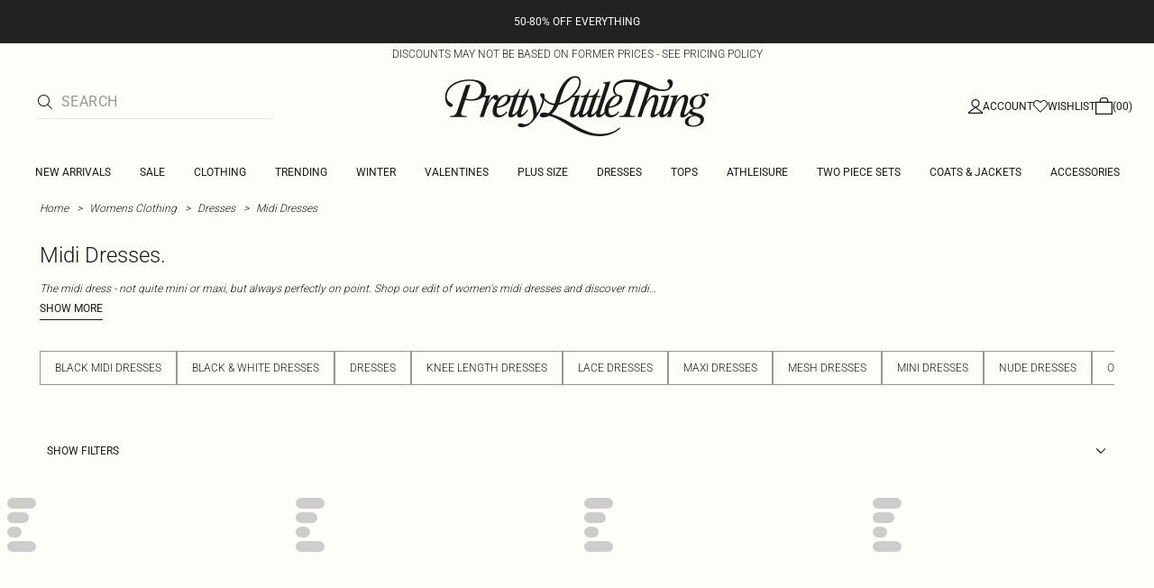

--- FILE ---
content_type: application/javascript
request_url: https://www.prettylittlething.us/lHqYkyMqQJJQhNCF6izg/Gaiaprr8G76hVkEm9Q/JWAdSyID/OXVRK/wN6U3cB
body_size: 165658
content:
(function(){if(typeof Array.prototype.entries!=='function'){Object.defineProperty(Array.prototype,'entries',{value:function(){var index=0;const array=this;return {next:function(){if(index<array.length){return {value:[index,array[index++]],done:false};}else{return {done:true};}},[Symbol.iterator]:function(){return this;}};},writable:true,configurable:true});}}());(function(){Jh();OpJ();LwJ();var d7=function nM(G7,LN){var JT=nM;do{switch(G7){case Bv:{CY=En+bk+Kw+rA-wp;GE=KA+En*Kw+YU+wE;UY=rA*Zc-YU+En*Kw;GI=Zc*WU-KH-KA+En;G7=UQ;gM=En-Zc+wE-rA+Qk;Ok=WU+Qk*En-Kw+YU;jU=WU*Zc*wE-bk+KH;FT=En*wp-bk-WU*wE;}break;case fQ:{TT=rA*Kw+En+bk+YU;dS=KH+Kw*En-wE;G7=L6;mU=bk*wE+wp*En-Qk;wI=KH*Qk-Zc+KA*WU;BH=En*bk-KA-KH*Zc;BT=En-bk+KH+Kw*wE;DT=WU*rA*YU+wp*En;Hn=YU-Qk+En*Kw-Zc;}break;case hl:{jS=Qk*Zc+KA*WU;Em=Kw*wp+YU+KH;G7-=Pj;kn=wp+En-rA+WU+Qk;K7=KH*KA+Qk-wE*wp;NI=WU-wE+En-YU;qw=KA-Qk+En+Zc*bk;}break;case VW:{zS=Qk*KA*KH-wp+wE;tk=KH*Kw+Qk-KA*YU;VM=Zc+WU*En-bk*Qk;TS=bk+KH+YU+En*Zc;G7-=tJ;Jn=Kw*Qk*bk+Zc-wE;tU=rA*WU*bk*wp-KH;Dn=wp*rA*wE*Zc-KA;}break;case tr:{Op=YU*Zc*Kw+Qk*KH;ZT=KH+WU*En+bk*rA;JU=KH*wp+bk*En+WU;ST=KH*WU+Kw-Qk+Zc;G7=pr;II=YU+WU*wp*rA*Zc;}break;case XD:{jk=YU*bk*KH*wE+KA;Bc=En*bk-KA-Kw+Qk;Hw=En*Kw-KA-KH-Qk;Cg=Kw+bk+Zc*KH+rA;tT=Zc*wp*KH-Kw*KA;Wm=KH*rA*wE+En*YU;G7-=tl;}break;case SK:{bA=KH+En+Qk-WU-YU;mA=WU*bk*KA+wp*wE;vS=WU*wE*bk*YU;Xp=rA*En+KH-wE-Kw;G7=zG;mN=KH*wE-Zc+rA+WU;dA=wE*WU+KA*wp*KH;QY=Zc*Qk*YU+En-Kw;}break;case xJ:{while(ck(Qn,Vn.length)){AI()[Vn[Qn]]=UT(xN(Qn,zA))?function(){return O7.apply(this,[XR,arguments]);}:function(){var GT=Vn[Qn];return function(Ln,SA){var z7=VU.apply(null,[Ln,SA]);AI()[GT]=function(){return z7;};return z7;};}();++Qn;}G7=lh;}break;case H:{Wk=KH*wE*Zc-YU+rA;xU=Qk*wE+rA+bk*En;pY=KH+Qk+KA+WU*En;G7=VD;AU=Qk+En*wp-bk+KH;}break;case nj:{JY=KA-wE+En+Kw*wp;SH=En*YU*Kw-Qk*rA;KT=WU*wp*wE+KA;sY=KH+Zc*En-rA-KA;bT=Zc+bk+Qk+En*wp;HY=wp+wE+KA+En-WU;wY=wp+En-wE+Zc;G7+=G6;IA=WU*KH+Zc+En*bk;}break;case G:{Yp=Zc*En+wp*rA;hS=bk*En+wE-wp-Zc;W7=Qk+Kw*KH-wp*bk;G7+=MG;YT=Kw*En-KH+wE+Zc;}break;case dD:{qm=KH-KA+bk*rA-wp;Xg=WU+KH+bk+KA*YU;TU=bk*rA+WU+wE-KA;VY=Kw+WU+wp-rA+bk;G7+=QJ;IH=bk*Qk-Kw*KA+WU;rS=Kw+Zc*YU+wE*Qk;QH=WU*Qk-Zc-wE;Ck=wp*WU-bk-KA-YU;}break;case IW:{tN=KH*WU+YU+En*Zc;Z7=KH*wp*WU-En*Qk;rN=WU*Qk*bk+rA*Kw;xE=YU+En*rA+wp*Kw;cm=KA*KH*bk-YU;tM=En+rA+Zc*Kw*bk;PA=KA*wE*KH+Qk;G7-=bj;}break;case dd:{Nk=Kw*En;G7-=f6;Ww=wE+Qk*Kw*wp+YU;bc=KH*KA*wE*rA*YU;CU=Qk+KH*rA*WU;wS=KH-KA+Qk*Kw+En;}break;case sJ:{G7+=T;vI=Zc*KH-wE-wp+rA;mY=WU*En-wp*rA*bk;NY=WU+En+Zc+KH+YU;Zm=bk*Qk*WU-YU+wE;xw=bk+rA*KH*Qk+YU;Ic=YU+bk*Qk*Kw+WU;}break;case P:{hU=En*YU+bk+wE-rA;zn=KA+Zc+KH*Qk;MU=wp*En+Qk-YU+KA;hw=KA*wE*KH;G7-=GB;zc=rA*wp*KH-WU*wE;}break;case vr:{G7=lh;return HN;}break;case gl:{bM=rA+Zc-wE+Qk*WU;xY=bk*KA*wp-wE-WU;G7+=g4;Jp=wp+Qk*bk+rA;Ak=bk+wp*WU+rA*Kw;lw=wE-Kw-Zc+Qk*WU;}break;case jl:{bH=bk*KA+WU*En-KH;G7=Hl;lU=KH*bk*wE*YU+Kw;fA=Kw*En-bk*Qk;gU=Kw*wE-bk+KH*wp;}break;case l4:{VH=rA+wE+KH+WU*Zc;zE=wE-YU+Kw*wp;G7-=vQ;NE=KH+Kw+wE-Zc+wp;hk=bk*rA+Zc+Qk+wp;ww=rA*Kw+KH+YU+WU;Wc=Qk-wp+Kw*WU-rA;vH=WU*wp-Qk+KH+bk;pE=WU+Zc+KH+Qk+Kw;}break;case Xl:{ZN=YU*WU*KH+Zc+KA;FN=KA-bk*YU+Qk*En;Bg=KH*WU-Zc*rA;lH=rA*KH+Kw*KA*Zc;CM=wE+KH*Qk*KA-En;G7=m6;kH=WU-KH+wE*En+Zc;}break;case L6:{cN=En-wp+bk*WU+Qk;AH=bk*En+wp*WU+Qk;JM=wE-KA+KH*bk-rA;Ab=Kw*rA*wE*WU;hx=Kw*Qk*rA+En*YU;I5=KH+En*Kw+rA;G7=pG;}break;case HB:{bf=YU+rA*Qk+En*WU;nX=bk*Zc*Kw-Qk-KA;HF=En*wp+WU*Kw*wE;jZ=En*wp+Qk-YU;G7-=HJ;KP=Qk+wE*En-Zc;zZ=Zc*En-bk-wE-WU;SZ=bk*En-Zc-YU-Kw;}break;case Sh:{pb=wp*bk*Qk+Kw+En;G7+=BB;Fm=wE*wp+bk*Zc+KA;wL=WU+KA*KH;jL=KA+KH+bk*WU-Qk;LV=Kw*WU-wp*wE+Zc;n9=Qk+Zc+wE+KH+wp;}break;case g4:{Zc=KA*wE*YU-rA;G7+=QG;wp=Zc-rA+wE;bk=wp-Zc+rA+wE-YU;WU=bk-wp+rA+Zc-YU;Kw=bk+KA;}break;case mQ:{F8=wp-bk+wE*KH*Zc;fV=Qk-Kw+KH*Zc*wE;Lf=wE*En-KH-Kw-YU;G7-=Cr;q0=wE*WU*Kw-Zc;Ef=wp*En-rA*wE;OF=wp*WU+wE+KH*Qk;}break;case xW:{zx=Qk-KA+Zc*bk+KH;AP=bk*Zc+wE*wp;Os=rA+Zc*WU+Kw+KH;G7-=nW;M8=wp*bk*YU-WU;Gx=Kw+En-wp+Qk+YU;zz=WU*KH*KA-Kw-wE;}break;case TR:{G7=pB;KV=Qk*rA*KH-bk*Zc;WZ=En*Kw-KA*wp+KH;Q9=Zc+Qk*KH-YU+wp;J0=En*rA-KA+Qk*KH;}break;case bd:{G5=KH+En*Kw-Qk*Zc;G7=WK;p2=En*Kw-KH+Zc;Jf=rA+En+Zc+KH*Qk;Wz=wE*rA+Zc+bk*En;C8=Zc+En*Kw-bk;RC=En+rA*Qk*Kw+wE;lC=Qk*YU+Zc*wp*Kw;Mz=KH-wp+Kw*YU*En;}break;case pR:{G7=vK;mO=bk*En-rA*WU+KA;gb=wE*WU*Zc+En+Qk;b8=Zc*En-KA*rA;Mb=wE+KH*KA*Qk;tb=En*wp-KH+Qk*WU;RO=wp*wE*Zc*bk*YU;}break;case Ij:{Y0=wE+En*Zc-WU-rA;zb=KH*KA*wp+Kw*WU;cs=YU+Zc*WU*wp+Qk;tV=YU+Kw*En-rA*bk;pz=KA-YU+Qk*wE*wp;G7=r6;vb=En*wE-Zc-YU-KH;}break;case pJ:{m0=bk*WU+En*rA+wp;gf=YU*KA+Kw+bk*KH;vf=bk*YU-rA+En*WU;G7=YG;z8=Qk+wE+KH*bk*rA;Q8=WU+KH+bk+En*wp;}break;case U:{return Wb;}break;case mr:{YC=En+bk*YU*wp*Qk;rz=wE*rA*WU;v9=YU-Kw+KA+En*Qk;FL=wp+Kw*KH-KA;vx=wp*En-bk*wE-YU;G7+=g4;r2=KH*Qk*wE-En*Zc;zm=KH+wp*YU+En;B2=En*Kw-wp-rA*Zc;}break;case ND:{ws=En*Kw+WU-KH*KA;MC=KH*Zc+En*wp-KA;If=Kw*KH-rA*bk-wE;QC=En*YU+Qk*wp*Zc;G7=IK;Nz=KA+WU*rA*Zc*wE;Z8=Qk+Zc*WU+wp*KH;d9=rA*KH*Zc;SP=wp+KH*Qk+KA-wE;}break;case tq:{O9=En*WU+bk*KA+Kw;dx=En*wE-bk+KH-Kw;G7+=QB;ds=Zc*YU+En+WU*KH;jx=bk+Kw*KH-WU+rA;SL=WU*Qk+rA*KH*Kw;Ix=En+WU*bk+KA+KH;}break;case sv:{xZ=Zc*En-bk-Kw-WU;qz=wE+En-rA+Kw*KH;Yz=En*wp+Kw*Zc+YU;G7-=SQ;Y8=Zc-Qk+En*WU-KH;}break;case qK:{pP=En*wp-Zc*wE-YU;N5=bk*wE*Kw+Qk*KH;JF=Kw+WU*rA*bk*Zc;V8=WU*En+wp*bk+wE;Jx=KH+En*Kw+WU+Zc;Bb=En*Qk-wp-KH+bk;IC=wp*WU*bk+KA*Qk;G7=w;xX=wp*Zc*bk-YU;}break;case Rq:{wb=rA+Kw*Zc+wp+KH;SF=wp-wE+rA*Qk*KA;G7-=qG;FC=Zc+bk*rA+Qk-wp;pC=wp*KH-wE+bk-Zc;W5=wp-wE*Zc+En*Qk;zV=KA*WU+Kw+Zc*rA;}break;case nh:{k2=En*bk-KA*wp-KH;NV=En*Zc-KA-bk-KH;Lz=WU*KA*KH+Zc-rA;b5=KA*Kw+wp*En+Zc;G7+=Id;}break;case J:{G7-=TJ;R2=KH+En*KA+bk-Kw;U5=bk-KH+wE+En*Kw;p8=bk*Zc*WU+KH*Qk;gs=KA+Kw*En+Qk-wE;fP=Kw*KA+Qk+wE+En;A8=Kw*En-KH-wE-bk;Nx=bk+En-Kw+KA+KH;VC=bk*En-KA*wp-wE;}break;case vG:{IX=bk*En-wp+Qk*WU;NX=En*WU-KH+Kw;Vb=bk*Zc+WU*En+KH;Bz=Kw+En*rA-WU-bk;Bs=En*KA-Zc*wp;G7=LW;sf=Qk*wp*Kw-WU-bk;NP=Zc+En*KA;NC=En+bk*wp+Qk+Kw;}break;case Q4:{HZ=KA*rA*Qk*Zc+wp;KC=YU+KH*Kw-WU-En;ZF=rA-wp+En*bk+KH;K0=WU*rA*wE*Qk+Zc;R9=En+rA*KH*Zc;G7+=kJ;FP=YU*Kw*WU+En*wp;Mx=Qk*En-rA*YU*wE;}break;case SR:{hb=wE*wp*KH*YU-bk;UX=rA+KH+WU*En;bO=Kw*KA+bk*En+KH;G7=zr;bx=wp*En-Qk-KH-WU;pL=KA*Kw*WU+KH+En;w5=Zc*KA*En-KH+rA;ps=rA+Zc*En-KA;Vf=bk*Zc*WU*KA;}break;case Qq:{G7=Hj;sO=rA*wE-KA+YU;EZ=rA*KH*Qk+bk+KA;x9=Kw-YU+KA*KH+rA;nC=KA+KH+Kw;}break;case vJ:{D0=En*wp-YU-KH-Kw;lx=WU*En-Qk*Zc-Kw;G7-=zG;TF=En*YU*bk-Qk-Kw;BO=Qk*KH*rA;tO=wp+WU-KH+Kw*En;bF=wE*Zc*wp*rA-YU;}break;case KG:{O0=En+Kw+Qk+wp*Zc;mP=rA-wE-Kw+En*WU;r8=Qk*KH*KA-WU*Zc;Bx=Zc*Kw*wp*KA+KH;c8=Kw+wp*KH;Ff=Qk-KA+En+Kw+KH;IL=wp*KH+KA*YU+wE;LC=KH*wE+WU+En-KA;G7-=AG;}break;case sW:{d8=KH*wp*rA-Kw;cX=KH+WU*En-Kw+YU;G7=A6;G2=Qk+Kw+Zc*En+rA;mf=En+wp*YU*rA*WU;}break;case vq:{G7=lh;return Ub;}break;case Al:{G7-=k6;Z0=bk*En-Qk*Kw-KH;j8=En*WU+wp+KA*Zc;Tz=En*Zc+wE-KH+KA;Cf=rA+wp*En+YU+Kw;S2=Qk*Zc+En+bk*KH;vV=wp*En+WU+rA*Kw;}break;case UQ:{xL=WU*Kw*bk-En+KH;v0=WU*En-Qk*rA*YU;Kx=En*WU+rA*wp+Qk;G7-=Pv;Zf=rA*KH-Kw+wE;c0=Kw*rA*YU+KH*KA;}break;case YG:{TO=wE*KA+WU*bk*Kw;wF=En*Zc+Kw*rA-wE;n8=En*wp*YU+Kw+KH;LP=KH+rA+En*wp+YU;LZ=Qk*WU*Kw*YU+KH;G7=qh;pF=YU+Qk+En*WU+wp;mV=Qk*KH-Kw+bk*WU;wV=Qk-rA+wp*KH+Kw;}break;case Ud:{G7=QR;kP=En*rA+Kw*YU-Zc;l9=Kw*En-Zc*wp-wE;QO=En*wp+bk*KA-KH;Ax=WU*wp+bk*En+Kw;CL=wE*WU+En+Qk*KH;}break;case gh:{JO=WU-wE+En*rA+Qk;xz=wp*rA-Zc+KH*Kw;F9=Kw*KH+YU;Ux=En*bk+wp+Zc*KH;G7-=pj;T5=Kw*Qk*bk-WU+wE;T0=En*WU+KA*rA-KH;J2=rA*KA*KH*Zc-wp;Sx=wE+YU-KA+En*Kw;}break;case Xd:{z0=Kw*KH+KA+Zc*wE;L8=WU*En-Zc*KH-wp;p0=rA*bk*YU+KH*WU;r5=wE+wp*WU*Kw-Qk;zO=Kw*KH+wp*En-YU;MV=En*bk-WU-rA*Zc;G7+=El;JZ=bk*En+KA-Zc-Kw;NZ=WU*En-wp-Zc-KH;}break;case GD:{tf=En*Kw*YU-wp*WU;Tb=wp*En+rA+Kw+KH;zf=rA*Kw+bk*En+YU;Hs=rA+Qk+WU+KH*bk;SV=wE*bk*KH+WU-Kw;AL=Qk+YU+KH*Kw+Zc;G7=dR;}break;case bR:{fC=Zc*KA*En-bk-wp;j2=WU+bk*wE*Kw*rA;jC=KA-YU-bk+En*WU;N9=YU+Qk*wE+WU*En;G7=HB;bV=Kw-Qk*bk+wp*En;wC=KH+WU*rA*Kw-KA;Z5=wp+WU*KH-Kw-rA;Of=Kw+Qk-wE+En*bk;}break;case Fl:{T2=Qk*En+Zc-KH+YU;xC=Zc*wp*Kw-KA-YU;H2=wE*Kw*rA*Zc-KH;Xf=KA*Qk*KH-wp-wE;DV=Kw*En-Zc-wE-KH;G7=Q6;tx=Qk*En-wE-rA-WU;qO=Qk+KH+En*Kw+WU;}break;case P6:{G7-=wd;GL=wp-rA+Zc*KH*KA;YV=KH*Qk+Kw*bk+wE;lV=KH*rA+wp+bk*Kw;Ms=bk*En+wE*YU*Kw;Kb=Kw*En+WU+KA+bk;vZ=En*rA-WU+wE*Qk;}break;case Av:{G7+=bd;B9=En*bk-Zc+KH-KA;G0=wp+KH*Kw+rA*Zc;KX=En*rA-Zc+KH-KA;bm=KH+Zc+WU+En*bk;BV=En*YU*bk-Qk;hX=wp*WU*rA*wE-bk;}break;case WD:{CZ=bk+wE+En+wp+YU;L9=KH*wE+YU-WU-Zc;G7-=wr;EP=rA+wp*Zc*wE;S0=wE-bk-KH+Zc*En;}break;case nK:{AX=Qk+KH*WU+YU+bk;q5=WU*Kw*wE-wp+Zc;Xs=wp*En-wE*Zc*YU;OX=Zc*En+Kw-Qk*wp;G7-=Wr;Zx=YU+bk*En+wp*WU;Q2=KA+WU+Zc*KH-Kw;}break;case kd:{gV=wE-rA-YU+Qk*KH;G7=tQ;Qf=Kw*En-Qk+YU-bk;QV=rA*En-wp*KA+bk;ML=Qk+bk*wE+Kw*wp;xP=wp*YU+bk+En*Zc;}break;case Kh:{IZ=Qk+En+Zc*bk-WU;GO=Zc+bk*En+WU*Kw;G7=Kj;MO=wE+wp*Zc*bk-WU;IF=bk+En+KH*Qk+WU;kZ=WU+bk+En+KH*Kw;}break;case gB:{ks=Kw*KH-wE-Qk*bk;k8=Zc*rA+Qk*WU*bk;VZ=KH-rA+YU+En*Kw;jO=wE-YU+WU*En-Qk;FF=wp+YU+En*Zc+bk;G7+=hK;WV=rA*bk*KH+wE*Zc;}break;case Sr:{G7+=Av;while(t9(Vm,dX)){if(DP(tX[O8[KA]],pW[O8[YU]])&&tm(tX,DC[O8[dX]])){if(NF(DC,W8)){Wb+=nM(Ah,[F0]);}return Wb;}if(gX(tX[O8[KA]],pW[O8[YU]])){var h9=WC[DC[tX[dX]][dX]];var kV=nM.apply(null,[hK,[G9(F0,I9[xN(I9.length,YU)]),h9,Vm,tX[YU]]]);Wb+=kV;tX=tX[dX];Vm-=O7(ld,[kV]);}else if(gX(DC[tX][O8[KA]],pW[O8[YU]])){var h9=WC[DC[tX][dX]];var kV=nM(hK,[G9(F0,I9[xN(I9.length,YU)]),h9,Vm,dX]);Wb+=kV;Vm-=O7(ld,[kV]);}else{Wb+=nM(Ah,[F0]);F0+=DC[tX];--Vm;};++tX;}}break;case XK:{SC=Kw*En-KA*KH;H9=En*Kw-rA*YU-WU;Zs=En+KH*WU+Zc+wE;G7=Wl;nV=WU+En*Zc;k9=Zc+YU+KA*wE*En;w0=Kw*bk*Qk+wE+En;R0=KH*Kw*rA-En*YU;}break;case U6:{G7+=MR;var Bf=bP[FO];for(var AZ=xN(Bf.length,YU);tm(AZ,dX);AZ--){var Om=Es(xN(G9(AZ,W0),I9[xN(I9.length,YU)]),ZV.length);var Af=DO(Bf,AZ);var bL=DO(ZV,Om);Jz+=nM(Ah,[s9(PO(P9(Af),bL),PO(P9(bL),Af))]);}}break;case VD:{jf=Kw*En-wp*WU+bk;cZ=bk*wE*Zc+KH*WU;kX=KA+bk*wE*Kw+En;gO=En*wp+WU-bk*KA;G7+=dv;}break;case Q6:{hZ=Kw*En-wE*KA-Qk;Ob=Qk+KH*Kw*YU-Zc;s5=WU+KH*wE*Zc;G7=J4;BX=WU+En*Kw+Zc+bk;xs=KH*Zc*rA+WU*bk;B8=wp*Zc*KH-wE-Kw;}break;case FW:{TC=En*Kw+wE-wp*Qk;cz=wp-Zc+En*wE+KH;G7+=d6;RP=Zc*WU*Kw+rA;k0=wp*En*YU+Qk+Zc;Vx=WU*En+YU-KH-bk;Us=KH*WU+rA*Zc*Qk;zX=Zc*Qk*KA*wp+YU;IV=bk*En-wE+wp+YU;}break;case dR:{Cb=wp+KH+wE*En+rA;Pz=KA+KH*Qk+Kw+bk;BP=KH*Zc*wp-bk;VO=En*Kw+Zc*KA-wp;G7+=cl;Ps=wE-wp+KA*bk+En;PL=Zc+En+YU+Kw;}break;case DK:{YL=rA+Qk*Kw*WU;hC=wp-WU+Kw*Qk+En;G8=WU+bk*En+KH+rA;G7=dW;Ts=En*bk-wp-WU+Zc;rV=YU+rA*bk*KH+WU;jP=YU*wE*wp*Zc*rA;}break;case J4:{ls=WU*wp*Qk-rA*Kw;XZ=Zc+Kw*Qk*wp-rA;G7=Ij;Pb=Qk*KA*wp*YU*Zc;Ox=YU*Qk*En+Kw-KH;M0=wE+Kw*Zc*Qk-rA;I8=bk*WU+wE+En*wp;}break;case s6:{Wf=KH-Kw+WU*En;fF=Zc+WU+wp*KH*wE;G7=bd;nz=bk*KA-Zc+wE*En;tL=KH*KA+rA+En*WU;YP=En*wE+WU+bk;ms=bk+wE*wp*WU*Zc;}break;case Jr:{PX=wE*Zc*Kw+KA*YU;A0=SZ+PX;sC=wE+En-wp+Qk*WU;qf=bk*En-wp*WU;G7=SR;pf=KA+Kw*En-bk-wE;Mf=Zc+KH*WU+Qk+En;g9=En*KA+bk+wE-Kw;Gs=p9-qf+pf-J5+Mf+g9;}break;case Od:{fm=WU*KH*rA-En+wE;zC=Qk*KA*WU-wp+KH;G7-=Cq;MZ=En*WU+rA+Zc*bk;Lm=KA*Qk*YU+En*wE;}break;case QR:{H5=WU*En-Qk-bk-wE;G7=fQ;TP=Kw*YU*En+bk*wE;PZ=En*WU-bk+KH*Zc;Qx=Qk*En-KH*WU-Kw;}break;case Z4:{return nM(vD,[Jz]);}break;case fJ:{EV=rA+bk*Zc+YU;Ls=wE+KA*Kw+Qk-bk;hF=Qk+wp;mb=bk*wp*KA-Kw*YU;D8=KH+YU-Kw+WU*KA;G7+=Dr;Sb=wp+rA-Kw+wE*Zc;}break;case BR:{C5=YU+KH+WU*KA-bk;VV=bk+Kw+wp-rA+wE;Jb=KA-wp+YU+WU*wE;mz=bk*wE*rA+Zc;G7-=jh;tP=Zc+KA*rA+Kw*WU;}break;case bB:{Rf=wE*En*KA-YU-KH;M9=En*WU-KH*rA+Kw;gz=KH*KA*WU+rA-bk;AV=WU*bk+Zc*En+rA;hL=wp*En+WU*bk;G7+=JR;HO=KH*Kw+wp+WU+wE;Db=YU-wp+WU*bk*Zc;QP=En*bk+wE+Zc;}break;case r6:{G7-=f6;L5=bk*WU*Kw+rA*KH;D5=bk*KH+wE*En-wp;lL=Qk*KH+Kw-YU;g8=YU*En*Zc+bk+Qk;Ib=Kw*En+bk*wE+KA;ZZ=YU*rA*KH*Qk-WU;PF=Kw*wp*Qk+WU-YU;rP=Kw+bk-WU+wp*En;}break;case rW:{DF=wE+Zc+bk*KH+rA;dC=Zc*Kw*Qk+wp*wE;Uz=En*wE*YU+Kw*rA;n0=Zc+WU*wE*rA+En;G7=Q4;nL=bk+En+Qk*wE*Zc;}break;case Wl:{db=bk+wp*Kw*wE-WU;lZ=wE*WU+KA+Qk*KH;C0=bk+Zc+Kw*En+KH;OO=WU+Kw*En-YU-KH;V9=Kw*En-Zc*bk+WU;G7=GD;lX=WU*En-KA*wp+bk;}break;case w:{B5=Zc*bk*KA*Qk-rA;KF=En*wp+WU*wE;G7=jB;l2=wp+bk*KA+KH*Kw;Az=En*wp-Qk-rA*KH;WF=WU*En+rA;D2=rA+KH*WU-wE;K9=mY+Az-B0+HP-D2-K7;}break;case LW:{ZX=KH-wE+WU*En;K2=KH*Kw-Qk+rA*bk;qx=Qk+KH*bk*YU+Kw;JP=wp*WU*Qk+Kw+En;rZ=WU*Qk*Kw+Zc*YU;G7+=SK;Dx=WU*wp*KA+En*Kw;rL=En*wp-WU+wE*Zc;FZ=bk+WU*Kw+En;}break;case LJ:{G7=NB;dZ=KA+Qk*WU*rA-bk;nO=bk*wE*Zc*wp-YU;q9=YU*En*wp+KH+WU;Rx=WU*wE*KH-wp-En;jz=En*bk+KA*Kw+wp;lP=Zc+bk*wE*KH+Kw;}break;case zB:{while(ck(R5,c5.length)){UL()[c5[R5]]=UT(xN(R5,bk))?function(){return O7.apply(this,[jB,arguments]);}:function(){var wX=c5[R5];return function(dP,qV){var CV=YO(dP,qV);UL()[wX]=function(){return CV;};return CV;};}();++R5;}G7=lh;}break;case xQ:{wZ=En+Kw+wp*KH*wE;MX=KA*YU-wp+WU*En;tC=KA*rA+wE*En+Qk;G7=pR;RV=wp+KH*YU*WU*KA;}break;case IK:{G7=fW;jF=Zc+KH+wE*Kw*bk;v5=bk*wp-Qk+WU*En;J9=En*wE+Zc-wp*Qk;Vz=WU*En+wp+Zc*rA;}break;case x4:{nF=rA*wp+Kw+En*WU;kC=rA*KH*bk+Kw*wE;A9=Zc*En-wE-Kw-WU;rx=En*WU+Zc*Qk+bk;AF=rA*KH*wp+bk-wE;nb=WU*En-Zc*YU+rA;G7=CR;}break;case Md:{G7=I;Ns=Kw*rA*Qk*KA;cC=Qk*bk+rA*wp*wE;tF=En+rA*Kw*wp-YU;sV=En*wp-YU-bk*WU;}break;case NB:{Nb=KH*wp*rA+WU;t5=KA*KH+rA+En+bk;rO=wp+En*Zc-WU-Qk;G7=XD;qs=Qk*En-Kw;VX=bk*En+YU-wp-rA;xx=bk*KH*KA*YU+rA;}break;case ER:{qX=wp*Qk*KA*wE-Kw;A2=WU*bk*KA+KH+Qk;zF=Kw*YU*Qk+KA*KH;XV=En+bk*WU*Kw+KA;X8=Kw*KH+wE-rA+KA;S9=YU+Qk+Zc*KH-bk;G7=tr;}break;case Pj:{mx=Kw+En*wE+bk*KA;Xb=Qk*En+YU+wp-KH;c2=Zc*En+KA+Kw;G7+=QJ;E9=Qk+YU+KH*wE*bk;}break;case sD:{kz=KH*bk+wE-rA;AO=wp*En-wE+rA-bk;Cs=En*bk+Kw*WU+rA;G7-=X4;Ex=Qk*WU-YU+wp*En;Px=KH*YU+En*wE;}break;case XJ:{fZ=En+YU+Kw*Qk*rA;n5=WU*Qk*Kw+En+KH;x8=Qk*KH+Kw+En;G7=LR;EF=rA*Qk*WU-wp-Zc;sx=En*KA+WU*KH-Zc;P5=En+rA+Qk*bk*Kw;vF=Zc+Qk*En+bk-KH;}break;case WK:{p5=Zc+wE*Qk*Kw+bk;VL=bk*WU+En*Zc-wE;G7=bv;qF=En*bk+Qk+wp;cP=WU+En*Zc-KH;js=Qk*Kw-KA+bk*En;}break;case dW:{m5=WU*bk+Qk+En*Kw;KO=wp*En-WU+Zc*bk;N2=bk+rA*KH*Zc;Hx=Kw*WU*wp-bk;CP=Kw*En-rA*Zc-Qk;G7+=Iq;}break;case Zd:{B0=KH*WU*rA+wE*Zc;h8=KH*Zc*wE-rA;Nf=wE*KH+WU*En;g2=Kw+WU*KH*KA;wx=wp+Zc*En-wE-KH;G7+=Lv;sL=KH*Qk+Zc+wE+rA;}break;case CK:{bs=En*wp-bk*KA-KH;qP=KH*WU*rA+Kw;vL=WU*YU*Zc*Kw*KA;b9=Kw*Qk*rA+wE*En;mL=wp+Kw*En+WU+Qk;G7=xR;dz=KA+Kw*En+rA;}break;case DB:{N8=En*Qk-wE*bk-WU;m8=Zc*Qk*Kw+En;G7=CK;xm=wp*En-rA-Kw-KH;ff=rA+Kw*wp*Zc;NO=En*Zc-Qk-rA-KA;}break;case Ld:{G7=Zl;LO=Zc+En*wE-Kw+KH;bZ=wE*En-rA+wp;OC=En*YU+bk+KH*KA;x5=wp-Zc+WU*KH+YU;Sz=Qk*WU*wp-KH;rF=Qk*KH+wp+bk*WU;}break;case xR:{G7+=WW;qZ=rA*WU+KH*Kw+En;hO=Kw*Qk+Zc*En*YU;hz=Qk*wE-WU+En*Zc;fb=En*WU-Zc-YU-Qk;}break;case sB:{Ys=KH*bk-En+wE-wp;R8=rA*KH+YU+WU*KA;bC=wp*KA+wE+rA+En;Xz=WU*wE*rA+Zc;sP=wE+Kw+Zc+En+Qk;G7-=PD;Q0=wE-KH+bk*KA*Qk;p9=rA*Zc+En*wp+KA;}break;case m6:{pZ=WU+Qk+KA+Zc*KH;TV=bk-Zc+Kw*En;P8=En*wp+rA+bk+Kw;UC=En*WU-KH-Zc*rA;G7-=AG;z9=En*wp+KA+KH+Zc;L0=wp*WU+bk+KH+Qk;QF=En*wE+Zc*rA-WU;mC=Qk*KH+Kw*rA*wp;}break;case q6:{if(gX(typeof DC,O8[rA])){DC=W8;}var Wb=G9([],[]);G7-=Iq;F0=xN(IO,I9[xN(I9.length,YU)]);}break;case nR:{G7-=CK;QZ=KH*wp*YU-WU+Zc;vP=YU*wp*Kw*bk-En;hf=WU+KA*KH*bk-rA;F5=rA+Zc*WU*wE*wp;U9=En-KH+bk*WU*Zc;fz=WU+En*Zc-rA+KH;}break;case fR:{G7=UB;s8=bk*rA*KA+KH*Kw;wP=rA+KA*WU*YU*KH;T9=Zc-YU+KA-wE+En;x0=KH-KA+Kw*bk*WU;TL=bk-Qk+Kw*En-wE;}break;case LR:{d5=rA*En-wE*WU*KA;Tx=bk+Qk+En*Zc+wE;G7-=AQ;Fs=YU+KH*Zc+En-wp;Y9=En+Qk*KH-Zc-YU;f9=Kw*KH-Zc*WU;U2=YU*KH*Qk*KA-Kw;fL=Zc*En-rA-KH-Kw;}break;case Hl:{G7=IW;xf=WU*Qk*Zc+wp*Kw;Yf=YU*En*WU-Qk*KA;gZ=wE+KH*rA+WU*Kw;YZ=wE+wp*En-bk*rA;V5=bk*Kw+Zc*KH-wp;dO=bk*En-rA*wE*KA;HX=En*WU-Kw*bk;wz=bk+rA+KA+KH*WU;}break;case Ov:{RZ=Kw+Qk*En-bk*KH;Pm=KH*wp+WU-Qk+En;LF=rA*Kw+KH*WU;rb=En*bk+wE-KA*KH;CC=bk*KH*rA-Qk-YU;G7=gh;M5=WU*En+KA*Kw-Qk;Lb=YU+WU*Kw*Qk+KH;}break;case X4:{q8=wE*KH*Zc-bk*WU;G7-=cQ;U0=bk*YU*rA*Qk-KH;Ss=WU*En-wp*Zc*KA;TZ=wE*En*KA-KH;C9=wE*KH*rA+YU-WU;BL=En*Zc+Qk-WU+wE;WL=YU*Kw*En+wp+Qk;T8=WU*Kw*wE+YU;}break;case kj:{OL=KA+Qk*wp+bk*Kw;fx=KH-YU+WU+bk*Qk;G7+=hh;bX=YU*WU+Zc*Qk+KH;E8=KH+Kw+WU*KA*Zc;QX=En-WU+rA*Kw+Zc;}break;case BG:{G7=vJ;A5=Zc*Kw*rA+wp*WU;Rs=En*Kw-wp-KA;zP=bk*Qk+En+KA+Kw;Z9=En*wE+WU*Zc;Zb=En*bk+wp*rA;Sf=Kw*YU*bk*Qk;BC=Qk*KH*YU-KA;}break;case x6:{Vs=KA+En*wp+Qk+Kw;dL=Qk*KA*KH+YU-WU;W2=bk*wp*Zc*wE+WU;G7+=mW;X0=WU-Qk+En*bk+KH;}break;case xv:{Cx=xN(PC,I9[xN(I9.length,YU)]);G7-=tK;}break;case Kv:{wf=wp+Kw*rA*KH-Qk;U8=wp*WU+Qk*Kw*KA;E5=YU*En+KH*Qk;HL=WU+Kw*KH+En+YU;UO=rA+En*Kw+WU*Zc;CO=wp*KH*Zc-Kw;q2=KH*Qk-wp;G7=bh;H0=YU+Qk*WU*Kw-bk;}break;case HQ:{vX=WU*Zc*wE*YU*wp;Rb=wE*En+wp-WU+rA;GX=En*Zc-KA*bk;G7=X4;P0=Kw-wE*Qk+En*bk;J8=En+YU-KA+wp*KH;rf=rA*KH*Qk+KA*YU;}break;case AG:{Y2=bk+Kw+KH*Zc*KA;Iz=KA-Qk+bk*En-Zc;v8=wE+Kw*En+wp+Zc;rX=WU*wp*bk+Kw-Qk;XC=wp-En+KH*wE*WU;G7+=BQ;}break;case F6:{H8=Kw*bk*wE-KH;mF=wp+Zc+WU+En*bk;fO=WU*Qk+wp+En*Zc;O5=Qk*wE*Kw-YU-bk;kb=Qk*WU*bk+KH+rA;Is=Zc*YU*En-KH*wE;G7-=Lq;UP=Qk*En-KA-wp*Kw;}break;case PB:{W9=Qk+wE+bk-KA+rA;G7=BR;hP=KA-wp+Kw*WU;k5=Zc+bk*YU*wp-KA;Zz=KA*KH-WU-Qk;}break;case wj:{X5=Qk*Kw*wE+wp+En;xb=Kw*WU*Zc-Qk-YU;G7-=BJ;GP=wE*KA*En+WU+rA;l0=En*Kw+bk+WU-wp;vs=wE*En+Zc*KA+YU;sm=WU+wp+Qk*Kw*rA;}break;case zG:{Yx=KH*Zc-KA*bk;t8=Qk*KH*rA-KA+YU;Ez=wE-KH+En*Qk+Kw;qC=Kw+Qk+bk+En*WU;OV=En*Qk-bk;Tf=wE*KH+Kw+bk-Zc;G7+=tB;OP=wE*Qk+KH+Kw*WU;Kz=En+WU+bk*Zc+rA;}break;case jQ:{while(ck(kL,QL.length)){var w9=DO(QL,kL);var UF=DO(YO.Fj,jV++);Ub+=nM(Ah,[s9(PO(P9(w9),UF),PO(P9(UF),w9))]);kL++;}G7-=Kv;}break;case cW:{dF=WU+En+Kw+Zc*Qk;cb=wp*En-Qk-bk+WU;SX=wp*bk*YU*Kw;G7=TR;vC=bk-Kw+Qk*Zc*rA;XF=En*wE+YU-Kw+KA;rC=rA*wE+Kw*KA*Qk;}break;case Jq:{fs=KH+Qk-wp+En*WU;Ds=wE*WU+Kw*En-Qk;JL=En*WU-rA-wp*bk;f5=Zc*En-wp-Qk+rA;Qz=En*bk+Kw-Zc;G7-=Er;}break;case Y6:{G7=xW;Hz=YU*rA-wE+WU*bk;hV=KA+Kw+wE*bk-rA;GZ=Qk+KA*Kw+bk;X9=bk*rA+KA*Qk+WU;jX=Qk*KA+wE*wp+bk;V0=wp+rA*WU*wE-bk;kF=Qk*wE*KA-rA*WU;K5=wE+Kw+WU+Qk+KH;}break;case CR:{SO=bk-Kw+rA*En+KH;G7=Td;AC=YU*Qk+Kw*bk*Zc;CF=Kw*En-KA+YU;HP=wE*YU+Kw*En+bk;GF=En*bk+YU+wE;FX=wE+wp*En+Qk;}break;case A6:{zL=Qk*En-KA-wE*Zc;LL=En+wp*Kw*rA;As=KA*bk*KH+Qk;Yb=KA*wE*bk*Qk+WU;j0=rA+En*wp-Zc;G7=Ov;}break;case zr:{TX=KA*wp*KH+Zc+YU;l5=wE*rA*KH;M2=En*Qk+wp-WU-YU;MF=KA*wE*En-rA-WU;G7=mr;xF=Qk+Zc*KH+wE-WU;XO=WU*En-Kw+Zc*KH;Js=Zc-WU+wE*rA*KH;}break;case K4:{kf=bk+rA+KH+wp*En;gC=rA+En*WU-KA-YU;G7+=Bd;Dz=wp*Qk+WU+bk*En;Hf=En*Kw+wE+KH+Qk;JX=En+Zc*wp*Qk-KH;Ks=Kw+KH+En*bk*YU;}break;case kr:{PV=En-Zc+Kw*wp*WU;tZ=WU*En-rA-KH+bk;Fb=YU-KA-WU+En*wE;cF=Kw*Zc+En*bk;G7+=Ch;px=rA*WU*Kw;cf=WU+bk*KH+Kw+Zc;}break;case kW:{WP=Kw*Zc+En+wp*KH;Gb=wp+KH*bk*rA+Kw;dV=wp+Zc+rA+WU*En;G7-=p4;g5=rA*KH*Kw-wE-KA;xO=KA+KH*rA*WU-En;HV=bk*Kw*Zc*rA-wE;}break;case vd:{Df=KH+KA*Qk*WU*wE;gF=KA+KH*Zc*rA;G7-=mW;Gz=En+bk*Qk*WU+rA;Rz=wp-KA*wE+Zc*En;Cz=rA*YU-WU+wp*KH;sF=KH*Kw-WU+Qk-bk;}break;case lv:{G7=Zd;sZ=En*bk-KA-Kw*rA;UV=Qk*KH-bk+YU-KA;EX=En-wp+rA*KH+wE;cL=bk*wE+Qk*Kw*WU;f0=Zc*En+wE+wp-KH;S5=KH+Kw+YU+En*WU;}break;case Cv:{z5=En-wE+Qk*rA+Zc;G7-=JG;bb=WU+YU+rA*KH*Zc;D9=rA*Kw*wp*Zc;PP=Kw*En-wE+bk+Qk;lF=Qk*KH-wE*KA-YU;qL=En*bk+WU+Zc-KA;DX=En-KA-Kw+KH*Qk;}break;case pr:{BZ=En-KA-wE+bk*Kw;S8=KA+En*rA+YU+Kw;b0=Zc*Qk*bk+KA-WU;HC=WU+KA*bk+KH*wp;G7-=Ol;Uf=Kw*En-Qk*KH-rA;kO=wp*En-Kw-Qk-bk;}break;case UB:{nf=YU*En*KA+Kw*Zc;kx=En+bk+Kw*rA*WU;mX=Qk*KH+WU*bk*wp;G7+=Ud;sb=wp+En*wE*KA+bk;WO=wE*KA*wp+Kw*En;nx=rA*Kw*KH-WU-wp;}break;case qD:{Pf=En*KA-wp+bk+Qk;gx=WU*En-wp*Qk+bk;YF=En*wE+rA+bk+KH;G7+=NJ;K8=bk+KA*En+Kw*WU;RF=KA+Zc*En+WU;GV=Qk*KA*WU*wp-YU;}break;case bh:{lb=wp*KH*wE-YU+WU;KZ=En*wp-Kw*WU-KA;YX=WU+En+KH*wE;IP=wp*Kw*bk+Zc+YU;Oz=bk*En-wp+Kw*KA;G7=wj;ss=En*bk-rA+Zc-wE;RL=En*bk-Kw-Zc-rA;}break;case Th:{G7=J;ZL=wE+bk*Kw*KA;j5=wp*rA*WU+Zc*En;pV=Zc*YU*bk*Qk;JV=bk*En+YU;Lx=WU*En+Qk-wE-Kw;lO=Qk*Zc+WU+KH*wp;}break;case jR:{CX=bk*rA+KA*En+KH;gP=bk*En+rA+KH*wE;G7-=kd;NL=bk*rA*KH+KA-Kw;zs=KH*Zc+bk*En;}break;case Fh:{EL=En*bk-KA-Kw;G7+=rK;xV=Qk+Kw*bk*wp-KA;Hb=rA+wp*En-Qk;lz=WU*En+Zc*rA-wp;}break;case tW:{G7=vr;while(t9(XL,dX)){if(DP(BF[Wx[KA]],pW[Wx[YU]])&&tm(BF,pO[Wx[dX]])){if(NF(pO,mZ)){HN+=nM(Ah,[Cx]);}return HN;}if(gX(BF[Wx[KA]],pW[Wx[YU]])){var nP=sX[pO[BF[dX]][dX]];var j9=nM.call(null,zW,[BF[YU],hP,nP,XL,G9(Cx,I9[xN(I9.length,YU)])]);HN+=j9;BF=BF[dX];XL-=O7(S4,[j9]);}else if(gX(pO[BF][Wx[KA]],pW[Wx[YU]])){var nP=sX[pO[BF][dX]];var j9=nM(zW,[dX,UT(UT({})),nP,XL,G9(Cx,I9[xN(I9.length,YU)])]);HN+=j9;XL-=O7(S4,[j9]);}else{HN+=nM(Ah,[Cx]);Cx+=pO[BF];--XL;};++BF;}}break;case mj:{OZ=KH*KA*rA+Kw+Qk;EC=wp*En-KA+Kw;DL=bk*Qk*WU-En;lf=rA*bk+wE*En-KH;LX=wp+Kw+En*WU+bk;G7+=NG;}break;case Pr:{Qb=bk-Kw+Qk+YU+En;gL=Kw*KA*rA+WU*wE;g0=KA+wp*YU*Kw+bk;cV=wp*WU+Kw+KH;l8=Zc*rA*bk+WU+wE;MP=Kw*WU+rA*Qk-Zc;Gf=KH*YU-Zc-KA+En;G7=kj;}break;case tQ:{hs=Zc*bk*wE-KA+wp;DZ=KH+Kw*En-KA*wE;Xx=KH+En*wE+bk*WU;m9=rA*KH+WU*Qk-Zc;rs=YU+KH*wp+Qk+wE;sz=En*KA*rA-YU;vz=Qk-WU+rA*KA*KH;fX=En*wp-Kw*wE+YU;G7+=cJ;}break;case jr:{KL=Qk*KH+En*wp+Kw;Y5=rA+Qk*wp*Zc+WU;XP=wp*En+KH+WU*wE;E0=KH*WU-wp+Qk-Kw;G7+=jd;UZ=WU+wE*wp*KH+bk;c9=wE*KA-WU+wp*KH;}break;case xh:{w2=KH*wp*rA-wE*bk;Ws=En*Qk+KA-KH-WU;RX=Zc+KH+En+bk*rA;G7=AG;r9=bk*En+KH-Qk+Kw;bz=YU+KH*wE*wp-Qk;JC=KH*WU+Qk-KA-rA;I0=Zc*Qk*rA+bk*KA;}break;case Hj:{vO=YU+wE+KA+Zc+wp;XX=Kw*YU-Zc+rA+Qk;G7=Z6;Q5=Qk+KA+rA*bk-Kw;zA=wE-YU-bk+Qk+Kw;ZC=Qk*YU-Zc+WU*KA;qb=rA*Qk+Zc+KA-Kw;ZO=wE-WU+Zc+KA+Kw;}break;case gK:{ZP=WU-wp+KH*bk+wE;GC=En+KH*Qk-WU+Kw;VP=En*WU+YU+wp*rA;N0=wE*bk+KH+En*WU;G7=H;Fz=rA+KA+wE+En*Zc;r0=Zc*Qk+WU*En*YU;nZ=Qk+Kw*bk*wp-rA;Qs=Kw*KH+wp*Zc;}break;case wK:{df=En*Kw-Zc*Qk+YU;cO=Kw+KH+WU+rA+En;G7=P;Fx=wp*rA*WU*YU*wE;f8=WU+bk*Kw*wE-Zc;}break;case ZB:{G7+=Z;d0=wE+KA*bk+WU*En;VF=rA+wE*En-KH+wp;cx=Zc*wp*Qk-wE+KH;Kf=wE+En*Kw+KH+rA;WX=KH*rA*Kw-YU;pX=wE-KA+Kw*En-WU;}break;case bv:{EO=Kw+En*WU+KH+Zc;jb=Kw+En*WU+wp;Eb=Kw*En-wE+KA*WU;wO=KH+En*Zc+rA;FV=Kw*wp*rA*KA-WU;IKB=Qk+KH*Kw+wp+En;G7-=jv;}break;case cR:{O6B=KA+KH*wp+rA;YBB=bk+wE+Kw*En-YU;IQB=Kw*KA+bk*WU*Qk;UJB=bk*KH*KA+En-WU;G7-=RJ;BWB=Zc-wp+KH+En*wE;JlB=WU*Kw*wp+Zc+KH;}break;case RJ:{L3=bk+Kw+KH*WU*KA;GqB=En*Zc+Kw-KH+WU;G7+=Bj;UrB=En+Qk*KH-KA+WU;ZjB=En*wp+bk*Zc-KA;}break;case ID:{YDB=WU*En-Qk*Zc;FqB=WU*wp+Zc*En;hQB=KH-rA+Kw*wp*wE;G7-=fB;FdB=Kw*En+wp*bk+Qk;AQB=Qk*Zc*Kw*YU+wp;}break;case pG:{xDB=Qk*Zc-rA+KH+En;G7-=Lh;lQB=KH+YU+En*Kw;sBB=wp+En*WU-KA*Qk;p3=En+Zc*Kw*Qk+wp;djB=Kw*WU*wp-KH;j3=wp+wE*En-KA*WU;}break;case qh:{tlB=wE-KH+wp*En+YU;BKB=wE*En*YU+WU*wp;mt=KH-WU-wp+Zc*En;G7-=Ph;bQB=Zc*Qk*Kw-wE;t1B=rA*Kw*WU*wE-KA;s1B=Qk*Zc+Kw+bk*En;}break;case jB:{C3=bk*Qk*Zc+En+KH;G7=dd;nrB=En-KA*Qk+KH*wE;WBB=bk+En*wp-wE-KH;g3=En*Zc+WU-bk-KA;Y1B=wE+KA*Kw*bk*Zc;U6B=Qk*Kw+En*wE;}break;case Qj:{WJB=wp*Kw*bk+Zc;QqB=YU+WU*bk*wE;vqB=KH+En*Kw-wE-Qk;ORB=KH*bk+wp*Kw-wE;G7+=Lh;NKB=bk*En-YU+Kw-KH;gRB=Qk*KH*KA-wp;xQB=KH+wp*En+WU*KA;c6B=Kw+wp*En-wE;}break;case vK:{RWB=Zc*Qk+wE+En*Kw;nlB=En*YU+KH+wp*Zc;rvB=En-wE+KH*bk*KA;G7=Qj;WlB=KH*bk+Kw-Zc-KA;IdB=En*bk-YU+Zc*WU;DjB=bk+KH+En*KA-YU;DrB=WU-wp-KA+Zc*En;}break;case Td:{YRB=Kw*WU*wp*KA+KH;ldB=Kw+bk+wp*En*YU;wRB=bk*En+KH+Zc;XDB=wp*En+Zc*WU*wE;G7+=NR;AdB=rA*WU*Zc*wE-KA;J4B=En*WU-bk-KA*rA;}break;case Zl:{d4B=KH*bk+YU-WU+Qk;ZRB=bk*rA*Qk+wp-WU;grB=KH*KA+rA*Qk*Kw;BJB=Kw+bk*YU+En*Zc;lBB=YU+Zc*Kw*Qk-En;G7=nR;NlB=wE*bk+YU+WU*KH;}break;case fW:{SWB=wE+KH+Kw*En*YU;zKB=WU+En*bk+rA-Zc;G7-=nD;sDB=rA*En+wp+YU+KA;w3=Zc*En*YU-wE-KH;}break;case Kj:{AjB=En*bk-rA-Kw-WU;EdB=KH*Zc-WU+rA*En;B3=WU+KH+En+rA+Qk;ErB=En-WU+KH*KA+bk;J5=KH-rA+Qk*Zc*Kw;OvB=rA+Qk*Zc*bk;jvB=Zc*wE+En*bk+KA;G7+=nj;}break;case I:{TlB=bk-wp*Kw+En*Qk;IjB=Qk*Kw*Zc-wp+WU;G7=nj;KlB=wp+bk+En+KH*Kw;ZrB=En+rA*bk*wE*WU;nQB=Qk*Zc*KA+bk-WU;}break;case pB:{dRB=KA*Kw*wp*WU-wE;vQB=KH+wp+rA+Kw*En;BRB=wE*wp+KH*WU;X3=wE*WU+Kw*wp*KA;z4B=wp*rA*Qk+Zc+KH;G7=s6;tt=WU+KH+wE*En;}break;case HG:{gjB=bk*YU*En;G7=ZB;A3=KH*WU+rA+En-YU;l4B=KH*WU+rA*bk+YU;UqB=wp+YU+wE*KH*Zc;}break;case Z6:{G7=fJ;K6B=Zc*bk*KA-rA;kDB=KA+Kw+wE+bk+Qk;VKB=bk+wp*KA*YU;TdB=rA*Zc-KA;bDB=Qk-WU+wE*Kw-YU;qrB=Kw+rA+Qk-YU-bk;}break;case LD:{q6B=KH*KA+En+Qk*wp;NvB=Kw*En-bk-KA+wE;bt=bk*En+Kw*wE+KH;trB=KH*KA*wp-YU;wKB=wE*bk+En*Kw-Qk;nvB=En+Zc+Qk*KH;FrB=wp+En*Kw-KH-Qk;G7-=XK;}break;case AK:{mjB=YU*En*WU-Kw*KA;JJB=Kw+wE*wp+En*WU;h6B=En*Zc+Kw-WU+KA;QlB=bk-Zc-En+KH*Kw;kJB=En+Zc*Qk*bk;dBB=Qk*Kw*wp-KH-KA;G7=mj;}break;case Vl:{Qk=WU+Kw-Zc-wp+wE;En=Zc+wp+Qk*Kw-YU;KH=WU+rA*Qk-Zc;Mt=WU*En-wp-KH*rA;R6B=bk+KA+Kw+WU;dX=+[];Vt=Zc-rA+Qk*bk+En;G7=Rq;}break;case hJ:{YU=+ ! ![];KA=YU+YU;G7=g4;rA=YU+KA;wE=YU+rA;}break;case RD:{rrB=[dX,YU,Sb,YU,Fm,I4B(ZC),zA,[dX],I4B(vH),bM,I4B(zx),wL,I4B(Wc),Ak,I4B(Kw),[YU],I4B(vH),bM,I4B(Hz),I4B(VY),hP,zA,[dX],I4B(zx),VY,dX,Hz,[W9],Qk,I4B(Kw),I4B(lw),jX,[rS],I4B(lw),dX,I4B(wE),jL,wp,I4B(ZO),I4B(sO),TdB,I4B(rA),I4B(wL),VY,dX,Hz,[W9],Qk,I4B(Kw),I4B(lw),jX,[rS],I4B(SF),AP,sO,I4B(zA),[XX],I4B(jX),EV,zA,[dX],[hV],I4B(Kw),[YU],I4B(vH),bM,[W9],Qk,I4B(Kw),I4B(lw),bM,Kw,I4B(K6B),nC,zA,[dX],[hV],I4B(Kw),[YU],I4B(vH),bM,I4B(vH),dX,I4B(wE),hP,zA,[dX],I4B(zx),VY,dX,Hz,[W9],Qk,I4B(Kw),I4B(lw),jX,[rS],I4B(lw),dX,vH,I4B(lw),LV,[Ck],I4B(LV),dX,dX,W9,[rS],I4B(lw),dX,vH,I4B(tP),qb,dX,W9,[rS],I4B(SF),[VKB],I4B(Ck),I4B(Jb),jL,wp,I4B(ZO),I4B(sO),TdB,I4B(rA),I4B(wL),Q5,n9,[W9],Qk,I4B(Kw),I4B(lw),bM,Kw,I4B(jL),xY,I4B(zx),wL,I4B(Wc),bM,I4B(VV),zA,[dX],I4B(vH),Ak,I4B(wL),YU,Ak,I4B(mz),tP,I4B(KA),I4B(qrB),I4B(ww),tP,YU,I4B(KA),I4B(Kw),I4B(wp),XX,I4B(Ak),Ls,Hz,I4B(LV),D8,zA,[dX],I4B(lw),YU,Ak,I4B(Kw),[YU],I4B(vH),ww,Q5,I4B(jS),AP,[ZO],ww,I4B(zV),SF,KA,I4B(jL),jS,I4B(X9),vO,VKB,WU,I4B(Zc),I4B(KA),XX,I4B(lw),[VKB],I4B(zE),K6B,I4B(Xg),X9,I4B(K5),n9,I4B(bk),vO,I4B(hV),zV,I4B(Kw),I4B(FC),[Em],I4B(x9),Fm,I4B(nC),vO,VKB,WU,I4B(Zc),I4B(KA),XX,I4B(lw),rS,YU,YU,rA,Zc,I4B(Kw),I4B(ZC),[Em],rA,dX,I4B(W9),zA,[dX],I4B(lw),zx,[lw],I4B(IH),Ak,I4B(bk),I4B(Ls),VV,I4B(ZC),I4B(kDB),zV,I4B(Hz),xY,I4B(ZC),sO,Kw,I4B(hF),Q5,I4B(jL),LV,I4B(hV),I4B(VY),hP,zA,[dX],I4B(zx),VY,dX,Hz,[W9],Qk,I4B(Kw),I4B(lw),jX,[rS],I4B(k5),Sb,[rS],I4B(Xg),pE,KA,I4B(jL),Wc,I4B(kF),hV,I4B(jX),AP,sO,I4B(zA),[XX],Qk,dX,[kn],D8,sO,I4B(zA),[XX],I4B(VH),Qk,Hz,I4B(Ck),hV,I4B(jX),jX,vO,wp,I4B(sO),I4B(sO),I4B(R6B),C5,I4B(zA),[XX],Qk,dX,[kn],KH,vO,wp,I4B(sO),I4B(sO),I4B(R6B),C5,I4B(zA),[XX],I4B(VH),Qk,K5,I4B(NE),hV,I4B(jX),lw,I4B(Zc),I4B(qb),[V0],I4B(VKB),TdB,wp,ZC,dX,[kn],K7,I4B(Zc),I4B(qb),[V0],I4B(VKB),TdB,wp,I4B(ww),Ls,C5,zA,[dX],I4B(vH),lw,I4B(SF),zx,[lw],I4B(IH),Ak,I4B(Kw),[YU],I4B(vH),NE,VKB,WU,I4B(Zc),I4B(KA),XX,I4B(lw),rS,YU,YU,rA,Zc,I4B(Kw),I4B(ZC),[Em],I4B(jL),zx,I4B(xY),lw,I4B(lw),[Jp],C5,I4B(zE),zE,Kw,bk,I4B(WU),I4B(WU),TdB,I4B(XX),YU,Qk,I4B(bk),[NI],I4B(wE),Hz,ZO,I4B(YU),I4B(WU),rA,I4B(KA),qrB,I4B(rA),I4B(XX),YU,Qk,I4B(bk),[NI],I4B(wE),mb,I4B(Zc),I4B(Kw),sO,I4B(VKB),YU,Qk,I4B(bk),[NI],[qw],xY,I4B(Ls),VV,I4B(ZC),kDB,I4B(Kw),I4B(KA),bk,KA,I4B(ZC),I4B(SF),tP,KA,I4B(jL),I4B(Qk),dX,bk,bM,I4B(R6B),I4B(KA),VKB,I4B(XX),Zc,[Qb],I4B(ZC),I4B(D8),D8,zA,[dX],I4B(lw),zx,[lw],I4B(IH),Ak,I4B(Kw),[YU],I4B(vH),bM,I4B(Ls),VV,I4B(ZC),I4B(kDB),zV,Q5,dX,I4B(VV),zA,[dX],I4B(vH),tP,I4B(mb),zx,[lw],I4B(zE),jS,I4B(ww),[sO],Jp,I4B(Xg),LV,I4B(zx),dX,zx,I4B(hP),[VKB],I4B(ww),Wc,Zc,Zc,YU,I4B(VKB),TdB,I4B(sO),KA,Qk,I4B(Kw),I4B(lw),gL,I4B(Hz),jX,I4B(kF),IH,I4B(wL),LV,I4B(hV),vO,VKB,WU,I4B(Zc),I4B(KA),XX,I4B(lw),LV,zA,I4B(TdB),I4B(wE),VKB,I4B(zA),I4B(Fm),QH,I4B(pE),[VKB],I4B(IH),rA,Wc,I4B(kF),X9,I4B(Kw),vO,I4B(wb),wL,I4B(jS),lw,qrB,dX,I4B(KH),KA,I4B(K7),vO,Hz,[YU],I4B(vH),Wc,I4B(pE),zE,I4B(LV),I4B(Qk),Fm,Qk,Zc,WU,I4B(bk),I4B(wE),I4B(wp),I4B(K6B),Qk,[Jp],vO,I4B(hV),zx,I4B(xY),zE,I4B(zE),Wc,I4B(zx),bM,I4B(bM),rA,LV,qb,I4B(VV),zA,[dX],I4B(vH),xY,I4B(K5),zx,[lw],I4B(IH),Ak,I4B(bk),I4B(KA),bk,KA,I4B(Kw),[YU],TdB,I4B(bk),[W9],I4B(C5),I4B(Q5),zx,YU,rA,I4B(Zc),I4B(ZO),sO,I4B(wL),Qk,LV,XX,I4B(sO),I4B(k5),n9,I4B(lw),[k5],wL,I4B(lw),zE,I4B(IH),bM,dX,I4B(R6B),I4B(KA),VKB,I4B(XX),Zc,[Qb],I4B(Kw),[YU],TdB,I4B(bk),[W9],I4B(C5),I4B(Q5),Ak,I4B(ZO),Qk,I4B(rA),WU,I4B(Os),Qk,LV,XX,I4B(sO),I4B(k5),n9,Kw,dX,dX,I4B(Q5),I4B(Hz),Wc,I4B(Zc),I4B(XX),zA,I4B(jX),rS,I4B(kF),AP,[ZO],VH,I4B(jX),SF,KA,I4B(jS),C5,zA,[dX],I4B(vH),gL,I4B(vH),YU,Ak,KA,I4B(VV),zA,[dX],I4B(vH),mz,I4B(jL),YU,Ak,KA,I4B(VV),zA,[dX],I4B(vH),hP,I4B(IH),YU,Ak,KA,I4B(bk),[ZO],QH,I4B(hk),SF,KA,I4B(jS),C5,I4B(SF),g0,I4B(AP),Wc,I4B(Wc),I4B(wE),SF,zA,[dX],I4B(lw),YU,Ak,I4B(Kw),[YU],I4B(vH),bM,I4B(ZO),YU,Qk,Qk,I4B(bM),dX,vO,AP,[ZO],x9,I4B(Zz),vO,VKB,WU,I4B(Zc),I4B(KA),XX,I4B(lw),zE,I4B(KA),zA,I4B(hV),M8,I4B(rA),Zc,I4B(Zc),Zc,[W9],I4B(W9),VV,I4B(n9),mb,I4B(n9),Zz,I4B(QH),dX,QH,I4B(ww),ww,I4B(ww),Ck,I4B(Ck),jX,KA,I4B(K7),dX,dX,vO,IH,I4B(jL),dX,jL,I4B(gL),qb,dX,X9,I4B(xY),dX,Wc,I4B(pE),[k5],Jp,I4B(mb),Wc,I4B(zx),I4B(rA),dX,KA,g0,I4B(hk),n9,I4B(vH),vO,AP,[ZO],jS,I4B(bDB),EV,I4B(rS),[VKB],I4B(zV),zE,I4B(xY),[VKB],I4B(zV),vO,VKB,WU,I4B(Zc),I4B(KA),XX,I4B(lw),LV,zA,I4B(TdB),I4B(wE),VKB,I4B(zA),I4B(Fm),g0,I4B(SF),vO,C5,zA,[dX],I4B(vH),bDB,I4B(Jb),zx,I4B(mb),Ak,I4B(kDB),I4B(zE),zx,I4B(Kw),VKB,I4B(wE),I4B(Ak),Qk,I4B(Qk),Ak,I4B(ZO),Qk,I4B(rA),WU,I4B(Os),Qk,I4B(Qk),VH,[YU],I4B(zx),AP,I4B(NE),kF,Kw,rA,I4B(k5),qb,KA,Zc,I4B(K5),dX,SF,zA,[dX],I4B(lw),wL,I4B(Wc),Ak,I4B(ZC),I4B(SF),zx,I4B(xY),lw,I4B(lw),I4B(wE),SF,zA,[dX],[hV],I4B(Kw),[YU],I4B(vH),bM,I4B(ZO),YU,Qk,I4B(ww),X9,Qk,Zc,WU,I4B(bk),I4B(wE),I4B(wp),I4B(Fm),wL,I4B(lw),xY,I4B(mb),[cV],[cV],bM,I4B(VV),zA,[dX],I4B(vH),Em,I4B(VH),wL,I4B(lw),zE,I4B(IH),Ak,I4B(ZC),zA,[dX],I4B(vH),vH,I4B(lw),pE,[l8],I4B(Wc),Hz,I4B(n9),[sO],zx,I4B(NE),C5,I4B(K5),wL,I4B(VV),qrB,I4B(ZO),I4B(X9),lw,I4B(lw),LV,I4B(kF),vO,[Zz],I4B(wp),Ak,I4B(ZO),Qk,I4B(rA),WU,I4B(Os),I4B(YU),qb,dX,NE,I4B(SF),lw,[W9],I4B(IH),[sO],lw,I4B(D8),NE,I4B(SF),[M8],I4B(AP),QH,I4B(rS),D8,I4B(kF),xY,I4B(ZC),sO,Kw,I4B(hF),I4B(hk),Hz,[YU],I4B(vH),tP,I4B(x9),dX,I4B(wE),x9,I4B(TdB),WU,I4B(Zc),I4B(KA),XX,I4B(Ak),VY,dX,Hz,I4B(zx),mb,I4B(wL),I4B(rA),dX,Wc,I4B(pE),[k5],mb,I4B(QH),I4B(Qk),Fm,dX,KA,W9,I4B(W9),WU,sO,I4B(Ak),bk,W9,Ck,I4B(Hz),[mz],I4B(Fm),mb,I4B(ww),X9,dX,KA,W9,I4B(W9),WU,sO,I4B(mb),Zc,lw,I4B(ZO),I4B(rA),Kw,I4B(lw),dX,SF,zA,[dX],[hV],I4B(TdB),I4B(lw),I4B(wp),zx,I4B(Kw),VKB,I4B(wE),I4B(Ak),Qk,xY,I4B(xY),Wc,I4B(Wc),Hz,I4B(n9),bM,I4B(bM),rA,I4B(wE),SF,zA,[dX],[hV],I4B(TdB),I4B(lw),I4B(wp),Ak,I4B(ZO),Qk,I4B(rA),WU,I4B(Os),Qk,xY,I4B(xY),Wc,I4B(Wc),Hz,I4B(n9),[cV],XX,C5,I4B(Hz),[mz],I4B(Fm),mb,I4B(wL),Zc,lw,I4B(ZO),I4B(rA),Kw,I4B(lw),dX,SF,zA,[dX],[hV],I4B(ZC),I4B(kF),xY,I4B(ZC),sO,Kw,I4B(hF),I4B(zV),Hz,I4B(xY),Wc,I4B(x9),SF,I4B(Fm),bM,I4B(bM),rA,I4B(wE),SF,zA,[dX],[hV],I4B(Kw),[YU],I4B(vH),vH,I4B(lw),I4B(wp),Ak,I4B(ZO),Qk,I4B(rA),WU,I4B(Os),Qk,xY,I4B(xY),Wc,I4B(Wc),Hz,I4B(n9),[cV],bM,I4B(R6B),I4B(AP),hP,I4B(SF),[M8],I4B(SF),bM,I4B(bk),[ZO],pE,I4B(Ck),qm,I4B(pE),zx,I4B(ZO),YU,Qk,I4B(QH),I4B(Qk),Fm,Qk,Zc,WU,I4B(bk),I4B(wE),I4B(wp),I4B(K6B),Qk,[Jp],nC,zA,[dX],I4B(lw),zx,I4B(xY),lw,I4B(Wc),Ak,I4B(ZC),zA,[dX],I4B(vH),Jp,I4B(QH),YU,Ak,I4B(Kw),[YU],I4B(vH),vH,I4B(Kw),vO,I4B(wb),ww,I4B(Fm),dX,SF,zA,[dX],I4B(lw),Fm,I4B(zE),K6B,I4B(lw),Ak,I4B(TdB),I4B(lw),zx,[lw],I4B(zE),K6B,I4B(lw),[cV],bM,I4B(sO),[YU],I4B(vH),pE,I4B(hV),hV,I4B(M8),M8,I4B(jX),lw,I4B(ZO),I4B(rA),Kw,I4B(lw),QH,I4B(K6B),K6B,I4B(lw),XX,LV,I4B(QH),YU,bM,dX,I4B(bM),bM,I4B(VV),zA,[dX],I4B(vH),nC,I4B(hV),zx,[lw],I4B(IH),[sO],vH,I4B(X9),I4B(VY),[MP],I4B(XX),KH,I4B(VKB),XX,KA,I4B(Ak),Ls,Hz,[YU],I4B(vH),lw,zA,[dX],I4B(lw),[Gf],[K7],I4B(wp),K6B,VKB,I4B(VKB),I4B(KA),vO,I4B(YU),I4B(sO),Zc,I4B(bk),I4B(ww),[bDB],X9,I4B(ww),[kF],vH,I4B(Kw),vO,I4B(wb),bDB,[xY],bDB,FC,Kw,I4B(Kw),[XX],I4B(Ak),Wc,Qk,I4B(tP),pE,sO,wp,I4B(TdB),I4B(wE),rA,ZC,I4B(mz),Ak,rA,I4B(bk),dX,I4B(Zc),Zc,I4B(bk),I4B(ww),bk,vO,[Zz],I4B(wp),pE,ZO,I4B(KA),rA,I4B(wE),I4B(bk),zA,I4B(zA),I4B(YU),I4B(jS),[bDB],X9,I4B(ww),Ak,[K7],I4B(wp),Ak,I4B(ZO),Qk,I4B(rA),WU,I4B(Os),[bDB],Xg,I4B(lw),[kF],Wc,I4B(qm),Hz,[YU],TdB,I4B(Zc),I4B(ZC),sO,Kw,I4B(hF),I4B(C5),IH,I4B(bk),[Xg],I4B(wE),kF,sO,I4B(YU),I4B(Kw),[NI],x9,dX,I4B(VV),Kw,rA,I4B(wL),Fm,I4B(Hz),[Sb],I4B(EV),Xg,I4B(K6B),zE,I4B(Hz),[M8],I4B(hk),nC,I4B(qm),dX,I4B(vO),[sO],pE,I4B(hV),zV,I4B(Hz),rS,YU,bk,I4B(bk),KA,I4B(wp),VKB,I4B(zA),I4B(hk),[Zz],zE,I4B(kF),[sO],Os,I4B(kF),M8,I4B(Hz),zE,I4B(LV),zE,I4B(IH),vO,[Zz],x9,I4B(zx),Ak,[K7],x9,I4B(kF),dX,dX,jX,I4B(QH),n9,ZO,I4B(YU),wp,I4B(sO),Zc,bk,I4B(hF),I4B(hk),Hz,[YU],I4B(vH),Os,WU,dX,I4B(Sb),I4B(rA),I4B(SF),I4B(wp),zx,I4B(Kw),VKB,I4B(wE),I4B(Ak),[bDB],zV,I4B(Hz),[Sb],I4B(AP),IH,I4B(Hz),ww,I4B(qrB),Kw,wp,I4B(Hz),zV,I4B(Hz),X9,[OL],zV,I4B(Hz),[M8],I4B(nC),hk,bk,bk,I4B(qrB),I4B(ww),Wc,I4B(rA),I4B(SF),I4B(wp),Ak,I4B(ZO),Qk,I4B(rA),WU,I4B(Os),[bDB],zV,I4B(Hz),[Sb],I4B(AP),Ak,[K7],I4B(wp),[MP],I4B(XX),KH,I4B(VKB),XX,KA,I4B(Ak),[bDB],X9,I4B(ww),[kF],vH,I4B(X9),I4B(VY),pE,ZO,I4B(KA),rA,I4B(wE),I4B(bk),zA,I4B(zA),I4B(YU),I4B(jS),Qk,zE,I4B(Hz),[M8],I4B(nC),hk,I4B(Hz),rS,Zc,Qk,I4B(rA),I4B(zA),VKB,I4B(XX),Zc,I4B(GZ),jX,I4B(ZC),KA,sO,wE,[wE],I4B(lw),Fm,I4B(Hz),[M8],I4B(SF),bM,[fx],I4B(K6B),VH,[YU],I4B(zx),[bDB],zV,I4B(Hz),[Sb],I4B(SF),dX,g0,I4B(Hz),jX,YU,hF,rA,I4B(Zc),wE,I4B(zx),I4B(wp),VH,[YU],I4B(zx),Qk,zE,I4B(Hz),[M8],I4B(SF),vO,jX,I4B(X9),I4B(VY),K6B,VKB,I4B(VKB),I4B(KA),vO,I4B(YU),I4B(sO),Zc,I4B(bk),I4B(ww),Ls,AP,[ZO],K6B,I4B(Ck),C5,I4B(K5),zx,[lw],I4B(IH),vO,[Zz],I4B(wp),zx,YU,rA,I4B(Zc),I4B(ZO),sO,I4B(wL),[bDB],Ck,I4B(LV),lw,[W9],I4B(IH),Ak,[K7],lw,I4B(X9),zV,I4B(Hz),[Hz],I4B(Ck),I4B(Jb),pE,ZO,I4B(KA),rA,I4B(wE),I4B(bk),zA,I4B(zA),I4B(YU),I4B(jS),Q5,I4B(Q5),[MP],I4B(sO),hF,I4B(wE),bk,I4B(WU),I4B(jS),Qk,Hz,I4B(LV),[M8],I4B(hk),dX,dX,jX,I4B(QH),n9,ZO,I4B(YU),wp,I4B(sO),Zc,bk,I4B(hF),I4B(hk),Hz,[YU],TdB,I4B(Zc),I4B(ZC),sO,Kw,I4B(hF),I4B(C5),D8,I4B(LV),[M8],I4B(AP),kF,sO,I4B(YU),I4B(Kw),I4B(C5),C5,I4B(Hz),[Hz],Q5,dX,I4B(bX),Ak,I4B(ZO),Qk,I4B(rA),WU,I4B(Os),[bDB],Ck,I4B(LV),lw,[W9],I4B(g0),dX,KA,lw,I4B(X9),I4B(VY),pE,ZO,I4B(KA),rA,I4B(wE),I4B(bk),zA,I4B(zA),I4B(YU),I4B(jS),Qk,zE,I4B(Hz),[Sb],I4B(EV),[ww],zE,I4B(Hz),[M8],I4B(hk),Ck,I4B(LV),[M8],I4B(SF),bM,dX,dX,I4B(VV),zA,[dX],I4B(vH),g0,I4B(Hz),zx,I4B(xY),lw,I4B(Wc),[sO],ww,I4B(zV),LV,I4B(hP),[Sb],I4B(kF),jS,I4B(X9),Hz,I4B(lw),AP,sO,I4B(zA),[XX],I4B(VV),Qk,I4B(WU),I4B(M8),[Zz],vH,I4B(bk),[Xg],TdB,dX,dX,X9,I4B(ww),Wc,[YU],I4B(vH),Ak,I4B(hP),rS,YU,bk,I4B(bk),KA,I4B(wp),VKB,I4B(zA),[bM],I4B(K5),I4B(Qk),Ak,I4B(ZO),Qk,I4B(rA),WU,I4B(Os),[bDB],zV,I4B(g0),dX,vH,I4B(lw),AP,sO,I4B(zA),[XX],I4B(hP),hP,[YU],I4B(xY),dX,KA,wL,I4B(hP),[Sb],I4B(EV),I4B(VY),VH,[YU],I4B(zx),Qk,lw,I4B(hP),[M8],I4B(hk),zE,I4B(bk),[Xg],I4B(wE),jX,I4B(Hz),zx,I4B(xY),lw,I4B(Wc),rA,I4B(Qk),Ak,I4B(ZO),Qk,I4B(rA),WU,I4B(Os),[bDB],LV,I4B(hP),[Sb],I4B(AP),tP,dX,I4B(cV),VH,[YU],I4B(zx),I4B(YU),qb,dX,zV,I4B(g0),dX,KA,wL,I4B(hP),[Sb],I4B(EV),[ww],lw,I4B(hP),[M8],I4B(hk),X9,I4B(Kw),vO,I4B(wb),K7,bDB,I4B(Kw),I4B(sO),I4B(kDB),[xY],Xg,Sb,I4B(rA),I4B(ww),Wc,sO,I4B(zA),[XX],I4B(Ak),hP,sO,I4B(Qk),qrB,[E8],VH,KA,I4B(rA),bk,I4B(TdB),I4B(Zc),YU,I4B(ww),pE,I4B(pE),bk,I4B(Zc),Kw,n9,I4B(n9),I4B(Kw),Zc,I4B(bk),x9,[Q5],I4B(jS),bk,dX,rA,hP,I4B(LV),AP,[ZO],Jp,I4B(Xg),C5,I4B(K5),lw,I4B(jS),xY,I4B(lw),AP,sO,I4B(zA),[XX],I4B(lw),lw,I4B(hP),[M8],I4B(SF),vO,[Zz],I4B(wp),Ak,I4B(ZO),Qk,I4B(rA),WU,I4B(Os),[bDB],Xg,I4B(pE),lw,[W9],I4B(IH),Wc,[YU],I4B(vH),Ak,I4B(hP),[Sb],I4B(EV),[ww],lw,I4B(hP),[M8],I4B(hk),Xg,I4B(pE),[M8],I4B(AP),lw,I4B(hP),rS,YU,bk,I4B(bk),KA,I4B(wp),VKB,I4B(zA),[bM],I4B(K5),hP,I4B(LV),AP,[ZO],Wc,I4B(nC),Xg,I4B(pE),[M8],I4B(nC),Hz,[YU],I4B(vH),Wc,I4B(hk),hk,I4B(AP),[Hz],I4B(Ck),I4B(VV),wL,I4B(VV),Ls,I4B(lw),hP,I4B(TdB),qrB,KA,I4B(Kw),WU,I4B(Ck),VKB,ZO,I4B(WU),I4B(WU),I4B(kDB),nC,I4B(AP),xY,I4B(ZC),sO,Kw,I4B(hF),I4B(zE),lw,I4B(hP),[EV],I4B(Hz),Hz,I4B(lw),[EV],I4B(zV),GZ,I4B(ZO),I4B(Hz),I4B(Qk),VH,[YU],I4B(zx),I4B(YU),qb,dX,LV,I4B(hP),[Sb],I4B(SF),dX,KA,wL,I4B(hP),[Sb],I4B(EV),I4B(VY),zx,I4B(Kw),VKB,I4B(wE),I4B(Ak),Qk,lw,I4B(hP),[M8],I4B(hk),zE,I4B(bk),[Xg],I4B(bk),rA,lw,I4B(hP),rS,YU,bk,I4B(bk),KA,I4B(wp),VKB,I4B(zA),[bM],I4B(K5),hP,I4B(QH),XX,NE,I4B(NE),I4B(vO),wL,I4B(hP),[Sb],I4B(EV),[ww],lw,I4B(hP),[M8],I4B(hk),X9,I4B(Kw),vO,I4B(wb),K7,bDB,I4B(Kw),I4B(sO),I4B(kDB),[xY],QH,sO,I4B(zA),[XX],I4B(Ak),Ak,I4B(TdB),qrB,KA,I4B(Kw),WU,I4B(bM),Wc,Qk,[E8],pE,TdB,I4B(vH),Jp,I4B(TdB),WU,I4B(Zc),I4B(KA),XX,I4B(Ak),bk,rA,lw,I4B(hP),rS,YU,bk,I4B(bk),KA,I4B(wp),VKB,I4B(zA),[bM],I4B(K5),hP,I4B(QH),bM,I4B(VV),zA,[dX],I4B(vH),NE,I4B(EV),zx,I4B(mb),[sO],Ak,I4B(LV),SF,I4B(bk),I4B(KA),bk,[zE],I4B(D8),n9,I4B(Ls),I4B(C5),k5,kDB,I4B(jS),I4B(Qk),I4B(XX),Wc,Zc,I4B(vH),bM,I4B(vH),dX,KA,wL,I4B(hP),LV,I4B(KA),VKB,I4B(XX),Zc,I4B(qb),GZ,I4B(ZO),[QX],I4B(hk),nC,I4B(K7),rA,wp,I4B(vO),Wc,Zc,I4B(vH),bM,I4B(vH),dX,KA,wL,I4B(hP),[qb],[QX],I4B(D8),C5,I4B(X9),lw,I4B(hP),jX,Zc,qrB,I4B(zA),TdB,I4B(Ck),GZ,I4B(ZO),[QX],I4B(zV),hk,I4B(K7),rA,xY,[wp],I4B(ww),jS,Zc,I4B(KA),I4B(sO),I4B(K5),wL,I4B(Wc),bM,I4B(VV),zA,[dX],I4B(vH),jX,I4B(C5),zx,I4B(mb),[sO],Ak,I4B(LV),Hz,I4B(lw),LV,ZO,I4B(KA),rA,I4B(wE),I4B(bk),zA,[wE],qrB,dX,I4B(YU),KA,I4B(jS),Hz,I4B(hP),lw,[W9],I4B(zV),I4B(VY),zx,YU,rA,I4B(Zc),I4B(ZO),sO,I4B(wL),Qk,kF,YU,bk,I4B(bk),zA,I4B(zA),I4B(ww),Ak,I4B(hP),[M8],I4B(AP),xY,I4B(lw),LV,ZO,I4B(KA),rA,I4B(wE),I4B(bk),zA,[wE],I4B(X9),LV,sO,I4B(VV),zA,[dX],I4B(vH),wL,I4B(jS),zx,I4B(mb),Ak,I4B(bk),[wp],I4B(rS),FC,kDB,I4B(bk),I4B(KA),bk,[zE],I4B(D8),I4B(Q5),VH,I4B(rA),dX,Zc,I4B(Ak),bX,I4B(kDB),I4B(X9),xY,I4B(lw),kF,Kw,rA,I4B(k5),qb,KA,Zc,I4B(K5),EV,I4B(GZ),xY,I4B(ZO),YU,Qk,I4B(wL),rA,[NE],hP,I4B(TdB),qrB,I4B(qrB),zA,I4B(zx),I4B(bk),zA,I4B(bk),bM,I4B(VV),zA,[dX],I4B(vH),qm,I4B(Ck),zx,I4B(mb),Ak,[K7],zx,I4B(mb),[sO],Ak,I4B(LV),Hz,I4B(Ls),R6B,I4B(Q5),I4B(M8),[Zz],wL,I4B(Wc),Wc,[YU],I4B(vH),Ak,I4B(hP),[k5],zx,I4B(mb),vO,[Zz],I4B(wp),hP,zA,[dX],I4B(zx),VY,dX,Hz,[W9],Qk,I4B(Kw),I4B(lw),bM,I4B(lw),[EV],I4B(mb),Wc,[YU],I4B(vH),bM,I4B(zE),[Zz],I4B(bk),xY,Qk,[Ys],zx,I4B(lw),SF,I4B(bk),Kw,I4B(bk),TdB,I4B(ZO),I4B(g0),dX,[sO],ww,I4B(zV),I4B(hF),wE,I4B(Zc),jS,I4B(X9),D8,zA,[dX],I4B(vH),Ak,I4B(wL),YU,Ak,I4B(ZC),Kw,rA,I4B(wL),VKB,I4B(hF),dX,n9,I4B(D8),kF,I4B(lw),SF,I4B(bk),Kw,I4B(bk),TdB,I4B(ZO),I4B(k5),I4B(vO),K5,I4B(rA),I4B(SF),QH,I4B(pE),[k5],zx,I4B(xY),zE,I4B(IH),dX,Wc,[YU],I4B(vH),Ak,I4B(hP),xY,I4B(ZC),sO,Kw,I4B(hF),I4B(zV),Hz,I4B(Ls),Qk,I4B(WU),I4B(X9),lw,I4B(hP),[Hz],I4B(zV),I4B(qb),hF,I4B(Zc),lw,I4B(Hz),Hz,[YU],I4B(vH),Ak,I4B(hP),xY,I4B(ZC),sO,Kw,I4B(hF),I4B(zV),zE,I4B(bk),[Xg],I4B(wE),lw,I4B(hP),[Hz],I4B(zV),I4B(qb),zA,I4B(wE),lw,sO,I4B(jS),Hz,[YU],I4B(vH),vH,I4B(K5),[EV],I4B(Hz),X9,zA,dX,I4B(sO),[YU],TdB,I4B(TdB),I4B(Kw),VKB,I4B(wE),I4B(n9),bk,IH,dX,I4B(VV),zA,[dX],I4B(vH),KH,I4B(Ls),YU,Ak,I4B(Kw),[YU],TdB,I4B(Zc),I4B(ZC),sO,Kw,I4B(hF),I4B(C5),IH,I4B(bk),[Xg],I4B(wE),kF,sO,I4B(YU),I4B(Kw),[NI],x9,dX,I4B(sO),[YU],I4B(vH),mz,I4B(mb),[VKB],I4B(zV),EV,I4B(kF),Fm,I4B(pE),n9,I4B(rS),I4B(Qk),pE,[Ck],I4B(VH),Qk,[Jp],hk,I4B(kF),Hz,ZO,I4B(YU),I4B(WU),rA,I4B(KA),qrB,I4B(rA),I4B(XX),YU,Qk,I4B(bk),[NI],[qw],Fm,I4B(pE),IH,I4B(kF),I4B(Qk),pE,[Ck],I4B(VH),Qk,[Jp],g0,I4B(x9),Hz,ZO,I4B(YU),I4B(WU),rA,I4B(KA),qrB,I4B(rA),I4B(XX),YU,Qk,I4B(bk),[NI],[qw],x9,I4B(mb),rS,Zc,Qk,I4B(rA),I4B(wE),I4B(sO),Q5,I4B(C5),VKB,ZO,I4B(WU),I4B(zV),D8,I4B(SF),IH,I4B(kF),K5,I4B(K5),I4B(Qk),bDB,FC,Kw,I4B(Kw),[XX],I4B(nC),NE,[dX],I4B(zx),bk,rA,zE,I4B(Hz),AP,Qk,I4B(nC),FC,Kw,I4B(Kw),[XX],I4B(nC),NE,[dX],I4B(X9),D8,zA,[dX],I4B(lw),zx,I4B(mb),[sO],Ak,I4B(LV),I4B(VY),hP,zA,[dX],I4B(zx),VY,dX,Hz,[W9],Qk,I4B(Kw),I4B(lw),bM,I4B(vH),dX,vH,I4B(lw),LV,[Ck],I4B(Hz),Hz,[YU],I4B(x9),dX,jL,I4B(zx),dX,KA,wL,I4B(LV),dX,dX,IH,rA,dX,I4B(cV),bDB,FC,Kw,I4B(Kw),[XX],I4B(nC),NE,[dX],I4B(zx),[bDB],I4B(ZC),wL,I4B(hP),rS,Zc,Qk,I4B(rA),I4B(wE),I4B(sO),Q5,I4B(C5),VKB,ZO,I4B(WU),VV,dX,I4B(Qk),I4B(hP),K5,I4B(TdB),ZO,I4B(WU),I4B(IH),dX,bM,I4B(jL),zE,I4B(Hz),g0,I4B(ZO),XX,I4B(bk),I4B(qm),D8,zA,[dX],[hV],I4B(Kw),[YU],I4B(vH),NE,VKB,WU,I4B(Zc),I4B(KA),XX,I4B(lw),ww,I4B(qrB),zA,I4B(hV),M8,I4B(rA),Zc,I4B(Zc),Zc,[W9],I4B(W9),VV,I4B(EV),hF,VKB,WU,I4B(Zc),I4B(KA),XX,I4B(lw),ww,I4B(qrB),zA,I4B(hV),M8,I4B(rA),Zc,I4B(Zc),Zc,[W9],I4B(W9),VV,I4B(SF),zx,I4B(xY),kF,I4B(AP),XX,I4B(vO),zx,I4B(lw),X9,dX,XX,KA,I4B(rA),Zc,I4B(Zc),I4B(hF),dX,I4B(M8),EV,I4B(kF),n9,I4B(SF),zx,I4B(xY),K5,I4B(K5),I4B(Qk),bDB,FC,Kw,I4B(Kw),[XX],I4B(nC),NE,[dX],I4B(zx),bk,dX,rA,xY,I4B(lw),[VKB],I4B(zV),vO,VKB,WU,I4B(Zc),I4B(KA),XX,I4B(lw),LV,zA,I4B(TdB),I4B(wE),VKB,I4B(zA),I4B(Fm),n9,I4B(zE),rA,xY,Kw,I4B(jL),zE,I4B(Hz),jX,W9,I4B(Zc),I4B(XX),zA,I4B(jX),D8,zA,[dX],[hV],I4B(Kw),[YU],TdB,I4B(qb),dX,KA,W9,I4B(W9),WU,sO,I4B(n9),n9,Kw,dX,I4B(jL),Ls,I4B(Jb),VH,I4B(wL),[VKB],I4B(IH),rA,n9,I4B(SF),VH,I4B(wL),[VKB],I4B(zE),Hz,I4B(Hz),I4B(wE),SF,zA,[dX],I4B(lw),YU,Ak,I4B(Kw),[YU],I4B(vH),bM,I4B(ZO),YU,Qk,Qk,I4B(bM),dX,rA,zE,I4B(Hz),VKB,Xg,wp,I4B(sO),I4B(sO),I4B(R6B),C5,I4B(zA),[XX],I4B(LV),AP,I4B(zx),zE,I4B(Hz),jX,vO,wp,I4B(sO),I4B(sO),I4B(Ck),D8,zA,[dX],I4B(lw),zx,I4B(xY),lw,I4B(lw),jS,[R8],I4B(K5),Ak,I4B(Zc),I4B(bk),[Xg],TdB,dX,dX,nC,I4B(K6B),dX,KA,pE,I4B(nC),VKB,M8,I4B(rA),I4B(KA),I4B(wE),Qk,I4B(qrB),I4B(IH),vO,AP,[ZO],pE,I4B(hV),X9,I4B(Kw),vO,I4B(wb),Em,I4B(VH),mb,I4B(mb),zx,I4B(xY),lw,I4B(lw),jS,I4B(jS),K6B,I4B(lw),rA,Fm,I4B(K5),vO,Hz,[YU],I4B(vH),ww,I4B(Hz),AP,Qk,I4B(nC),FC,Kw,I4B(Kw),[XX],I4B(nC),NE,[dX],I4B(lw),wL,I4B(Wc),W9,M8,I4B(EV),EV,I4B(jX),[EV],I4B(zx),YU,Zc,lw,I4B(ZO),I4B(rA),Kw,I4B(lw),dX,SF,zA,[dX],[hV],I4B(Kw),[YU],I4B(vH),bM,I4B(lw),[Hz],I4B(Ck),LV,I4B(lw),xY,I4B(ZC),sO,Kw,I4B(hF),I4B(C5),EV,I4B(jX),[EV],I4B(zx),YU,[cV],bM,I4B(jL),Ls,I4B(Jb),n9,I4B(zE),rA,[bC],K5,I4B(K5),I4B(Qk),bDB,FC,Kw,I4B(Kw),[XX],I4B(VH),bk,rA,[bC],Wc,I4B(Wc),I4B(wE),SF,zA,[dX],I4B(lw),YU,Ak,I4B(Kw),[YU],I4B(vH),bM,I4B(ZO),YU,Qk,Qk,I4B(bM),dX,rA,[bC],I4B(Qk),Ak,I4B(Zc),I4B(qb),[V0],I4B(ww),Qk,I4B(wE),SF,zA,[dX],I4B(lw),YU,Ak,I4B(Kw),[YU],I4B(zx),zE,Sb,I4B(TdB),WU,I4B(Zc),I4B(KA),XX,I4B(bM),EV,FC,Kw,I4B(Kw),[XX],I4B(ZC),I4B(AP),bX,I4B(bM),dX,rA,zE,I4B(Hz),Fm,I4B(wp),Sb,I4B(wp),I4B(rS),D8,zA,[dX],I4B(lw),zx,I4B(mb),[sO],Ak,I4B(LV),vO,VKB,WU,I4B(Zc),I4B(KA),XX,I4B(zx),zx,I4B(mb),rA,zE,I4B(zV),FC,KA,I4B(M8),C5,Kw,rA,I4B(wL),vH,[ZO],vH,I4B(vH),Wc,Zc,I4B(vH),Ak,I4B(Wc),IH,I4B(Hz),jS,Zc,I4B(KA),I4B(sO),I4B(K5),lw,I4B(ww),vO,Hz,[YU],I4B(vH),ww,I4B(Hz),hP,I4B(TdB),XX,I4B(XX),TdB,YU,I4B(qrB),I4B(Fm),YU,rA,n9,zA,[dX],I4B(vH),bM,I4B(zx),YU,Ak,I4B(ZC),Kw,rA,I4B(wL),VKB,hk,I4B(Hz),SF,I4B(bk),Kw,I4B(bk),TdB,I4B(ZO),I4B(k5),I4B(vO),[sO],vH,I4B(X9),zV,I4B(Hz),jS,I4B(YU),YU,I4B(xY),YU,vO,[Zz],lw,I4B(vH),Wc,Zc,I4B(vH),Ak,I4B(Wc),Wc,[YU],I4B(vH),bM,I4B(lw),xY,I4B(ZC),sO,Kw,I4B(hF),I4B(zV),X9,I4B(jS),xY,I4B(lw),[Hz],I4B(zV),I4B(qb),hF,I4B(Zc),xY,Kw,I4B(sO),[YU],I4B(vH),bM,I4B(lw),[Hz],I4B(zV),I4B(qb),zA,I4B(wE),xY,Kw,dX,I4B(jL),zE,I4B(Hz),xY,I4B(ZC),sO,Kw,I4B(hF),qrB,I4B(rS),XX,I4B(M8),SF,I4B(IH),[VKB],I4B(zV),SF,I4B(Q5),[Ck],I4B(kF),Zz,I4B(SF),lw,I4B(TdB),qrB,I4B(qrB),zA,I4B(n9),nC,zA,[dX],[hV],[K7],zx,I4B(ZO),YU,Qk,I4B(ww),jS,KA,I4B(TdB),XX,I4B(zE),I4B(TdB),I4B(wE),[NE],[EV],I4B(Hz),I4B(TdB),I4B(wE),[NE],ww,I4B(qrB),Kw,wp,I4B(Hz),Hz,I4B(ZO),YU,Qk,I4B(ww),X9,[OL],zE,I4B(bk),[Xg],I4B(wE),[NE],[Hz],I4B(zV),I4B(qb),hF,I4B(Zc),[NE],rS,YU,bk,I4B(bk),KA,I4B(wp),VKB,I4B(zA),[bM],I4B(K5),[NE],[Sb],I4B(EV),I4B(VY),zx,I4B(Kw),VKB,I4B(wE),I4B(Ak),Qk,[NE],[M8],I4B(hk),zE,I4B(bk),[Xg],I4B(wE),xY,[wp],I4B(ww),kF,Kw,rA,I4B(k5),qb,KA,Zc,I4B(K5),C5,I4B(hk),rA,I4B(sO),tP,I4B(mb),Fm,Kw,rA,I4B(wL),vH,[ZO],Ak,I4B(Ak),Wc,Zc,I4B(vH),bM,I4B(ZO),YU,Qk,I4B(wL),I4B(bk),Ak,I4B(Ak),[bDB],LV,I4B(hP),LV,Zc,I4B(bk),XX,I4B(X9),jX,I4B(zx),WU,I4B(bk),I4B(rA),dX,Wc,I4B(pE),[k5],zx,I4B(ZO),YU,Qk,I4B(QH),lw,I4B(Wc),I4B(rA),dX,I4B(Zc),xY,Qk,[Ys],rA,QH,I4B(hP),ww,I4B(bk),I4B(rA),I4B(wp),KA,I4B(Fm),Kw,I4B(WU),dX,I4B(rA),dX,KA,zx,I4B(ZO),YU,Qk,I4B(Q5),VV,I4B(ZC),I4B(kDB),zE,I4B(bk),[Xg],I4B(bk),bM,I4B(jL),QH,YU,I4B(Zc),YU,I4B(rS),nC,zA,[dX],I4B(lw),YU,Ak,I4B(bk),I4B(ZO),YU,Qk,I4B(ww),[Hz],I4B(zV),I4B(qb),zA,sO,AP,[ZO],bM,I4B(Hz),Hz,[wp],I4B(Q5),I4B(C5),k5,I4B(NE),LV,ZO,I4B(KA),rA,I4B(wE),I4B(bk),zA,[wE],I4B(jX),[Zz],I4B(wp),Ak,I4B(ZO),Qk,I4B(rA),WU,I4B(Os),[bDB],Hz,I4B(lw),lw,[W9],I4B(IH),[kF],bM,I4B(lw),[M8],I4B(nC),Hz,[YU],I4B(vH),bM,I4B(ZO),YU,Qk,I4B(ww),hP,wE,I4B(ZC),sO,XX,I4B(jL),kF,Zc,Qk,I4B(rA),I4B(zA),VKB,I4B(XX),Zc,I4B(GZ),jX,I4B(ZC),KA,sO,wE,[wE],I4B(K7),nC,zA,[dX],[hV],[K7],zx,I4B(ZO),YU,Qk,I4B(ww),[Hz],I4B(IH),[kF],bM,I4B(zE),AP,[ZO],Ak,I4B(LV),Hz,I4B(ZO),YU,Qk,I4B(kF),C5,zA,[dX],I4B(vH),ww,I4B(Fm),Fm,I4B(zE),jS,I4B(ww),Ak,I4B(Kw),[YU],I4B(vH),pE,I4B(jX),lw,[W9],I4B(zV),[ww],LV,I4B(jX),[M8],I4B(hk),Hz,I4B(xY),lw,I4B(hP),[EV],I4B(Hz),zV,I4B(zE),jS,I4B(xY),dX,KA,wL,I4B(hP),[Sb],I4B(EV),I4B(VY),zx,I4B(Kw),VKB,I4B(wE),I4B(Ak),Qk,lw,I4B(hP),[M8],I4B(hk),zE,I4B(bk),[Xg],I4B(bk),rA,I4B(sO),dX,x9,zA,I4B(VV),Kw,rA,I4B(wL),vH,[ZO],vH,I4B(X9),Hz,[wp],I4B(ww),SF,I4B(bk),Kw,I4B(bk),TdB,I4B(ZO),I4B(AP),wE,Qk,jX,I4B(Zz),I4B(YU),I4B(TdB),sO,I4B(qrB),dX,pE,I4B(ww),[sO],Wc,I4B(nC),Hz,[wp],I4B(Q5),VKB,I4B(XX),I4B(X9),LV,I4B(hV),nC,I4B(AP),LV,ZO,I4B(KA),rA,I4B(wE),I4B(bk),zA,[wE],I4B(jX),[Zz],I4B(wp),VH,I4B(rA),dX,Zc,I4B(Ak),[bDB],nC,I4B(AP),lw,I4B(KA),bk,[zE],I4B(n9),Wc,[YU],I4B(vH),ww,I4B(Fm),I4B(wp),K6B,Kw,I4B(Qk),I4B(jS),bk,vO,[Zz],pE,I4B(AP),lw,I4B(KA),bk,[zE],I4B(EV),YU,Hz,I4B(ZO),YU,Qk,I4B(ww),jS,KA,I4B(TdB),XX,I4B(x9),[sO],Os,I4B(kF),Xg,I4B(pE),[k5],pE,I4B(Fm),I4B(Qk),pE,I4B(KA),VKB,I4B(XX),Zc,I4B(qb),GZ,I4B(ZO),I4B(pE),bk,rA,Hz,I4B(Ck),Xg,I4B(pE),[k5],pE,I4B(Fm),I4B(Qk),hP,rA,Zc,I4B(TdB),[C5],I4B(pE),bk,vO,[Zz],x9,I4B(Jp),dX,Fm,I4B(n9),Ak,[K7],zx,I4B(ZO),YU,Qk,I4B(ww),jS,KA,I4B(TdB),XX,I4B(n9),k5,I4B(AP),LV,I4B(KA),VKB,I4B(XX),Zc,I4B(qb),GZ,I4B(ZO),I4B(n9),Wc,[YU],I4B(vH),[Xz],vO,[Zz],zx,I4B(ZO),YU,Qk,I4B(ww),jS,KA,I4B(TdB),XX,I4B(n9),k5,I4B(AP),[qb],I4B(n9),Wc,[YU],I4B(vH),ww,I4B(Fm),pE,I4B(AP),[qb],I4B(n9),bM,[fx],I4B(ww),Wc,I4B(rA),I4B(SF),x9,I4B(zx),Ak,[K7],zx,I4B(ZO),YU,Qk,I4B(ww),jS,KA,I4B(TdB),XX,I4B(n9),k5,I4B(AP),LV,I4B(KA),VKB,I4B(XX),Zc,I4B(qb),GZ,I4B(ZO),I4B(n9),Wc,[YU],I4B(vH),[Xz],bM,[fx],W9,[K7],I4B(bk),jS,I4B(n9),[kF],vH,I4B(Kw),vO,I4B(wb),bDB,[xY],Ak,I4B(KA),bk,I4B(mz),tP,YU,I4B(VKB),VKB,I4B(zA),WU,I4B(WU),Kw,wp,I4B(bM),wb,I4B(qrB),sO,I4B(ZO),bk,wp,I4B(YU),I4B(bM),K6B,I4B(KA),VKB,I4B(XX),Zc,I4B(xY),Jp,rA,I4B(Ak),lw,rA,Zc,I4B(TdB),sO,dX,TdB,I4B(wb),bk,vO,[Zz],zx,I4B(ZO),YU,Qk,I4B(ww),jS,KA,I4B(TdB),XX,I4B(n9),k5,I4B(AP),[qb],I4B(n9),Wc,[YU],I4B(vH),ww,I4B(Fm),pE,I4B(AP),[qb],I4B(n9),bM,dX,dX,dX,I4B(jL),LV,YU,hF,rA,I4B(Zc),wE,I4B(n9),nC,zA,[dX],I4B(lw),zx,I4B(xY),lw,I4B(Wc),Ak,I4B(ZC),Kw,rA,I4B(wL),vH,[ZO],ww,I4B(zV),Hz,[wp],I4B(ww),SF,I4B(bk),Kw,I4B(bk),TdB,I4B(ZO),I4B(AP),wE,Qk,hk,I4B(EV),I4B(YU),I4B(TdB),sO,I4B(qrB),dX,kF,I4B(IH),[sO],vH,I4B(X9),Hz,[wp],I4B(Q5),Qk,I4B(WU),I4B(M8),[Zz],lw,I4B(K5),lw,I4B(KA),bk,[zE],I4B(EV),YU,Hz,I4B(ZO),YU,Qk,I4B(ww),jS,KA,I4B(TdB),XX,I4B(VH),dX,Wc,I4B(pE),[k5],lw,I4B(jS),I4B(Qk),hP,rA,Zc,I4B(TdB),[C5],I4B(pE),bk,I4B(rA),dX,vH,I4B(ZO),YU,Qk,I4B(ww),jS,KA,I4B(TdB),XX,I4B(n9),Xg,I4B(K5),[qb],I4B(n9),[sO],Wc,I4B(nC),X9,I4B(jX),EV,hF,I4B(TdB),I4B(wE),Qk,vO,dX,I4B(Sb),I4B(K6B),dX,KA,I4B(wp),K5,hF,I4B(TdB),I4B(wE),Qk,I4B(Wc),[bDB],Hz,WU,dX,I4B(cV),pE,ZO,I4B(YU),wp,I4B(sO),Zc,bk,I4B(hF),I4B(K6B),[bDB],Hz,I4B(mb),I4B(rA),dX,K6B,I4B(AP),lw,I4B(KA),bk,[zE],I4B(EV),YU,LV,I4B(zx),dX,zx,I4B(rS),YU,nC,I4B(AP),[qb],I4B(Fm),dX,KA,pE,I4B(nC),X9,bk,I4B(Kw),dX,I4B(K6B),vO,AP,[ZO],pE,I4B(hV),nC,I4B(hk),hk,I4B(AP),LV,ZO,I4B(KA),rA,I4B(wE),I4B(bk),zA,[wE],I4B(K7),pE,KA,I4B(jS),Hz,[YU],I4B(vH),pE,I4B(jX),lw,[W9],I4B(zV),Hz,I4B(xY),LV,I4B(jX),[M8],I4B(hk),LV,I4B(lw),Fm,I4B(hk),I4B(VV),zx,I4B(ZO),YU,Qk,I4B(ww),[Sb],I4B(EV),I4B(VY),zx,I4B(Kw),VKB,I4B(wE),I4B(Ak),Qk,[NE],[EV],I4B(Hz),nC,I4B(AP),[qb],I4B(Hz),hP,I4B(QH),XX,n9,I4B(ZO),YU,Qk,I4B(ww),LV,ZO,I4B(KA),rA,I4B(wE),I4B(bk),zA,I4B(zA),I4B(Fm),zE,I4B(kF),bM,I4B(jL),Hz,ZO,I4B(KA),rA,I4B(wE),I4B(bk),zA,I4B(zA),I4B(C5),nC,zA,[dX],I4B(lw),zx,I4B(xY),lw,I4B(Wc),Ak,[K7],I4B(wp),Ak,I4B(ZO),Qk,I4B(rA),WU,I4B(Os),[bDB],Hz,I4B(lw),lw,[W9],I4B(IH),[kF],bM,I4B(lw),[M8],I4B(nC),Hz,[YU],I4B(zx),K5,hF,I4B(TdB),I4B(wE),Qk,I4B(Wc),[bDB],Hz,I4B(lw),lw,[W9],VV,dX,I4B(cV),pE,ZO,I4B(YU),wp,I4B(sO),Zc,bk,I4B(hF),I4B(K6B),[bDB],Hz,I4B(lw),lw,[W9],I4B(Ck),LV,I4B(ZO),YU,Qk,I4B(ww),[EV],I4B(Hz),Hz,I4B(lw),[M8],I4B(k5),I4B(Q5),VH,[YU],I4B(zx),[bDB],Hz,I4B(lw),lw,[W9],I4B(Ck),I4B(VV),zx,I4B(ZO),YU,Qk,I4B(ww),hP,wE,I4B(ZC),sO,I4B(NE),Hz,I4B(ZO),YU,Qk,I4B(ww),[M8],I4B(hk),Hz,I4B(lw),[M8],I4B(AP),[NE],[Sb],I4B(EV),I4B(VY),VH,[YU],I4B(zx),Qk,[NE],[EV],I4B(Hz),I4B(VY),K6B,Kw,I4B(Qk),I4B(jS),bk,XX,I4B(Q5),zx,YU,rA,I4B(Zc),I4B(ZO),sO,I4B(wL),[bDB],Hz,I4B(lw),lw,[W9],I4B(g0),dX,zx,I4B(zx),dX,KA,zx,I4B(ZO),YU,Qk,I4B(ww),[EV],I4B(Hz),LV,I4B(Wc),rA,hP,TdB,I4B(jL),n9,rA,Zc,I4B(Zc),Qk,I4B(sO),I4B(qm),nC,zA,[dX],[hV],I4B(ZC),Kw,rA,I4B(wL),vH,[ZO],Ak,I4B(LV),Hz,[wp],I4B(ww),SF,I4B(bk),Kw,I4B(bk),TdB,I4B(ZO),I4B(AP),wE,Qk,Hz,I4B(K7),I4B(YU),I4B(TdB),sO,I4B(qrB),dX,ww,I4B(Wc),[sO],ww,I4B(zV),Hz,[wp],I4B(Q5),VV,I4B(ZC),I4B(M8),[Zz],Fm,I4B(Hz),[qb],I4B(Ck),dX,dX,Hz,I4B(mb),Wc,[YU],I4B(vH),bM,I4B(ZO),YU,Qk,I4B(ww),LV,ZO,I4B(KA),rA,I4B(wE),I4B(bk),zA,I4B(zA),I4B(Fm),Fm,I4B(Hz),LV,ZO,I4B(KA),rA,I4B(wE),I4B(bk),zA,[wE],I4B(jS),zE,I4B(Hz),jX,Zc,qrB,I4B(zA),TdB,I4B(Ck),GZ,I4B(ZO),I4B(n9),rA,EV,I4B(C5),Fm,I4B(IH),rA,hP,TdB,dX,I4B(jL),Hz,I4B(KA),VKB,I4B(XX),Zc,I4B(qm),nC,zA,[dX],[hV],I4B(ZC),Kw,rA,I4B(wL),vH,[ZO],Ak,I4B(LV),Hz,[wp],I4B(ww),SF,I4B(bk),Kw,I4B(bk),TdB,I4B(ZO),I4B(AP),wE,Qk,Hz,I4B(K7),I4B(YU),I4B(TdB),sO,I4B(qrB),dX,ww,I4B(Wc),[sO],ww,I4B(zV),Hz,[wp],I4B(Q5),VV,I4B(ZC),I4B(M8),[Zz],Fm,I4B(Hz),lw,I4B(KA),bk,[zE],I4B(Ck),dX,dX,Hz,I4B(mb),[sO],vH,I4B(X9),zV,I4B(Hz),LV,ZO,I4B(KA),rA,I4B(wE),I4B(bk),zA,[wE],I4B(jX),[Zz],I4B(wp),Ak,I4B(ZO),Qk,I4B(rA),WU,I4B(Os),[bDB],X9,I4B(K5),lw,[W9],I4B(IH),[sO],Jp,I4B(Xg),X9,I4B(K5),[M8],I4B(nC),Q5,I4B(C5),Fm,I4B(IH),bM,I4B(sO),[YU],I4B(vH),Jp,qrB,dX,I4B(Kw),I4B(ZO),Qk,I4B(rA),WU,I4B(wb),vH,I4B(Kw),vO,I4B(wb),bDB,[xY],QH,rA,dX,I4B(bk),KA,I4B(wp),sO,I4B(zx),K6B,I4B(KA),VKB,I4B(XX),Zc,I4B(xY),pE,VKB,dX,I4B(zA),WU,rA,wE,I4B(Ak),bk,bM,I4B(jL),kF,YU,bk,I4B(bk),KA,I4B(wp),VKB,I4B(zA),I4B(ZO),hF,I4B(wE),bk,I4B(WU),I4B(hk),nC,zA,[dX],I4B(lw),zx,[lw],I4B(IH),Ak,I4B(Kw),[YU],I4B(vH),bM,I4B(ZO),YU,Qk,I4B(ww),rS,YU,bk,I4B(bk),KA,I4B(wp),VKB,I4B(zA),I4B(zV),SF,I4B(vO),sO,I4B(zA),[XX],I4B(kF),Sb,I4B(Ck),zx,I4B(mb),rA,lw,I4B(TdB),qrB,KA,I4B(Kw),WU,I4B(Ck),VKB,ZO,I4B(WU),I4B(C5),kF,I4B(lw),jS,I4B(Kw),VKB,I4B(wE),I4B(zV),GZ,I4B(ZO),I4B(D8),C5,Q5,I4B(jL),I4B(Qk),zx,I4B(Kw),VKB,I4B(wE),I4B(Ak),[bDB],Hz,I4B(ZO),YU,Qk,I4B(ww),[Sb],I4B(SF),dX,KA,zx,I4B(ZO),YU,Qk,I4B(ww),[M8],I4B(hk),zE,I4B(bk),[Xg],I4B(bk),rA,hP,TdB,dX,I4B(jL),zE,Q5,I4B(VV),zA,[dX],I4B(vH),ww,I4B(Fm),zx,I4B(xY),lw,I4B(Wc),Ak,I4B(tP),lw,bk,I4B(Kw),dX,I4B(NE),dX,LV,Qk,dX,I4B(Qk),I4B(K7),rS,I4B(lw),SF,I4B(bk),Kw,I4B(bk),TdB,I4B(ZO),I4B(g0),I4B(rA),dX,KA,wL,I4B(LV),Hz,I4B(lw),SF,I4B(bk),Kw,I4B(bk),TdB,I4B(ZO),I4B(g0),vO,C5,Kw,rA,I4B(wL),vH,[ZO],ww,I4B(zV),I4B(TdB),I4B(wE),jS,I4B(X9),X9,I4B(Kw),vO,I4B(wb),KH,[En],I4B(jL),wL,I4B(Wc),vO,hk,I4B(D8),rS,I4B(Hz),hk,I4B(n9),dX,I4B(KA),ww,I4B(VKB),Qk,I4B(WU),I4B(kDB),Hz,I4B(Ls),Qk,I4B(WU),I4B(M8),Hz,[YU],I4B(vH),vH,zA,I4B(VV),zA,[dX],I4B(vH),vH,I4B(lw),zx,[lw],I4B(zE),jS,[R8],I4B(Fm),LV,I4B(kF),Ak,I4B(bk),I4B(KA),bk,KA,I4B(Zc),[ZO],Os,I4B(kF),Hz,I4B(Ls),qrB,I4B(ZO),I4B(LV),zE,I4B(kF),rA,Hz,I4B(Ck),kF,I4B(QH),xY,I4B(ZC),sO,Kw,I4B(hF),Q5,I4B(R6B),I4B(KA),VKB,I4B(XX),Zc,[Qb],I4B(Kw),[YU],I4B(vH),gL,I4B(bk),I4B(wp),I4B(Zc),I4B(hP),ww,I4B(Fm),zx,I4B(mb),bM,I4B(WU),I4B(QH),[Hz],I4B(Ck),jX,I4B(wL),AP,I4B(n9),XX,W9,M8,I4B(rA),I4B(KA),I4B(wE),Qk,I4B(qrB),I4B(Hz),[mz],I4B(Fm),AP,I4B(n9),Zc,lw,I4B(ZO),I4B(rA),Kw,I4B(lw),lw,I4B(jS),K6B,I4B(lw),bM,I4B(VV),zA,[dX],I4B(vH),Jp,I4B(QH),zx,I4B(mb),Ak,I4B(Kw),[YU],I4B(vH),lw,zA,[dX],I4B(lw),YU,[sO],Ak,I4B(LV),Hz,I4B(ZO),YU,Qk,I4B(QH),zE,I4B(zV),hV,XX,I4B(sO),qrB,I4B(WU),I4B(WU),Kw,wp,I4B(YU),I4B(kF),Hz,[YU],I4B(vH),vH,I4B(Kw),vO,I4B(wb),Zz,M8,I4B(rA),I4B(KA),I4B(wE),Qk,I4B(qrB),I4B(Fm),dX,SF,zA,[dX],I4B(lw),QH,I4B(K6B),Fm,I4B(K5),[sO],pE,I4B(hV),Hz,I4B(lw),jX,zA,dX,I4B(wE),TdB,I4B(jL),wL,I4B(lw),zE,I4B(IH),vO,C5,zA,[dX],I4B(vH),Os,I4B(x9),zx,I4B(mb),Ak,I4B(TdB),I4B(lw),zE,I4B(LV),K6B,I4B(K6B),Fm,I4B(Fm),Wc,I4B(Wc),Hz,I4B(Hz),I4B(Qk),zx,I4B(Kw),VKB,I4B(wE),I4B(Ak),Qk,xY,I4B(mb),bM,I4B(VV),zA,[dX],I4B(vH),K6B,I4B(AP),zx,I4B(mb),Ak,I4B(TdB),I4B(lw),zE,I4B(LV),K6B,I4B(K6B),Fm,I4B(Fm),Wc,I4B(Wc),Hz,I4B(Hz),I4B(Qk),Ak,I4B(ZO),Qk,I4B(rA),WU,I4B(Os),Qk,xY,I4B(mb),bM,I4B(WU),I4B(x9),vH,I4B(bk),[Xg],I4B(bk),[cV],bM,dX,I4B(qrB),I4B(YU),I4B(sO),ZO,I4B(YU),dX,I4B(Kw),I4B(KA),XX,I4B(Hz),D8,zA,[dX],I4B(lw),YU,[sO],bM,I4B(Hz),Xg,I4B(QH),wL,I4B(wL),YU,Zc,g0,I4B(ZO),XX,I4B(bk),I4B(K6B),dX,SF,zA,[dX],I4B(vH),bM,I4B(zx),lw,I4B(ww),[sO],Wc,I4B(qm),Hz,[YU],I4B(vH),Ak,I4B(wL),YU,Zc,Wc,I4B(Zc),I4B(XX),zA,I4B(xY),dX,SF,zA,[dX],[hV],I4B(ZC),Kw,rA,I4B(wL),VKB,dX,I4B(vO),wL,wE,I4B(qrB),sO,I4B(XX),Zc,I4B(K5),zx,I4B(lw),jS,KA,I4B(TdB),XX,I4B(zE),Hz,I4B(lw),[EV],I4B(mb),Ak,I4B(Q5),I4B(KA),vO,I4B(qrB),I4B(ww),hF,Qk,kF,[YU],I4B(vH),Wc,I4B(nC),X9,I4B(K5),jS,I4B(YU),rA,KA,I4B(YU),I4B(Q5),I4B(C5),k5,I4B(X9),xY,I4B(lw),lw,I4B(hP),TdB,nC,I4B(Fm),xY,I4B(lw),[EV],I4B(Hz),I4B(Kw),I4B(WU),n9,zA,[dX],I4B(lw),YU,[sO],bM,I4B(Hz),Xg,I4B(QH),wL,I4B(wL),YU,Zc,g0,I4B(ZO),XX,I4B(bk),I4B(K6B),dX,SF,zA,[dX],I4B(vH),bM,I4B(zx),YU,[sO],vH,I4B(jS),Fm,[l8],I4B(Wc),Hz,I4B(Hz),K5,I4B(K5),n9,I4B(n9),QH,I4B(QH),IH,I4B(IH),hP,I4B(hP),wL,I4B(wL),x9,I4B(x9),kF,I4B(kF),AP,I4B(AP),pE,I4B(pE),mb,I4B(mb),rS,I4B(rS),Ls,I4B(Ls),zx,I4B(zx),kDB,I4B(XX),Hz,[YU],I4B(vH),Ak,I4B(wL),YU,Zc,Wc,I4B(Zc),I4B(XX),zA,I4B(xY),dX,SF,zA,[dX],[hV],I4B(ZC),Kw,rA,I4B(wL),VKB,dX,I4B(vO),wL,wE,I4B(qrB),sO,I4B(XX),Zc,I4B(K5),zx,I4B(lw),jS,KA,I4B(TdB),XX,I4B(zE),Hz,I4B(lw),[EV],I4B(mb),Ak,I4B(Q5),I4B(KA),vO,I4B(qrB),I4B(ww),hF,Qk,kF,[YU],I4B(vH),Os,I4B(kF),D8,zA,[dX],I4B(lw),YU,Ak,[K7],I4B(bk),bk,I4B(wp),pE,ZO,I4B(YU),dX,I4B(Kw),I4B(KA),[rA],I4B(zx),QH,Zc,I4B(vH),vH,I4B(TdB),[mb],I4B(Wc),dX,Wc,[YU],I4B(vH),vH,bk,I4B(Kw),dX,I4B(X9),AP,[ZO],bM,I4B(Hz),X9,I4B(TdB),[mb],I4B(hP),LV,ZO,I4B(YU),dX,I4B(Kw),I4B(KA),[rA],I4B(jS),lw,I4B(LV),Hz,I4B(lw),Hz,YU,dX,I4B(YU),I4B(KA),XX,I4B(sO),TdB,I4B(XX),I4B(XX),bDB,I4B(Kw),I4B(sO),I4B(zE),zE,I4B(zV),Hz,I4B(lw),hP,KA,dX,I4B(zE),Hz,[YU],I4B(VKB),VV,I4B(lw),wE,TdB,dX,dX,zV,I4B(Ck),I4B(zA),Qk,C5,I4B(EV),I4B(qrB),zA,I4B(vO),wE,Kw,I4B(TdB),Zc,I4B(wp),xY,I4B(lw),lw,[W9],VV,dX,I4B(cV),zx,bk,I4B(Kw),dX,I4B(wL),AP,kDB,I4B(jL),LV,I4B(hV),D8,zA,[dX],I4B(lw),YU,Ak,I4B(Kw),[YU],I4B(lw),zE,I4B(hV),Xg,I4B(QH),wL,I4B(wL),YU,Zc,g0,I4B(ZO),XX,I4B(bk),I4B(K6B),dX,SF,zA,[dX],I4B(vH),bM,I4B(zx),YU,Ak,I4B(Kw),[YU],I4B(vH),Ak,I4B(wL),YU,Zc,Wc,I4B(Zc),I4B(XX),zA,I4B(xY),dX,SF,zA,[dX],[hV],I4B(ZC),Kw,rA,I4B(wL),VKB,dX,I4B(vO),wL,wE,I4B(qrB),sO,I4B(XX),Zc,I4B(K5),zx,I4B(lw),jS,KA,I4B(TdB),XX,I4B(zE),Hz,I4B(lw),[EV],I4B(mb),Ak,I4B(Q5),I4B(KA),vO,I4B(qrB),I4B(ww),hF,Qk,NE,I4B(rA),I4B(SF),I4B(wp),tP,I4B(KA),I4B(qrB),TdB,I4B(X9),Ck,I4B(KA),Kw,wp,[sP],I4B(g0),QH,Zc,I4B(vH),vH,I4B(TdB),[mb],I4B(Wc),Ak,I4B(bk),I4B(lw),[EV],I4B(Hz),I4B(sO),Kw,EV,hF,I4B(TdB),I4B(wE),Qk,vO,I4B(sO),[YU],I4B(vH),bM,I4B(lw),jX,YU,hF,rA,I4B(Zc),wE,I4B(zx),I4B(wp),VH,[YU],I4B(zx),Qk,jS,bk,I4B(Kw),dX,I4B(K6B),vO,zV,I4B(KA),vO,I4B(qrB),I4B(ww),vO,WU,kF,[YU],I4B(vH),bM,I4B(lw),jX,YU,hF,rA,I4B(Zc),wE,I4B(zx),I4B(wp),VH,[YU],I4B(zx),Qk,jS,I4B(TdB),[mb],I4B(hP),QH,I4B(KA),I4B(qrB),TdB,I4B(X9),Ck,I4B(KA),Kw,wp,[sP],I4B(jX),zE,I4B(KA),zA,I4B(nC),KH,I4B(KA),YU,I4B(GZ),D8,wp,I4B(KA),I4B(rA),YU,Kw,I4B(GZ),sO,sO,Kw,I4B(hF),qrB,I4B(mb),jX,I4B(zE),K5,hF,I4B(XX),TdB,I4B(Qk),zA,I4B(jL),Qk,I4B(Qk),mb,KA,I4B(TdB),bk,rA,I4B(bk),I4B(K6B),Qk,I4B(Qk),g0,XX,I4B(zA),Zc,YU,sO,I4B(zA),I4B(KA),XX,YU,I4B(rA),I4B(TdB),I4B(K6B),Qk,I4B(Qk),K5,bk,sO,I4B(wp),I4B(Kw),qrB,dX,I4B(jL),Qk,I4B(Qk),mb,KA,I4B(sO),YU,bk,I4B(wL),Qk,I4B(Qk),vH,I4B(wE),I4B(sO),VKB,I4B(qrB),Kw,rA,I4B(Zc),I4B(mb),Qk,I4B(Qk),vH,I4B(wE),I4B(sO),VKB,I4B(qrB),Kw,rA,I4B(Zc),I4B(VV),zA,TdB,YU,I4B(Qk),wp,I4B(YU),I4B(zx),Qk,I4B(Qk),tP,I4B(Sb),I4B(VY),NE,I4B(Kw),dX,I4B(W9),zA,TdB,YU,I4B(Qk),wp,I4B(YU),I4B(zx),Qk,I4B(Qk),Os,I4B(WU),WU,I4B(pE),I4B(KA),I4B(vO),Qk,I4B(Qk),hP,zA,I4B(Kw),dX,I4B(W9),zA,TdB,YU,I4B(Qk),wp,I4B(YU),I4B(M8),Jb,Qk,YU,I4B(Ak),AP,I4B(K7),dX,vO,zV,I4B(KA),vO,I4B(qrB),I4B(ww),VKB,bk,D8,I4B(KA),vO,I4B(qrB),I4B(K6B),K6B,Kw,I4B(Qk),I4B(jS),Q5,kF,[YU],I4B(vH),bM,I4B(lw),ww,YU,I4B(Zc),YU,I4B(xY),YU,bM,dX,I4B(bM),rA,xY,I4B(mb),[cV],dX,dX,Zc,jX,zA,dX,I4B(wE),TdB,[nC],I4B(jL),Fm,I4B(nC),D8,zA,[dX],I4B(lw),YU,Ak,I4B(Kw),[YU],I4B(vH),pE,I4B(jX),jX,zA,dX,I4B(wE),TdB,[nC],I4B(jL),jS,I4B(X9),D8,zA,[dX],I4B(lw),YU,[sO],bM,I4B(Hz),SF,KA,I4B(jL),lw,I4B(LV),SF,KA,I4B(jS),zE,I4B(KA),bk,KA,I4B(Zc),[ZO],ww,I4B(zV),X9,I4B(Kw),vO,I4B(wb),NE,VV,dX,TdB,I4B(hF),zA,I4B(TdB),dX,Kw,I4B(C5),FC,TdB,WU,I4B(ZC),vO,I4B(mb),WU,I4B(wE),wE,I4B(bk),Zc,zE,I4B(KA),zA,I4B(X9),nC,I4B(YU),wp,I4B(zA),VKB,I4B(wE),I4B(zx),I4B(wp),Os,I4B(vO),I4B(rA),Zc,Zc,I4B(wL),bk,rA,jS,I4B(X9),zV,I4B(Hz),zE,I4B(KA),zA,I4B(NE),jX,I4B(wE),I4B(zA),Kw,Zc,I4B(Qk),wp,I4B(YU),I4B(lw),I4B(wp),LV,I4B(vO),I4B(rA),Zc,Zc,VKB,Zc,YU,I4B(rA),VKB,I4B(qrB),I4B(WU),VKB,I4B(TdB),[hk],I4B(VKB),Qk,Zc,I4B(WU),Kw,I4B(x9),bk,vO,zE,I4B(Hz),SF,I4B(Zc),I4B(XX),Kw,I4B(Qk),sO,rA,I4B(kF),C5,I4B(Hz),zE,I4B(KA),zA,[QH],lw,I4B(K5),[zx],I4B(Kw),I4B(XX),Kw,I4B(Qk),sO,rA,TdB,I4B(WU),I4B(vO),I4B(rA),Zc,Zc,I4B(GZ),rA,lw,I4B(TdB),[hk],I4B(kF),C5,I4B(Hz),zE,I4B(KA),zA,[QH],lw,I4B(K5),[zx],I4B(TdB),I4B(TdB),[hk],TdB,I4B(WU),I4B(vO),I4B(rA),Zc,Zc,I4B(GZ),bM,I4B(jS),AP,[ZO],Jp,I4B(Xg),X9,I4B(Kw),vO,I4B(wb),NE,VV,dX,TdB,I4B(hF),zA,I4B(TdB),dX,Kw,I4B(C5),FC,TdB,WU,I4B(ZC),vO,I4B(mb),WU,I4B(wE),wE,I4B(bk),Zc,zE,I4B(KA),zA,I4B(X9),nC,I4B(YU),wp,I4B(zA),VKB,I4B(wE),I4B(zx),I4B(wp),Os,I4B(vO),I4B(rA),Zc,Zc,I4B(n9),I4B(hF),bk,rA,Fm,I4B(nC),Xg,I4B(pE),zE,I4B(KA),zA,I4B(NE),jX,I4B(wE),I4B(zA),Kw,Zc,I4B(Qk),wp,I4B(YU),I4B(lw),I4B(wp),LV,I4B(vO),I4B(rA),Zc,Zc,VKB,Zc,YU,I4B(rA),VKB,I4B(qrB),I4B(WU),VKB,I4B(TdB),[hk],I4B(VKB),Qk,Zc,I4B(WU),Kw,I4B(x9),bk,vO,Hz,I4B(LV),SF,I4B(Zc),I4B(XX),Kw,I4B(Qk),sO,rA,I4B(K5),WU,LV,I4B(pE),zE,I4B(KA),zA,[QH],pE,I4B(AP),[zx],I4B(Kw),I4B(XX),Kw,I4B(Qk),sO,rA,TdB,I4B(WU),I4B(vO),I4B(rA),Zc,Zc,I4B(GZ),rA,lw,I4B(TdB),[hk],I4B(K5),WU,LV,I4B(pE),zE,I4B(KA),zA,[QH],pE,I4B(AP),[zx],I4B(TdB),I4B(TdB),[hk],TdB,I4B(WU),I4B(vO),I4B(rA),Zc,Zc,I4B(GZ),bM,dX,I4B(VV),rA,Zc,I4B(TdB),sO,dX,TdB,KA,I4B(Kw),[YU],TdB,I4B(Sb),Kw,Zc,I4B(TU),zA,Kw,I4B(Qk),sO,rA,I4B(kF),n9,I4B(lw),xY,I4B(XX),Kw,I4B(Qk),sO,rA,Qk,dX,I4B(qrB),bk,I4B(Kw),dX,I4B(K5),AP,Kw,Zc,I4B(GZ),VKB,[hk],I4B(kF),n9,I4B(lw),hP,I4B(TdB),[hk],Qk,dX,I4B(qrB),bk,I4B(Kw),dX,I4B(K5),AP,Kw,Zc,I4B(K6B),hV,zA,Kw,I4B(Qk),sO,rA,I4B(kF),kF,I4B(hP),xY,I4B(XX),Kw,I4B(Qk),sO,rA,I4B(K5),wL,dX,I4B(qrB),bk,I4B(Kw),dX,I4B(K5),AP,Kw,Zc,I4B(K6B),kDB,VKB,[hk],I4B(kF),kF,I4B(hP),hP,I4B(TdB),[hk],I4B(K5),wL,dX,I4B(qrB),bk,I4B(Kw),dX,XX,dX,dX,I4B(jL),xY,I4B(lw),[EV],I4B(Hz),I4B(bk),I4B(Qk),hV,M8,I4B(rA),I4B(KA),I4B(wE),Qk,I4B(qrB),I4B(Hz),jX,sO,dX,I4B(hP),jX,qrB,I4B(pE),YU,rA,jS,I4B(lw),YU,K7,I4B(K7),Zc,LV,I4B(KA),VKB,I4B(XX),Zc,I4B(K5),dX,SF,zA,[dX],I4B(lw),YU,Ak,I4B(Kw),[YU],I4B(VKB),KA,kDB,I4B(bM),dX,vO,zV,I4B(KA),vO,I4B(qrB),I4B(ww),W9,wE,kF,[YU],I4B(vH),K6B,I4B(Ck),Hz,I4B(lw),ww,I4B(qrB),Kw,wp,I4B(xY),GZ,I4B(vO),I4B(sO),I4B(wp),K5,I4B(NE),D8,zA,[dX],[hV],[K7],Ls,[En],I4B(mb),AP,Qk,I4B(Xg),[En],I4B(jL),zx,I4B(mb),dX,Wc,[YU],I4B(vH),bM,Kw,I4B(Os),Hz,I4B(M8),Ck,I4B(n9),tP,dX,I4B(W9),zA,[dX],I4B(lw),zx,I4B(xY),lw,I4B(Wc),[sO],ww,[bM],I4B(NE),dX,Hz,I4B(LV),NE,bk,I4B(Kw),dX,I4B(Xg),I4B(Q5),tP,I4B(bk),I4B(Qk),YU,YU,rA,Zc,I4B(Kw),I4B(YU),I4B(jS),I4B(YU),qb,Hz,[W9],Qk,I4B(Kw),I4B(lw),jX,[rS],I4B(lw),dX,vH,I4B(Ls),I4B(WU),[rS],I4B(SF),AP,sO,I4B(zA),[XX],I4B(ZC),TU,dX,I4B(WU),I4B(Ls),I4B(zE),FC,dX,D8,sO,I4B(zA),[XX],I4B(VH),AP,I4B(M8),[Zz],lw,bk,I4B(Kw),dX,I4B(mb),qb,zV,I4B(IH),[sO],vH,[R8],[l8],I4B(kF),FC,KA,I4B(X9),Hz,I4B(Ck),I4B(qb),zA,I4B(wE),K5,I4B(NE),I4B(qb),hF,Qk,zE,I4B(KA),bk,KA,[K7],pE,I4B(nC),I4B(ZC),Fm,I4B(zV),zV,I4B(Hz),[k5],zx,I4B(mb),dX,Zc,[EV],I4B(xY),wE,TdB,dX,dX,LV,I4B(Wc),Ak,[K7],EV,VKB,WU,I4B(Zc),I4B(KA),XX,I4B(zx),Fm,I4B(IH),I4B(WU),qb,dX,zV,I4B(IH),Wc,[YU],I4B(jX),zV,I4B(Ck),I4B(qb),hF,zx,[fx],I4B(ww),lw,Kw,rA,I4B(wL),VKB,I4B(R6B),bk,AP,I4B(Ck),I4B(ZC),lw,I4B(X9),nC,I4B(AP),[k5],Fm,I4B(IH),dX,Zc,[Hz],I4B(IH),I4B(rA),dX,KA,x9,I4B(QH),jS,Zc,I4B(KA),I4B(sO),I4B(K5),lw,I4B(K5),xY,I4B(ZC),sO,Kw,I4B(hF),I4B(IH),rA,Wc,I4B(QH),SF,I4B(bk),Kw,I4B(bk),TdB,I4B(ZO),I4B(QH),qb,dX,LV,I4B(Wc),vO,zV,I4B(Ck),I4B(qb),zA,I4B(bk),vO,jS,I4B(R6B),I4B(KA),VKB,I4B(XX),Zc,[Qb],I4B(zA),I4B(NE),I4B(qb),zA,I4B(wE),K6B,I4B(Xg),Hz,Kw,I4B(VV),rA,Zc,I4B(TdB),sO,dX,TdB,KA,I4B(bk),I4B(KA),bk,KA,[K7],I4B(bk),jS,I4B(Fm),dX,xY,bk,I4B(Kw),dX,I4B(mb),qb,zV,I4B(Hz),hP,[YU],I4B(xY),dX,KA,zE,I4B(hV),zV,I4B(Hz),hP,[YU],I4B(lw),YU,rA,GZ,VKB,WU,I4B(Zc),I4B(KA),XX,I4B(zx),zE,I4B(kF),I4B(WU),qb,dX,hV,I4B(kF),dX,Wc,[YU],zA,I4B(VV),rA,Zc,I4B(TdB),sO,dX,TdB,KA,[K7],hP,I4B(K6B),[kF],Jp,qrB,dX,I4B(sO),[YU],I4B(vH),Os,WU,dX,I4B(Os),Hz,I4B(jX),GZ,I4B(Ck),tP,dX,I4B(W9),zA,[dX],I4B(lw),zx,I4B(xY),lw,I4B(Wc),Ak,[K7],zx,I4B(mb),Ak,[K7],I4B(wp),jL,YU,I4B(KA),I4B(Kw),Zc,I4B(bk),I4B(ww),VY,dX,Hz,[W9],Qk,I4B(Kw),I4B(lw),bM,I4B(mb),Wc,[YU],I4B(vH),ww,I4B(Fm),zx,I4B(xY),lw,I4B(Wc),vO,AP,[ZO],vH,I4B(X9),vO,VKB,WU,I4B(Zc),I4B(KA),XX,I4B(lw),[VKB],I4B(Hz),lw,I4B(Zc),I4B(qb),[V0],I4B(zE),[k5],zx,I4B(mb),Zc,ww,I4B(bk),I4B(rA),I4B(wp),KA,I4B(Fm),hF,I4B(ZO),YU,wE,I4B(WU),vO,Hz,[YU],I4B(zx),k5,VKB,WU,I4B(Zc),I4B(KA),XX,I4B(Ak),[bDB],X9,I4B(xY),dX,vH,I4B(lw),LV,[Ck],I4B(zx),dX,KA,lw,I4B(X9),Hz,I4B(lw),LV,[Ck],I4B(hP),K5,I4B(TdB),ZO,I4B(WU),I4B(IH),rA,I4B(Qk),C5,Sb,zA,I4B(vH),[bDB],X9,qrB,dX,I4B(cV),X9,vO,zA,I4B(Ak),[bDB],X9,I4B(NE),KA,[En],I4B(mb),kF,ZO,I4B(rA),I4B(KA),I4B(ww),zx,I4B(mb),XX,I4B(Q5),TU,X9,I4B(sO),qrB,I4B(WU),I4B(WU),Kw,wp,I4B(YU),I4B(jL),[bDB],X9,qrB,dX,I4B(x9),NE,I4B(rS),VV,I4B(Zc),VY,Sb,VKB,I4B(jX),I4B(kDB),ww,wp,I4B(zx),VV,I4B(Zc),I4B(KA),hP,I4B(mb),Zc,lw,I4B(Wc),I4B(YU),I4B(Kw),I4B(YU),VV,I4B(Zc),Kw,D8,I4B(sO),ZO,rA,I4B(sO),I4B(YU),I4B(AP),W9,KA,[En],I4B(Os),sO,I4B(YU),lw,I4B(zA),qrB,YU,I4B(zx),lw,I4B(ww),W9,Ck,I4B(Fm),zx,I4B(xY),lw,I4B(Wc),XX,IH,I4B(bk),[Xg],x9,dX,I4B(Os),Hz,I4B(jX),GZ,I4B(Ck),tP,dX,I4B(W9),zA,[dX],I4B(lw),YU,Ak,I4B(bk),I4B(ZO),Qk,I4B(rA),WU,I4B(wb),vH,I4B(Kw),vO,I4B(wb),K7,bDB,I4B(Kw),I4B(sO),I4B(kDB),[xY],EV,bDB,WU,I4B(ZC),sO,I4B(rA),I4B(Zc),I4B(hP),pE,VKB,dX,I4B(zA),WU,rA,wE,I4B(bM),bM,I4B(Zc),I4B(Jp),hP,YU,qrB,YU,I4B(KA),rA,I4B(vO),XX,YU,I4B(rA),I4B(TdB),I4B(ww),vH,YU,I4B(YU),I4B(pE),IH,sO,I4B(zA),TdB,I4B(XX),YU,Qk,I4B(bk),I4B(ww),Wc,Zc,Zc,YU,I4B(VKB),TdB,I4B(sO),KA,I4B(Hz),qm,vO,I4B(bDB),bDB,I4B(vH),Jp,rA,I4B(qrB),YU,TdB,I4B(Ak),bM,I4B(Zc),I4B(Jp),jS,rA,I4B(ww),Wc,sO,I4B(zA),TdB,I4B(XX),YU,Qk,I4B(bk),I4B(zE),I4B(ZO),vH,YU,I4B(YU),I4B(pE),K7,XX,dX,I4B(XX),Q5,I4B(mz),Jp,I4B(TdB),WU,I4B(Zc),I4B(KA),XX,I4B(YU),I4B(tP),x9,WU,I4B(KA),YU,I4B(bM),xY,I4B(bk),ZC,I4B(XX),I4B(ww),pE,I4B(pE),AP,I4B(WU),[rS],I4B(SF),AP,sO,I4B(zA),[XX],I4B(ZC),I4B(LV),YU,I4B(Kw),x9,[Q5],I4B(rS),I4B(ZO),bk,bM,I4B(Os),YU,rA,n9,I4B(D8),NE,I4B(XX),I4B(C5),k5,I4B(X9),QH,I4B(rS),NE,I4B(XX),I4B(hk),nC,I4B(X9),IH,I4B(C5),kF,I4B(x9),YU,rA,hP,I4B(jX),ZO,bDB,wp,I4B(WU),I4B(SF),W9,Jb,VKB,I4B(zA),I4B(XX),ZC,wE,I4B(WU),I4B(TU),D8,rA,I4B(Zc),I4B(ZO),VKB,I4B(zx),YU,Zc,[mz],I4B(YU),I4B(ZC),KH,wE,[wE],Zc,I4B(mb),YU,Zc,lw,I4B(sO),wE,I4B(WU),I4B(sO),ZC,I4B(YU),I4B(Kw),I4B(zE),wL,I4B(zE),I4B(ZC),lw,I4B(Kw),vO,I4B(wb),hV,Jb,VKB,I4B(zA),I4B(IH),Zc,lw,I4B(Zc),I4B(qb),[V0],I4B(g0),YU,rA,x9,I4B(IH),X9,I4B(TdB),[mb],I4B(lw),kF,I4B(EV),IH,I4B(mb),pE,wE,I4B(hF),TdB,Zc,I4B(Wc),AP,I4B(hk),IH,I4B(mb),rS,YU,XX,I4B(TdB),I4B(wp),KA,I4B(Q5),Q5,WU,KA,rA,bk,I4B(x9),pE,I4B(Zz),IH,I4B(mb),n9,I4B(bk),XX,I4B(qrB),VKB,I4B(W9),XX,I4B(TdB),I4B(M8),nC,I4B(YU),I4B(sO),vO,I4B(rA),dX,I4B(TdB),Kw,I4B(sO),W9,I4B(x9),mb,I4B(n9),[Q0],I4B(zE),rS,I4B(bDB),[Q0],qrB,I4B(QH),Ls,I4B(WU),IH,I4B(mb),jS,I4B(wE),I4B(sO),VKB,I4B(qrB),Kw,rA,I4B(Zc),I4B(pE),zx,I4B(AP),IH,I4B(mb),QH,I4B(KA),I4B(qrB),TdB,I4B(X9),Ck,I4B(KA),Kw,wp,I4B(xY),kDB,I4B(zA),IH,I4B(mb),jX,zA,dX,I4B(R6B),zA,TdB,YU,I4B(Qk),wp,I4B(YU),I4B(jS),xY,I4B(lw),jX,YU,hF,rA,I4B(Zc),wE,I4B(zx),I4B(wp),VH,[YU],I4B(zx),Qk,Jp,I4B(bk),I4B(YU),I4B(zE),IH,I4B(wL),K6B,wE,I4B(hF),TdB,Zc,I4B(AP),hk,Q5,dX,I4B(qrB),bk,I4B(Kw),dX,I4B(K5),xY,wp,I4B(K5),rS,I4B(hP),K5,I4B(sO),I4B(EV),Fm,I4B(mb),K5,I4B(sO),vO,I4B(zE),zV,I4B(rS),kF,Kw,I4B(jX),k5,ZC,dX,I4B(qrB),bk,I4B(Kw),dX,I4B(K5),IH,I4B(Zc),I4B(D8),jX,I4B(pE),jS,I4B(Kw),zA,I4B(n9),qm,I4B(IH),Wc,I4B(Sb),I4B(EV),SF,I4B(zx),LV,ZC,I4B(IH),vO,I4B(kDB),hP,I4B(wE),I4B(Xg),sO,I4B(Ls),Wc,I4B(Sb),rA,I4B(hk),nC,I4B(n9),AP,Kw,Zc,I4B(AP),zE,Qk,I4B(bM),vO,zV,I4B(KA),vO,I4B(qrB),I4B(ww),XX,wE,Zc,D8,I4B(KA),vO,I4B(qrB),I4B(K6B),K6B,Kw,I4B(Qk),I4B(jS),Q5,kF,[YU],I4B(vH),bM,I4B(lw),ww,YU,I4B(Zc),YU,I4B(xY),YU,bM,I4B(bk),[ZO],g0,I4B(jX),GZ,qm,I4B(bM),rA,xY,I4B(mb),[cV],dX,vO,Hz,[YU],I4B(vH),lw,zA,[dX],I4B(lw),YU,Ak,I4B(Kw),[YU],I4B(vH),bM,I4B(lw),jX,zA,dX,I4B(wE),TdB,[nC],dX,I4B(Os),YU,I4B(YU),YU,vO,zV,I4B(KA),vO,I4B(qrB),I4B(ww),Sb,wp,n9,I4B(lw),lw,I4B(K6B),ZO,Hz,I4B(lw),ww,I4B(qrB),Kw,wp,I4B(xY),xY,I4B(lw),lw,I4B(hP),I4B(KA),jS,I4B(YU),wE,YU,I4B(EV),Q5,qrB,dX,I4B(vO),wp,I4B(KA),I4B(Hz),[k5],zx,I4B(lw),lw,I4B(hP),I4B(wE),xY,I4B(lw),lw,I4B(K6B),I4B(WU),rA,QH,I4B(qrB),bk,I4B(wp),I4B(kF),LV,Kw,rA,wE,I4B(qrB),I4B(Fm),YU,vO,zV,I4B(KA),vO,I4B(qrB),I4B(ww),VV,rA,D8,I4B(KA),vO,I4B(qrB),I4B(K6B),K6B,Kw,I4B(Qk),I4B(jS),Q5,kF,[YU],I4B(vH),bM,I4B(lw),ww,YU,I4B(Zc),YU,I4B(xY),YU,bM,dX,I4B(bM),rA,xY,I4B(mb),[cV],dX,vO,Hz,[YU],I4B(vH),lw,zA,[dX],I4B(lw),wL,I4B(Wc),Ak,I4B(Kw),[YU],I4B(vH),bM,I4B(lw),jX,zA,dX,I4B(wE),TdB,[nC],dX,I4B(Os),YU,bM,I4B(bM),I4B(YU),YU,vO,I4B(KA),zA,I4B(Xg),Zz,I4B(rA),WU,I4B(wE),I4B(qrB),TdB,dX,TdB,I4B(sO),vO,YU,I4B(Jb),Qk,VKB,I4B(sO),Kw,I4B(NE),nC,I4B(YU),I4B(WU),rA,Kw,I4B(Zc),vO,wp,I4B(sO),I4B(sO),I4B(R6B),C5,I4B(zA),[XX],I4B(KA),zA,I4B(bDB),zV,I4B(Kw),I4B(FC),[Em],I4B(LV),KH,qrB,I4B(hF),zA,I4B(Kw),bk,wE,I4B(Zc),rA,YU,YU,I4B(KA),I4B(Kw),bk,I4B(kDB),M8,I4B(rA),Kw,YU,I4B(jX),nC,I4B(rA),I4B(KA),I4B(zV),k5,dX,I4B(rA),rA,YU,I4B(qm),jX,dX,dX,YU,XX,I4B(Qk),I4B(ZO),I4B(rA),Kw,I4B(bk),Zc,I4B(bk),hF,EV,I4B(WU),I4B(sO),rA,TdB,I4B(jS),rA,wE,Zc,Qk,I4B(sO),vO,YU,I4B(Ck),VKB,ZO,I4B(WU),Ls,I4B(zA),R6B,I4B(NE),zA,[dX],I4B(vH),WU,g0,I4B(KA),zA,I4B(bM),Kw,W9,hV,ZO,I4B(YU),wp,I4B(zA),Kw,wp,I4B(Jb),vO,Zc,I4B(Qk),sO,WU,I4B(Jp),K7,I4B(K7),K7,I4B(jX),dX,I4B(Kw),IH,TU,I4B(tP),K7,vO,I4B(vH),bX,I4B(xY),wL,I4B(bM),W9,I4B(TU),IH,I4B(YU),VKB,I4B(TdB),VKB,I4B(sO),TdB,I4B(XX),I4B(ww),K6B,ZO,I4B(sO),YU,I4B(Kw),YU,I4B(KA),YU,vO,I4B(vH),Fm,I4B(YU),KH,I4B(YU),rA,KA,I4B(VY),VH,I4B(zA),VKB,I4B(ZO),I4B(C5),I4B(qrB),ZO,I4B(VY),ww,VKB,I4B(WU),I4B(bk),Kw,I4B(TdB),qrB,I4B(rS),Kw,nC,I4B(Kw),I4B(Fm),I4B(ZO),hF,YU,I4B(XX),Ck,TU,I4B(rA),I4B(jS),vO,I4B(KA),KA,rA,I4B(ZC),hF,WU,KA,I4B(Qk),dX,Qk,I4B(Qk),dX,I4B(hF),EV,wp,bk,I4B(Ls),VKB,KA,I4B(M8),jX,I4B(WU),dX,Q5,I4B(vO),I4B(rA),KA,qrB,I4B(Kw),TdB,I4B(XX),TdB,I4B(VKB),wp,XX,I4B(ZC),sO,Kw,I4B(Sb),VKB,I4B(zA),I4B(qm),qm,dX,dX,dX,I4B(TdB),KA,KA,Qk,YU,I4B(zA),TdB,I4B(M8),M8,I4B(rA),Zc,I4B(Zc),I4B(ZO),ZO,I4B(rA),I4B(hV),Ls,TdB,I4B(Qk),WU,I4B(bk),TdB,Kw,I4B(qrB),I4B(bk),I4B(rA),zA,I4B(Kw),dX,I4B(GZ),VY,I4B(VY),bDB,KA,Zc,I4B(YU),I4B(kDB),bDB,I4B(Kw),I4B(sO),dX,dX,x9,I4B(qrB),Kw,Zc,I4B(wE),rA,I4B(VKB),Zc,I4B(rA),VKB,I4B(VKB),I4B(hV),I4B(qm),zA,LV,I4B(Ls),wE,KH,XX,I4B(TdB),I4B(wp),KA,I4B(W9),GZ,I4B(Kw),I4B(wE),Kw,wp,I4B(VKB),VKB,[wE],I4B(D8),X9,I4B(XX),Kw,wp,KA,I4B(YU),wp,I4B(ZO),I4B(Ls),VV,I4B(hV),EV,Kw,KA,I4B(ZO),I4B(Zc),wp,I4B(vO),Zc,Zc,KA,bk,I4B(XX),I4B(zA),bk,VY,wp,I4B(vO),Zc,I4B(GZ),X9,I4B(XX),Kw,wp,zV,dX,I4B(WU),Zc,I4B(bk),I4B(ww),bDB,qb,XX,KA,I4B(ZO),I4B(xY),Zz,qb,Kw,I4B(qrB),I4B(n9),IH,Zc,WU,I4B(KA),zA,I4B(X9),nC,I4B(YU),wp,I4B(zA),VKB,I4B(wE),Kw,I4B(YU),I4B(ZO),I4B(K7),I4B(zA),XX,YU,I4B(qrB),YU,I4B(VKB),XX,KA,I4B(WU),zA,VKB,I4B(YU),dX,I4B(Zc),I4B(YU),I4B(vO),I4B(rA),Zc,Zc,VKB,Zc,YU,I4B(rA),VKB,I4B(qrB),I4B(WU),VKB,I4B(TdB),[hk],I4B(VKB),Qk,Zc,I4B(WU),Kw,I4B(rA),ZO,dX,I4B(wE),I4B(KA),I4B(wE),I4B(kDB),D8,I4B(TdB),YU,Qk,I4B(bk),I4B(YU),I4B(Qk),bDB,WU,I4B(ZC),sO,I4B(rA),I4B(Zc),I4B(KH),bDB,I4B(bk),XX,I4B(XX),KA,XX,I4B(zA),TdB,I4B(k5),k5,dX,I4B(rA),rA,dX,Q5,I4B(vO),I4B(rA),KA,qrB,I4B(Kw),TdB,I4B(XX),TdB,I4B(VKB),dX,wE,Zc,Qk,YU,I4B(YU),I4B(wE),KA,rA,sO,I4B(FC),TU,I4B(YU),I4B(qrB),vO,I4B(Zc),I4B(WU),I4B(Zc),I4B(hk),I4B(YU),n9,I4B(Qk),I4B(rA),I4B(Kw),I4B(qrB),KH,I4B(Qk),rA,wp,I4B(TdB),I4B(FC),[En],I4B(qm),zA,I4B(sO),ZO,I4B(YU),I4B(WU),rA,Kw,I4B(Zc),KA];G7+=hd;}break;case BB:{G7=lh;for(var nBB=dX;ck(nBB,SDB.length);++nBB){JKB()[SDB[nBB]]=UT(xN(nBB,hF))?function(){return O7.apply(this,[zW,arguments]);}:function(){var kdB=SDB[nBB];return function(LJB,rDB,vWB){var NdB=CKB(W9,rDB,vWB);JKB()[kdB]=function(){return NdB;};return NdB;};}();}}break;case YB:{var W0=LN[Yv];var FO=LN[TJ];var ZV=bP[Zc];G7=U6;var Jz=G9([],[]);}break;case Ah:{G7=lh;var g6B=LN[Yv];if(WqB(g6B,MQ)){return pW[N1B[KA]][N1B[YU]](g6B);}else{g6B-=xB;return pW[N1B[KA]][N1B[YU]][N1B[dX]](null,[G9(ClB(g6B,Qk),Yl),G9(Es(g6B,WB),lR)]);}}break;case Vj:{var U4B=LN[Yv];MDB.Uh=OlB(dK,[U4B]);G7+=LJ;while(ck(MDB.Uh.length,vC))MDB.Uh+=MDB.Uh;}break;case vD:{var CrB=LN[Yv];YO=function(Z4B,q1B){return nM.apply(this,[O6,arguments]);};return x2(CrB);}break;case hK:{var IO=LN[Yv];G7=q6;var DC=LN[TJ];var Vm=LN[G];var tX=LN[vD];}break;case Nr:{var Vn=LN[Yv];H1B(Vn[dX]);G7-=Zr;var Qn=dX;}break;case zW:{var BF=LN[Yv];var IBB=LN[TJ];var pO=LN[G];var XL=LN[vD];var PC=LN[nj];G7+=fl;if(gX(typeof pO,Wx[rA])){pO=mZ;}var HN=G9([],[]);}break;case ld:{var SDB=LN[Yv];KWB(SDB[dX]);G7=BB;}break;case O6:{var brB=LN[Yv];var DJB=LN[TJ];var Ub=G9([],[]);var jV=Es(xN(brB,I9[xN(I9.length,YU)]),R6B);G7=jQ;var QL=bP[DJB];var kL=dX;}break;case Xj:{return [Kw,Zc,I4B(GZ),VKB,Kw,I4B(Qk),YU,TdB,I4B(TdB),TdB,VKB,I4B(VKB),I4B(KA),vO,I4B(YU),I4B(sO),Zc,I4B(bk),Kw,I4B(sO),ZO,I4B(sO),YU,rA,I4B(WU),KA,Zc,I4B(bDB),VY,KA,[dX],I4B(rA),I4B(KA),I4B(WU),zA,I4B(zA),TdB,xY,I4B(YU),I4B(wp),Zc,wp,I4B(zA),TdB,I4B(kF),D8,ZO,I4B(qrB),XX,YU,I4B(qrB),I4B(IH),QH,I4B(K5),bk,I4B(YU),YU,I4B(YU),zA,I4B(XX),Zc,I4B(Ck),Hz,I4B(Xg),FC,zA,I4B(hV),XX,XX,I4B(XX),ZO,wp,I4B(Xg),NE,I4B(bk),Qk,rA,I4B(TdB),TdB,I4B(sO),ZC,I4B(KA),sO,dX,I4B(Ls),vO,bk,I4B(bk),Kw,I4B(Zc),ZO,I4B(WU),I4B(qm),Hz,dX,I4B(zV),I4B(sO),sO,zA,Ls,I4B(KA),zA,I4B(k5),R6B,ZO,I4B(WU),sO,I4B(zA),rA,zA,k5,Zc,I4B(Zc),sO,I4B(ww),zA,Zc,I4B(Kw),I4B(sO),dX,XX,I4B(wE),I4B(sO),Q5,I4B(KA),I4B(Zc),I4B(Kw),I4B(KA),YU,ZO,I4B(ZC),dX,rA,bk,Zc,I4B(Qk),Zc,Zc,I4B(bk),I4B(WU),dX,KA,[dX],I4B(XX),VKB,I4B(sO),wp,I4B(YU),I4B(bDB),bDB,I4B(sO),Kw,Kw,I4B(XX),Zc,Zc,I4B(bk),I4B(kDB),C5,I4B(XX),ZC,I4B(TdB),sO,Zc,Kw,bk,I4B(WU),I4B(WU),TdB,I4B(XX),YU,Qk,I4B(bk),KA,sO,I4B(hk),Q5,bk,I4B(YU),I4B(Kw),I4B(VV),EV,I4B(WU),I4B(sO),rA,TdB,I4B(TU),vO,TdB,wE,I4B(TdB),I4B(wp),KA,I4B(rS),VV,I4B(Zc),VY,Sb,VKB,I4B(jX),I4B(kDB),ww,wp,I4B(zx),VV,I4B(Zc),I4B(KA),hP,I4B(mb),Zc,lw,I4B(Wc),I4B(YU),I4B(Kw),I4B(YU),VV,I4B(Zc),Kw,D8,I4B(sO),ZO,rA,I4B(sO),I4B(YU),I4B(AP),W9,KA,X9,dX,I4B(XX),Q5,I4B(Os),I4B(K6B),dX,rA,ZO,I4B(rA),rA,rA,I4B(qm),[YU],rA,zA,I4B(VKB),R6B,I4B(TdB),qrB,I4B(rA),I4B(YU),I4B(YU),Zc,I4B(qrB),KA,wp,I4B(KA),I4B(qrB),I4B(Q5),M8,bk,I4B(XX),I4B(KH),Jb,VKB,I4B(VKB),I4B(WU),XX,VKB,I4B(ZO),I4B(W9),VKB,qrB,KA,I4B(Kw),WU,I4B(qm),qm,Zc,dX,dX,YU,dX,I4B(YU),I4B(KA),XX,I4B(sO),TdB,I4B(XX),I4B(XX),[KA],I4B(qrB),zA,I4B(hV),M8,I4B(rA),Zc,I4B(Zc),Zc,Zc,I4B(Kw),I4B(sO),I4B(W9),VV,I4B(Zc),I4B(Kw),sO,I4B(VKB),YU,Qk,I4B(bk),I4B(Kw),VKB,I4B(wE),I4B(zV),GZ,I4B(ZO),I4B(Zc),I4B(D8),GZ,zA,I4B(VKB),I4B(YU),I4B(VKB),XX,I4B(sO),I4B(KA),zA,sO,I4B(qrB),I4B(TdB),Sb,Qk,I4B(rA),Zc,dX,I4B(WU),I4B(bk),I4B(zA),sO,sO,I4B(TdB),YU,ZO,I4B(TdB),qrB,I4B(sO),sO,I4B(zA),TdB,I4B(XX),VKB,I4B(Zc),rA,I4B(Ak),Ak,I4B(TdB),qrB,KA,I4B(Kw),WU,I4B(bM),Wc,Qk,I4B(tP),vH,YU,Zc,I4B(bM),pE,TdB,I4B(vH),Jp,I4B(TdB),WU,I4B(Zc),I4B(KA),XX,YU,I4B(Zc),dX,YU,Kw,YU,I4B(Zc),rA,I4B(TdB),I4B(qrB),qrB,I4B(rA),I4B(sO),vO,I4B(Zc),YU,I4B(XX),FC,I4B(XX),KA,WU,I4B(KA),Zc,I4B(bk),I4B(M8),jX,I4B(ZC),KA,sO,wE,I4B(sO),wp,I4B(YU),I4B(YU),I4B(qrB),bk,I4B(bk),WU,I4B(WU),Kw,wp,I4B(C5),VY,I4B(hF),[KA],KA,I4B(VKB),sO,I4B(wE),sO,I4B(bk),zA,I4B(VKB),bk,I4B(zV),[YU],I4B(Zc),I4B(K6B),YU,wp,I4B(vO),I4B(rA),I4B(VY),Zc,Qk,zA,Kw,I4B(Qk),sO,rA,I4B(KA),sO,I4B(Kw),I4B(hF),Ck,I4B(sO),wp,I4B(ZO),I4B(rA),qrB,I4B(Qk),Qk,I4B(kDB),Jb,I4B(sO),dX,I4B(KA),Zc,I4B(kDB),Ls,vO,I4B(sO),Zc,KA,Zc,I4B(YU),qb,I4B(xY),VKB,I4B(TdB)];}break;case Rl:{var c5=LN[Yv];G7=zB;x2(c5[dX]);var R5=dX;}break;case Fd:{mZ=[dX,Sb,I4B(qrB),bk,I4B(bk),Kw,I4B(Zc),ZO,I4B(WU),I4B(qrB),wp,XX,I4B(ZC),sO,Kw,I4B(Sb),VKB,I4B(zA),I4B(Zc),I4B(hk),[dX],vO,zA,I4B(KA),zA,wE,YU,I4B(rA),I4B(TdB),I4B(YU),I4B(YU),KA,wp,I4B(KA),I4B(qrB),hF,I4B(Zc),I4B(Zc),ZO,I4B(wE),rA,TdB,I4B(TdB),XX,I4B(XX),TdB,YU,I4B(qrB),YU,I4B(rA),VKB,I4B(qrB),vO,I4B(sO),Sb,I4B(rA),I4B(ww),Wc,sO,I4B(zA),TdB,I4B(XX),VKB,I4B(Zc),rA,I4B(Ak),hP,sO,I4B(Qk),qrB,I4B(tP),vH,YU,Zc,I4B(bM),VH,KA,I4B(rA),bk,I4B(TdB),I4B(Zc),YU,I4B(ww),pE,I4B(pE),bk,I4B(qm),FC,Zc,KA,Zc,I4B(YU),KA,sO,I4B(Xg),KH,I4B(Zc),dX,YU,Kw,wE,I4B(Zc),KA,Kw,Zc,I4B(TU),zA,Kw,I4B(Qk),sO,rA,I4B(WU),I4B(YU),Zc,I4B(WU),I4B(Jb),KH,[wp],qrB,I4B(ZO),wp,bk,I4B(Kw),zA,I4B(Zc),I4B(KA),I4B(WU),zA,I4B(zA),TdB,I4B(ZO),VKB,I4B(XX),Zc,I4B(VY),Q5,I4B(YU),Zc,I4B(WU),IH,I4B(Zc),I4B(TdB),I4B(hk),YU,bk,WU,I4B(VKB),I4B(WU),ZO,dX,I4B(wE),I4B(rS),sO,I4B(XX),TdB,wp,I4B(zA),I4B(YU),ZO,I4B(KA),rA,I4B(wE),I4B(bk),zA,I4B(zA),I4B(YU),I4B(WU),I4B(bk),Qk,I4B(TdB),qrB,I4B(rA),I4B(VV),FC,sO,I4B(QH),IH,Zc,wp,I4B(zA),KA,sO,I4B(Kw),I4B(wE),TdB,KA,I4B(zA),I4B(ww),Zz,I4B(ZO),KA,bk,wE,YU,I4B(wp),I4B(TdB),ZO,I4B(WU),I4B(bk),I4B(YU),I4B(ZO),vO,I4B(WU),I4B(wp),I4B(YU),VY,I4B(TdB),I4B(TdB),Kw,I4B(Qk),[Zc],TdB,I4B(WU),I4B(vO),I4B(rA),Zc,Zc,XX,VKB,I4B(wE),I4B(NE),D8,I4B(sO),ZO,I4B(sO),YU,TdB,rA,Kw,YU,YU,I4B(Ck),VKB,ZO,I4B(WU),I4B(rA),dX,Zc,wp,I4B(Ck),Sb,TdB,I4B(Zc),bk,Zc,I4B(Kw),I4B(sO),VKB,[rA],I4B(Q5),VKB,I4B(wE),vO,I4B(wE),I4B(qm),D8,I4B(TdB),YU,Qk,I4B(bk),I4B(YU),I4B(KA),zA,I4B(NE),[dX],I4B(Xg),Hz,I4B(Zz),VY,VKB,WU,I4B(Zc),I4B(KA),XX,I4B(vO),I4B(rA),I4B(VY),Zc,wp,VKB,Kw,I4B(Qk),[Zc],ZC,I4B(ZC),WU,rA,I4B(hV),Jb,wE,I4B(KA),YU,ZO,I4B(K6B),dX,KA,I4B(XX),TdB,I4B(Qk),sO,I4B(KA),Kw,I4B(qrB),Zc,Zc,Qk,I4B(wp),Sb,I4B(ZC),sO,WU,I4B(Kw),YU,[wp],WU,KA,Zc,[rA],I4B(VKB),qrB,I4B(YU),YU,YU,I4B(sO),TdB,I4B(XX),I4B(qrB),zA,I4B(kDB),ZC,wE,I4B(WU),Qk,wp,I4B(YU),ZO,I4B(bk),I4B(YU),I4B(bk),[dX],I4B(Zc),I4B(R6B),VY,dX,I4B(sO),TdB,I4B(NE),FC,vO,I4B(qrB),KA,I4B(TdB),bk,rA,I4B(bk),ZO,I4B(YU),I4B(WU),rA,Kw,I4B(Zc),I4B(Jb),XX,vO,dX,wE,I4B(WU),rA,I4B(qrB),I4B(sO),I4B(bk),XX,I4B(TdB),I4B(YU),I4B(GZ),X9,dX,I4B(XX),Q5,I4B(Hz),jX,I4B(zA),dX,I4B(YU),TdB,NE,I4B(bk),I4B(sO),XX,[rA],Zc,I4B(ZO),I4B(rA),TdB,I4B(Sb),rA,XX,I4B(XX),Kw,wp,YU,qb,I4B(xY),VKB,R6B];G7+=ZK;}break;case bJ:{return [[dX,KA,bk,I4B(bk),TdB],[KH,sO,wE,I4B(ZO)],[bDB,I4B(Kw),I4B(sO)]];}break;case Qv:{I9.push(SX);l6B=function(DvB){return nM.apply(this,[Vj,arguments]);};MDB(cV,XF);I9.pop();G7+=PR;}break;case Nj:{WC=[[I4B(Zc),wp,I4B(vO),Zc],[YU,I4B(VKB),VKB,I4B(zA)],[],[I4B(TdB),I4B(wp),KA],[I4B(sO),wp,I4B(YU)],[TdB,I4B(NE),nC]];G7+=Dq;}break;case JG:{W8=[nC,I4B(YU),Zc,YU,I4B(KA),rA,I4B(vO),XX,I4B(Zc),rA,YU,XX,[rA],I4B(Q5),Q5,WU,KA,rA,bk,I4B(zA),YU,I4B(nC),I4B(Zc),rA,I4B(bk),wp,I4B(sO),wE,I4B(WU),I4B(ZC),qb,I4B(sO),Q5,I4B(KA),I4B(Zc),I4B(Kw),I4B(KA),YU,ZO,Kw,I4B(wE),I4B(YU),Kw,Zc,I4B(K6B),kDB,VKB,Kw,I4B(Qk),YU,TdB,I4B(TdB),TdB,I4B(bk),zA,dX,I4B(zA),[Zc],wp,I4B(bk),wp,Qk,I4B(bDB),VKB,I4B(VKB),[dX],I4B(rA),qrB,I4B(YU),wp,[dX],sO,YU,I4B(VKB),XX,KA,KA,sO,I4B(zV),KA,I4B(XX),TdB,ZC,dX,[Zc],I4B(YU),dX,I4B(Kw),I4B(KA),XX,[wE],I4B(wE),Kw,I4B(qrB),KA,Zc,Zc,I4B(EV),Ls,Kw,I4B(bk),TdB,I4B(ZO),sO,I4B(hF),Zc,Zc,Qk,mb,I4B(Zc),I4B(zA),I4B(D8),I4B(zA),TdB,I4B(Zc),wp,I4B(qrB),Kw,I4B(Qk),I4B(YU),I4B(rA),I4B(wp),Sb,I4B(Kw),KA,I4B(TdB),qrB,dX,vO,TdB,wE,[rA],I4B(qrB),Q5,rA,I4B(bk),I4B(wp),TdB,I4B(kDB),VKB,KA,KA,Qk,YU,I4B(KA),I4B(XX),VKB,[wE],I4B(XX),Kw,I4B(W9),bDB,I4B(Kw),I4B(sO),rA,ZO,I4B(wp),ZO,hP,I4B(k5),I4B(sO),I4B(Zc),I4B(qrB),I4B(KA),zA,I4B(TdB),zA,Zz,rA,sO,I4B(SF),Zz,Zc,I4B(rA),VKB,I4B(VKB),I4B(YU),I4B(YU),KA,wp,I4B(KA),I4B(qrB),I4B(YU),sO,WU,I4B(Kw),I4B(WU),XX,I4B(Qk),D8,wp,I4B(zA),TdB,I4B(qrB),zA,I4B(C5),bDB,wp,I4B(zA),TdB,wE,I4B(ZC),sO,I4B(YU),I4B(rA),I4B(wp),Sb,I4B(ZC),sO,WU,I4B(Kw),Kw,I4B(rA),I4B(wp),WU,I4B(VV),wp,I4B(YU),I4B(wp),Zc,wp,I4B(zA),TdB,rA,I4B(Zc),Kw,I4B(C5),Jb,I4B(wE),zA,I4B(Jb),W9,XX,I4B(ZC),I4B(Ls),Jb,wE,I4B(wE),sO,I4B(KA),bk,I4B(mz),tP,[YU],WU,I4B(WU),Kw,wp,I4B(bM),wb,I4B(qrB),sO,I4B(ZO),bk,wp,I4B(YU),I4B(bM),K6B,I4B(KA),VKB,I4B(XX),Zc,I4B(xY),Jp,rA,I4B(Ak),lw,rA,Zc,I4B(TdB),sO,dX,TdB,I4B(zA),wp,I4B(KA),R6B,I4B(Ls),Kw,I4B(ZO),vO,I4B(KA),I4B(KA),I4B(bk),I4B(wp),I4B(wp),KA,I4B(hF),I4B(rA),I4B(Kw),I4B(TdB),sO,zA,I4B(TdB),I4B(YU),YU,Kw,wp,I4B(sO),I4B(WU),sO,bk,[YU],I4B(KA),zA,I4B(FC),Ls,I4B(wp),I4B(wp),KA,qrB,VH,I4B(zE),ZO,I4B(YU),wp,I4B(zA),Kw,wp,I4B(Jb),vO,Zc,I4B(Qk),sO,WU];G7=lh;}break;case nr:{return [[EV,I4B(bk),WU,I4B(WU),Kw,wp],[],[],[I4B(sO),wp,I4B(YU)],[],[YU,TdB,I4B(TdB),TdB],[XX,I4B(TdB),I4B(wp),KA]];}break;case Or:{MjB=[[I4B(bk),I4B(sO),XX,I4B(sO),wp,I4B(YU)],[I4B(TdB),zA,YU,I4B(rA),I4B(wE)],[],[XX,I4B(sO),wp,I4B(YU)],[I4B(sO),wp,I4B(YU)],[],[I4B(ZO),YU,Qk,I4B(ww),lw,I4B(KA),bk,I4B(K7),D8,wp,I4B(KA),I4B(Kw),I4B(wE),qrB],[],[],[],[],[Ak,I4B(Zc),I4B(ZC),XX,I4B(Ak)],[I4B(ZC),XX,I4B(Ak)],[],[],[],[],[TdB,I4B(XX),VKB,I4B(Zc),rA],[],[jS,KA,I4B(rA),Zc,I4B(Zc),Zc,Zc,I4B(Kw),I4B(sO)],[g0,I4B(WU),zA,I4B(ZO),bk,I4B(sO)],[],[Zc,I4B(Kw),I4B(sO)],[],[I4B(WU),zA,I4B(ZO),bk,I4B(sO)],[],[],[],[kF,rA,Zc,I4B(TdB),sO,dX,TdB,I4B(k5),GZ,I4B(ZO)],[],[],[],[],[],[jX,XX,I4B(sO)],[],[I4B(lw),zx,I4B(mb),Ak],[VY,dX,dX],[ZO,I4B(YU),Zc,YU,I4B(KA),rA,I4B(vO),XX,I4B(Zc),rA],[K5,I4B(Kw),VKB,I4B(wE)],[],[],[Kw,I4B(Qk),YU,TdB,I4B(TdB),TdB],[sO,dX,TdB,I4B(k5),GZ,I4B(ZO)],[I4B(jL),zx,I4B(ZO),YU,Qk,I4B(QH),LV,XX,I4B(sO),qrB,I4B(WU),I4B(WU),Kw,wp,I4B(YU),I4B(wL),bM],[LV,I4B(KA),sO,dX,I4B(hP)],[],[xY,I4B(ZO),YU,Qk,I4B(ww)],[qm,I4B(rA),I4B(SF)],[],[I4B(wp),I4B(Zc),I4B(hP),hF],[],[I4B(vO),I4B(rA),I4B(SF)],[],[Ck,I4B(ZO),I4B(sO),TdB,I4B(rA)],[rS,sO,I4B(YU),I4B(Kw)],[mb,I4B(ZO),Qk,I4B(rA),WU,I4B(wb)],[I4B(k5),GZ,I4B(ZO)],[],[],[],[],[],[],[],[],[],[],[],[I4B(VY),Ak,I4B(ZO),Qk,I4B(rA),WU,I4B(Os),Qk],[I4B(xY),lw,I4B(lw),zE],[I4B(hV),XX,XX,I4B(XX),ZO,I4B(WU),zA,I4B(zA),TdB,I4B(wL)],[k5,dX,I4B(rA),rA,I4B(wL),I4B(wp)],[],[],[ZC,I4B(TdB),I4B(KA),I4B(wp),VKB,I4B(Zc),rA],[EV,I4B(bk),I4B(YU),I4B(ZO),vO,I4B(WU),I4B(wp),I4B(YU),VY],[],[],[Jp,I4B(Zc),I4B(ZC),sO,Kw,I4B(hF),I4B(C5)],[],[],[],[],[I4B(zV),X9,bk,I4B(Kw),dX],[],[],[],[M8,I4B(rA),YU,I4B(sO),TdB,KA,Zc],[hP,I4B(TdB),qrB,I4B(wE),I4B(rA),Qk,I4B(XX)],[bM,I4B(bM),dX],[],[],[],[],[KH,I4B(KA),I4B(Kw),Zc,I4B(bk)],[],[jL,KA,I4B(KA),I4B(rA),I4B(sO),Kw,I4B(Qk),YU,I4B(YU)],[],[],[X9,dX,I4B(XX),Q5],[ww,I4B(Fm),pE,I4B(AP),LV,I4B(KA),VKB,I4B(XX),Zc,I4B(qb),GZ,I4B(ZO),I4B(Hz),I4B(sO),zA,I4B(bk)],[],[I4B(C5),I4B(Ls),zA],[],[],[],[],[],[I4B(K5),zx,I4B(mb),Ak],[I4B(Q5),bk,bk,I4B(qrB)],[IH,I4B(mb),SF,I4B(sO),TdB,I4B(bk),qrB,I4B(Sb),wp,I4B(KA)],[],[],[],[],[I4B(jS),K6B,I4B(K6B),Fm],[I4B(Fm),LV,I4B(LV),Wc],[],[n9,I4B(SF),n9,I4B(rS)],[],[I4B(cV),FC,dX],[I4B(tP),vH,YU,Zc,I4B(bM)],[],[I4B(Ck),Hz,I4B(Ls)],[Sb,I4B(qrB),Kw,wp,I4B(Hz)],[QH,I4B(K6B),Fm,I4B(K5),Ak],[x9,I4B(bM),rA],[I4B(Zz),Jb,VKB,I4B(VKB)],[I4B(bDB),VKB,I4B(VKB),I4B(Ck)],[]];G7-=hB;}break;}}while(G7!=lh);};var WDB=function s6B(jDB,tDB){'use strict';var s3=s6B;switch(jDB){case Nj:{I9.push(hw);var bjB=pW[N6B()[BdB(dX)](JC,KH,SF,wp,WP)][crB()[JrB(kDB)](Ls,JX,gL,n4)]?pW[N6B()[BdB(dX)](JC,D8,VH,wp,WP)][JKB()[RrB(EV)](vH,II,Q5)](pW[N6B()[BdB(dX)](JC,D8,zE,wp,WP)][crB()[JrB(kDB)](Ls,JX,WU,n4)](pW[rdB()[FQB(nC)].apply(null,[fx,KJ])]))[JKB()[RrB(ZC)](zV,Wq,lw)](AI()[jKB(k5)](R6B,bx)):kKB()[E3(KA)].apply(null,[wQ,sO,X9]);var C1B;return I9.pop(),C1B=bjB,C1B;}break;case S4:{I9.push(z5);var tKB=UL()[SJB(Hz)].call(null,JY,Q5);try{var Ht=I9.length;var hJB=UT({});if(pW[rdB()[FQB(nC)](fx,WO)]&&pW[rdB()[FQB(nC)](fx,WO)][kKB()[E3(xY)].apply(null,[jvB,bDB,UT(YU)])]&&pW[rdB()[FQB(nC)](fx,WO)][kKB()[E3(xY)].call(null,jvB,bDB,IH)][MqB()[UBB(zx)](gM,hk,tlB)]){var EqB=pW[rdB()[FQB(nC)](fx,WO)][kKB()[E3(xY)](jvB,bDB,UT(UT([])))][MqB()[UBB(zx)](gM,qb,tlB)][rdB()[FQB(hV)](NE,s1B)]();var KjB;return I9.pop(),KjB=EqB,KjB;}else{var xdB;return I9.pop(),xdB=tKB,xdB;}}catch(SRB){I9.splice(xN(Ht,YU),Infinity,z5);var Pt;return I9.pop(),Pt=tKB,Pt;}I9.pop();}break;case kJ:{I9.push(bb);var N3=UL()[SJB(Hz)](sf,Q5);try{var g4B=I9.length;var zvB=UT(TJ);if(pW[rdB()[FQB(nC)].call(null,fx,cK)][kKB()[E3(qm)](Kb,Hz,Ls)]&&pW[rdB()[FQB(nC)](fx,cK)][kKB()[E3(qm)](Kb,Hz,Zf)][dX]&&pW[rdB()[FQB(nC)](fx,cK)][kKB()[E3(qm)].call(null,Kb,Hz,UT([]))][dX][H4B[YU]]&&pW[DP(typeof rdB()[FQB(qb)],G9('',[][[]]))?rdB()[FQB(nC)].call(null,fx,cK):rdB()[FQB(Zc)](nQB,UrB)][DP(typeof kKB()[E3(bk)],'undefined')?kKB()[E3(qm)](Kb,Hz,Zz):kKB()[E3(wE)].apply(null,[YV,nZ,GZ])][dX][dX][kKB()[E3(Wc)](JF,NI,Zf)]){var wrB=gX(pW[rdB()[FQB(nC)](fx,cK)][kKB()[E3(qm)](Kb,Hz,AP)][dX][dX][kKB()[E3(Wc)](JF,NI,KA)],pW[rdB()[FQB(nC)](fx,cK)][kKB()[E3(qm)](Kb,Hz,MP)][dX]);var YWB=wrB?MqB()[UBB(dX)](qb,n9,jJ):UL()[SJB(dX)](B2,Os);var wBB;return I9.pop(),wBB=YWB,wBB;}else{var tQB;return I9.pop(),tQB=N3,tQB;}}catch(ndB){I9.splice(xN(g4B,YU),Infinity,bb);var qWB;return I9.pop(),qWB=N3,qWB;}I9.pop();}break;case RJ:{I9.push(Jb);var GDB=DP(typeof UL()[SJB(wL)],G9([],[][[]]))?UL()[SJB(Hz)](Xg,Q5):UL()[SJB(bk)].apply(null,[cZ,ZL]);if(pW[rdB()[FQB(nC)](fx,V8)]&&pW[DP(typeof rdB()[FQB(jL)],'undefined')?rdB()[FQB(nC)](fx,V8):rdB()[FQB(Zc)](mX,Is)][gX(typeof kKB()[E3(bM)],G9('',[][[]]))?kKB()[E3(wE)](EO,RC,qrB):kKB()[E3(qm)].call(null,Cb,Hz,Jp)]&&pW[rdB()[FQB(nC)].apply(null,[fx,V8])][kKB()[E3(qm)](Cb,Hz,VH)][MRB()[Xt(FC)].apply(null,[bk,GZ,R6B,s8,Tf,c0])]){var JRB=pW[rdB()[FQB(nC)](fx,V8)][kKB()[E3(qm)](Cb,Hz,Fm)][DP(typeof MRB()[Xt(VKB)],G9(gX(typeof kKB()[E3(dX)],'undefined')?kKB()[E3(wE)].call(null,PP,lF,YU):kKB()[E3(KA)](D9,sO,ww),[][[]]))?MRB()[Xt(FC)].call(null,bk,Ck,bM,s8,Tf,LV):MRB()[Xt(Kw)].apply(null,[E5,EV,WU,JF,AU,UT(UT({}))])];try{var qQB=I9.length;var TBB=UT(TJ);var HvB=pW[UL()[SJB(wp)].call(null,sZ,zE)][gX(typeof AI()[jKB(TU)],G9('',[][[]]))?AI()[jKB(zA)](jb,wV):AI()[jKB(GZ)](c0,Tf)](Z6B(pW[UL()[SJB(wp)](sZ,zE)][N6B()[BdB(zA)].apply(null,[Pm,UT(UT(dX)),rz,wp,Tf])](),Ok))[rdB()[FQB(hV)](NE,h8)]();pW[rdB()[FQB(nC)](fx,V8)][DP(typeof kKB()[E3(Ck)],G9([],[][[]]))?kKB()[E3(qm)](Cb,Hz,x9):kKB()[E3(wE)].apply(null,[Nz,W5,EV])][gX(typeof MRB()[Xt(XX)],'undefined')?MRB()[Xt(Kw)](H9,FC,g0,Sb,sF,UT(UT([]))):MRB()[Xt(FC)](bk,Ck,ww,s8,Tf,UT(YU))]=HvB;var tBB=gX(pW[rdB()[FQB(nC)].apply(null,[fx,V8])][DP(typeof kKB()[E3(hP)],G9([],[][[]]))?kKB()[E3(qm)](Cb,Hz,bM):kKB()[E3(wE)](Xz,dRB,hV)][MRB()[Xt(FC)](bk,KH,UT(dX),s8,Tf,EV)],HvB);var H6B=tBB?gX(typeof MqB()[UBB(nC)],G9([],[][[]]))?MqB()[UBB(WU)](JF,UT({}),lF):MqB()[UBB(dX)](qb,D8,Yd):UL()[SJB(dX)](cZ,Os);pW[rdB()[FQB(nC)](fx,V8)][kKB()[E3(qm)].call(null,Cb,Hz,R6B)][DP(typeof MRB()[Xt(FC)],G9(DP(typeof kKB()[E3(Zc)],G9('',[][[]]))?kKB()[E3(KA)](D9,sO,UT(UT(dX))):kKB()[E3(wE)](qL,DX,bk),[][[]]))?MRB()[Xt(FC)](bk,sO,UT({}),s8,Tf,KA):MRB()[Xt(Kw)].apply(null,[tL,pE,Zz,FL,HX,wL])]=JRB;var L2;return I9.pop(),L2=H6B,L2;}catch(rRB){I9.splice(xN(qQB,YU),Infinity,Jb);if(DP(pW[DP(typeof rdB()[FQB(ZC)],G9([],[][[]]))?rdB()[FQB(nC)](fx,V8):rdB()[FQB(Zc)].call(null,GV,wV)][kKB()[E3(qm)](Cb,Hz,Kw)][MRB()[Xt(FC)].call(null,bk,Zz,VKB,s8,Tf,jS)],JRB)){pW[rdB()[FQB(nC)](fx,V8)][kKB()[E3(qm)](Cb,Hz,YU)][MRB()[Xt(FC)].apply(null,[bk,L0,zE,s8,Tf,mz])]=JRB;}var Et;return I9.pop(),Et=GDB,Et;}}else{var Qt;return I9.pop(),Qt=GDB,Qt;}I9.pop();}break;case G:{I9.push(kf);var f1B=UL()[SJB(Hz)].apply(null,[Mb,Q5]);try{var z2=I9.length;var gdB=UT({});if(pW[rdB()[FQB(nC)].call(null,fx,hD)][gX(typeof kKB()[E3(TU)],'undefined')?kKB()[E3(wE)].call(null,HL,nQB,R6B):kKB()[E3(qm)](FD,Hz,QH)]&&pW[rdB()[FQB(nC)].call(null,fx,hD)][kKB()[E3(qm)].apply(null,[FD,Hz,jX])][dX]){var I3=gX(pW[rdB()[FQB(nC)](fx,hD)][kKB()[E3(qm)].apply(null,[FD,Hz,hF])][gX(typeof AI()[jKB(hV)],G9('',[][[]]))?AI()[jKB(zA)](nQB,Yx):AI()[jKB(hP)](GZ,L4)](H4B[kDB]),pW[rdB()[FQB(nC)](fx,hD)][kKB()[E3(qm)].apply(null,[FD,Hz,vH])][dX]);var f4B=I3?gX(typeof MqB()[UBB(X9)],'undefined')?MqB()[UBB(WU)].call(null,FrB,sO,mz):MqB()[UBB(dX)](qb,zV,TB):UL()[SJB(dX)].call(null,bQ,Os);var UjB;return I9.pop(),UjB=f4B,UjB;}else{var rKB;return I9.pop(),rKB=f1B,rKB;}}catch(qvB){I9.splice(xN(z2,YU),Infinity,kf);var cKB;return I9.pop(),cKB=f1B,cKB;}I9.pop();}break;case jd:{I9.push(Dz);try{var SrB=I9.length;var FlB=UT(UT(Yv));var PdB=dX;var A6B=pW[N6B()[BdB(dX)](JC,UT(dX),LV,wp,EO)][DP(typeof UL()[SJB(KA)],G9([],[][[]]))?UL()[SJB(Jp)](zL,Gf):UL()[SJB(bk)].call(null,D0,Kf)](pW[gX(typeof JKB()[RrB(Hz)],G9('',[][[]]))?JKB()[RrB(hF)](UT(YU),Hf,w0):JKB()[RrB(Os)](FC,Jx,wb)][DP(typeof rdB()[FQB(vH)],'undefined')?rdB()[FQB(rA)](C5,FD):rdB()[FQB(Zc)].call(null,RZ,M8)],MqB()[UBB(x9)].apply(null,[n9,ww,EG]));if(A6B){PdB++;UT(UT(A6B[AI()[jKB(Qk)](nC,f4)]))&&t9(A6B[DP(typeof AI()[jKB(WU)],G9('',[][[]]))?AI()[jKB(Qk)](nC,f4):AI()[jKB(zA)](Iz,BC)][rdB()[FQB(hV)](NE,nq)]()[rdB()[FQB(hP)](gL,xw)](AI()[jKB(ww)](hU,Uj)),I4B(YU))&&PdB++;}var X1B=PdB[rdB()[FQB(hV)](NE,nq)]();var Q3;return I9.pop(),Q3=X1B,Q3;}catch(st){I9.splice(xN(SrB,YU),Infinity,Dz);var pRB;return pRB=UL()[SJB(Hz)](MF,Q5),I9.pop(),pRB;}I9.pop();}break;case Qd:{I9.push(Hf);if(pW[UL()[SJB(Kw)](qq,k5)][DP(typeof rdB()[FQB(R6B)],G9([],[][[]]))?rdB()[FQB(Jp)](MP,Bl):rdB()[FQB(Zc)].call(null,DX,bm)]){if(pW[N6B()[BdB(dX)](JC,WU,bDB,wp,gd)][UL()[SJB(Jp)](TD,Gf)](pW[DP(typeof UL()[SJB(zA)],G9([],[][[]]))?UL()[SJB(Kw)](qq,k5):UL()[SJB(bk)](mx,TU)][rdB()[FQB(Jp)].call(null,MP,Bl)][rdB()[FQB(rA)](C5,Oh)],kKB()[E3(wL)].apply(null,[Bh,Qb,ZC]))){var tjB;return tjB=MqB()[UBB(dX)].apply(null,[qb,UT(UT(dX)),vv]),I9.pop(),tjB;}var E4B;return E4B=AI()[jKB(LV)].call(null,cV,Tr),I9.pop(),E4B;}var ddB;return ddB=UL()[SJB(Hz)](Bb,Q5),I9.pop(),ddB;}break;case YB:{var zlB;I9.push(Ks);return zlB=UT(L1B(rdB()[FQB(rA)].apply(null,[C5,cn]),pW[UL()[SJB(Kw)].apply(null,[Og,k5])][DP(typeof MqB()[UBB(YU)],G9('',[][[]]))?MqB()[UBB(xY)].apply(null,[g0,VV,rw]):MqB()[UBB(WU)](xs,Em,sV)][JKB()[RrB(gL)](wb,cc,X3)][kKB()[E3(mb)].call(null,LY,Jb,jS)])||L1B(rdB()[FQB(rA)].apply(null,[C5,cn]),pW[DP(typeof UL()[SJB(R6B)],'undefined')?UL()[SJB(Kw)](Og,k5):UL()[SJB(bk)](IF,Vs)][MqB()[UBB(xY)](g0,MP,rw)][JKB()[RrB(gL)].apply(null,[UT(YU),cc,X3])][rdB()[FQB(Ak)](jS,NU)])),I9.pop(),zlB;}break;case qQ:{I9.push(kP);try{var W6B=I9.length;var hRB=UT(TJ);var RBB=new (pW[UL()[SJB(Kw)].call(null,hX,k5)][gX(typeof MqB()[UBB(Ls)],'undefined')?MqB()[UBB(WU)].call(null,L5,rz,VO):MqB()[UBB(xY)].apply(null,[g0,Jp,gd])][JKB()[RrB(gL)](nQB,hZ,X3)][DP(typeof kKB()[E3(wp)],'undefined')?kKB()[E3(mb)].apply(null,[RO,Jb,X9]):kKB()[E3(wE)](FdB,j0,KH)])();var XjB=new (pW[gX(typeof UL()[SJB(hF)],G9('',[][[]]))?UL()[SJB(bk)].apply(null,[w5,IC]):UL()[SJB(Kw)].call(null,hX,k5)][MqB()[UBB(xY)].call(null,g0,K5,gd)][JKB()[RrB(gL)](M8,hZ,X3)][rdB()[FQB(Ak)](jS,Vp)])();var wqB;return I9.pop(),wqB=UT({}),wqB;}catch(ht){I9.splice(xN(W6B,YU),Infinity,kP);var ARB;return ARB=gX(ht[DP(typeof rdB()[FQB(hP)],'undefined')?rdB()[FQB(wp)].call(null,qw,Wf):rdB()[FQB(Zc)].call(null,xX,cN)][rdB()[FQB(qrB)](sP,A8)],MqB()[UBB(XX)].call(null,Q5,Q5,Ok)),I9.pop(),ARB;}I9.pop();}break;case nr:{I9.push(pC);if(UT(pW[UL()[SJB(Kw)].apply(null,[cm,k5])][UL()[SJB(VH)].apply(null,[I8,EV])])){var WrB=gX(typeof pW[UL()[SJB(Kw)](cm,k5)][AI()[jKB(lw)](X9,jf)],rdB()[FQB(Qk)].apply(null,[TdB,AdB]))?MqB()[UBB(dX)](qb,sO,Vp):AI()[jKB(LV)](cV,TE);var n4B;return I9.pop(),n4B=WrB,n4B;}var r1B;return r1B=UL()[SJB(Hz)](OZ,Q5),I9.pop(),r1B;}break;case nQ:{I9.push(l9);var pDB=JKB()[RrB(ZO)](UT(dX),m7,hk);var c4B=UT([]);try{var tvB=I9.length;var zDB=UT([]);var WdB=dX;try{var k6B=pW[DP(typeof N6B()[BdB(Qk)],G9([],[][[]]))?N6B()[BdB(kDB)](nZ,Jb,Zf,WU,I5):N6B()[BdB(YU)].call(null,TF,UT(YU),K7,tF,mY)][rdB()[FQB(rA)].call(null,C5,jg)][rdB()[FQB(hV)](NE,kw)];pW[N6B()[BdB(dX)].call(null,JC,UT(UT({})),Ck,wp,C0)][gX(typeof kKB()[E3(LV)],'undefined')?kKB()[E3(wE)].call(null,bM,Zz,Os):kKB()[E3(Qk)](YT,FC,UT(YU))](k6B)[gX(typeof rdB()[FQB(NE)],G9([],[][[]]))?rdB()[FQB(Zc)](AC,QX):rdB()[FQB(hV)](NE,kw)]();}catch(HDB){I9.splice(xN(tvB,YU),Infinity,l9);if(HDB[MqB()[UBB(vH)](VY,UT(dX),Ox)]&&gX(typeof HDB[MqB()[UBB(vH)].call(null,VY,hk,Ox)],JKB()[RrB(sO)](ww,Mw,wE))){HDB[gX(typeof MqB()[UBB(K6B)],G9([],[][[]]))?MqB()[UBB(WU)].apply(null,[rvB,KA,Cg]):MqB()[UBB(vH)](VY,vH,Ox)][JKB()[RrB(VKB)].apply(null,[Xg,Mk,wp])](MqB()[UBB(Jp)](qb,nC,Cw))[gX(typeof AI()[jKB(zA)],G9([],[][[]]))?AI()[jKB(zA)](xF,FV):AI()[jKB(qb)].call(null,jX,Gg)](function(bRB){I9.push(QO);if(bRB[DP(typeof JKB()[RrB(k5)],G9([],[][[]]))?JKB()[RrB(Ak)].apply(null,[nQB,M6,pE]):JKB()[RrB(hF)].call(null,KH,AC,xC)](crB()[JrB(KH)].call(null,Sb,fm,jL,MY))){c4B=UT(UT({}));}if(bRB[DP(typeof JKB()[RrB(vO)],G9('',[][[]]))?JKB()[RrB(Ak)].call(null,ZC,M6,pE):JKB()[RrB(hF)](Jp,Tb,Iz)](gX(typeof UL()[SJB(sO)],'undefined')?UL()[SJB(bk)].apply(null,[dS,js]):UL()[SJB(jL)](CC,Zf))){WdB++;}I9.pop();});}}pDB=gX(WdB,qd[DP(typeof MqB()[UBB(rS)],G9('',[][[]]))?MqB()[UBB(VH)](ZO,UT(dX),vY):MqB()[UBB(WU)](T8,UT(UT({})),FdB)]())||c4B?MqB()[UBB(dX)](qb,UT(UT([])),zk):UL()[SJB(dX)].call(null,Cc,Os);}catch(wdB){I9.splice(xN(tvB,YU),Infinity,l9);pDB=XvB()[Kt(KA)](ms,IH,YU,zF);}var w6B;return I9.pop(),w6B=pDB,w6B;}break;case pK:{I9.push(Ax);var FKB=UL()[SJB(Hz)](RZ,Q5);try{var QJB=I9.length;var QRB=UT({});FKB=DP(typeof pW[DP(typeof kKB()[E3(D8)],G9('',[][[]]))?kKB()[E3(zx)].call(null,gP,pE,Em):kKB()[E3(wE)](wx,K9,Os)],rdB()[FQB(Qk)].apply(null,[TdB,Vg]))?MqB()[UBB(dX)](qb,bX,nT):UL()[SJB(dX)](lN,Os);}catch(h4B){I9.splice(xN(QJB,YU),Infinity,Ax);FKB=XvB()[Kt(KA)].call(null,DV,qm,YU,zF);}var ZdB;return I9.pop(),ZdB=FKB,ZdB;}break;case ZB:{I9.push(CL);var OrB=UL()[SJB(Hz)](C3,Q5);try{var GQB=I9.length;var VjB=UT(UT(Yv));OrB=pW[AI()[jKB(xY)](ZO,RZ)][rdB()[FQB(rA)].call(null,C5,YDB)][rdB()[FQB(sO)].call(null,T9,PT)](UL()[SJB(Ak)](UC,wE))?MqB()[UBB(dX)].call(null,qb,C5,MA):UL()[SJB(dX)].apply(null,[fs,Os]);}catch(bBB){I9.splice(xN(GQB,YU),Infinity,CL);OrB=XvB()[Kt(KA)].call(null,Zm,Jb,YU,zF);}var xRB;return I9.pop(),xRB=OrB,xRB;}break;case Yv:{I9.push(H5);var VvB=UL()[SJB(Hz)](gC,Q5);try{var VJB=I9.length;var ZKB=UT([]);VvB=DP(typeof pW[MqB()[UBB(jL)].call(null,VH,TdB,gE)],rdB()[FQB(Qk)](TdB,rk))?MqB()[UBB(dX)].call(null,qb,sO,GN):UL()[SJB(dX)](jg,Os);}catch(LdB){I9.splice(xN(VJB,YU),Infinity,H5);VvB=gX(typeof XvB()[Kt(R6B)],G9([],[][[]]))?XvB()[Kt(rA)](qP,zA,Ws,nrB):XvB()[Kt(KA)](tV,GZ,YU,zF);}var dKB;return I9.pop(),dKB=VvB,dKB;}break;case Fd:{I9.push(TP);var V3=L1B(XvB()[Kt(R6B)](Vg,sO,ZO,hP),pW[UL()[SJB(Kw)].apply(null,[cY,k5])])||t9(pW[gX(typeof rdB()[FQB(qb)],G9([],[][[]]))?rdB()[FQB(Zc)](Ez,ZP):rdB()[FQB(nC)].call(null,fx,xA)][rdB()[FQB(tP)](mA,JN)],dX)||t9(pW[rdB()[FQB(nC)](fx,xA)][JKB()[RrB(Em)](wp,DH,K6B)],qd[kKB()[E3(n9)].call(null,f7,GZ,ML)]());var XJB=pW[gX(typeof UL()[SJB(KH)],G9('',[][[]]))?UL()[SJB(bk)](E0,vZ):UL()[SJB(Kw)](cY,k5)][N6B()[BdB(KH)](ZL,VY,D8,Qk,hN)](MRB()[Xt(TU)](hF,wE,R6B,bDB,Bb,x9))[kKB()[E3(x9)](vN,Fm,bDB)];var IvB=pW[UL()[SJB(Kw)](cY,k5)][N6B()[BdB(KH)].call(null,ZL,X9,M8,Qk,hN)](AI()[jKB(Wc)].apply(null,[wE,dk]))[kKB()[E3(x9)](vN,Fm,Kw)];var T4B=pW[UL()[SJB(Kw)].apply(null,[cY,k5])][N6B()[BdB(KH)](ZL,L0,dX,Qk,hN)](JKB()[RrB(mz)].apply(null,[R6B,jM,Ps]))[DP(typeof kKB()[E3(sO)],G9('',[][[]]))?kKB()[E3(x9)](vN,Fm,GZ):kKB()[E3(wE)](hs,Bz,L0)];var qBB;return qBB=kKB()[E3(KA)].apply(null,[Kp,sO,UT(UT({}))])[JKB()[RrB(VV)](vH,DM,g0)](V3?MqB()[UBB(dX)](qb,bM,ES):UL()[SJB(dX)](PY,Os),AI()[jKB(k5)].apply(null,[R6B,fY]))[gX(typeof JKB()[RrB(Xg)],'undefined')?JKB()[RrB(hF)](Ck,YX,hF):JKB()[RrB(VV)].apply(null,[rS,DM,g0])](XJB?MqB()[UBB(dX)](qb,AP,ES):DP(typeof UL()[SJB(wp)],'undefined')?UL()[SJB(dX)].apply(null,[PY,Os]):UL()[SJB(bk)](Lf,zn),AI()[jKB(k5)](R6B,fY))[gX(typeof JKB()[RrB(zE)],G9('',[][[]]))?JKB()[RrB(hF)](IH,Z8,Zc):JKB()[RrB(VV)](UT(UT({})),DM,g0)](IvB?MqB()[UBB(dX)].apply(null,[qb,Qk,ES]):gX(typeof UL()[SJB(Sb)],'undefined')?UL()[SJB(bk)](hF,dA):UL()[SJB(dX)](PY,Os),AI()[jKB(k5)](R6B,fY))[JKB()[RrB(VV)].apply(null,[UT([]),DM,g0])](T4B?MqB()[UBB(dX)](qb,QH,ES):UL()[SJB(dX)](PY,Os)),I9.pop(),qBB;}break;case d4:{I9.push(TT);try{var mKB=I9.length;var SKB=UT(TJ);var CBB=dX;var B6B=pW[N6B()[BdB(dX)](JC,mb,vO,wp,wV)][UL()[SJB(Jp)](J9,Gf)](pW[MqB()[UBB(wp)](IZ,Ls,fT)],gX(typeof rdB()[FQB(zx)],G9('',[][[]]))?rdB()[FQB(Zc)](TX,E5):rdB()[FQB(Wc)].apply(null,[En,vQB]));if(B6B){CBB++;if(B6B[JKB()[RrB(Qk)](X9,HX,GZ)]){B6B=B6B[JKB()[RrB(Qk)](UT(YU),HX,GZ)];CBB+=G9(mDB(B6B[kKB()[E3(dX)](Vg,CY,hk)]&&gX(B6B[kKB()[E3(dX)].apply(null,[Vg,CY,UT(UT({}))])],H4B[KA]),YU),mDB(B6B[rdB()[FQB(qrB)](sP,Iz)]&&gX(B6B[rdB()[FQB(qrB)](sP,Iz)],rdB()[FQB(Wc)](En,vQB)),KA));}}var RjB;return RjB=CBB[rdB()[FQB(hV)](NE,MC)](),I9.pop(),RjB;}catch(hlB){I9.splice(xN(mKB,YU),Infinity,TT);var WjB;return WjB=UL()[SJB(Hz)](zF,Q5),I9.pop(),WjB;}I9.pop();}break;case UD:{var A4B=tDB[Yv];var b4B;I9.push(Vt);return b4B=pW[N6B()[BdB(dX)].call(null,JC,sO,Ck,wp,cs)][UL()[SJB(Jp)].apply(null,[OF,Gf])](pW[DP(typeof rdB()[FQB(Q5)],G9('',[][[]]))?rdB()[FQB(nC)].apply(null,[fx,t8]):rdB()[FQB(Zc)](jZ,Bc)][gX(typeof AI()[jKB(kDB)],G9('',[][[]]))?AI()[jKB(zA)](QC,J4B):AI()[jKB(KH)].apply(null,[NE,Ok])],A4B),I9.pop(),b4B;}break;case Yh:{I9.push(dS);var lKB=function(A4B){return s6B.apply(this,[UD,arguments]);};var KvB=[kKB()[E3(qm)](NH,Hz,UT([])),UL()[SJB(bM)].apply(null,[VG,wY])];var S1B=KvB[DP(typeof MqB()[UBB(gL)],G9('',[][[]]))?MqB()[UBB(tP)].call(null,Wc,Zf,MN):MqB()[UBB(WU)].apply(null,[z4B,UT(UT(YU)),lV])](function(KKB){I9.push(mU);var NqB=lKB(KKB);if(UT(UT(NqB))&&UT(UT(NqB[AI()[jKB(Qk)](nC,OI)]))&&UT(UT(NqB[AI()[jKB(Qk)](nC,OI)][rdB()[FQB(hV)](NE,qY)]))){NqB=NqB[AI()[jKB(Qk)].apply(null,[nC,OI])][rdB()[FQB(hV)].call(null,NE,qY)]();var cvB=G9(gX(NqB[rdB()[FQB(hP)](gL,W2)](JKB()[RrB(bX)](V0,vU,Zf)),I4B(YU)),mDB(pW[UL()[SJB(X9)](jY,fP)](t9(NqB[rdB()[FQB(hP)].call(null,gL,W2)](JKB()[RrB(kDB)](Zc,kU,mA)),I4B(YU))),YU));var w1B;return I9.pop(),w1B=cvB,w1B;}else{var QBB;return QBB=UL()[SJB(Hz)](Ic,Q5),I9.pop(),QBB;}I9.pop();});var srB;return srB=S1B[JKB()[RrB(ZC)](LV,nH,lw)](kKB()[E3(KA)](gT,sO,x9)),I9.pop(),srB;}break;case AK:{I9.push(sb);throw new (pW[DP(typeof MqB()[UBB(jL)],G9([],[][[]]))?MqB()[UBB(XX)].apply(null,[Q5,XX,Zn]):MqB()[UBB(WU)].apply(null,[KC,UT({}),H9])])(kKB()[E3(jL)](Ws,hk,cV));}break;case YD:{var pt=tDB[Yv];var JvB=tDB[TJ];I9.push(DL);if(NF(JvB,null)||t9(JvB,pt[kKB()[E3(dX)].apply(null,[QI,CY,ZO])]))JvB=pt[kKB()[E3(dX)](QI,CY,xY)];for(var VDB=dX,ZqB=new (pW[UL()[SJB(sO)](Ip,x9)])(JvB);ck(VDB,JvB);VDB++)ZqB[VDB]=pt[VDB];var zRB;return I9.pop(),zRB=ZqB,zRB;}break;}};var IqB=function C2(xt,sKB){'use strict';var pQB=C2;switch(xt){case S4:{var S4B=sKB[Yv];var P6B;I9.push(Eb);return P6B=S4B&&NF(UL()[SJB(vO)](RS,WU),typeof pW[gX(typeof AI()[jKB(zA)],G9([],[][[]]))?AI()[jKB(zA)].call(null,NP,V0):AI()[jKB(sO)].apply(null,[rS,pH])])&&gX(S4B[rdB()[FQB(wp)].apply(null,[qw,VI])],pW[AI()[jKB(sO)].call(null,rS,pH)])&&DP(S4B,pW[AI()[jKB(sO)].apply(null,[rS,pH])][rdB()[FQB(rA)](C5,OM)])?rdB()[FQB(TU)](WU,VE):typeof S4B,I9.pop(),P6B;}break;case Sv:{var I6B=sKB[Yv];return typeof I6B;}break;case Qv:{var GKB=sKB[Yv];var zQB=sKB[TJ];var dqB=sKB[G];I9.push(wO);GKB[zQB]=dqB[JKB()[RrB(Qk)](Jb,Sn,GZ)];I9.pop();}break;case QQ:{var JjB=sKB[Yv];var Zt=sKB[TJ];var YrB=sKB[G];return JjB[Zt]=YrB;}break;case Kd:{var QDB=sKB[Yv];var MlB=sKB[TJ];var wjB=sKB[G];I9.push(YU);try{var m3=I9.length;var jRB=UT(UT(Yv));var VRB;return VRB=O7(J4,[gX(typeof MRB()[Xt(sO)],G9(kKB()[E3(KA)](mjB,sO,hP),[][[]]))?MRB()[Xt(Kw)](ZO,KA,Wc,Q2,R0,L0):MRB()[Xt(bk)].call(null,wE,VKB,x9,R8,l8,UT(UT(dX))),MqB()[UBB(KH)].call(null,fP,jX,Xb),rdB()[FQB(kDB)](Wc,c2),QDB.call(MlB,wjB)]),I9.pop(),VRB;}catch(prB){I9.splice(xN(m3,YU),Infinity,YU);var mdB;return mdB=O7(J4,[MRB()[Xt(bk)](wE,R6B,rz,R8,l8,x9),kKB()[E3(Jb)].apply(null,[wI,IH,lw]),rdB()[FQB(kDB)].call(null,Wc,c2),prB]),I9.pop(),mdB;}I9.pop();}break;case jW:{return this;}break;case I4:{var r6B=sKB[Yv];var lrB;I9.push(vV);return lrB=O7(J4,[JKB()[RrB(KH)].apply(null,[NE,lS,OL]),r6B]),I9.pop(),lrB;}break;case Yv:{return this;}break;case Iv:{return this;}break;case vD:{I9.push(MO);var n6B;return n6B=DP(typeof JKB()[RrB(rA)],G9([],[][[]]))?JKB()[RrB(Ck)].apply(null,[L0,lx,Ak]):JKB()[RrB(hF)].call(null,jX,Ff,zV),I9.pop(),n6B;}break;case BK:{var cjB=sKB[Yv];I9.push(IF);var vt=pW[N6B()[BdB(dX)](JC,Zf,XX,wp,gz)](cjB);var WQB=[];for(var GvB in vt)WQB[AI()[jKB(wp)](ML,sg)](GvB);WQB[N6B()[BdB(TdB)].call(null,hk,cV,mz,bk,AV)]();var lDB;return lDB=function OJB(){I9.push(rS);for(;WQB[kKB()[E3(dX)](PZ,CY,wb)];){var KJB=WQB[MRB()[Xt(zA)].call(null,rA,jX,UT(dX),Hz,Q2,LV)]();if(L1B(KJB,vt)){var p4B;return OJB[gX(typeof JKB()[RrB(Sb)],G9('',[][[]]))?JKB()[RrB(hF)].call(null,Ls,zX,HO):JKB()[RrB(Qk)](UT([]),hL,GZ)]=KJB,OJB[AI()[jKB(Jb)](Q5,Db)]=UT(YU),I9.pop(),p4B=OJB,p4B;}}OJB[AI()[jKB(Jb)].call(null,Q5,Db)]=UT(dX);var qdB;return I9.pop(),qdB=OJB,qdB;},I9.pop(),lDB;}break;case Ad:{I9.push(AjB);this[AI()[jKB(Jb)](Q5,wZ)]=UT(dX);var BvB=this[MqB()[UBB(D8)](wE,wp,Mw)][dX][UL()[SJB(zV)](kk,PL)];if(gX(kKB()[E3(Jb)](GA,IH,wb),BvB[MRB()[Xt(bk)](wE,Sb,L0,R8,MX,wE)]))throw BvB[rdB()[FQB(kDB)](Wc,bY)];var KdB;return KdB=this[rdB()[FQB(Ck)](Qk,GM)],I9.pop(),KdB;}break;case hJ:{var PJB=sKB[Yv];var njB;I9.push(sC);return njB=PJB&&NF(DP(typeof UL()[SJB(Qk)],G9([],[][[]]))?UL()[SJB(vO)](Y2,WU):UL()[SJB(bk)].call(null,jU,qO),typeof pW[AI()[jKB(sO)](rS,xf)])&&gX(PJB[rdB()[FQB(wp)](qw,ss)],pW[AI()[jKB(sO)].apply(null,[rS,xf])])&&DP(PJB,pW[AI()[jKB(sO)].call(null,rS,xf)][DP(typeof rdB()[FQB(Ck)],G9('',[][[]]))?rdB()[FQB(rA)](C5,X5):rdB()[FQB(Zc)].apply(null,[bf,RL])])?rdB()[FQB(TU)].call(null,WU,gV):typeof PJB,I9.pop(),njB;}break;case b6:{var SQB=sKB[Yv];return typeof SQB;}break;case x4:{var ft=sKB[Yv];var HjB;I9.push(Vf);return HjB=ft&&NF(UL()[SJB(vO)].apply(null,[zf,WU]),typeof pW[AI()[jKB(sO)](rS,UX)])&&gX(ft[rdB()[FQB(wp)](qw,RS)],pW[AI()[jKB(sO)].apply(null,[rS,UX])])&&DP(ft,pW[AI()[jKB(sO)].call(null,rS,UX)][rdB()[FQB(rA)](C5,W2)])?rdB()[FQB(TU)](WU,Oz):typeof ft,I9.pop(),HjB;}break;case B4:{var gt=sKB[Yv];return typeof gt;}break;case kG:{var tRB=sKB[Yv];I9.push(p2);var dlB;return dlB=tRB&&NF(DP(typeof UL()[SJB(dX)],G9([],[][[]]))?UL()[SJB(vO)].apply(null,[ZS,WU]):UL()[SJB(bk)].apply(null,[H8,X9]),typeof pW[AI()[jKB(sO)].call(null,rS,jA)])&&gX(tRB[rdB()[FQB(wp)](qw,rd)],pW[AI()[jKB(sO)](rS,jA)])&&DP(tRB,pW[AI()[jKB(sO)].call(null,rS,jA)][rdB()[FQB(rA)](C5,L7)])?rdB()[FQB(TU)].apply(null,[WU,WB]):typeof tRB,I9.pop(),dlB;}break;case kW:{var hKB=sKB[Yv];return typeof hKB;}break;case wB:{var IJB=sKB[Yv];var kQB;I9.push(bDB);return kQB=IJB&&NF(gX(typeof UL()[SJB(GZ)],'undefined')?UL()[SJB(bk)](gL,vI):UL()[SJB(vO)](NP,WU),typeof pW[AI()[jKB(sO)].call(null,rS,AL)])&&gX(IJB[rdB()[FQB(wp)](qw,D0)],pW[AI()[jKB(sO)].apply(null,[rS,AL])])&&DP(IJB,pW[AI()[jKB(sO)].call(null,rS,AL)][rdB()[FQB(rA)](C5,AC)])?rdB()[FQB(TU)](WU,lH):typeof IJB,I9.pop(),kQB;}break;case fd:{var Ut=sKB[Yv];return typeof Ut;}break;}};var nRB=function(){return d7.apply(this,[ld,arguments]);};var Es=function(YdB,LrB){return YdB%LrB;};var PvB=function(){return d7.apply(this,[zW,arguments]);};var hrB=function(){return ["\x61\x70\x70\x6c\x79","\x66\x72\x6f\x6d\x43\x68\x61\x72\x43\x6f\x64\x65","\x53\x74\x72\x69\x6e\x67","\x63\x68\x61\x72\x43\x6f\x64\x65\x41\x74"];};var jt=function(){return FJB.apply(this,[Fd,arguments]);};var nj,Qd,nr,Qv,G,AG,vD,n6,TJ,W6,Yv;var SvB=function(M6B){if(M6B===undefined||M6B==null){return 0;}var X2=M6B["toLowerCase"]()["replace"](/[^0-9]+/gi,'');return X2["length"];};var O7=function F6B(gJB,b3){var fdB=F6B;while(gJB!=V4){switch(gJB){case A6:{I9=Y3();gJB+=lj;rWB();kBB.call(this,Vj,[U1B()]);bP=RKB();d7.call(this,Rl,[U1B()]);RRB=r4B();}break;case zr:{gJB=wW;DBB[UL()[SJB(qrB)](BN,D8)]=function(RDB){return F6B.apply(this,[jd,arguments]);};}break;case bR:{gJB-=Uv;I9.pop();}break;case nv:{gJB=IQ;JDB=d7(bJ,[]);FJB(O6,[SlB()]);d7(RD,[]);d7(Or,[]);FJB(Fd,[SlB()]);(function(JqB,G1B){return kBB.apply(this,[PJ,arguments]);}(['b','8c','k','_bg_g84bgRx555555','_bkb88c','kckk854x555555','8R4gc','kkC8CRk','C','_5g8','kCgb','c','C5','C5555555','C8','g5','5','_','bggg','C5b_','C5555','bR','Ck','Cx_c','k4','R','bxCC','ggg','bbbb'],Jb));}break;case IQ:{H4B=FJB(J4,[['_5gRx555555','5','C','bRRx555555','Cb4','c_','gb','8RRcRx555555','8R4gc','_bg_g84bgRx555555','_bkb88c','kckk854x555555','kkkkkkk','c','RCb','C5b_','b5_k','c855','C8ck_','cb48k','k','Ck','b','R','8','CR','C4','bk','bR','b5','cb','C5','_bg_g84bg8','c555','C55C','_ggg','C5555','ggg','k8b','C8','b555','c55','b5C8','gggggg','_','gg','Cx84','Cx_c','48','CC','b_','Cx4c','bxCC','c855555','b5C','C555','RRR','gkb','k4R','CxkC','bCg'],UT(YU)]);gJB-=Rr;rq=function vlBEXtEFzr(){CM();function x7(){return Bm(E7()[D7(Hx)]+'',Yj()+1);}OO();HV();var wm;function V2(){return pq.apply(this,[Sq,arguments]);}function D7(Jm){return fj()[Jm];}function Ex(){Cx=["aT\\_52c]7LrUU~%","Y","O","\t\x40lk\\:e%\t-\x3f\x07)|"];}function HV(){MO=C2+Lw*Rg,Uw=Sj+rL*Rg,b=O+N9*Rg+Lw*Rg*Rg+rL*Rg*Rg*Rg+rL*Rg*Rg*Rg*Rg,gm=Sj+Sj*Rg,Zx=Lw+Rg,gV=Vg+Rg,jJ=tO+Sj*Rg,vJ=Lw+rL*Rg,XL=tV+Lw*Rg,n7=Vg+tO*Rg,Sm=Lw+tO*Rg,TJ=tV+Sj*Rg,Sq=N9+tO*Rg,L=tO+Rg,sw=gM+tO*Rg,Tm=tV+rL*Rg,Wx=gM+Lw*Rg,Ek=O+tO*Rg,CJ=Sj+Lw*Rg+tV*Rg*Rg+Rg*Rg*Rg,q9=Sj+Lw*Rg,d7=Sj+tO*Rg,WV=gM+rL*Rg,SV=tO+Lw*Rg,R=rL+Sj*Rg,p2=Lw+Lw*Rg,K7=gM+Rg,xM=Vg+Sj*Rg,Jk=O+Rg,TE=C2+tO*Rg,kM=N9+Lw*Rg,Dw=O+rL*Rg,M1=tV+tO*Rg,sM=rL+Lw*Rg,j=N9+rL*Rg,wL=C2+rL*Rg,pO=O+Sj*Rg,Jx=N9+Sj*Rg,sm=Vg+Lw*Rg,Aw=rL+tO*Rg,X2=C2+Sj*Rg,O2=O+Lw*Rg,hq=tV+Lw*Rg+tO*Rg*Rg+O*Rg*Rg*Rg+rL*Rg*Rg*Rg*Rg,P=Lw+Sj*Rg,Aj=rL+tO*Rg+rL*Rg*Rg+rL*Rg*Rg*Rg+O*Rg*Rg*Rg*Rg,bM=Vg+O*Rg,qj=gM+Sj*Rg,X7=Lw+O*Rg,T9=Vg+rL*Rg,n=tV+O*Rg,QJ=O+tO*Rg+rL*Rg*Rg+rL*Rg*Rg*Rg+O*Rg*Rg*Rg*Rg;}function R7(Xk,v1){return Xk[qV[TV]](v1);}function jn(a){return a.length;}function kq(){return kk.apply(this,[Uw,arguments]);}function nm(){this["XJ"]=(this["XJ"]&0xffff)*0xcc9e2d51+(((this["XJ"]>>>16)*0xcc9e2d51&0xffff)<<16)&0xffffffff;this.Hm=Kw;}function Xw(Ok,EE){return Ok*EE;}function pL(HJ,F1){return HJ>=F1;}var YV;var S7;function BJ(Mm){return fj()[Mm];}return k1.call(this,gm);function Gg(){this["gw"]^=this["gw"]>>>16;this.Hm=Bw;}function D(){return Bm(E7()[D7(Hx)]+'',0,Pk());}var vV;function MV(YJ){return -YJ;}var PL;var EV;var Vq;var Y2;function CE(){this["gw"]^=this["C"];this.Hm=Gg;}function Ij(){return kk.apply(this,[Sj,arguments]);}function Fg(a,b,c){return a.indexOf(b,c);}function WO(lO,wk){return lO>wk;}function nV(){return pq.apply(this,[Lw,arguments]);}function LO(hO,NO){var JO=LO;switch(hO){case Sj:{var lg=NO[tV];lg[NE]=function(B1){return this[SJ](B1?this[Xx][t9(this[Xx][E7()[D7(Hx)](rg,Y9)],Y1)]:this[Xx].pop());};LO(Ek,[lg]);}break;case Ek:{var dO=NO[tV];dO[N2]=function(){return this[R9][this[rx][EV.Y]++];};LO(Zx,[dO]);}break;case Zx:{var vk=NO[tV];vk[Pm]=function(r7,L1){var IV=atob(r7);var AM=Hx;var hk=[];var Pj=Hx;for(var UE=Hx;Im(UE,IV.length);UE++){hk[Pj]=IV.charCodeAt(UE);AM=jE(AM,hk[Pj++]);}G9(vJ,[this,JL(YM(AM,L1),I7)]);return hk;};LO(kM,[vk]);}break;case K7:{var Pg=NO[tV];Pg[P9]=function(Zw){return v9.call(this[p9],Zw,this);};LO(L,[Pg]);}break;case P:{var A7=NO[tV];A7[f1]=function(FJ,wj,Tg){if(Dx(typeof FJ,xw()[BJ(R2)](rM,w9,Vk))){Tg?this[Xx].push(FJ.H=wj):FJ.H=wj;}else{Zj.call(this[p9],FJ,wj);}};LO(K7,[A7]);}break;case L:{var Z7=NO[tV];Z7[SJ]=function(hJ){return Dx(typeof hJ,xw()[BJ(R2)](rM,Wm,Vk))?hJ.H:hJ;};LO(Sj,[Z7]);}break;case N9:{var vx=NO[tV];vx[Ej]=function(Nw,rw){this[rx][Nw]=rw;};vx[Cm]=function(d9){return this[rx][d9];};LO(P,[vx]);}break;case kM:{var h1=NO[tV];h1[FO]=function(){var m2=E7()[D7(h9)](XV,h9);for(let Q=Hx;Im(Q,HO);++Q){m2+=this[N2]().toString(h9).padStart(HO,xw()[BJ(h9)](TV,fq(Hx),jw));}var E9=parseInt(m2.slice(Y1,DM),h9);var d1=m2.slice(DM);if(Dx(E9,Hx)){if(Dx(d1.indexOf(xw()[BJ(Hx)].call(null,Hx,OV,xm)),MV(Y1))){return Hx;}else{E9-=WM[TV];d1=YM(xw()[BJ(h9)](TV,h9,jw),d1);}}else{E9-=WM[R2];d1=YM(xw()[BJ(Hx)](Hx,OE,xm),d1);}var EM=Hx;var xq=Y1;for(let xk of d1){EM+=Xw(xq,parseInt(xk));xq/=h9;}return Xw(EM,Math.pow(h9,E9));};G9(T9,[h1]);}break;}}function Pk(){return Fg(E7()[D7(Hx)]+'',"0x"+"\x38\x32\x37\x65\x36\x63\x63");}function t9(px,dV){return px-dV;}function Ix(hM,IM){return hM<=IM;}function p(){var Wg;Wg=L9()-XO();return p=function(){return Wg;},Wg;}var gk;function fj(){var gJ=['Ug','GO','Mq','Iw','fg','Ik'];fj=function(){return gJ;};return gJ;}var J1;var Y1,h9,TV,Hx,qM,R2,Y9,rM,Rj,HO,nk,mO,Ak,I2,ng,IO,T1,mE,I1,U1,rg,Qg,V7,sE,XE,DE,bk,KE,OE,Ew,KM,QE,fE,s9,n1,nw,jL,xm,Y7,kV,mM,Zm,fm,UV,cM,PE,sO,xJ,gL,B9,jw,XV,VO,nE,C1,Xx,Xm,Gj,Rx,DM,NE,N2,Ej,mV,p9,pj,f1,nM,R9,E,bO,Vk,HM,wx,P9,G1,r,j7,Pm,Aq,SJ,l9,jx,pg,A9,rx,fM,M2,NV,b7,rk,P2,tm,P1,Qj,Lj,xL,bJ,zJ,FO,tw,I7,SL,Wj,OV,Wm,w9,Cm;function vj(){return pq.apply(this,[Sm,arguments]);}function BV(){return Pk()+jn("\x38\x32\x37\x65\x36\x63\x63")+3;}var kg;var M1,q9,XL,K7,Jx,d7,j,X7,Wx,X2,sw,WV,TE,jJ,Dw,P,hq,gV,n,sm,qj,Zx,R,n7,p2,CJ,gm,xM,Aw,QJ,Sq,T9,Jk,Tm,O2,L,Aj,Ek,Sm,SV,wL,sM,bM,b,pO,MO,kM,vJ,Uw,TJ;function sL(){return LO.apply(this,[N9,arguments]);}function bV(){return pq.apply(this,[p2,arguments]);}function Mg(){this["FV"]++;this.Hm=Sg;}function QO(){this["gw"]^=this["gw"]>>>13;this.Hm=fx;}function E7(){var lk=Object['\x63\x72\x65\x61\x74\x65'](Object['\x70\x72\x6f\x74\x6f\x74\x79\x70\x65']);E7=function(){return lk;};return lk;}function MM(){return LO.apply(this,[P,arguments]);}function XO(){return Kx(JE(),37002);}function mJ(){this["Nj"]=(this["gw"]&0xffff)*5+(((this["gw"]>>>16)*5&0xffff)<<16)&0xffffffff;this.Hm=xx;}function xw(){var AE=new Object();xw=function(){return AE;};return AE;}function L9(){return Bm(E7()[D7(Hx)]+'',BV(),Yj()-BV());}function OO(){tO=+ ! +[]+! +[]+! +[],Vg=+ ! +[],N9=[+ ! +[]]+[+[]]-+ ! +[],Lw=! +[]+! +[],Rg=[+ ! +[]]+[+[]]-[],Sj=! +[]+! +[]+! +[]+! +[],gM=+ ! +[]+! +[]+! +[]+! +[]+! +[]+! +[]+! +[],O=+ ! +[]+! +[]+! +[]+! +[]+! +[]+! +[],C2=[+ ! +[]]+[+[]]-+ ! +[]-+ ! +[],rL=+ ! +[]+! +[]+! +[]+! +[]+! +[],tV=+[];}function n2(){return G9.apply(this,[Ek,arguments]);}function q2(){return Sx.apply(this,[Jk,arguments]);}var WM;function V(){this["XJ"]=xI(this["Cj"],this["FV"]);this.Hm=Nx;}function b1(lm,Jq){var Vx=b1;switch(lm){case j:{var VJ=Jq[tV];VJ[VJ[DM](P1)]=function(){this[Xx].push(pM(this[NE](),this[NE]()));};pq(Sm,[VJ]);}break;case P:{var Am=Jq[tV];Am[Am[DM](Qj)]=function(){var g2=this[N2]();var Dk=this[Xx].pop();var D1=this[Xx].pop();var jV=this[Xx].pop();var U2=this[rx][EV.Y];this[Ej](EV.Y,Dk);try{this[Lj]();}catch(I){this[Xx].push(this[b7](I));this[Ej](EV.Y,D1);this[Lj]();}finally{this[Ej](EV.Y,jV);this[Lj]();this[Ej](EV.Y,U2);}};b1(j,[Am]);}break;case q9:{var Tk=Jq[tV];Tk[Tk[DM](xL)]=function(){this[Xx].push(YM(this[NE](),this[NE]()));};b1(P,[Tk]);}break;case sM:{var tM=Jq[tV];tM[tM[DM](bJ)]=function(){this[Xx].push(this[b7](undefined));};b1(q9,[tM]);}break;case xM:{var r2=Jq[tV];r2[r2[DM](Vk)]=function(){Dg.call(this[p9]);};b1(sM,[r2]);}break;case Jx:{var bm=Jq[tV];bm[bm[DM](HM)]=function(){this[Xx].push(this[NE]()&&this[NE]());};b1(xM,[bm]);}break;case O2:{var E2=Jq[tV];E2[E2[DM](zJ)]=function(){this[Xx].push(Xw(MV(Y1),this[NE]()));};b1(Jx,[E2]);}break;case n7:{var m7=Jq[tV];m7[m7[DM](TV)]=function(){this[Xx].push(this[FO]());};b1(O2,[m7]);}break;case sm:{var zm=Jq[tV];zm[zm[DM](rM)]=function(){this[Xx].push(pL(this[NE](),this[NE]()));};b1(n7,[zm]);}break;case gV:{var LE=Jq[tV];LE[LE[DM](DM)]=function(){var L2=this[N2]();var Uj=this[N2]();var pm=this[UV]();var tk=Mx.call(this[p9]);var MJ=this[Xm];this[Xx].push(function(...W9){var rj=LE[Xm];L2?LE[Xm]=MJ:LE[Xm]=LE[b7](this);var WJ=t9(W9.length,Uj);LE[Rj]=YM(WJ,Y1);while(Im(WJ++,Hx)){W9.push(undefined);}for(let nL of W9.reverse()){LE[Xx].push(LE[b7](nL));}vV.call(LE[p9],tk);var z=LE[rx][EV.Y];LE[Ej](EV.Y,pm);LE[Xx].push(W9.length);LE[Lj]();var Gk=LE[NE]();while(WO(--WJ,Hx)){LE[Xx].pop();}LE[Ej](EV.Y,z);LE[Xm]=rj;return Gk;});};b1(sm,[LE]);}break;}}var Z2;function AJ(){this["gw"]=this["gw"]<<13|this["gw"]>>>19;this.Hm=mJ;}function mg(BM,cO){return BM===cO;}var Dg;function cL(Nk){return ~Nk;}function jE(BE,WE){return BE^WE;}function HE(){return kk.apply(this,[q9,arguments]);}function Qw(){Vq=["\x3f\f)DXB$PZ3I]J54`\x3f ","^vCp=5n5.%|O\\:R1jmmt","","\'$","n0wYU2\x00t\x40\tu\vq\vG;\t&\t","D+"];}function vL(){return k1.apply(this,[TE,arguments]);}0x827e6cc,613912615;function kk(qx,sk){var gx=kk;switch(qx){case gm:{var Qx=sk[tV];Qx[Qx[DM](f1)]=function(){var z7=[];var BL=this[N2]();while(BL--){switch(this[Xx].pop()){case Hx:z7.push(this[NE]());break;case Y1:var ML=this[NE]();for(var wV of ML){z7.push(wV);}break;}}this[Xx].push(this[nM](z7));};k1(TE,[Qx]);}break;case q9:{var z9=sk[tV];z9[z9[DM](B9)]=function(){this[Xx]=[];J1.call(this[p9]);this[Ej](EV.Y,this[R9].length);};kk(gm,[z9]);}break;case wL:{var Rk=sk[tV];Rk[Rk[DM](E)]=function(){this[Xx].push(Im(this[NE](),this[NE]()));};kk(q9,[Rk]);}break;case P:{var kJ=sk[tV];kJ[kJ[DM](bO)]=function(){var kE=this[Xx].pop();var GL=this[N2]();if(PV(typeof kE,xw()[BJ(R2)](rM,rg,Vk))){throw xw()[BJ(Y9)](h9,UV,HM);}if(WO(GL,Y1)){kE.H++;return;}this[Xx].push(new Proxy(kE,{get(Z1,Q1,H1){if(GL){return ++Z1.H;}return Z1.H++;}}));};kk(wL,[kJ]);}break;case O:{var fL=sk[tV];fL[fL[DM](wx)]=function(){this[Xx].push(this[P9](this[G1]()));};kk(P,[fL]);}break;case qj:{var Hq=sk[tV];Hq[Hq[DM](r)]=function(){this[Xx].push(this[UV]());};kk(O,[Hq]);}break;case sM:{var tL=sk[tV];tL[tL[DM](Rx)]=function(){this[Xx].push(Nm(this[NE](),this[NE]()));};kk(qj,[tL]);}break;case Uw:{var xO=sk[tV];xO[xO[DM](j7)]=function(){this[Xx].push(Vj(this[NE](),this[NE]()));};kk(sM,[xO]);}break;case WV:{var FL=sk[tV];FL[FL[DM](Pm)]=function(){var fk=this[N2]();var x1=this[NE]();var KV=this[NE]();var bE=this[Gj](KV,x1);if(fq(fk)){var Xq=this;var PM={get(K2){Xq[Xm]=K2;return KV;}};this[Xm]=new Proxy(this[Xm],PM);}this[Xx].push(bE);};kk(Uw,[FL]);}break;case Sj:{var UO=sk[tV];UO[UO[DM](Aq)]=function(){var H2=[];var v2=this[Xx].pop();var vO=t9(this[Xx].length,Y1);for(var b2=Hx;Im(b2,v2);++b2){H2.push(this[SJ](this[Xx][vO--]));}this[f1](Eq()[Lm(R2)](fq(fq({})),qM,OE,l9),H2);};kk(WV,[UO]);}break;}}function JL(Mw,Xj){return Mw%Xj;}function q(){return PO.apply(this,[jJ,arguments]);}function hE(){return LO.apply(this,[K7,arguments]);}var O,tV,rL,Rg,N9,Lw,gM,Vg,Sj,tO,C2;function RM(){return b1.apply(this,[gV,arguments]);}function Eg(){return G9.apply(this,[K7,arguments]);}function sV(){var lE=Object['\x63\x72\x65\x61\x74\x65']({});sV=function(){return lE;};return lE;}function Bg(){qV=["\x61\x70\x70\x6c\x79","\x66\x72\x6f\x6d\x43\x68\x61\x72\x43\x6f\x64\x65","\x53\x74\x72\x69\x6e\x67","\x63\x68\x61\x72\x43\x6f\x64\x65\x41\x74"];}function fq(CO){return !CO;}function qq(){return b1.apply(this,[q9,arguments]);}function tJ(){return pq.apply(this,[Aw,arguments]);}function s7(){return LO.apply(this,[Sj,arguments]);}function Nx(){if([10,13,32].includes(this["XJ"]))this.Hm=Mg;else this.Hm=nm;}function bg(){return k1.apply(this,[gV,arguments]);}function t(){return kk.apply(this,[gm,arguments]);}function F9(){return pq.apply(this,[rL,arguments]);}function z2(){return this;}function Dx(J,PJ){return J==PJ;}function jg(){return LO.apply(this,[Zx,arguments]);}function dL(){return kk.apply(this,[qj,arguments]);}var w7;function mm(){this["gw"]^=this["XJ"];this.Hm=AJ;}function vq(){return G9.apply(this,[vJ,arguments]);}function YM(Yg,hj){return Yg+hj;}function mk(){return LO.apply(this,[L,arguments]);}function G9(Ck,fJ){var Ym=G9;switch(Ck){case tO:{var j1=fJ[tV];j1[j1[DM](nE)]=function(){this[Xx].push(JL(this[NE](),this[NE]()));};b1(gV,[j1]);}break;case X7:{var jm=fJ[tV];jm[jm[DM](tw)]=function(){this[Xx].push(Mk(this[NE](),this[NE]()));};G9(tO,[jm]);}break;case sw:{var t7=fJ[tV];G9(X7,[t7]);}break;case vJ:{var V9=fJ[tV];var cx=fJ[Vg];V9[DM]=function(Q9){return JL(YM(Q9,cx),I7);};G9(sw,[V9]);}break;case Ek:{var Uq=fJ[tV];Uq[Lj]=function(){var sj=this[N2]();while(PV(sj,EV.V)){this[sj](this);sj=this[N2]();}};}break;case C2:{var NM=fJ[tV];NM[Gj]=function(fV,rE){return {get H(){return fV[rE];},set H(X9){fV[rE]=X9;}};};G9(Ek,[NM]);}break;case K7:{var N=fJ[tV];N[b7]=function(l1){return {get H(){return l1;},set H(RJ){l1=RJ;}};};G9(C2,[N]);}break;case sM:{var rJ=fJ[tV];rJ[nM]=function(R1){return {get H(){return R1;},set H(OL){R1=OL;}};};G9(K7,[rJ]);}break;case pO:{var F=fJ[tV];F[G1]=function(){var G7=vM(LJ(this[N2](),HO),this[N2]());var tj=E7()[D7(h9)].call(null,XV,h9);for(var d2=Hx;Im(d2,G7);d2++){tj+=String.fromCharCode(this[N2]());}return tj;};G9(sM,[F]);}break;case T9:{var Z=fJ[tV];Z[UV]=function(){var lV=vM(vM(vM(LJ(this[N2](),SL),LJ(this[N2](),Wj)),LJ(this[N2](),HO)),this[N2]());return lV;};G9(pO,[Z]);}break;}}function Ng(A){return fj()[A];}function cV(){return G9.apply(this,[T9,arguments]);}var Tj;var Zj;function Dq(){return b1.apply(this,[O2,arguments]);}function ZJ(){return pq.apply(this,[tV,arguments]);}function PV(vg,ww){return vg!=ww;}function KO(){return kk.apply(this,[WV,arguments]);}function Lm(bj){return fj()[bj];}function zE(){this["gw"]^=this["gw"]>>>16;this.Hm=z2;}function NL(){return pq.apply(this,[sM,arguments]);}function f2(){return G9.apply(this,[X7,arguments]);}var v9;function pM(TO,qE){return TO>>qE;}function xx(){this["gw"]=(this["Nj"]&0xffff)+0x6b64+(((this["Nj"]>>>16)+0xe654&0xffff)<<16);this.Hm=lM;}function w(){return kk.apply(this,[P,arguments]);}function m9(Kk,tq){var Yx=m9;switch(Kk){case Rg:{bL=function(CL){return cj.apply(this,[MO,arguments]);};YL.apply(null,[MV(OE),R2]);}break;case O2:{var Bq=tq[tV];var jO=YM([],[]);var EO=t9(Bq.length,Y1);if(pL(EO,Hx)){do{jO+=Bq[EO];EO--;}while(pL(EO,Hx));}return jO;}break;case jJ:{var Um=tq[tV];Z2.TL=m9(O2,[Um]);while(Im(Z2.TL.length,sE))Z2.TL+=Z2.TL;}break;case gm:{S7=function(Om){return m9.apply(this,[jJ,arguments]);};Z2(MV(KM),TV,QE,fE);}break;case X7:{var Gx=tq[tV];var zw=tq[Vg];var dw=tq[Lw];var jM=w7[Y1];var zL=YM([],[]);var Cw=w7[Gx];var Sk=t9(Cw.length,Y1);while(pL(Sk,Hx)){var Bj=JL(YM(YM(Sk,dw),p()),jM.length);var wJ=R7(Cw,Sk);var bx=R7(jM,Bj);zL+=Sx(Ek,[vM(Wq(cL(wJ),bx),Wq(cL(bx),wJ))]);Sk--;}return PO(MO,[zL]);}break;case rL:{var Ag=tq[tV];var h7=tq[Vg];var VL=tq[Lw];var v7=tq[tO];var pE=DJ[Hx];var zq=YM([],[]);var I9=DJ[h7];var Y=t9(I9.length,Y1);if(pL(Y,Hx)){do{var Q7=JL(YM(YM(Y,v7),p()),pE.length);var F2=R7(I9,Y);var rm=R7(pE,Q7);zq+=Sx(Ek,[Wq(cL(Wq(F2,rm)),vM(F2,rm))]);Y--;}while(pL(Y,Hx));}return PO(Tm,[zq]);}break;case WV:{var pw=tq[tV];var P7=YM([],[]);var c=t9(pw.length,Y1);while(pL(c,Hx)){P7+=pw[c];c--;}return P7;}break;case gM:{var Rm=tq[tV];Y2.JV=m9(WV,[Rm]);while(Im(Y2.JV.length,s9))Y2.JV+=Y2.JV;}break;case d7:{sJ=function(AV){return m9.apply(this,[gM,arguments]);};Y2.apply(null,[Y9,n1,MV(nw)]);}break;case Dw:{var GE=tq[tV];S7(GE[Hx]);for(var wg=Hx;Im(wg,GE.length);++wg){sV()[GE[wg]]=function(){var Yw=GE[wg];return function(wq,dk,Km,dm){var CV=Z2(wq,dk,mO,Ak);sV()[Yw]=function(){return CV;};return CV;};}();}}break;}}function Yj(){return Fg(E7()[D7(Hx)]+'',";",Pk());}function lw(){return G9.apply(this,[sw,arguments]);}function p7(Lx,JM){return Lx in JM;}function Eq(){var J7=Object['\x63\x72\x65\x61\x74\x65']({});Eq=function(){return J7;};return J7;}function Ig(){return pq.apply(this,[q9,arguments]);}function Wq(r1,k9){return r1&k9;}function Nm(DO,bq){return DO!==bq;}function cJ(){return b1.apply(this,[P,arguments]);}function f7(){return k1.apply(this,[TJ,arguments]);}function Kg(){this["XJ"]=(this["XJ"]&0xffff)*0x1b873593+(((this["XJ"]>>>16)*0x1b873593&0xffff)<<16)&0xffffffff;this.Hm=mm;}function Mk(L7,Zk){return L7>>>Zk;}function g7(){return G9.apply(this,[C2,arguments]);}function fx(){this["gw"]=(this["gw"]&0xffff)*0xc2b2ae35+(((this["gw"]>>>16)*0xc2b2ae35&0xffff)<<16)&0xffffffff;this.Hm=zE;}function k1(nj,tx){var Fw=k1;switch(nj){case gm:{YL=function(dj,W2){return cj.apply(this,[bM,arguments]);};gk=function(hg){this[Xx]=[hg[Xm].H];};Zj=function(cw,Cq){return k1.apply(this,[SV,arguments]);};v9=function(DV,K){return k1.apply(this,[K7,arguments]);};Dg=function(){this[Xx][this[Xx].length]={};};O9=function(){this[Xx].pop();};Mx=function(){return [...this[Xx]];};vV=function(Tq){return k1.apply(this,[pO,arguments]);};J1=function(){this[Xx]=[];};Tj=function(){return cj.apply(this,[X2,arguments]);};Z2=function(VV,dJ,Nq,pk){return cj.apply(this,[XL,arguments]);};PL=function(){return cj.apply(this,[n,arguments]);};bL=function(){return m9.apply(this,[Rg,arguments]);};S7=function(){return m9.apply(this,[gm,arguments]);};Y2=function(jq,Kq,Lg){return m9.apply(this,[X7,arguments]);};kg=function(q1,hx,Rq,Bx){return m9.apply(this,[rL,arguments]);};sJ=function(){return m9.apply(this,[d7,arguments]);};EL=function(kw,TM,ZL){return k1.apply(this,[gM,arguments]);};PO(Rg,[]);Bg();Ex();m9.call(this,Dw,[fj()]);Qw();Sx.call(this,d7,[fj()]);NJ();PO.call(this,p2,[fj()]);w7=zk();Sx.call(this,Jk,[fj()]);YV=v();PO.call(this,jJ,[fj()]);WM=Sx(q9,[['SU','2w7','q27','2wqqJwwwwww','2wq7Jwwwwww'],fq(fq(Hx))]);EV={Y:WM[Hx],o:WM[Y1],V:WM[h9]};;S1=class S1 {constructor(){this[rx]=[];this[R9]=[];this[Xx]=[];this[Rj]=Hx;LO(N9,[this]);this[x9()[Ng(Y1)](TV,Y9)]=EL;}};return S1;}break;case SV:{var cw=tx[tV];var Cq=tx[Vg];return this[Xx][t9(this[Xx].length,Y1)][cw]=Cq;}break;case K7:{var DV=tx[tV];var K=tx[Vg];for(var UM of [...this[Xx]].reverse()){if(p7(DV,UM)){return K[Gj](UM,DV);}}throw xw()[BJ(TV)].call(null,qM,n1,Rx);}break;case pO:{var Tq=tx[tV];if(mg(this[Xx].length,Hx))this[Xx]=Object.assign(this[Xx],Tq);}break;case gM:{var kw=tx[tV];var TM=tx[Vg];var ZL=tx[Lw];this[R9]=this[Pm](TM,ZL);this[Xm]=this[b7](kw);this[p9]=new gk(this);this[Ej](EV.Y,Hx);try{while(Im(this[rx][EV.Y],this[R9].length)){var N1=this[N2]();this[N1](this);}}catch(W7){}}break;case gV:{var h=tx[tV];h[h[DM](KE)]=function(){this[Xx].push(p7(this[NE](),this[NE]()));};}break;case jJ:{var T2=tx[tV];T2[T2[DM](rg)]=function(){this[Xx].push(t9(this[NE](),this[NE]()));};k1(gV,[T2]);}break;case Lw:{var GM=tx[tV];GM[GM[DM](n1)]=function(){var bw=this[N2]();var w2=GM[UV]();if(fq(this[NE](bw))){this[Ej](EV.Y,w2);}};k1(jJ,[GM]);}break;case TJ:{var B2=tx[tV];B2[B2[DM](mV)]=function(){O9.call(this[p9]);};k1(Lw,[B2]);}break;case TE:{var Lq=tx[tV];Lq[Lq[DM](pj)]=function(){this[Xx].push(LJ(this[NE](),this[NE]()));};k1(TJ,[Lq]);}break;}}var YL;function Bw(){this["gw"]=(this["gw"]&0xffff)*0x85ebca6b+(((this["gw"]>>>16)*0x85ebca6b&0xffff)<<16)&0xffffffff;this.Hm=QO;}function K1(){return b1.apply(this,[j,arguments]);}var EL;function j9(){return b1.apply(this,[n7,arguments]);}var Cx;var g;function Jg(){return pq.apply(this,[gV,arguments]);}function Bm(a,b,c){return a.substr(b,c);}function qL(){return Sx.apply(this,[d7,arguments]);}var bL;function wE(){return kk.apply(this,[O,arguments]);}function vM(m1,J2){return m1|J2;}function G(){return kk.apply(this,[wL,arguments]);}function xI(a,b){return a.charCodeAt(b);}function zk(){return ["","5Arzpw 6QCAJ","d*\'=\'PK5\tR\t>AX\\LB^\f]65\"\'[yT\x07$CWVGW\x07Y-(","","","f\fZdN~^\vVS\\Bf9eC","\x3f*Q\r0\nB\n\"LMM\x07\t\x07\r&/\x3f)\b8C\x40R","MMD\n"];}function W(){return kk.apply(this,[sM,arguments]);}function x9(){var c2=function(){};x9=function(){return c2;};return c2;}function Im(Em,mw){return Em<mw;}function l2(){return b1.apply(this,[sM,arguments]);}function PO(hm,Z9){var S=PO;switch(hm){case Rg:{Y1=+ ! ![];h9=Y1+Y1;TV=Y1+h9;Hx=+[];qM=h9*TV*Y1;R2=TV+Y1;Y9=TV+h9;rM=h9*R2-qM+Y9;Rj=TV*qM-rM-Y1;HO=rM*Y1+h9+TV-R2;nk=Y1*HO-R2+Y9;mO=Rj*Y9+R2*h9+nk;Ak=Y9+rM*Y1*nk;I2=nk+qM*h9+Y1+rM;ng=TV+R2*h9+nk+Y1;IO=h9+Rj+rM*TV;T1=IO+R2+Y9+HO-Rj;mE=Rj+Y9+nk-h9+TV;I1=Rj*nk+rM+TV;U1=h9*I1*R2+Y9+TV;rg=Y9*HO-h9+IO-Rj;Qg=qM*I1-R2+Y1-rM;V7=R2+I1*Y9+rM*Rj;sE=HO*R2-TV+nk-h9;XE=qM*nk+IO-Y9+h9;DE=HO*Y9+Y1+TV*qM;bk=qM-Y9+nk-h9+TV;KE=Rj*Y9+h9-Y1+rM;OE=R2+nk+TV+h9;Ew=R2*Y9-Y1+Rj-nk;KM=rM+Y9-h9+R2;QE=rM+IO*TV-nk*R2;fE=TV*Rj-h9*R2+HO;s9=Rj*Y9+IO-R2*Y1;n1=R2*IO-TV-HO*rM;nw=Y1+rM+Y9*R2+TV;jL=IO-Y1+rM*Rj-HO;xm=R2*Y1*Rj*HO-I1;Y7=R2-qM+Rj*IO-nk;kV=Rj-Y1+HO*h9*Y9;mM=Y1+qM*HO+Y9;Zm=R2*I1-h9-nk-Y9;fm=qM+HO*TV-h9*Y1;UV=IO+rM+Y1;cM=R2*Rj*qM+Y9+I1;PE=nk+R2+IO+Rj*h9;sO=nk*I1+Y9+HO*TV;xJ=HO*Rj;gL=Y9*qM-rM+nk;B9=Rj*rM-R2+TV*nk;jw=IO+I1*rM-qM-TV;XV=I1*rM+IO-nk+Y9;VO=nk*I1+R2*TV;nE=h9*nk-Y1+Rj-Y9;C1=nk*Rj+h9+Y9;Xx=TV-Y1+qM*IO;Xm=rM+qM+IO*R2*Y1;Gj=rM*R2+qM*TV*nk;Rx=IO+rM+I1-nk-R2;DM=Y1*Rj+R2+rM-nk;NE=HO+nk*Rj+rM+I1;N2=Y1*TV+h9+Y9*HO;Ej=I1-qM+Y9*h9-TV;mV=R2*HO+rM*qM;p9=h9+Y9*HO+Rj+IO;pj=rM+Rj+h9*IO-Y9;f1=Y1+Y9*h9*nk;nM=rM*Rj+I1-nk+IO;R9=nk+Y1+I1+HO*R2;E=qM+h9+I1+Y1-rM;bO=rM+TV*Y1-Y9+I1;Vk=HO*TV*Rj+qM-Y9;HM=IO*nk-HO-Rj*R2;wx=R2+rM+I1*Y1-h9;P9=TV*qM*HO;G1=h9*R2+nk+TV-rM;r=Y1-nk-TV+R2*IO;j7=IO-qM-Y1+Rj+I1;Pm=HO+I1+IO-R2;Aq=nk*TV+I1+rM*Y9;SJ=R2*IO+qM+Y9-TV;l9=nk+R2*IO*qM-HO;jx=TV*Y9*Rj+qM+rM;pg=rM+TV-Rj+Y9*IO;A9=rM+nk+Rj+Y9*IO;rx=Y9*IO+Rj+R2*rM;fM=R2+I1+HO*h9*rM;M2=IO+I1+R2+Rj*HO;NV=TV-Y1-Y9+IO*rM;b7=Rj*nk-R2+I1-IO;rk=HO*rM+Y9*IO+Y1;P2=rM*IO-nk+h9*Y1;tm=HO-nk+IO*rM;P1=rM+TV*nk+qM*IO;Qj=qM*R2*Rj+h9-HO;Lj=HO-qM+rM+R2+I1;xL=Y9+IO*Rj-I1;bJ=Rj*Y1*rM*h9+I1;zJ=HO*IO-TV*rM+nk;FO=qM+HO*Rj-Y1+rM;tw=nk+h9+Y9+IO-Rj;I7=HO*IO-rM+Y1-h9;SL=qM-R2+HO+h9*rM;Wj=R2+Rj+qM+Y9-nk;OV=h9-Y1+IO;Wm=Y9*qM+nk*rM+h9;w9=nk+TV*qM+Y9*Rj;Cm=TV*Rj*rM+HO+IO;}break;case jJ:{var z1=Z9[tV];Tj(z1[Hx]);var O7=Hx;while(Im(O7,z1.length)){x9()[z1[O7]]=function(){var W1=z1[O7];return function(SO,tE){var KL=ck(SO,tE);x9()[W1]=function(){return KL;};return KL;};}();++O7;}}break;case p2:{var UL=Z9[tV];PL(UL[Hx]);var D9=Hx;while(Im(D9,UL.length)){Eq()[UL[D9]]=function(){var Ux=UL[D9];return function(lq,x,DL,Gw){var UJ=kg.apply(null,[nE,x,C1,Gw]);Eq()[Ux]=function(){return UJ;};return UJ;};}();++D9;}}break;case X2:{var Fq=Z9[tV];var O1=Z9[Vg];var QL=YV[Y1];var Ax=YM([],[]);var VM=YV[Fq];for(var X1=t9(VM.length,Y1);pL(X1,Hx);X1--){var wM=JL(YM(YM(X1,O1),p()),QL.length);var VE=R7(VM,X1);var Uk=R7(QL,wM);Ax+=Sx(Ek,[Wq(vM(cL(VE),cL(Uk)),vM(VE,Uk))]);}return Sx(gV,[Ax]);}break;case qj:{var gj=Z9[tV];var dx=Z9[Vg];var M9=Z9[Lw];var B7=YM([],[]);var D2=JL(YM(M9,p()),mE);var lx=w7[gj];var Gq=Hx;if(Im(Gq,lx.length)){do{var ZM=R7(lx,Gq);var SE=R7(Y2.JV,D2++);B7+=Sx(Ek,[vM(Wq(cL(ZM),SE),Wq(cL(SE),ZM))]);Gq++;}while(Im(Gq,lx.length));}return B7;}break;case MO:{var zM=Z9[tV];Y2=function(kO,nO,Cg){return PO.apply(this,[qj,arguments]);};return sJ(zM);}break;case q9:{var vE=Z9[tV];var Tx=Z9[Vg];var XM=Z9[Lw];var d=Z9[tO];var w1=YM([],[]);var LM=JL(YM(d,p()),OE);var M=DJ[Tx];for(var Vm=Hx;Im(Vm,M.length);Vm++){var xg=R7(M,Vm);var qg=R7(kg.sq,LM++);w1+=Sx(Ek,[Wq(cL(Wq(xg,qg)),vM(xg,qg))]);}return w1;}break;case Tm:{var kj=Z9[tV];kg=function(Zg,RE,qk,Ow){return PO.apply(this,[q9,arguments]);};return PL(kj);}break;case TJ:{var zj=Z9[tV];var Zq=Z9[Vg];var km=Z9[Lw];var S9=Z9[tO];var wO=YM([],[]);var G2=JL(YM(zj,p()),OE);var kx=Cx[Zq];var b9=Hx;while(Im(b9,kx.length)){var C7=R7(kx,b9);var Dm=R7(Z2.TL,G2++);wO+=Sx(Ek,[Wq(cL(Wq(C7,Dm)),vM(C7,Dm))]);b9++;}return wO;}break;case Sj:{var IL=Z9[tV];Z2=function(EJ,GJ,RO,hV){return PO.apply(this,[TJ,arguments]);};return S7(IL);}break;}}function mL(){return b1.apply(this,[xM,arguments]);}function pV(){return G9.apply(this,[sM,arguments]);}var qV;function NJ(){DJ=["`*QbBb\'\\Cr;A$8ZgS5tdfG ",":|oPc\n9Q{x8bOFd","x","","K+HP8R3Z;","%\\TW","BK1^!D:"];}function r9(){return k1.apply(this,[jJ,arguments]);}function Sx(Hw,ME){var xE=Sx;switch(Hw){case Ek:{var LV=ME[tV];if(Ix(LV,Aj)){return g[qV[h9]][qV[Y1]](LV);}else{LV-=QJ;return g[qV[h9]][qV[Y1]][qV[Hx]](null,[YM(pM(LV,Rj),b),YM(JL(LV,CJ),hq)]);}}break;case rL:{var c1=ME[tV];var LL=ME[Vg];var YE=YM([],[]);var M7=JL(YM(c1,p()),I2);var n9=Vq[LL];var zg=Hx;if(Im(zg,n9.length)){do{var cm=R7(n9,zg);var Ox=R7(YL.Og,M7++);YE+=Sx(Ek,[Wq(vM(cL(cm),cL(Ox)),vM(cm,Ox))]);zg++;}while(Im(zg,n9.length));}return YE;}break;case K7:{var Qq=ME[tV];YL=function(Kj,q7){return Sx.apply(this,[rL,arguments]);};return bL(Qq);}break;case Jk:{var jk=ME[tV];sJ(jk[Hx]);for(var T=Hx;Im(T,jk.length);++T){xw()[jk[T]]=function(){var Fj=jk[T];return function(k,k2,Hj){var H7=Y2.apply(null,[k,ng,Hj]);xw()[Fj]=function(){return H7;};return H7;};}();}}break;case q9:{var t2=ME[tV];var J9=ME[Vg];var dM=[];var JJ=Sx(TJ,[]);var Fx=J9?g[Eq()[Lm(Y1)](rg,Y9,fq(fq(Y1)),Qg)]:g[Eq()[Lm(Hx)].call(null,fq({}),R2,fq(fq(Y1)),U1)];for(var gO=Hx;Im(gO,t2[E7()[D7(Hx)](rg,Y9)]);gO=YM(gO,Y1)){dM[E7()[D7(Y1)](V7,TV)](Fx(JJ(t2[gO])));}return dM;}break;case d7:{var SM=ME[tV];bL(SM[Hx]);var Sw=Hx;if(Im(Sw,SM.length)){do{E7()[SM[Sw]]=function(){var gg=SM[Sw];return function(g1,s1){var HL=YL(g1,s1);E7()[gg]=function(){return HL;};return HL;};}();++Sw;}while(Im(Sw,SM.length));}}break;case O:{var f=ME[tV];var fw=ME[Vg];var B=YM([],[]);var cq=JL(YM(fw,p()),Ew);var QM=YV[f];for(var sx=Hx;Im(sx,QM.length);sx++){var qm=R7(QM,sx);var T7=R7(ck.RV,cq++);B+=Sx(Ek,[Wq(vM(cL(qm),cL(T7)),vM(qm,T7))]);}return B;}break;case gV:{var Iq=ME[tV];ck=function(Lk,H9){return Sx.apply(this,[O,arguments]);};return Tj(Iq);}break;case M1:{var g9=ME[tV];var mx=ME[Vg];var Vw=E7()[D7(h9)](XV,h9);for(var Q2=Hx;Im(Q2,g9[E7()[D7(Hx)].apply(null,[rg,Y9])]);Q2=YM(Q2,Y1)){var Jj=g9[x9()[Ng(Hx)](h9,VO)](Q2);var WL=mx[Jj];Vw+=WL;}return Vw;}break;case TJ:{var Qk={'\x32':xw()[BJ(Hx)].apply(null,[Hx,jL,xm]),'\x37':xw()[BJ(Y1)](R2,mO,Y7),'\x4a':Eq()[Lm(h9)].call(null,kV,TV,mM,Zm),'\x53':Eq()[Lm(TV)].apply(null,[fm,h9,UV,rg]),'\x55':sV()[lL(Hx)].call(null,cM,h9,PE,mO),'\x71':sV()[lL(Y1)](sO,Y1,xJ,gL),'\x77':xw()[BJ(h9)](TV,B9,jw)};return function(RL){return Sx(M1,[RL,Qk]);};}break;}}function Kw(){this["XJ"]=this["XJ"]<<15|this["XJ"]>>>17;this.Hm=Kg;}function lL(Ww){return fj()[Ww];}function qO(){return G9.apply(this,[tO,arguments]);}function v(){return [".Zz~2r\t4\f3L{)S","Wxi+USFk<YI&g#HrK6gv+$\'ig[>","\x40<9\'vN",""];}function Hg(){return PO.apply(this,[p2,arguments]);}function vm(){return m9.apply(this,[Dw,arguments]);}function ck(){return PO.apply(this,[X2,arguments]);}function Vj(V1,dg){return V1/dg;}function S2(U7){this[Xx]=Object.assign(this[Xx],U7);}function s(){return k1.apply(this,[Lw,arguments]);}function Sg(){if(this["FV"]<jn(this["Cj"]))this.Hm=V;else this.Hm=CE;}function Kx(Cj,cE){var hw={Cj:Cj,gw:cE,C:0,FV:0,Hm:V};while(!hw.Hm());return hw["gw"]>>>0;}var Mx;var DJ;function m(){return LO.apply(this,[Ek,arguments]);}function lM(){this["C"]++;this.Hm=Mg;}var O9;function CM(){wm=Object['\x63\x72\x65\x61\x74\x65']({});Hx=0;E7()[D7(Hx)]=vlBEXtEFzr;if(typeof window!==[]+[][[]]){g=window;}else if(typeof global!==[]+[][[]]){g=global;}else{g=this;}}var S1;var sJ;function FE(){return LO.apply(this,[kM,arguments]);}function s2(){return b1.apply(this,[Jx,arguments]);}function pq(A1,X){var Mj=pq;switch(A1){case rL:{var kL=X[tV];kL[kL[DM](jx)]=function(){this[Xx].push(Xw(this[NE](),this[NE]()));};kk(Sj,[kL]);}break;case p2:{var H=X[tV];H[H[DM](pg)]=function(){var ZE=this[N2]();var h2=H[UV]();if(this[NE](ZE)){this[Ej](EV.Y,h2);}};pq(rL,[H]);}break;case sM:{var N7=X[tV];N7[N7[DM](A9)]=function(){this[Xx].push(this[G1]());};pq(p2,[N7]);}break;case q9:{var rV=X[tV];rV[rV[DM](rx)]=function(){this[f1](this[Xx].pop(),this[NE](),this[N2]());};pq(sM,[rV]);}break;case tV:{var Px=X[tV];Px[Px[DM](fM)]=function(){this[Xx].push(this[N2]());};pq(q9,[Px]);}break;case Aw:{var zV=X[tV];zV[zV[DM](M2)]=function(){var qJ=this[N2]();var nJ=this[N2]();var zx=this[N2]();var l7=this[NE]();var E1=[];for(var IE=Hx;Im(IE,zx);++IE){switch(this[Xx].pop()){case Hx:E1.push(this[NE]());break;case Y1:var F7=this[NE]();for(var lJ of F7.reverse()){E1.push(lJ);}break;default:throw new Error(E7()[D7(TV)].call(null,NV,Hx));}}var l=l7.apply(this[Xm].H,E1.reverse());qJ&&this[Xx].push(this[b7](l));};pq(tV,[zV]);}break;case Sq:{var sg=X[tV];sg[sg[DM](rk)]=function(){this[Ej](EV.Y,this[UV]());};pq(Aw,[sg]);}break;case gV:{var pJ=X[tV];pJ[pJ[DM](P2)]=function(){this[Xx].push(vM(this[NE](),this[NE]()));};pq(Sq,[pJ]);}break;case Lw:{var Xg=X[tV];Xg[Xg[DM](NV)]=function(){this[Xx].push(jE(this[NE](),this[NE]()));};pq(gV,[Xg]);}break;case Sm:{var KJ=X[tV];KJ[KJ[DM](tm)]=function(){this[Xx].push(mg(this[NE](),this[NE]()));};pq(Lw,[KJ]);}break;}}function gq(){return b1.apply(this,[sm,arguments]);}function cj(k7,gE){var U=cj;switch(k7){case bM:{var ZV=gE[tV];var qw=gE[Vg];var Rw=Vq[Y1];var mj=YM([],[]);var Pw=Vq[qw];var hL=t9(Pw.length,Y1);while(pL(hL,Hx)){var AL=JL(YM(YM(hL,ZV),p()),Rw.length);var C9=R7(Pw,hL);var Yq=R7(Rw,AL);mj+=Sx(Ek,[Wq(vM(cL(C9),cL(Yq)),vM(C9,Yq))]);hL--;}return Sx(K7,[mj]);}break;case TJ:{var t1=gE[tV];var A2=YM([],[]);for(var lj=t9(t1.length,Y1);pL(lj,Hx);lj--){A2+=t1[lj];}return A2;}break;case R:{var Dj=gE[tV];ck.RV=cj(TJ,[Dj]);while(Im(ck.RV.length,T1))ck.RV+=ck.RV;}break;case X2:{Tj=function(Yk){return cj.apply(this,[R,arguments]);};PO.apply(null,[X2,[Hx,MV(mE)]]);}break;case XL:{var c7=gE[tV];var GV=gE[Vg];var Tw=gE[Lw];var c9=gE[tO];var cg=Cx[Hx];var tg=YM([],[]);var Oq=Cx[GV];for(var dq=t9(Oq.length,Y1);pL(dq,Hx);dq--){var OM=JL(YM(YM(dq,c7),p()),cg.length);var QV=R7(Oq,dq);var Jw=R7(cg,OM);tg+=Sx(Ek,[Wq(cL(Wq(QV,Jw)),vM(QV,Jw))]);}return PO(Sj,[tg]);}break;case Wx:{var Gm=gE[tV];var IJ=YM([],[]);for(var Fk=t9(Gm.length,Y1);pL(Fk,Hx);Fk--){IJ+=Gm[Fk];}return IJ;}break;case sw:{var nq=gE[tV];kg.sq=cj(Wx,[nq]);while(Im(kg.sq.length,sE))kg.sq+=kg.sq;}break;case n:{PL=function(Bk){return cj.apply(this,[sw,arguments]);};kg.call(null,XE,Y1,DE,MV(bk));}break;case Uw:{var xj=gE[tV];var jj=YM([],[]);var Oj=t9(xj.length,Y1);while(pL(Oj,Hx)){jj+=xj[Oj];Oj--;}return jj;}break;case MO:{var f9=gE[tV];YL.Og=cj(Uw,[f9]);while(Im(YL.Og.length,KE))YL.Og+=YL.Og;}break;}}function LJ(Wk,Fm){return Wk<<Fm;}function JE(){return D()+x7()+typeof g[E7()[D7(Hx)].name];}function vw(){return G9.apply(this,[pO,arguments]);}}();FG={};OBB=function(LBB){return F6B.apply(this,[Kj,arguments]);}([function(V2,Y4B){return F6B.apply(this,[qr,arguments]);},function(I2,UQB,cRB){'use strict';return U3.apply(this,[Ad,arguments]);}]);}break;case NG:{gJB=nv;d7(Nj,[]);kBB(ld,[SlB()]);d7(Fd,[]);sX=d7(nr,[]);kBB(bW,[SlB()]);wDB=d7(Xj,[]);}break;case MB:{d7.call(this,Nr,[U1B()]);jqB=fBB();gJB=NG;kBB.call(this,dl,[U1B()]);fJB=N4B();d7.call(this,ld,[U1B()]);R4B=EJB();FJB.call(this,P4,[U1B()]);d7(JG,[]);}break;case Nd:{gJB-=Gv;KWB=function(){return OlB.apply(this,[TJ,arguments]);};CKB=function(IlB,t6B,UDB){return OlB.apply(this,[NG,arguments]);};x2=function(){return OlB.apply(this,[kq,arguments]);};VU=function(m4B,qqB){return OlB.apply(this,[mR,arguments]);};fQB=function(){return OlB.apply(this,[dq,arguments]);};}break;case hJ:{gJB+=Il;l6B=function(){return d7.apply(this,[Qv,arguments]);};d7(hJ,[]);N1B=hrB();rt();Wx=V1B();WKB=sdB();jJB=V4B();XQB();}break;case pQ:{gJB=q4;DBB[JKB()[RrB(ZO)](Jb,UM,hk)]=function(vKB){I9.push(Jf);var pWB=vKB&&vKB[gX(typeof MqB()[UBB(hF)],G9('',[][[]]))?MqB()[UBB(WU)](nx,UT(dX),s5):MqB()[UBB(ZO)].apply(null,[X9,qb,kl])]?function b1B(){var hvB;I9.push(Wz);return hvB=vKB[AI()[jKB(ZO)](IH,EK)],I9.pop(),hvB;}:function W4B(){return vKB;};DBB[MqB()[UBB(Qk)].apply(null,[kF,Jp,rT])](pWB,kKB()[E3(sO)](BX,MP,FC),pWB);var P1B;return I9.pop(),P1B=pWB,P1B;};}break;case Lj:{pW[UL()[SJB(Kw)](lL,k5)][DP(typeof rdB()[FQB(sO)],G9([],[][[]]))?rdB()[FQB(ZO)].apply(null,[mN,cs]):rdB()[FQB(Zc)](g8,lC)]=function(YlB){I9.push(qF);var wt=kKB()[E3(KA)].apply(null,[JN,sO,Fm]);var ct=MqB()[UBB(vO)].call(null,fx,tP,BY);var qjB=pW[MqB()[UBB(rA)](JY,D8,J7)](YlB);for(var fDB,GjB,G6B=dX,sjB=ct;qjB[rdB()[FQB(KA)](bk,ZrB)](s9(G6B,H4B[YU]))||(sjB=kKB()[E3(qrB)].apply(null,[Ib,X9,tP]),Es(G6B,YU));wt+=sjB[rdB()[FQB(KA)].call(null,bk,ZrB)](PO(qd[rdB()[FQB(XX)](Ck,ZZ)](),ClB(fDB,xN(WU,Z6B(Es(G6B,H4B[KA]),WU)))))){GjB=qjB[gX(typeof MqB()[UBB(vO)],G9('',[][[]]))?MqB()[UBB(WU)](PF,Zf,WO):MqB()[UBB(VKB)](rz,wE,jA)](G6B+=DKB(rA,wE));if(t9(GjB,H4B[rA])){throw new Dt(rdB()[FQB(vO)](pE,dg));}fDB=s9(mDB(fDB,qd[AI()[jKB(XX)].apply(null,[Jp,Am])]()),GjB);}var x3;return I9.pop(),x3=wt,x3;};gJB=Eq;}break;case OJ:{I9.push(tL);var UdB={};gJB=Vl;DBB[UL()[SJB(TdB)](EK,qw)]=LBB;DBB[rdB()[FQB(Kw)].apply(null,[HY,lk])]=UdB;}break;case G:{rQB=function(){return OlB.apply(this,[J4,arguments]);};H1B=function(){return OlB.apply(this,[nQ,arguments]);};MDB=function(MKB,GdB){return OlB.apply(this,[QQ,arguments]);};EQB=function(YQB,HdB,s4B){return OlB.apply(this,[n6,arguments]);};gJB=Nd;}break;case dD:{var bdB;return I9.pop(),bdB=MdB,bdB;}break;case zW:{CKB.bD=fJB[Gx];d7.call(this,ld,[eS1_xor_1_memo_array_init()]);return '';}break;case Vl:{gJB-=gr;DBB[MqB()[UBB(Qk)](kF,YU,Yc)]=function(mQB,OqB,fjB){I9.push(ms);if(UT(DBB[kKB()[E3(Kw)](gY,VV,Xg)](mQB,OqB))){pW[N6B()[BdB(dX)].call(null,JC,UT(UT(dX)),xY,wp,jE)][MqB()[UBB(sO)](l8,TdB,cY)](mQB,OqB,F6B(J4,[MRB()[Xt(dX)](Qk,SF,nQB,I0,Mg,pE),UT(UT([])),AI()[jKB(Qk)](nC,HU),fjB]));}I9.pop();};}break;case jB:{YO.Fj=bP[Zc];d7.call(this,Rl,[eS1_xor_4_memo_array_init()]);return '';}break;case S4:{var xrB=b3[Yv];var kRB=dX;for(var zjB=dX;ck(zjB,xrB.length);++zjB){var JdB=DO(xrB,zjB);if(ck(JdB,Yl)||t9(JdB,zQ))kRB=G9(kRB,YU);}return kRB;}break;case ld:{var qDB=b3[Yv];var CdB=dX;for(var VdB=dX;ck(VdB,qDB.length);++VdB){var gqB=DO(qDB,VdB);if(ck(gqB,Yl)||t9(gqB,zQ))CdB=G9(CdB,YU);}return CdB;}break;case dd:{gJB-=PJ;for(var TQB=YU;ck(TQB,b3[kKB()[E3(dX)](pp,CY,hk)]);TQB++){var St=b3[TQB];if(DP(St,null)&&DP(St,undefined)){for(var vdB in St){if(pW[N6B()[BdB(dX)](JC,Zf,jL,wp,M0)][rdB()[FQB(rA)](C5,I8)][rdB()[FQB(sO)](T9,HA)].call(St,vdB)){MdB[vdB]=St[vdB];}}}}}break;case wW:{DBB[XvB()[Kt(dX)](tx,bDB,YU,AX)]=function(wJB,Yt){if(PO(Yt,YU))wJB=DBB(wJB);I9.push(p2);if(PO(Yt,WU)){var BBB;return I9.pop(),BBB=wJB,BBB;}if(PO(Yt,wE)&&gX(typeof wJB,MqB()[UBB(TdB)](Nx,Wc,pT))&&wJB&&wJB[MqB()[UBB(ZO)](X9,UT(YU),TI)]){var URB;return I9.pop(),URB=wJB,URB;}var VlB=pW[N6B()[BdB(dX)](JC,jL,zA,wp,qO)][kKB()[E3(Qk)](hZ,FC,hF)](null);DBB[UL()[SJB(qrB)].apply(null,[Dc,D8])](VlB);pW[N6B()[BdB(dX)](JC,AP,qrB,wp,qO)][MqB()[UBB(sO)].apply(null,[l8,jL,NN])](VlB,AI()[jKB(ZO)].call(null,IH,hY),F6B(J4,[MRB()[Xt(dX)].apply(null,[Qk,vO,rz,I0,T2,cV]),UT(UT(TJ)),JKB()[RrB(Qk)](hP,bG,GZ),wJB]));if(PO(Yt,qd[MqB()[UBB(qrB)](QX,Ak,LH)]())&&qKB(typeof wJB,DP(typeof JKB()[RrB(qrB)],G9([],[][[]]))?JKB()[RrB(sO)](UT([]),Gl,wE):JKB()[RrB(hF)](Kw,Ob,SZ)))for(var ZvB in wJB)DBB[MqB()[UBB(Qk)].call(null,kF,K7,CI)](VlB,ZvB,function(MvB){return wJB[MvB];}.bind(null,ZvB));var mRB;return I9.pop(),mRB=VlB,mRB;};gJB-=l4;}break;case XR:{VU.OB=RRB[QH];d7.call(this,Nr,[eS1_xor_3_memo_array_init()]);return '';}break;case q4:{DBB[DP(typeof kKB()[E3(XX)],G9('',[][[]]))?kKB()[E3(Kw)].apply(null,[dU,VV,X9]):kKB()[E3(wE)](xs,tF,Zf)]=function(jrB,t4B){return F6B.apply(this,[Bj,arguments]);};DBB[JKB()[RrB(TdB)].call(null,n9,YY,EP)]=kKB()[E3(KA)](vM,sO,UT(UT(YU)));var drB;return drB=DBB(DBB[kKB()[E3(ZO)].apply(null,[Im,HY,UT(dX)])]=YU),I9.pop(),drB;}break;case Fh:{MDB.Uh=jqB[x9];kBB.call(this,dl,[eS1_xor_2_memo_array_init()]);return '';}break;case zJ:{gJB=OJ;var DBB=function(krB){I9.push(YP);if(UdB[krB]){var VBB;return VBB=UdB[krB][DP(typeof kKB()[E3(dX)],G9('',[][[]]))?kKB()[E3(wp)](LY,qrB,rA):kKB()[E3(wE)](Dz,r9,UT({}))],I9.pop(),VBB;}var vDB=UdB[krB]=F6B(J4,[MqB()[UBB(Kw)](TU,UT(YU),Gl),krB,gX(typeof UL()[SJB(wp)],'undefined')?UL()[SJB(bk)](sV,Ls):UL()[SJB(ZO)](bz,dX),UT([]),kKB()[E3(wp)](LY,qrB,Kw),{}]);LBB[krB].call(vDB[gX(typeof kKB()[E3(YU)],G9([],[][[]]))?kKB()[E3(wE)](TV,hV,UT(YU)):kKB()[E3(wp)](LY,qrB,qb)],vDB,vDB[kKB()[E3(wp)].call(null,LY,qrB,Ck)],DBB);vDB[UL()[SJB(ZO)].call(null,bz,dX)]=UT(Yv);var hqB;return hqB=vDB[kKB()[E3(wp)].apply(null,[LY,qrB,UT(dX)])],I9.pop(),hqB;};}break;case Bv:{var GWB=b3[Yv];var Tt=dX;for(var r3=dX;ck(r3,GWB.length);++r3){var OjB=DO(GWB,r3);if(ck(OjB,Yl)||t9(OjB,zQ))Tt=G9(Tt,YU);}gJB+=YB;return Tt;}break;case fB:{(function(){return F6B.apply(this,[Ev,arguments]);}());gJB-=Dj;I9.pop();}break;case Xd:{var w4B=b3[Yv];var ljB=dX;for(var xBB=dX;ck(xBB,w4B.length);++xBB){var J3=DO(w4B,xBB);if(ck(J3,Yl)||t9(J3,zQ))ljB=G9(ljB,YU);}return ljB;}break;case J4:{var c1B={};var sQB=b3;gJB=V4;I9.push(GI);for(var wlB=dX;ck(wlB,sQB[kKB()[E3(dX)](Tv,CY,Qk)]);wlB+=KA)c1B[sQB[wlB]]=sQB[G9(wlB,YU)];var O3;return I9.pop(),O3=c1B,O3;}break;case W6:{gJB=V4;EQB.WJ=jjB[V0];kBB.call(this,Vj,[eS1_xor_5_memo_array_init()]);return '';}break;case nQ:{gJB=V4;var AJB=b3;var K1B=AJB[dX];I9.push(nz);for(var lqB=YU;ck(lqB,AJB[kKB()[E3(dX)](jj,CY,K7)]);lqB+=KA){K1B[AJB[lqB]]=AJB[G9(lqB,YU)];}I9.pop();}break;case TJ:{vRB.xj=R4B[gM];FJB.call(this,P4,[eS1_xor_0_memo_array_init()]);gJB=V4;return '';}break;case jd:{var RDB=b3[Yv];I9.push(G5);if(DP(typeof pW[AI()[jKB(sO)](rS,cG)],rdB()[FQB(Qk)].call(null,TdB,SN))&&pW[DP(typeof AI()[jKB(wp)],G9([],[][[]]))?AI()[jKB(sO)](rS,cG):AI()[jKB(zA)](Y2,Iz)][gX(typeof JKB()[RrB(wp)],'undefined')?JKB()[RrB(hF)](qb,rX,JY):JKB()[RrB(Kw)].apply(null,[M8,v8,Ys])]){pW[N6B()[BdB(dX)].call(null,JC,rz,vO,wp,XC)][MqB()[UBB(sO)].call(null,l8,VH,RU)](RDB,pW[AI()[jKB(sO)].apply(null,[rS,cG])][JKB()[RrB(Kw)](g0,v8,Ys)],F6B(J4,[JKB()[RrB(Qk)](jX,P7,GZ),UL()[SJB(XX)](T2,mb)]));}pW[DP(typeof N6B()[BdB(dX)],G9(kKB()[E3(KA)](Mq,sO,VKB),[][[]]))?N6B()[BdB(dX)].apply(null,[JC,ML,bk,wp,XC]):N6B()[BdB(YU)].call(null,xC,pE,Os,H2,GE)][MqB()[UBB(sO)](l8,Em,RU)](RDB,gX(typeof MqB()[UBB(sO)],'undefined')?MqB()[UBB(WU)](x9,K5,En):MqB()[UBB(ZO)].call(null,X9,UT(dX),mE),F6B(J4,[gX(typeof JKB()[RrB(WU)],'undefined')?JKB()[RrB(hF)](IH,Xf,DV):JKB()[RrB(Qk)](Wc,P7,GZ),UT(UT([]))]));I9.pop();gJB+=ZR;}break;case Bj:{var jrB=b3[Yv];var t4B=b3[TJ];I9.push(C8);gJB+=SG;var nKB;return nKB=pW[N6B()[BdB(dX)].apply(null,[JC,UT(dX),k5,wp,B8])][rdB()[FQB(rA)].call(null,C5,Lc)][rdB()[FQB(sO)].call(null,T9,Gk)].call(jrB,t4B),I9.pop(),nKB;}break;case Kj:{var LBB=b3[Yv];gJB=zJ;}break;case Eq:{I9.pop();gJB-=Tl;}break;case JK:{gJB=dd;var RdB=b3[Yv];var bKB=b3[TJ];I9.push(p5);if(gX(RdB,null)||gX(RdB,undefined)){throw new (pW[MqB()[UBB(XX)](Q5,Zf,Mg)])(gX(typeof kKB()[E3(sO)],G9('',[][[]]))?kKB()[E3(wE)](hx,Xp,zE):kKB()[E3(TdB)].apply(null,[Qm,Qk,zA]));}var MdB=pW[N6B()[BdB(dX)].call(null,JC,jS,LV,wp,M0)](RdB);}break;case WQ:{gJB-=VJ;var ADB=b3[Yv];I9.push(VL);this[rdB()[FQB(TdB)].apply(null,[rz,FD])]=ADB;I9.pop();}break;case Ev:{var Dt=function(ADB){return F6B.apply(this,[WQ,arguments]);};gJB+=fD;I9.push(Wc);if(gX(typeof pW[gX(typeof rdB()[FQB(ZO)],G9([],[][[]]))?rdB()[FQB(Zc)](Ys,tV):rdB()[FQB(ZO)].call(null,mN,cs)],UL()[SJB(vO)](pz,WU))){var tdB;return I9.pop(),tdB=UT({}),tdB;}Dt[rdB()[FQB(rA)](C5,vb)]=new (pW[JKB()[RrB(qrB)](bM,L5,mb)])();Dt[rdB()[FQB(rA)].apply(null,[C5,vb])][rdB()[FQB(qrB)](sP,D5)]=crB()[JrB(dX)](ZC,Kz,Zf,XY);}break;case qr:{var V2=b3[Yv];var Y4B=b3[TJ];I9.push(RC);if(DP(typeof pW[N6B()[BdB(dX)].apply(null,[JC,Ak,Ak,wp,ls])][AI()[jKB(TdB)].call(null,R8,t8)],UL()[SJB(vO)](XZ,WU))){pW[DP(typeof N6B()[BdB(dX)],G9(gX(typeof kKB()[E3(KA)],G9('',[][[]]))?kKB()[E3(wE)](lC,Mz,V0):kKB()[E3(KA)](cq,sO,Qk),[][[]]))?N6B()[BdB(dX)].call(null,JC,UT(UT(dX)),Q5,wp,ls):N6B()[BdB(YU)].apply(null,[lw,bM,KH,WL,l5])][MqB()[UBB(sO)](l8,Fm,Pb)](pW[N6B()[BdB(dX)].call(null,JC,vH,Em,wp,ls)],AI()[jKB(TdB)](R8,t8),F6B(J4,[JKB()[RrB(Qk)].apply(null,[L0,Ox,GZ]),function(RdB,bKB){return F6B.apply(this,[JK,arguments]);},MRB()[Xt(KA)](WU,k5,Ls,Ob,Y0,X9),UT(UT({})),AI()[jKB(qrB)].apply(null,[sP,zb]),UT(UT(TJ))]));}gJB=fB;}break;}}};var I4B=function(RJB){return -RJB;};var EKB=function(GrB,NBB){var pBB=pW["Math"]["round"](pW["Math"]["random"]()*(NBB-GrB)+GrB);return pBB;};var P9=function(KDB){return ~KDB;};var PBB=function(q3){return +q3;};var ck=function(C4B,cBB){return C4B<cBB;};var vRB=function(){return kBB.apply(this,[Bv,arguments]);};var mDB=function(W1B,kjB){return W1B<<kjB;};var FvB=function PqB(O1B,LRB){'use strict';var DlB=PqB;switch(O1B){case Iv:{var pjB=LRB[Yv];var sRB=LRB[TJ];var P4B=LRB[G];I9.push(U0);pjB[sRB]=P4B[JKB()[RrB(Qk)].call(null,VKB,H5,GZ)];I9.pop();}break;case bJ:{var d6B=LRB[Yv];var sJB=LRB[TJ];var H3=LRB[G];return d6B[sJB]=H3;}break;case YB:{var MJB=LRB[Yv];var X6B=LRB[TJ];var X4B=LRB[G];I9.push(TZ);try{var YJB=I9.length;var pvB=UT({});var QKB;return QKB=O7(J4,[MRB()[Xt(bk)](wE,vO,UT(UT([])),R8,G5,mb),DP(typeof MqB()[UBB(jS)],G9('',[][[]]))?MqB()[UBB(KH)](fP,Hz,nm):MqB()[UBB(WU)](bV,UT(dX),K2),rdB()[FQB(kDB)](Wc,Uk),MJB.call(X6B,X4B)]),I9.pop(),QKB;}catch(glB){I9.splice(xN(YJB,YU),Infinity,TZ);var cqB;return cqB=O7(J4,[MRB()[Xt(bk)](wE,Ak,wp,R8,G5,UT([])),kKB()[E3(Jb)].call(null,Mc,IH,FC),rdB()[FQB(kDB)](Wc,Uk),glB]),I9.pop(),cqB;}I9.pop();}break;case ld:{return this;}break;case Yv:{var LqB=LRB[Yv];I9.push(df);var fqB;return fqB=O7(J4,[DP(typeof JKB()[RrB(VV)],G9([],[][[]]))?JKB()[RrB(KH)](Kw,Ul,OL):JKB()[RrB(hF)](Xg,p0,Ff),LqB]),I9.pop(),fqB;}break;case nQ:{return this;}break;case fR:{return this;}break;case Sv:{var MrB;I9.push(cO);return MrB=JKB()[RrB(Ck)].call(null,nC,JZ,Ak),I9.pop(),MrB;}break;case PJ:{var gvB=LRB[Yv];I9.push(zZ);var v3=pW[DP(typeof N6B()[BdB(W9)],G9(DP(typeof kKB()[E3(rA)],'undefined')?kKB()[E3(KA)](Hd,sO,UT(YU)):kKB()[E3(wE)].call(null,lH,Fx,UT([])),[][[]]))?N6B()[BdB(dX)](JC,Ls,ZC,wp,Vf):N6B()[BdB(YU)].apply(null,[K0,zE,jL,mL,sF])](gvB);var ElB=[];for(var k1B in v3)ElB[DP(typeof AI()[jKB(Kw)],G9([],[][[]]))?AI()[jKB(wp)].apply(null,[ML,An]):AI()[jKB(zA)].call(null,tO,I8)](k1B);ElB[N6B()[BdB(TdB)](hk,UT(dX),jL,bk,R9)]();var PRB;return PRB=function CRB(){I9.push(f8);for(;ElB[kKB()[E3(dX)](cG,CY,UT(UT(YU)))];){var mvB=ElB[MRB()[Xt(zA)](rA,MP,k5,Hz,JX,Q5)]();if(L1B(mvB,v3)){var hDB;return CRB[DP(typeof JKB()[RrB(Ls)],G9('',[][[]]))?JKB()[RrB(Qk)].apply(null,[FC,rx,GZ]):JKB()[RrB(hF)](ZO,rvB,gU)]=mvB,CRB[AI()[jKB(Jb)](Q5,xZ)]=UT(YU),I9.pop(),hDB=CRB,hDB;}}CRB[AI()[jKB(Jb)].apply(null,[Q5,xZ])]=UT(H4B[YU]);var j4B;return I9.pop(),j4B=CRB,j4B;},I9.pop(),PRB;}break;case wv:{I9.push(hU);this[AI()[jKB(Jb)].call(null,Q5,cx)]=UT(dX);var NWB=this[MqB()[UBB(D8)](wE,KH,M0)][dX][UL()[SJB(zV)].apply(null,[I8,PL])];if(gX(kKB()[E3(Jb)](BKB,IH,Xg),NWB[MRB()[Xt(bk)](wE,Qk,xY,R8,vS,rz)]))throw NWB[rdB()[FQB(kDB)](Wc,mU)];var cWB;return cWB=this[rdB()[FQB(Ck)](Qk,TP)],I9.pop(),cWB;}break;case Ad:{var JWB=LRB[Yv];var gQB;I9.push(BT);return gQB=JWB&&NF(DP(typeof UL()[SJB(Qk)],G9('',[][[]]))?UL()[SJB(vO)].apply(null,[gV,WU]):UL()[SJB(bk)].apply(null,[ls,WX]),typeof pW[AI()[jKB(sO)](rS,Jf)])&&gX(JWB[rdB()[FQB(wp)].call(null,qw,CC)],pW[AI()[jKB(sO)](rS,Jf)])&&DP(JWB,pW[AI()[jKB(sO)](rS,Jf)][rdB()[FQB(rA)](C5,kJB)])?rdB()[FQB(TU)].call(null,WU,JO):typeof JWB,I9.pop(),gQB;}break;case nr:{var v4B=LRB[Yv];return typeof v4B;}break;case Fh:{var SqB=LRB[Yv];var mrB=LRB[TJ];var v1B=LRB[G];I9.push(RC);SqB[mrB]=v1B[JKB()[RrB(Qk)].apply(null,[rA,Ox,GZ])];I9.pop();}break;case J4:{var PDB=LRB[Yv];var P3=LRB[TJ];var pKB=LRB[G];return PDB[P3]=pKB;}break;case T6:{var V6B=LRB[Yv];var EjB=LRB[TJ];var Lt=LRB[G];I9.push(GI);try{var clB=I9.length;var fvB=UT(UT(Yv));var Q4B;return Q4B=O7(J4,[MRB()[Xt(bk)](wE,qb,SF,R8,wS,qm),MqB()[UBB(KH)].apply(null,[fP,UT([]),dQ]),rdB()[FQB(kDB)](Wc,k0),V6B.call(EjB,Lt)]),I9.pop(),Q4B;}catch(E1B){I9.splice(xN(clB,YU),Infinity,GI);var AlB;return AlB=O7(J4,[gX(typeof MRB()[Xt(KA)],G9(kKB()[E3(KA)].apply(null,[Hn,sO,cV]),[][[]]))?MRB()[Xt(Kw)](bs,VV,vH,jL,rf,kF):MRB()[Xt(bk)].call(null,wE,rz,rA,R8,wS,UT({})),kKB()[E3(Jb)](IF,IH,X9),rdB()[FQB(kDB)](Wc,k0),E1B]),I9.pop(),AlB;}I9.pop();}break;case qv:{return this;}break;case Bq:{var FDB=LRB[Yv];I9.push(mjB);var Z2;return Z2=O7(J4,[JKB()[RrB(KH)].apply(null,[wp,pU,OL]),FDB]),I9.pop(),Z2;}break;case zD:{return this;}break;case br:{return this;}break;case lK:{var xKB;I9.push(T9);return xKB=JKB()[RrB(Ck)](UT(UT(dX)),LP,Ak),I9.pop(),xKB;}break;}};var tqB=function qJB(I1B,xJB){'use strict';var RQB=qJB;switch(I1B){case zh:{var AvB=xJB[Yv];var jdB=xJB[TJ];I9.push(qrB);var YvB=NF(null,AvB)?null:qKB(rdB()[FQB(Qk)].apply(null,[TdB,Pm]),typeof pW[AI()[jKB(sO)](rS,jF)])&&AvB[pW[AI()[jKB(sO)].apply(null,[rS,jF])][UL()[SJB(KH)](Tx,KH)]]||AvB[AI()[jKB(VY)](qw,tk)];if(qKB(null,YvB)){var C6B,lt,PQB,TqB,j6B=[],QWB=UT(dX),TKB=UT(H4B[KA]);try{var LKB=I9.length;var M4B=UT(TJ);if(PQB=(YvB=YvB.call(AvB))[DP(typeof MqB()[UBB(W9)],G9([],[][[]]))?MqB()[UBB(hV)].call(null,WU,UT(UT([])),JV):MqB()[UBB(WU)].apply(null,[g8,VV,sz])],gX(dX,jdB)){if(DP(pW[N6B()[BdB(dX)](JC,UT({}),wb,wp,c0)](YvB),YvB)){M4B=UT(UT({}));return;}QWB=UT(H4B[KA]);}else for(;UT(QWB=(C6B=PQB.call(YvB))[AI()[jKB(Jb)](Q5,dZ)])&&(j6B[AI()[jKB(wp)](ML,xU)](C6B[JKB()[RrB(Qk)](rS,ldB,GZ)]),DP(j6B[kKB()[E3(dX)](wKB,CY,UT({}))],jdB));QWB=UT(dX));}catch(ZDB){TKB=UT(dX),lt=ZDB;}finally{I9.splice(xN(LKB,YU),Infinity,qrB);try{var z6B=I9.length;var F3=UT([]);if(UT(QWB)&&qKB(null,YvB[JKB()[RrB(kDB)].call(null,UT([]),CL,mA)])&&(TqB=YvB[JKB()[RrB(kDB)](nC,CL,mA)](),DP(pW[gX(typeof N6B()[BdB(rA)],G9([],[][[]]))?N6B()[BdB(YU)](QO,Jp,bDB,XO,N9):N6B()[BdB(dX)](JC,NE,VV,wp,c0)](TqB),TqB))){F3=UT(UT(TJ));return;}}finally{I9.splice(xN(z6B,YU),Infinity,qrB);if(F3){I9.pop();}if(TKB)throw lt;}if(M4B){I9.pop();}}var s2;return I9.pop(),s2=j6B,s2;}I9.pop();}break;case YB:{var n1B=xJB[Yv];I9.push(WO);if(pW[UL()[SJB(sO)](Ek,x9)][UL()[SJB(zx)].call(null,KJ,jS)](n1B)){var dvB;return I9.pop(),dvB=n1B,dvB;}I9.pop();}break;case b6:{var bJB=xJB[Yv];return bJB;}break;case Fh:{I9.push(KlB);if(UT(L1B(kKB()[E3(xY)](OE,bDB,rz),pW[rdB()[FQB(nC)](fx,Sk)]))){var BDB;return I9.pop(),BDB=null,BDB;}var CqB=pW[rdB()[FQB(nC)].call(null,fx,Sk)][kKB()[E3(xY)](OE,bDB,Jb)];var XBB=CqB[MRB()[Xt(Ck)](TdB,kF,wp,K8,c2,K5)];var BQB=CqB[MqB()[UBB(zx)](gM,nQB,df)];var lvB=CqB[MRB()[Xt(bk)].apply(null,[wE,KA,vH,R8,KZ,UT(UT(YU))])];var OdB;return OdB=[XBB,gX(BQB,H4B[YU])?dX:t9(BQB,dX)?I4B(YU):I4B(H4B[W9]),lvB||AI()[jKB(Jp)].call(null,wL,Ok)],I9.pop(),OdB;}break;case zW:{var Bt={};var cJB={};I9.push(ZrB);try{var RvB=I9.length;var BqB=UT(TJ);var UKB=new (pW[UL()[SJB(cV)](PH,Wc)])(H4B[YU],dX)[crB()[JrB(Jb)](Qk,CP,Zz,Tc)](rdB()[FQB(wL)].call(null,QX,mL));var z3=UKB[JKB()[RrB(mb)].apply(null,[K7,xM,kDB])](DP(typeof crB()[JrB(VKB)],G9(kKB()[E3(KA)](E,sO,c0),[][[]]))?crB()[JrB(FC)](Ls,jf,Ls,cS):crB()[JrB(wp)](TdB,wY,zx,C5));var gDB=UKB[JKB()[RrB(zx)](UT(UT([])),TH,Qk)](z3[gX(typeof MqB()[UBB(VH)],G9([],[][[]]))?MqB()[UBB(WU)].call(null,NC,UT(UT(YU)),Ls):MqB()[UBB(ww)].call(null,Ak,Wc,Xm)]);var BlB=UKB[gX(typeof JKB()[RrB(LV)],G9('',[][[]]))?JKB()[RrB(hF)](zx,C0,Jf):JKB()[RrB(zx)](Q5,TH,Qk)](z3[N6B()[BdB(qb)](c9,UT([]),WU,VV,rx)]);Bt=O7(J4,[gX(typeof rdB()[FQB(zA)],G9([],[][[]]))?rdB()[FQB(Zc)].apply(null,[KO,GF]):rdB()[FQB(ML)](fP,rd),gDB,AI()[jKB(VH)](Q0,A8),BlB]);var B1B=new (pW[UL()[SJB(cV)](PH,Wc)])(dX,H4B[YU])[crB()[JrB(Jb)](Qk,CP,MP,Tc)](MqB()[UBB(cV)](MP,n9,v7));var K3=B1B[JKB()[RrB(mb)](kDB,xM,kDB)](gX(typeof crB()[JrB(Q5)],G9(kKB()[E3(KA)].apply(null,[E,sO,UT(YU)]),[][[]]))?crB()[JrB(wp)](vz,DL,Sb,p5):crB()[JrB(FC)].apply(null,[Ls,jf,Zc,cS]));var rjB=B1B[JKB()[RrB(zx)](g0,TH,Qk)](K3[MqB()[UBB(ww)](Ak,Os,Xm)]);var F1B=B1B[JKB()[RrB(zx)](hk,TH,Qk)](K3[N6B()[BdB(qb)](c9,NE,LV,VV,rx)]);cJB=O7(J4,[MqB()[UBB(bX)](GZ,Hz,Cc),rjB,DP(typeof rdB()[FQB(qb)],'undefined')?rdB()[FQB(c0)].apply(null,[bX,Im]):rdB()[FQB(Zc)](GI,Sx),F1B]);}finally{I9.splice(xN(RvB,YU),Infinity,ZrB);var pqB;return pqB=O7(J4,[N6B()[BdB(GZ)](NI,X9,YU,Kw,CP),Bt[rdB()[FQB(ML)](fP,rd)]||null,MRB()[Xt(hV)](sO,LV,nC,dX,CP,bX),Bt[AI()[jKB(VH)](Q0,A8)]||null,JKB()[RrB(Zf)](Jp,Bk,xY),cJB[MqB()[UBB(bX)].call(null,GZ,SF,Cc)]||null,XvB()[Kt(qb)](CP,M8,ZO,hk),cJB[rdB()[FQB(c0)](bX,Im)]||null]),I9.pop(),pqB;}I9.pop();}break;case bJ:{var x6B=xJB[Yv];I9.push(lQB);if(gX([DP(typeof N6B()[BdB(ZC)],G9(kKB()[E3(KA)](bl,sO,LV),[][[]]))?N6B()[BdB(Ls)].call(null,Em,K5,Zc,Zc,Og):N6B()[BdB(YU)](Sx,KA,g0,xx,nf),JKB()[RrB(HY)](dX,dI,SF),UL()[SJB(L0)].call(null,Rc,Xg)][rdB()[FQB(hP)].apply(null,[gL,RY])](x6B[MRB()[Xt(W9)].apply(null,[wp,bDB,Kw,lF,T7,UT(UT({}))])][UL()[SJB(pE)].apply(null,[vY,FC])]),I4B(H4B[KA]))){I9.pop();return;}pW[N6B()[BdB(Ck)](KX,hP,K5,Qk,lB)](function(){var TWB=UT({});I9.push(WZ);try{var It=I9.length;var f6B=UT({});if(UT(TWB)&&x6B[MRB()[Xt(W9)](wp,Jp,L0,lF,hN,UT(UT(dX)))]&&(x6B[MRB()[Xt(W9)].call(null,wp,Os,zA,lF,hN,jX)][kKB()[E3(x9)](AM,Fm,EV)](gX(typeof AI()[jKB(bM)],G9([],[][[]]))?AI()[jKB(zA)](JC,lU):AI()[jKB(bM)](vH,rm))||x6B[MRB()[Xt(W9)].apply(null,[wp,L0,AP,lF,hN,zx])][kKB()[E3(x9)](AM,Fm,VY)](AI()[jKB(Os)].apply(null,[tP,Dk])))){TWB=UT(Yv);}}catch(hBB){I9.splice(xN(It,YU),Infinity,WZ);x6B[MRB()[Xt(W9)](wp,qm,Zz,lF,hN,qm)][kKB()[E3(Em)](RY,E8,Qk)](new (pW[rdB()[FQB(V0)].apply(null,[wp,KI])])(gX(typeof MqB()[UBB(K7)],'undefined')?MqB()[UBB(WU)](OV,jS,ML):MqB()[UBB(V0)].apply(null,[Gf,VKB,Ac]),O7(J4,[AI()[jKB(gL)](Jb,Lk),UT(UT(TJ)),kKB()[E3(mz)].call(null,KY,wb,AP),UT(UT(Yv)),kKB()[E3(cV)](nT,l8,UT({})),UT(UT(TJ))])));}if(UT(TWB)&&gX(x6B[rdB()[FQB(rz)](VY,C0)],MqB()[UBB(rz)].call(null,cO,rz,rw))){TWB=UT(Yv);}if(TWB){x6B[MRB()[Xt(W9)](wp,K6B,hk,lF,hN,Jb)][kKB()[E3(Em)](RY,E8,EV)](new (pW[rdB()[FQB(V0)].apply(null,[wp,KI])])(gX(typeof MqB()[UBB(qm)],G9('',[][[]]))?MqB()[UBB(WU)].apply(null,[mN,g0,tV]):MqB()[UBB(MP)](rA,bDB,Rk),O7(J4,[AI()[jKB(gL)].apply(null,[Jb,Lk]),UT(Yv),kKB()[E3(mz)](KY,wb,UT(dX)),UT([]),DP(typeof kKB()[E3(bDB)],G9('',[][[]]))?kKB()[E3(cV)](nT,l8,UT([])):kKB()[E3(wE)](Lz,Lf,ZO),UT(Yv)])));}I9.pop();},dX);I9.pop();}break;case P4:{I9.push(bT);pW[MqB()[UBB(wp)].call(null,IZ,zx,bE)][JKB()[RrB(NI)].call(null,UT(UT([])),Yq,PL)](MRB()[Xt(M8)].apply(null,[Zc,n9,Wc,zb,Qx,X9]),function(x6B){return qJB.apply(this,[bJ,arguments]);});I9.pop();}break;case CD:{I9.push(Hs);throw new (pW[gX(typeof MqB()[UBB(qb)],G9([],[][[]]))?MqB()[UBB(WU)].apply(null,[rF,C5,wC]):MqB()[UBB(XX)](Q5,KH,WO)])(kKB()[E3(jL)](QC,hk,zA));}break;case RJ:{var ABB=xJB[Yv];var NQB=xJB[TJ];I9.push(FC);if(NF(NQB,null)||t9(NQB,ABB[gX(typeof kKB()[E3(ZC)],G9([],[][[]]))?kKB()[E3(wE)].call(null,ZRB,nrB,C5):kKB()[E3(dX)](lQB,CY,Wc)]))NQB=ABB[kKB()[E3(dX)].call(null,lQB,CY,UT(YU))];for(var PlB=dX,LjB=new (pW[UL()[SJB(sO)](P5,x9)])(NQB);ck(PlB,NQB);PlB++)LjB[PlB]=ABB[PlB];var dQB;return I9.pop(),dQB=LjB,dQB;}break;case wv:{var m6B=xJB[Yv];var x4B=xJB[TJ];I9.push(AL);var hjB=NF(null,m6B)?null:qKB(rdB()[FQB(Qk)](TdB,R9),typeof pW[AI()[jKB(sO)].apply(null,[rS,JP])])&&m6B[pW[AI()[jKB(sO)].call(null,rS,JP)][UL()[SJB(KH)](r2,KH)]]||m6B[AI()[jKB(VY)].apply(null,[qw,q8])];if(qKB(null,hjB)){var NjB,S6B,Z3,blB,At=[],xqB=UT(dX),gKB=UT(YU);try{var nt=I9.length;var DqB=UT([]);if(Z3=(hjB=hjB.call(m6B))[MqB()[UBB(hV)].call(null,WU,UT(UT(dX)),Ok)],gX(dX,x4B)){if(DP(pW[N6B()[BdB(dX)].apply(null,[JC,ZC,k5,wp,rF])](hjB),hjB)){DqB=UT(Yv);return;}xqB=UT(YU);}else for(;UT(xqB=(NjB=Z3.call(hjB))[AI()[jKB(Jb)](Q5,RV)])&&(At[AI()[jKB(wp)].call(null,ML,gE)](NjB[JKB()[RrB(Qk)](bM,v8,GZ)]),DP(At[kKB()[E3(dX)].call(null,Um,CY,UT([]))],x4B));xqB=UT(dX));}catch(J6B){gKB=UT(H4B[YU]),S6B=J6B;}finally{I9.splice(xN(nt,YU),Infinity,AL);try{var mJB=I9.length;var HBB=UT([]);if(UT(xqB)&&qKB(null,hjB[JKB()[RrB(kDB)].call(null,qrB,Vx,mA)])&&(blB=hjB[JKB()[RrB(kDB)](g0,Vx,mA)](),DP(pW[N6B()[BdB(dX)].apply(null,[JC,rz,R6B,wp,rF])](blB),blB))){HBB=UT(UT(TJ));return;}}finally{I9.splice(xN(mJB,YU),Infinity,AL);if(HBB){I9.pop();}if(gKB)throw S6B;}if(DqB){I9.pop();}}var KBB;return I9.pop(),KBB=At,KBB;}I9.pop();}break;case jB:{var XqB=xJB[Yv];I9.push(TlB);if(pW[gX(typeof UL()[SJB(Fm)],G9([],[][[]]))?UL()[SJB(bk)].apply(null,[lU,sz]):UL()[SJB(sO)].apply(null,[Vw,x9])][UL()[SJB(zx)].apply(null,[lA,jS])](XqB)){var D6B;return I9.pop(),D6B=XqB,D6B;}I9.pop();}break;case hJ:{var L6B=xJB[Yv];I9.push(pV);var RlB;return RlB=pW[gX(typeof N6B()[BdB(TdB)],'undefined')?N6B()[BdB(YU)].call(null,BJB,sO,wp,VY,x5):N6B()[BdB(dX)].apply(null,[JC,W9,Os,wp,LO])][JKB()[RrB(EV)](hk,UZ,Q5)](L6B)[gX(typeof MqB()[UBB(VY)],G9('',[][[]]))?MqB()[UBB(WU)](dC,nC,J5):MqB()[UBB(tP)].apply(null,[Wc,W9,xM])](function(PKB){return L6B[PKB];})[dX],I9.pop(),RlB;}break;case Sv:{var jlB=xJB[Yv];I9.push(TlB);var zJB=jlB[MqB()[UBB(tP)](Wc,Jb,xA)](function(L6B){return qJB.apply(this,[hJ,arguments]);});var frB;return frB=zJB[JKB()[RrB(ZC)].call(null,Zf,CS,lw)](AI()[jKB(k5)](R6B,NT)),I9.pop(),frB;}break;case qQ:{I9.push(k5);try{var AqB=I9.length;var pdB=UT(TJ);var IDB=G9(G9(G9(G9(G9(G9(G9(G9(G9(G9(G9(G9(G9(G9(G9(G9(G9(G9(G9(G9(G9(G9(G9(G9(pW[DP(typeof UL()[SJB(CY)],G9('',[][[]]))?UL()[SJB(X9)](zM,fP):UL()[SJB(bk)].call(null,Iz,bx)](pW[rdB()[FQB(nC)](fx,t1B)][XvB()[Kt(NE)](hs,cV,sO,sF)]),mDB(pW[DP(typeof UL()[SJB(Ck)],'undefined')?UL()[SJB(X9)](zM,fP):UL()[SJB(bk)].call(null,QZ,S0)](pW[gX(typeof rdB()[FQB(HY)],G9([],[][[]]))?rdB()[FQB(Zc)].call(null,Fs,Jf):rdB()[FQB(nC)].apply(null,[fx,t1B])][rdB()[FQB(E8)].apply(null,[wE,Qx])]),YU)),mDB(pW[DP(typeof UL()[SJB(M8)],G9([],[][[]]))?UL()[SJB(X9)].call(null,zM,fP):UL()[SJB(bk)](CO,IKB)](pW[rdB()[FQB(nC)](fx,t1B)][MqB()[UBB(X3)](VV,GZ,TlB)]),KA)),mDB(pW[UL()[SJB(X9)].apply(null,[zM,fP])](pW[rdB()[FQB(nC)](fx,t1B)][kKB()[E3(VH)](EC,V0,kDB)]),rA)),mDB(pW[gX(typeof UL()[SJB(gM)],'undefined')?UL()[SJB(bk)](ff,Gb):UL()[SJB(X9)](zM,fP)](pW[UL()[SJB(wp)](Iz,zE)][rdB()[FQB(EP)].call(null,K6B,FqB)]),wE)),mDB(pW[UL()[SJB(X9)](zM,fP)](pW[rdB()[FQB(nC)].apply(null,[fx,t1B])][MRB()[Xt(Xg)].call(null,sO,Ck,Ls,En,vC,UT(UT(YU)))]),Zc)),mDB(pW[UL()[SJB(X9)](zM,fP)](pW[rdB()[FQB(nC)](fx,t1B)][UL()[SJB(sP)](fZ,vH)]),wp)),mDB(pW[UL()[SJB(X9)].apply(null,[zM,fP])](pW[gX(typeof rdB()[FQB(cV)],G9('',[][[]]))?rdB()[FQB(Zc)].apply(null,[FP,Mt]):rdB()[FQB(nC)](fx,t1B)][UL()[SJB(xY)](NL,TT)]),bk)),mDB(pW[DP(typeof UL()[SJB(EV)],G9([],[][[]]))?UL()[SJB(X9)].call(null,zM,fP):UL()[SJB(bk)].apply(null,[P8,lZ])](pW[rdB()[FQB(nC)].apply(null,[fx,t1B])][N6B()[BdB(hF)](Q0,ZO,zx,ZO,B3)]),WU)),mDB(pW[UL()[SJB(X9)](zM,fP)](pW[rdB()[FQB(nC)](fx,t1B)][UL()[SJB(Ys)](DX,wp)]),Kw)),mDB(pW[UL()[SJB(X9)](zM,fP)](pW[rdB()[FQB(nC)](fx,t1B)][AI()[jKB(OL)](Qk,O6B)]),Qk)),mDB(pW[UL()[SJB(X9)](zM,fP)](pW[DP(typeof rdB()[FQB(qb)],G9([],[][[]]))?rdB()[FQB(nC)].apply(null,[fx,t1B]):rdB()[FQB(Zc)].apply(null,[Fx,wf])][MqB()[UBB(cC)].apply(null,[OL,jL,YV])]),H4B[X9])),mDB(pW[UL()[SJB(X9)](zM,fP)](pW[rdB()[FQB(nC)](fx,t1B)][MRB()[Xt(jX)](ZC,Jp,zV,OC,B3,hP)]),ZO)),mDB(pW[UL()[SJB(X9)](zM,fP)](pW[rdB()[FQB(nC)].apply(null,[fx,t1B])][N6B()[BdB(rS)].apply(null,[LC,Qk,sO,R6B,B3])]),TdB)),mDB(pW[DP(typeof UL()[SJB(Jp)],G9('',[][[]]))?UL()[SJB(X9)].call(null,zM,fP):UL()[SJB(bk)](EdB,qm)](pW[gX(typeof rdB()[FQB(Qb)],G9('',[][[]]))?rdB()[FQB(Zc)](hs,x9):rdB()[FQB(nC)](fx,t1B)][UL()[SJB(Gf)](IKB,mA)]),qrB)),mDB(pW[UL()[SJB(X9)].apply(null,[zM,fP])](pW[rdB()[FQB(nC)].call(null,fx,t1B)][crB()[JrB(jX)](VV,RX,jX,HI)]),zA)),mDB(pW[UL()[SJB(X9)].call(null,zM,fP)](pW[rdB()[FQB(nC)].apply(null,[fx,t1B])][rdB()[FQB(QX)](VKB,z0)]),hF)),mDB(pW[UL()[SJB(X9)](zM,fP)](pW[rdB()[FQB(nC)](fx,t1B)][rdB()[FQB(OL)](zx,Qf)]),XX)),mDB(pW[UL()[SJB(X9)].call(null,zM,fP)](pW[rdB()[FQB(nC)](fx,t1B)][gX(typeof JKB()[RrB(K7)],'undefined')?JKB()[RrB(hF)].call(null,KA,YV,J0):JKB()[RrB(IZ)].apply(null,[TU,rF,l8])]),vO)),mDB(pW[DP(typeof UL()[SJB(mz)],'undefined')?UL()[SJB(X9)](zM,fP):UL()[SJB(bk)](DV,G8)](pW[gX(typeof rdB()[FQB(qrB)],G9([],[][[]]))?rdB()[FQB(Zc)](cZ,xDB):rdB()[FQB(nC)](fx,t1B)][JKB()[RrB(Xg)].apply(null,[UT(YU),wRB,R6B])]),VKB)),mDB(pW[DP(typeof UL()[SJB(MP)],'undefined')?UL()[SJB(X9)](zM,fP):UL()[SJB(bk)](WJB,kDB)](pW[rdB()[FQB(nC)].apply(null,[fx,t1B])][DP(typeof MRB()[Xt(FC)],G9(kKB()[E3(KA)](qC,sO,W9),[][[]]))?MRB()[Xt(K7)](Jb,ZC,GZ,S2,cN,UT(UT(dX))):MRB()[Xt(Kw)](zb,dX,Fm,VH,b0,UT({}))]),Sb)),mDB(pW[gX(typeof UL()[SJB(mA)],G9('',[][[]]))?UL()[SJB(bk)](xL,Xp):UL()[SJB(X9)](zM,fP)](pW[gX(typeof rdB()[FQB(hF)],G9([],[][[]]))?rdB()[FQB(Zc)].apply(null,[W7,q6B]):rdB()[FQB(nC)].apply(null,[fx,t1B])][AI()[jKB(Gf)](L0,Rx)]),ZC)),mDB(pW[UL()[SJB(X9)](zM,fP)](pW[rdB()[FQB(nC)](fx,t1B)][JKB()[RrB(mN)].apply(null,[NE,sz,qrB])]),W9)),mDB(pW[UL()[SJB(X9)](zM,fP)](pW[crB()[JrB(KA)](wp,EP,SF,Gn)][kKB()[E3(rA)](Z9,hV,Ls)]),VV)),mDB(pW[UL()[SJB(X9)](zM,fP)](pW[UL()[SJB(wp)](Iz,zE)][DP(typeof JKB()[RrB(ML)],G9('',[][[]]))?JKB()[RrB(zm)].call(null,Ck,LO,ZL):JKB()[RrB(hF)](Ak,Ls,mF)]),H4B[Xg]));var xlB;return I9.pop(),xlB=IDB,xlB;}catch(Q1B){I9.splice(xN(AqB,YU),Infinity,k5);var TjB;return I9.pop(),TjB=dX,TjB;}I9.pop();}break;case ld:{I9.push(sO);var ODB=pW[UL()[SJB(Kw)](wz,k5)][gX(typeof JKB()[RrB(ML)],G9('',[][[]]))?JKB()[RrB(hF)].apply(null,[cV,pF,b0]):JKB()[RrB(NI)](AP,jC,PL)]?YU:dX;var lJB=pW[UL()[SJB(Kw)].apply(null,[wz,k5])][MqB()[UBB(Yx)](c0,pE,h8)]?YU:qd[kKB()[E3(n9)](WP,GZ,mz)]();var m2=pW[UL()[SJB(Kw)](wz,k5)][AI()[jKB(fP)].apply(null,[kF,Ws])]?H4B[KA]:dX;var nJB=pW[UL()[SJB(Kw)].apply(null,[wz,k5])][rdB()[FQB(z5)](ZL,h6B)]?YU:qd[kKB()[E3(n9)].call(null,WP,GZ,vO)]();var KRB=pW[DP(typeof UL()[SJB(rA)],G9('',[][[]]))?UL()[SJB(Kw)](wz,k5):UL()[SJB(bk)].call(null,AC,OZ)][crB()[JrB(Ck)].call(null,W9,Jp,ZO,V7)]?YU:dX;var bqB=pW[UL()[SJB(Kw)](wz,k5)][AI()[jKB(MP)](Ps,bQB)]?YU:dX;var wvB=pW[UL()[SJB(Kw)](wz,k5)][crB()[JrB(EV)](Qk,V0,c0,Fc)]?H4B[KA]:dX;var WWB=pW[UL()[SJB(Kw)](wz,k5)][DP(typeof UL()[SJB(jS)],'undefined')?UL()[SJB(bA)](ls,gL):UL()[SJB(bk)].apply(null,[Q8,DV])]?H4B[KA]:dX;var kt=pW[DP(typeof UL()[SJB(D8)],'undefined')?UL()[SJB(Kw)].apply(null,[wz,k5]):UL()[SJB(bk)].apply(null,[YC,LO])][MqB()[UBB(xY)](g0,UT(UT({})),P5)]?YU:dX;var DDB=pW[N6B()[BdB(kDB)].apply(null,[nZ,QH,SF,WU,jL])][rdB()[FQB(rA)](C5,jx)].bind?YU:dX;var rJB=pW[gX(typeof UL()[SJB(kn)],G9([],[][[]]))?UL()[SJB(bk)].call(null,zE,jX):UL()[SJB(Kw)].apply(null,[wz,k5])][gX(typeof MqB()[UBB(cV)],G9([],[][[]]))?MqB()[UBB(WU)](AV,vH,hC):MqB()[UBB(JY)](Sb,Zz,g9)]?H4B[KA]:dX;var p1B=pW[UL()[SJB(Kw)](wz,k5)][kKB()[E3(sP)](wP,nQB,VY)]?YU:dX;var plB;var jWB;try{var HRB=I9.length;var Q6B=UT([]);plB=pW[UL()[SJB(Kw)](wz,k5)][rdB()[FQB(qw)](lw,ZL)]?YU:H4B[YU];}catch(Gt){I9.splice(xN(HRB,YU),Infinity,sO);plB=dX;}try{var f3=I9.length;var kqB=UT([]);jWB=pW[UL()[SJB(Kw)](wz,k5)][gX(typeof AI()[jKB(g0)],'undefined')?AI()[jKB(zA)].apply(null,[TS,CC]):AI()[jKB(Ys)].call(null,Xg,q8)]?YU:dX;}catch(TrB){I9.splice(xN(f3,YU),Infinity,sO);jWB=dX;}var p6B;return I9.pop(),p6B=G9(G9(G9(G9(G9(G9(G9(G9(G9(G9(G9(G9(G9(ODB,mDB(lJB,YU)),mDB(m2,KA)),mDB(nJB,rA)),mDB(KRB,wE)),mDB(bqB,H4B[VV])),mDB(wvB,wp)),mDB(WWB,bk)),mDB(plB,H4B[Sb])),mDB(jWB,Kw)),mDB(kt,Qk)),mDB(DDB,sO)),mDB(rJB,ZO)),mDB(p1B,TdB)),p6B;}break;case Ej:{var wQB=xJB[Yv];I9.push(w2);var VQB=gX(typeof kKB()[E3(Ps)],G9('',[][[]]))?kKB()[E3(wE)].call(null,NC,ww,D8):kKB()[E3(KA)](IS,sO,rA);var m1B=JKB()[RrB(Ff)](Jp,JZ,Hz);var GRB=dX;var Wt=wQB[gX(typeof MqB()[UBB(xY)],G9([],[][[]]))?MqB()[UBB(WU)](jZ,R6B,mP):MqB()[UBB(z5)].call(null,Hz,Qk,YE)]();while(ck(GRB,Wt[kKB()[E3(dX)](WA,CY,SF)])){if(tm(m1B[rdB()[FQB(hP)].call(null,gL,MX)](Wt[DP(typeof rdB()[FQB(QH)],G9('',[][[]]))?rdB()[FQB(KA)].apply(null,[bk,bT]):rdB()[FQB(Zc)].apply(null,[bk,hP])](GRB)),H4B[YU])||tm(m1B[rdB()[FQB(hP)](gL,MX)](Wt[rdB()[FQB(KA)].call(null,bk,bT)](G9(GRB,YU))),H4B[YU])){VQB+=H4B[KA];}else{VQB+=dX;}GRB=G9(GRB,KA);}var Z1B;return I9.pop(),Z1B=VQB,Z1B;}break;case J6:{I9.push(GI);var D4B;var Ot;var GJB;for(D4B=H4B[YU];ck(D4B,xJB[kKB()[E3(dX)](Tv,CY,FC)]);D4B+=YU){GJB=xJB[D4B];}Ot=GJB[MqB()[UBB(RX)](O0,hF,fZ)]();if(pW[UL()[SJB(Kw)](hx,k5)].bmak[DP(typeof UL()[SJB(KA)],G9([],[][[]]))?UL()[SJB(Tf)].call(null,WE,hF):UL()[SJB(bk)].call(null,VF,vF)][Ot]){pW[UL()[SJB(Kw)](hx,k5)].bmak[UL()[SJB(Tf)].apply(null,[WE,hF])][Ot].apply(pW[gX(typeof UL()[SJB(CZ)],G9([],[][[]]))?UL()[SJB(bk)].apply(null,[Rx,lz]):UL()[SJB(Kw)](hx,k5)].bmak[UL()[SJB(Tf)](WE,hF)],GJB);}I9.pop();}break;case tj:{I9.push(U5);var FBB=vz;var qRB=gX(typeof kKB()[E3(mb)],G9([],[][[]]))?kKB()[E3(wE)].call(null,Px,ZrB,tP):kKB()[E3(KA)](sn,sO,bM);for(var c3=dX;ck(c3,FBB);c3++){qRB+=N6B()[BdB(zA)].call(null,Pm,wp,zx,wp,rf);FBB++;}I9.pop();}break;case WG:{I9.push(P8);pW[gX(typeof N6B()[BdB(K7)],G9(kKB()[E3(KA)](PQ,sO,R6B),[][[]]))?N6B()[BdB(YU)](K7,UT(UT(dX)),qrB,QH,hZ):N6B()[BdB(Ck)].call(null,KX,g0,IH,Qk,w0)](function(){return qJB.apply(this,[tj,arguments]);},Ok);I9.pop();}break;}};var EJB=function(){return [">([IK[*O0[R\r\x40","B)\r","X\vE","{$I\"\\_XF3\r","\rPp1<=U[!5\f<X\x40\\","Z\x40\n","ny\n1","\v\b","{jy4:_A\b6\vWN|J9H\rG","__V_","\"VYQ3K\nA\t\tM[8q7IDF\rWB[X9I","","AG<87U","Mm8N","V_MA","OS0\nX#\x07[B\b","PQ(\tAA/=Z\x00M+\"UDWW","\x3f1U","^KQ","ZZ9V-\vZHw\\:04","<,-3{w#","CX","\bpCWW.,^\x07PK%","3","\f","E\fOH","\x00\bA",":I^","QH","\t;AF.6=","PP","X\b","S\x3f",",7\n\tod","\rXLv\b\r","JWX","\f;WY","\x3fS\x07VQ","S0","i/+","HM\x00\x00(X_z])I","o\fRmLUY|/Q\\K\\:K\x3f<^M","$\nPIS(\vXA\bMWA/2,NMCFMHKS>XO\v[V\b\r\t\n\x3fq7I\x00MMK\\\rPF9\r\\\rP\t\\[EG/(xTBKL^M4K\nBT\'\x3f\x07KYs%=I\\\f<_BRTHMZ3","\\K9KE83#*T","tVG\b\n_\nBeI\t\v\x40","N\x07","","{j;5*RM2\nLLMW","\f\\\x40%C])","O","\nG\r\b","IV9","S\x3fX","R","HT)>*V2M\b","M[.","\f\vA\\",">Y\x00\x00P=EA","129W7\\\f\x00",">;ZA\f","YQ\x403\b","\fLP.","MyZKpA3<W\"\bs\t\x07mJWF\t\t\fl","Y9\t","2+O","\r\"0vF\n","0KLOWZY","\n]_\\A/","\x3f%6^[","E9N\rG\x40","E8\x00=","_Q,\v#Q","]HUF=+T\x07FQ","\t\v","n[8K\fP\x3fJA}24;IXK\x3fVIL^9","IL","0=S]Vj(&*ZX\t","/<7M","\frT1%%*","","\x00\x40]KW/\f","H\\>","[_VE/O","M","\x40>","e\x40","B\\/5Z\rD\"\tJ","\\PI","\t#AX","EW=9AG","\tA[)0$4W-L","<>PXTm;x00PF\t","\x00J","FU\r","","N\rGD\t","\vWB25","","4Z\nO","=\\_|D9I","Z}tHOAM","PQQ\r","\vUH","XWI\b=C\\3","","gZ9",".VWV.%dg~~U=_Q=T,*","I\b\x00","E","HZ<86\\","M","XG(^\x00EI\b","5OH","\x07[B\b","","G\x40\r\x40","\bLf$%0^A","RZV\b","=IG","3\x3f  \x3fb","m\bX\rGL\n\t5GG4%\x07]F\x00","2\rEA2","ILMQ4:K\n\fA","[24\fBM","2>OHKm)JEU\b","O\rqiJ\bZ","/OHq0X","s44\n^L","BWD3^\nVM\n","N"];};var T1B=function(zdB){var LlB=zdB%4;if(LlB===2)LlB=3;var VqB=42+LlB;var JBB;if(VqB===42){JBB=function EvB(NrB,WRB){return NrB*WRB;};}else if(VqB===43){JBB=function IrB(NJB,GlB){return NJB+GlB;};}else{JBB=function mqB(XKB,HJB){return XKB-HJB;};}return JBB;};var rt=function(){O8=["\x6c\x65\x6e\x67\x74\x68","\x41\x72\x72\x61\x79","\x63\x6f\x6e\x73\x74\x72\x75\x63\x74\x6f\x72","\x6e\x75\x6d\x62\x65\x72"];};var xN=function(DWB,UlB){return DWB-UlB;};var rWB=function(){jjB=["\x3f+C","\beGBw89NY5","$$,Y_<9\x40-","]\rO6\tE","-l\x07;BP","T$JE/!4(","8","5]6-NM.","2)","E!Jr\v$5:PH,\bY\x3fHo-&OA5","\'","v69\f","KK,","N56L\r\x00 D[-6]","&EA\t","E\n EF56]",")];=J","!,XP","1[O\b[=X","\\<\b(L=IP\x00\x40\x40$%1L","\"\\,Y",",N9K&E!_",":^F+MH%.H","5=\x079HT-","(Y6;YZ","F&L^","^LX","$JF","[","HM5","\bT0L\r&\\[","B","-Fj"," Xa\b FXc(U^","","\'2XIk","t)L}\v./OT7","=","G0EY$6<","D4k","qj_bdGi\t",".L[",";HX{K*","J\"","I<]","_6\'JW\r!","[,X","JF","YP\f3Ld2<","r52\"\x3f3X\rW<","9H","\n,JG","7\t\rK\nD\x40","_<\b\x40","*!","\vDB\x07H^","","G%7","LO1","G\"hR","6nH2#(S\n},]\'",">7\x001}\fO+"," cMDZ(\n:uR)%IWF7~","!YZ\f","]0E\nDV","d",";JE","0\n",":Z\v","Ym\x3f\v","^ZR","=]L20","&Ft*DL>>SO+\fE","\f5","XM\tL!(_\\","OU-","\b]\v:","Y=P",")Z","jE8<|nV6\b\t;:\x40AeD 4\x00","{,OD\t6%3R","];\x3fBV1$]L","~{,4bh.\b\x077x7i+%k8\x3f","7F\x403","1J","*JY3*GY\'2%\x005_\v","]\r\nDV","1\x40\x40\v#4",";YXk:\x40>NG","G,FC","V0",".Y","_<\n\tJ# SP\r\'$]D","*p0O-\f2L,XA","78","Yq`(5~U&di0[H)nQDF","\bH\r0&OP ","^;\f","j/","L\x00%","LC",";DQ1zX\b","[B","0=(W,M\x40S{\vS\x07eg}+\x07RNL*Z","2RI\tN\x07","^E49","\x071]","\f>5","1DS","\\L","h=0\rns&=\fcf&=\fm*h\r)6~\'*JW OJ>;0QT)\rZ\v\x3f\\MuYcdDkAvA","04\bU^#L0/XP","$","","iGBm","9\x3f>7KM<\\F\rS\rBG1F_","!LA009e^5","345Rk+L\r\x070","H","TvJq","*HP,KD>%\vqY^7\b","\f!","QI2","\tB\f","I","\f\x3f`^&820Pz/\tE%N","^[\n*^C","\"\x07.","6J]","\x00BX0]+4%*Y","\x40,_G\byd1=;T\f","29]\no0F\n\x07","8#=P","*KG4%","0,\bF\vCZ&H^","7P]8","_,oT","-DV GY","-NY",")Z","1Y","3K","o:","M=Jx ",":\fE/(EA","[<5","&","\rv\f\t","0,PX8\b\tF\\#JC\x00&[D#","6AD\f#","66","G\x00","9##2[","\tG\f;_g)HN:4(hC-","D\f","U)","]K1"];};var G9=function(mlB,cdB){return mlB+cdB;};var UT=function(nDB){return !nDB;};var XQB=function(){T3=[];};var N4B=function(){return ["\x07\x40U ","O W=3","[\"\r^ TB(D>\v9","5>[X%]<","D.\r\x00\x00","R","\x00U \x40","X\x07SL","\t\v","","P(4S$","+\x07","&Z3\v","-Y$SX%XxZBEDR=D\bB9","F\x00\\(0\v\nD1j=[*","X94\fw$","+\r","","4Q","\x00B\x3f","\f","*7P","!_","","\\%","\b\rU$","\\;B1\x07 \fT","\x00T$U","\tZ","%(E2C.%\f","D","W",".Q,!X\n","\\;Z9\t","\f","\b]","+6:\x3fSr]n%).Q8 x~\r#6J\vp$f\x400-Pw\"\vXu)5\f=s.9v+\'&=5}\x3f\"S%\x000%z(>X*Q;9Y\'\n\vxy\t\v\r4;|$\x406%%*!A#u75:5)\nt#&a:2*t\v[/\'13%^]3)*\b;\\,x\\=;<6(\vF&u9%w>+V>w2\"\v::T5|\x3f\r\v$9\x002A^/7\'\t\'[ Bz33\r73{z#wn);\fLp.9|+\'&5w\x3fWS\b\'\x008\"z(5X%/,;9Y\'0\v|(y.\x3f/|(\x4016\'X*7N ru79>)p\n\fd/#%u:1\x00t\b[/O603*^7]4=)/\b\t\\8,h&C;A6\x3f\vF\fv9#5w!> V1U2%1:4r7V\x3f\v49};N\n^761[$\x3fz13-\r33{\v#u)2\f=t9v+&=5e\x3f\"S\nE%\x00%z(5X/Q;9Y\' \vxy\v\r4:|$O=6%%*#A#Xu7:5)f\nt#&q:2*t[/\'3M3%{\r]3))\b;\\,x&C=;<6:\vF&sD%5w>*V>w2\"1::f5|\x3f\v$=W2N$^/7#\t\'[\'z33\r73{z#q);\f\x07p.9x+\'%=5w\x3f*S\b-\x008 P(5}9/$/>y2\"k\rU%\x3f%3<VW\"\f\x3f-\'Mu1E0Z\bu R76)<-JF)[$7+~\bK0^\bu);\r6_Py#%/\b9[\'x\b_V8%p$0`%S\x07\x007;U6xA%;=#.h$%RQG x~\r764\x3f%r4V9%\nd<$\x00$b\'6*\x3f&~$5t9&=w2*\\\x3fp\x3f%;5&\"c0\" \v/&7;D1>#A3S%6I\r<p$5v3\x0079]A.x\bw;  \":*p$S0/\n7<Q2\n\f1X\x3f\'62%pN;%Z&72n1:x\vY \bNw46x3\'=\x3f\x3f\x00p2 x\bz60\x3f%{,!G++/&5.7G x~;\b+54\x3f%r62|%/&79{\'%^\bu4*\"8:\x3f\'b#>b3\b/&MN2 zl1;-\"\x3f\"P5v3O7Lw9(l=~/%;6:\x3f\t3;v376.F9G;2 xg%;4/!g#b$-5/&7Nd2 s\fz));8:\x3f\"`=>N+\t%&7F3C\'\x40*YQ,68%`$6q3%/&9y2\"h#U2%>:<1wZ4i\r\t&>n1W\\=2+6\v\x3f!p$e%/&7h< x\nai\x07,1+2w,o3-/&79p9 z3;4C","\x00","U\x00R","\"Q;[5Z\'\x3f8Dg\f\x40.","3\bI+[9","A","\t","W7\n\v","T1[1\x00:O\f\\","XC","-Q.\r\f\rT\v\x00V5\v\x00","R1\t7U","\x3f#F$PUK\nD!\rM+{T\b]","\rO,F4\r^4];2","(\b\nE","J,F","|1\x00\bD(\b[.\bDY^","+S\x40","_","9\x07UPC","T","\x00EW(X\n\bU","ig\f",":\r\\=\bG\fW3AJ N=DU\x00","(","\b_;U5","69m\bf%","\r\bW$","\n","Y0\n","1\v\n","t(L\f\v.\vX\v\x00D","U5\x00x<\x407,B","`2\x00X{5\bXid4\t^4]2D*[9Au Z3D6\fC","6\v\x07\t","1","\x00\r]&F","68B\x3f K Z\x3f0","V\x00R"," E.",">(\x07/","C4","3Ws",":\t!","T\x3f;)F\x3fW/UoR\n$(\\[-\f\n\vS","^(","\x3fU$S&\\\'Q*\t#","HD","X$\tC-,\v\t$\n\\t","=S_2E(Ar\vB&*Ut\'|KY#\x00hm\r4BBQI","9Q*\nR\x00","\"X\t","\x07N(\f\v\ve Z!|9","","F\x00^\vE9|;F7","67X%w9\bT","d","X9\nB","Ox\x3fTEX99N","%9+\x40L\\;U4D*\r_E7X(\x07\t\n","S>\x079","=\nE","\x404","+\x00Q","\f\r_Q\v","\x407\x00","&\bZ5#\x00\x40Q,\n","E=","D1\x07","X\x3f","R5X","4I%U!","2F:","\x07h","N,B","\"V%B=\x005\x07\v_","SX\x00C(\r\tLXF\x3fK(],M","\t\n0X\bD=\t","x\"2`Pg\'R/d#Wu{HX","8\x00+BM,Z=","\rWZ\f\bC=","+9R\n","","B\"\n",":P-;\\Z*NeFT\f|","\x40>\x00\x00D","I;[,\v","(","X9\x00\t",";nV(","Z\x00C","G*","0\x3fB5X%","Cb1","4\b",",Q(Z,\v","","\x07\v","D.\r","^D","\f\n","iHWFWSUHE","RT9Y","\fA\tT","D\v\x00^9","X0\r%Z5\bL$p9","\f\\=\\7\x00","*7 i2-l\f",",\vY",":mW","E*","V(","|;F7Z\nP\x00^;D\rE3P&Zx\bP",")","W7\b\n,T[/=W<\x00"];};var qKB=function(pJB,rqB){return pJB!=rqB;};var OlB=function XdB(VrB,x1B){var fKB=XdB;do{switch(VrB){case hv:{VrB-=Kj;var n2=jjB[QdB];var KrB=xN(n2.length,YU);}break;case Xq:{VrB=dR;return kBB(kq,[DQB]);}break;case EB:{VrB=jG;for(var ZlB=xN(qt.length,YU);tm(ZlB,dX);ZlB--){var lWB=Es(xN(G9(ZlB,kvB),I9[xN(I9.length,YU)]),CDB.length);var Jt=DO(qt,ZlB);var NRB=DO(CDB,lWB);PrB+=d7(Ah,[PO(P9(PO(Jt,NRB)),s9(Jt,NRB))]);}}break;case Rh:{VrB=ZD;while(tm(KrB,dX)){var k3=Es(xN(G9(KrB,KqB),I9[xN(I9.length,YU)]),j1B.length);var lRB=DO(n2,KrB);var YjB=DO(j1B,k3);cQB+=d7(Ah,[s9(PO(P9(lRB),YjB),PO(P9(YjB),lRB))]);KrB--;}}break;case P4:{var L4B=x1B[Yv];var zqB=G9([],[]);var HlB=xN(L4B.length,YU);while(tm(HlB,dX)){zqB+=L4B[HlB];HlB--;}VrB+=Uq;return zqB;}break;case qQ:{var fRB=x1B[Yv];EQB.WJ=XdB(P4,[fRB]);VrB=dR;while(ck(EQB.WJ.length,wb))EQB.WJ+=EQB.WJ;}break;case Iv:{return RqB;}break;case sJ:{VrB+=Mr;return kBB(Tj,[QvB]);}break;case xJ:{if(tm(MBB,dX)){do{var OQB=Es(xN(G9(MBB,CQB),I9[xN(I9.length,YU)]),dDB.length);var DdB=DO(M1B,MBB);var v6B=DO(dDB,OQB);QvB+=d7(Ah,[PO(P9(PO(DdB,v6B)),s9(DdB,v6B))]);MBB--;}while(tm(MBB,dX));}VrB+=Dj;}break;case s6:{return dJB;}break;case J4:{I9.push(Vt);rQB=function(slB){return XdB.apply(this,[qQ,arguments]);};EQB(SF,FC,pC);I9.pop();VrB+=Y4;}break;case ZD:{return kBB(hJ,[cQB]);}break;case AG:{var EBB=x1B[Yv];VrB=dR;var TJB=G9([],[]);for(var n3=xN(EBB.length,YU);tm(n3,dX);n3--){TJB+=EBB[n3];}return TJB;}break;case Qd:{var QrB=x1B[Yv];VU.OB=XdB(AG,[QrB]);while(ck(VU.OB.length,zV))VU.OB+=VU.OB;VrB=dR;}break;case nQ:{I9.push(W5);H1B=function(bvB){return XdB.apply(this,[Qd,arguments]);};VU(sO,EZ);I9.pop();VrB=dR;}break;case QQ:{VrB+=Pj;var jBB=x1B[Yv];var CQB=x1B[TJ];var dDB=jqB[x9];var QvB=G9([],[]);var M1B=jqB[jBB];var MBB=xN(M1B.length,YU);}break;case n6:{var QdB=x1B[Yv];VrB+=T4;var O4B=x1B[TJ];var KqB=x1B[G];var j1B=jjB[V0];var cQB=G9([],[]);}break;case rj:{var Y6B=fJB[ERB];VrB-=wR;var YqB=xN(Y6B.length,YU);}break;case Kd:{var vJB=x1B[Yv];VrB=Iv;var RqB=G9([],[]);var BrB=xN(vJB.length,YU);while(tm(BrB,dX)){RqB+=vJB[BrB];BrB--;}}break;case Bv:{VrB=dR;var vrB=x1B[Yv];CKB.bD=XdB(Kd,[vrB]);while(ck(CKB.bD.length,sh))CKB.bD+=CKB.bD;}break;case vW:{while(tm(YqB,dX)){var l1B=Es(xN(G9(YqB,z1B),I9[xN(I9.length,YU)]),A1B.length);var gBB=DO(Y6B,YqB);var jQB=DO(A1B,l1B);DQB+=d7(Ah,[PO(P9(PO(gBB,jQB)),s9(gBB,jQB))]);YqB--;}VrB-=QD;}break;case TJ:{I9.push(zz);KWB=function(W3){return XdB.apply(this,[Bv,arguments]);};CKB(UT(UT(dX)),pb,Zz);I9.pop();VrB=dR;}break;case NG:{var mBB=x1B[Yv];var z1B=x1B[TJ];var ERB=x1B[G];VrB=rj;var A1B=fJB[Gx];var DQB=G9([],[]);}break;case RJ:{var R3=x1B[Yv];var svB=G9([],[]);VrB=dR;var WvB=xN(R3.length,YU);while(tm(WvB,dX)){svB+=R3[WvB];WvB--;}return svB;}break;case jG:{VrB=dR;return kBB(YQ,[PrB]);}break;case Fd:{var klB=x1B[Yv];YO.Fj=XdB(RJ,[klB]);VrB=dR;while(ck(YO.Fj.length,vh))YO.Fj+=YO.Fj;}break;case kq:{I9.push(rS);VrB+=hq;x2=function(hWB){return XdB.apply(this,[Fd,arguments]);};d7(YB,[Ak,IH]);I9.pop();}break;case mR:{VrB+=bq;var TDB=x1B[Yv];var kvB=x1B[TJ];var CDB=RRB[QH];var PrB=G9([],[]);var qt=RRB[TDB];}break;case v6:{var q4B=x1B[Yv];var PjB=G9([],[]);for(var f2=xN(q4B.length,YU);tm(f2,dX);f2--){PjB+=q4B[f2];}VrB=dR;return PjB;}break;case Ql:{VrB=dR;var EDB=x1B[Yv];vRB.xj=XdB(v6,[EDB]);while(ck(vRB.xj.length,dF))vRB.xj+=vRB.xj;}break;case dq:{I9.push(fX);VrB=dR;fQB=function(SjB){return XdB.apply(this,[Ql,arguments]);};kBB(Bv,[cb,SF,WU]);I9.pop();}break;case dK:{VrB=s6;var dWB=x1B[Yv];var dJB=G9([],[]);var xjB=xN(dWB.length,YU);if(tm(xjB,dX)){do{dJB+=dWB[xjB];xjB--;}while(tm(xjB,dX));}}break;}}while(VrB!=dR);};var tm=function(tJB,HKB){return tJB>=HKB;};var V4B=function(){return ["\x6c\x65\x6e\x67\x74\x68","\x41\x72\x72\x61\x79","\x63\x6f\x6e\x73\x74\x72\x75\x63\x74\x6f\x72","\x6e\x75\x6d\x62\x65\x72"];};var PO=function(D3,AKB){return D3&AKB;};var IRB=function Ct(vjB,T6B){'use strict';var QQB=Ct;switch(vjB){case AG:{var llB=T6B[Yv];I9.push(x0);var K4B=pW[gX(typeof N6B()[BdB(Kw)],'undefined')?N6B()[BdB(YU)](gP,UT([]),VKB,mA,R8):N6B()[BdB(dX)](JC,zE,Wc,wp,FX)](llB);var M3=[];for(var J1B in K4B)M3[DP(typeof AI()[jKB(ZO)],G9('',[][[]]))?AI()[jKB(wp)](ML,OA):AI()[jKB(zA)].call(null,m5,Pm)](J1B);M3[N6B()[BdB(TdB)].call(null,hk,K5,EV,bk,xQB)]();var O2;return O2=function qlB(){I9.push(zz);for(;M3[kKB()[E3(dX)](tw,CY,g0)];){var g1B=M3[MRB()[Xt(zA)].apply(null,[rA,Fm,Ls,Hz,KO,vO])]();if(L1B(g1B,K4B)){var d1B;return qlB[JKB()[RrB(Qk)].call(null,ww,EK,GZ)]=g1B,qlB[AI()[jKB(Jb)].call(null,Q5,Ms)]=UT(YU),I9.pop(),d1B=qlB,d1B;}}qlB[AI()[jKB(Jb)](Q5,Ms)]=UT(dX);var SBB;return I9.pop(),SBB=qlB,SBB;},I9.pop(),O2;}break;case J4:{I9.push(nf);this[AI()[jKB(Jb)].call(null,Q5,X5)]=UT(dX);var vlB=this[MqB()[UBB(D8)].call(null,wE,GZ,Ef)][dX][gX(typeof UL()[SJB(zA)],G9('',[][[]]))?UL()[SJB(bk)].apply(null,[Yz,hF]):UL()[SJB(zV)].apply(null,[Lx,PL])];if(gX(DP(typeof kKB()[E3(qm)],G9('',[][[]]))?kKB()[E3(Jb)](d8,IH,UT(UT(YU))):kKB()[E3(wE)](Hx,g0,UT(YU)),vlB[MRB()[Xt(bk)](wE,LV,UT(YU),R8,vb,k5)]))throw vlB[rdB()[FQB(kDB)](Wc,JL)];var CJB;return CJB=this[rdB()[FQB(Ck)].call(null,Qk,CE)],I9.pop(),CJB;}break;case bW:{var JQB=T6B[Yv];I9.push(wE);var F4B;return F4B=JQB&&NF(UL()[SJB(vO)](Vt,WU),typeof pW[AI()[jKB(sO)](rS,lC)])&&gX(JQB[rdB()[FQB(wp)](qw,gz)],pW[AI()[jKB(sO)](rS,lC)])&&DP(JQB,pW[gX(typeof AI()[jKB(Kw)],G9('',[][[]]))?AI()[jKB(zA)].call(null,nC,kb):AI()[jKB(sO)](rS,lC)][rdB()[FQB(rA)](C5,sF)])?rdB()[FQB(TU)](WU,zF):typeof JQB,I9.pop(),F4B;}break;case nW:{var zBB=T6B[Yv];return typeof zBB;}break;case Bj:{var YKB=T6B[Yv];var GBB=T6B[TJ];var cDB=T6B[G];I9.push(AX);YKB[GBB]=cDB[JKB()[RrB(Qk)](UT(dX),Qf,GZ)];I9.pop();}break;case zv:{var SdB=T6B[Yv];var LDB=T6B[TJ];var S3=T6B[G];return SdB[LDB]=S3;}break;case jW:{var E2=T6B[Yv];var HrB=T6B[TJ];var R1B=T6B[G];I9.push(Xs);try{var nqB=I9.length;var G3=UT(TJ);var FjB;return FjB=O7(J4,[MRB()[Xt(bk)].call(null,wE,Jp,rS,R8,fm,NE),MqB()[UBB(KH)](fP,Qk,E),gX(typeof rdB()[FQB(SF)],G9([],[][[]]))?rdB()[FQB(Zc)].apply(null,[zS,MP]):rdB()[FQB(kDB)](Wc,SM),E2.call(HrB,R1B)]),I9.pop(),FjB;}catch(rBB){I9.splice(xN(nqB,YU),Infinity,Xs);var zrB;return zrB=O7(J4,[MRB()[Xt(bk)].call(null,wE,K7,UT(dX),R8,fm,UT(UT(YU))),kKB()[E3(Jb)].apply(null,[BX,IH,UT(UT(dX))]),rdB()[FQB(kDB)](Wc,SM),rBB]),I9.pop(),zrB;}I9.pop();}break;case kq:{return this;}break;case b6:{var MQB=T6B[Yv];var XrB;I9.push(g0);return XrB=O7(J4,[JKB()[RrB(KH)].call(null,FC,j8,OL),MQB]),I9.pop(),XrB;}break;case jB:{return this;}break;case Ad:{return this;}break;case T6:{I9.push(lZ);var B4B;return B4B=JKB()[RrB(Ck)].apply(null,[wb,CF,Ak]),I9.pop(),B4B;}break;case Iv:{var l3=T6B[Yv];I9.push(C0);var NDB=pW[N6B()[BdB(dX)](JC,k5,TdB,wp,WB)](l3);var b6B=[];for(var ZBB in NDB)b6B[AI()[jKB(wp)].apply(null,[ML,tn])](ZBB);b6B[N6B()[BdB(TdB)].call(null,hk,vO,Em,bk,cM)]();var ArB;return ArB=function HqB(){I9.push(q5);for(;b6B[kKB()[E3(dX)].call(null,Sp,CY,bDB)];){var h1B=b6B[MRB()[Xt(zA)](rA,Ck,UT(dX),Hz,djB,UT(YU))]();if(L1B(h1B,NDB)){var QjB;return HqB[JKB()[RrB(Qk)](hk,H9,GZ)]=h1B,HqB[gX(typeof AI()[jKB(nC)],G9('',[][[]]))?AI()[jKB(zA)](ZF,cV):AI()[jKB(Jb)](Q5,nV)]=UT(YU),I9.pop(),QjB=HqB,QjB;}}HqB[AI()[jKB(Jb)](Q5,nV)]=UT(dX);var Nt;return I9.pop(),Nt=HqB,Nt;},I9.pop(),ArB;}break;case x4:{I9.push(hb);this[AI()[jKB(Jb)](Q5,gm)]=UT(H4B[YU]);var G4B=this[MqB()[UBB(D8)].apply(null,[wE,UT(UT(YU)),qA])][H4B[YU]][UL()[SJB(zV)].apply(null,[SI,PL])];if(gX(kKB()[E3(Jb)](kN,IH,YU),G4B[MRB()[Xt(bk)](wE,MP,K6B,R8,wZ,wL)]))throw G4B[gX(typeof rdB()[FQB(Fm)],'undefined')?rdB()[FQB(Zc)].call(null,N0,W5):rdB()[FQB(kDB)](Wc,Rw)];var UvB;return UvB=this[rdB()[FQB(Ck)](Qk,SU)],I9.pop(),UvB;}break;case Vj:{var xvB=T6B[Yv];var LQB=T6B[TJ];var k4B;I9.push(EO);var XlB;var CjB;var OKB;var vBB=JKB()[RrB(vO)](xY,fS,rS);var sqB=xvB[JKB()[RrB(VKB)](vO,xH,wp)](vBB);for(OKB=dX;ck(OKB,sqB[DP(typeof kKB()[E3(zA)],'undefined')?kKB()[E3(dX)](kI,CY,qm):kKB()[E3(wE)].call(null,p5,wE,UT(UT(dX)))]);OKB++){k4B=Es(PO(ClB(LQB,WU),H4B[bk]),sqB[DP(typeof kKB()[E3(Kw)],G9([],[][[]]))?kKB()[E3(dX)](kI,CY,UT(YU)):kKB()[E3(wE)](H2,hZ,hk)]);LQB*=H4B[WU];LQB&=qd[DP(typeof JKB()[RrB(Kw)],G9([],[][[]]))?JKB()[RrB(Sb)].apply(null,[WU,vc,L9]):JKB()[RrB(hF)].call(null,K6B,PX,ZO)]();LQB+=qd[UL()[SJB(Sb)](QT,C5)]();LQB&=qd[DP(typeof AI()[jKB(zA)],'undefined')?AI()[jKB(vO)](hF,UI):AI()[jKB(zA)].call(null,ZL,RP)]();XlB=Es(PO(ClB(LQB,WU),H4B[bk]),sqB[kKB()[E3(dX)].call(null,kI,CY,ww)]);LQB*=qd[MqB()[UBB(Sb)](hk,UT(YU),rf)]();LQB&=H4B[Kw];LQB+=qd[DP(typeof UL()[SJB(TdB)],'undefined')?UL()[SJB(Sb)](QT,C5):UL()[SJB(bk)](gM,k0)]();LQB&=H4B[sO];CjB=sqB[k4B];sqB[k4B]=sqB[XlB];sqB[XlB]=CjB;}var D1B;return D1B=sqB[DP(typeof JKB()[RrB(TdB)],G9('',[][[]]))?JKB()[RrB(ZC)].apply(null,[UT({}),Vw,lw]):JKB()[RrB(hF)](UT(UT([])),l8,Vx)](vBB),I9.pop(),D1B;}break;case O4:{var vvB=T6B[Yv];I9.push(O9);if(DP(typeof vvB,JKB()[RrB(sO)](UT(UT([])),Ez,wE))){var XRB;return XRB=kKB()[E3(KA)](Ul,sO,UT(YU)),I9.pop(),XRB;}var Rt;return Rt=vvB[gX(typeof JKB()[RrB(Q5)],G9([],[][[]]))?JKB()[RrB(hF)](qm,xY,cX):JKB()[RrB(qm)](jX,DZ,zm)](new (pW[crB()[JrB(zA)](wp,dz,rA,GY)])(AI()[jKB(M8)](gL,cU),UL()[SJB(nC)].apply(null,[bG,bA])),JKB()[RrB(NE)].call(null,UT(UT({})),zN,Kw))[JKB()[RrB(qm)](C5,DZ,zm)](new (pW[crB()[JrB(zA)].apply(null,[wp,dz,ZC,GY])])(MqB()[UBB(Zz)].apply(null,[sO,UT(UT(YU)),v8]),gX(typeof UL()[SJB(Ls)],'undefined')?UL()[SJB(bk)].call(null,G2,N8):UL()[SJB(nC)].apply(null,[bG,bA])),rdB()[FQB(zV)](ZO,IU))[JKB()[RrB(qm)].call(null,Zz,DZ,zm)](new (pW[crB()[JrB(zA)](wp,dz,jX,GY)])(kKB()[E3(KH)].apply(null,[tw,wp,Xg]),gX(typeof UL()[SJB(Qk)],'undefined')?UL()[SJB(bk)](M8,ErB):UL()[SJB(nC)](bG,bA)),MRB()[Xt(hF)].call(null,KA,K5,UT({}),mf,v8,xY))[JKB()[RrB(qm)](hP,DZ,zm)](new (pW[crB()[JrB(zA)].apply(null,[wp,dz,X9,GY])])(rdB()[FQB(D8)](X9,kS),UL()[SJB(nC)](bG,bA)),rdB()[FQB(hk)](qb,bw))[JKB()[RrB(qm)].call(null,Ls,DZ,zm)](new (pW[crB()[JrB(zA)](wp,dz,nQB,GY)])(kKB()[E3(M8)].call(null,Bh,EV,X9),UL()[SJB(nC)].call(null,bG,bA)),kKB()[E3(GZ)](zL,Os,bX))[JKB()[RrB(qm)](bk,DZ,zm)](new (pW[crB()[JrB(zA)](wp,dz,K6B,GY)])(JKB()[RrB(Zz)](Jp,TlB,zx),DP(typeof UL()[SJB(EV)],G9([],[][[]]))?UL()[SJB(nC)](bG,bA):UL()[SJB(bk)](H2,O6B)),gX(typeof XvB()[Kt(Kw)],'undefined')?XvB()[Kt(rA)](LL,C5,IL,VH):XvB()[Kt(ZO)](v8,dX,KA,ZC))[JKB()[RrB(qm)](UT({}),DZ,zm)](new (pW[crB()[JrB(zA)].call(null,wp,dz,K5,GY)])(kKB()[E3(hV)](qN,KH,UT(YU)),UL()[SJB(nC)](bG,bA)),JKB()[RrB(X9)](Xg,DA,hU))[JKB()[RrB(qm)].apply(null,[Sb,DZ,zm])](new (pW[crB()[JrB(zA)].call(null,wp,dz,jS,GY)])(N6B()[BdB(qrB)](QC,Em,Fm,wp,UY),DP(typeof UL()[SJB(X9)],G9('',[][[]]))?UL()[SJB(nC)](bG,bA):UL()[SJB(bk)].call(null,p9,GE)),gX(typeof MRB()[Xt(Qk)],'undefined')?MRB()[Xt(Kw)](Yb,qm,n9,KP,As,wb):MRB()[Xt(XX)](wE,Jb,dX,As,v8,Os))[gX(typeof kKB()[E3(bDB)],'undefined')?kKB()[E3(wE)](FrB,j0,EV):kKB()[E3(TU)](C8,jL,KA)](dX,En),I9.pop(),Rt;}break;case IK:{var CvB=T6B[Yv];var P2=T6B[TJ];var KQB;I9.push(NI);return KQB=G9(pW[UL()[SJB(wp)](cF,zE)][DP(typeof AI()[jKB(Ls)],G9('',[][[]]))?AI()[jKB(GZ)](c0,OZ):AI()[jKB(zA)].apply(null,[RZ,D5])](Z6B(pW[UL()[SJB(wp)].call(null,cF,zE)][N6B()[BdB(zA)](Pm,bM,Sb,wp,OZ)](),G9(xN(P2,CvB),YU))),CvB),I9.pop(),KQB;}break;case kK:{var Ft=T6B[Yv];I9.push(ds);var flB=new (pW[gX(typeof N6B()[BdB(ZO)],'undefined')?N6B()[BdB(YU)](dV,UT(UT(YU)),rA,z4B,A2):N6B()[BdB(vO)].apply(null,[OZ,VH,Sb,sO,ls])])();var E6B=flB[MRB()[Xt(vO)](wp,Hz,Q5,vO,JlB,UT(UT({})))](Ft);var hdB=gX(typeof kKB()[E3(hF)],G9('',[][[]]))?kKB()[E3(wE)].call(null,g5,IF,UT({})):kKB()[E3(KA)](Uc,sO,hk);E6B[AI()[jKB(qb)](jX,Rc)](function(HQB){I9.push(J0);hdB+=pW[MqB()[UBB(rA)].apply(null,[JY,Hz,mH])][UL()[SJB(VKB)].call(null,Qz,Ps)](HQB);I9.pop();});var TRB;return TRB=pW[rdB()[FQB(ZO)].call(null,mN,PF)](hdB),I9.pop(),TRB;}break;case Fr:{I9.push(Ix);var TvB;return TvB=new (pW[rdB()[FQB(k5)].call(null,jL,kJB)])()[MqB()[UBB(jX)].apply(null,[Q0,jL,p0])](),I9.pop(),TvB;}break;case XB:{I9.push(j2);var ZQB=[JKB()[RrB(Hz)].apply(null,[wp,ZE,V0]),gX(typeof kKB()[E3(XX)],G9('',[][[]]))?kKB()[E3(wE)](mF,B8,zA):kKB()[E3(D8)].apply(null,[TN,nC,TdB]),gX(typeof JKB()[RrB(Ls)],G9('',[][[]]))?JKB()[RrB(hF)](Os,P0,Ks):JKB()[RrB(kF)](hP,ZT,K7),AI()[jKB(EV)].apply(null,[ZC,UI]),gX(typeof MqB()[UBB(hV)],G9('',[][[]]))?MqB()[UBB(WU)](BT,hP,KP):MqB()[UBB(LV)].call(null,bA,Xg,Rk),DP(typeof AI()[jKB(rA)],G9([],[][[]]))?AI()[jKB(zV)](KA,Yf):AI()[jKB(zA)](cz,NZ),MqB()[UBB(rS)].call(null,Jp,qm,Hw),JKB()[RrB(zE)](x9,Jw,EV),kKB()[E3(hk)].apply(null,[WE,Gf,UT(YU)]),AI()[jKB(D8)].apply(null,[xY,cg]),DP(typeof N6B()[BdB(qrB)],G9(gX(typeof kKB()[E3(rA)],'undefined')?kKB()[E3(wE)].call(null,jC,N9,hF):kKB()[E3(KA)].apply(null,[tD,sO,Fm]),[][[]]))?N6B()[BdB(VKB)](Bs,rS,Zc,W9,df):N6B()[BdB(YU)](mP,VV,K5,gs,C9),AI()[jKB(hk)](bM,LX),gX(typeof rdB()[FQB(qrB)],G9([],[][[]]))?rdB()[FQB(Zc)](BX,rO):rdB()[FQB(qm)].apply(null,[c0,PN]),rdB()[FQB(NE)](V0,cU),JKB()[RrB(n9)](qm,GH,KA),DP(typeof kKB()[E3(R6B)],G9('',[][[]]))?kKB()[E3(C5)](bp,zE,xY):kKB()[E3(wE)](dF,CX,Ck),DP(typeof AI()[jKB(dX)],'undefined')?AI()[jKB(C5)].call(null,K7,FE):AI()[jKB(zA)].call(null,Yf,ORB),crB()[JrB(vO)].call(null,Sb,gP,VH,wk),MqB()[UBB(Hz)](NI,g0,v0),kKB()[E3(nC)](fU,wL,M8),AI()[jKB(nC)](Sb,Cn),gX(typeof JKB()[RrB(K7)],'undefined')?JKB()[RrB(hF)](UT(UT(YU)),IA,NL):JKB()[RrB(AP)](L0,cK,ww),DP(typeof kKB()[E3(K7)],G9('',[][[]]))?kKB()[E3(k5)](Gp,D8,kF):kKB()[E3(wE)].apply(null,[zs,OX,cV]),MqB()[UBB(kF)].apply(null,[Em,jS,lp]),gX(typeof MqB()[UBB(VKB)],G9([],[][[]]))?MqB()[UBB(WU)].call(null,sC,Zf,mX):MqB()[UBB(zE)](PL,k5,jY),UL()[SJB(Zz)](Pn,tP),JKB()[RrB(IH)].apply(null,[UT(UT(dX)),fF,X9])];if(NF(typeof pW[gX(typeof rdB()[FQB(EV)],'undefined')?rdB()[FQB(Zc)](m0,r2):rdB()[FQB(nC)].call(null,fx,QT)][kKB()[E3(qm)](EM,Hz,UT(UT(YU)))],rdB()[FQB(Qk)].call(null,TdB,jE))){var F2;return I9.pop(),F2=null,F2;}var t3=ZQB[kKB()[E3(dX)](Zw,CY,IH)];var ZJB=kKB()[E3(KA)].apply(null,[tD,sO,Os]);for(var BjB=dX;ck(BjB,t3);BjB++){var rlB=ZQB[BjB];if(DP(pW[rdB()[FQB(nC)](fx,QT)][DP(typeof kKB()[E3(Sb)],G9('',[][[]]))?kKB()[E3(qm)](EM,Hz,UT({})):kKB()[E3(wE)].apply(null,[gf,NO,UT(UT(YU))])][rlB],undefined)){ZJB=kKB()[E3(KA)].apply(null,[tD,sO,YU])[JKB()[RrB(VV)](bDB,pg,g0)](ZJB,AI()[jKB(k5)](R6B,lB))[JKB()[RrB(VV)](g0,pg,g0)](BjB);}}var FRB;return I9.pop(),FRB=ZJB,FRB;}break;}};var DRB=function(LvB){var zt=0;for(var hEB=0;hEB<LvB["length"];hEB++){zt=zt+LvB["charCodeAt"](hEB);}return zt;};var L1B=function(DgB,LWB){return DgB in LWB;};var Y3=function(){return (qd.sjs_se_global_subkey?qd.sjs_se_global_subkey.push(Mt):qd.sjs_se_global_subkey=[Mt])&&qd.sjs_se_global_subkey;};var fwB=function(){return kBB.apply(this,[J4,arguments]);};var U3=function OcB(ppB,LUB){'use strict';var tTB=OcB;switch(ppB){case Ad:{var EhB=function(LNB,dTB){I9.push(js);if(UT(TTB)){for(var EMB=dX;ck(EMB,H4B[wE]);++EMB){if(ck(EMB,kDB)||gX(EMB,EV)||gX(EMB,H4B[Zc])||gX(EMB,H4B[wp])){AgB[EMB]=I4B(YU);}else{AgB[EMB]=TTB[kKB()[E3(dX)].call(null,xG,CY,UT(UT(dX)))];TTB+=pW[MqB()[UBB(rA)](JY,zV,zN)][UL()[SJB(VKB)].call(null,Ab,Ps)](EMB);}}}var XhB=kKB()[E3(KA)].call(null,mE,sO,rz);for(var d7B=dX;ck(d7B,LNB[kKB()[E3(dX)].call(null,xG,CY,rA)]);d7B++){var fSB=LNB[gX(typeof rdB()[FQB(sO)],'undefined')?rdB()[FQB(Zc)].apply(null,[cz,zZ]):rdB()[FQB(KA)].call(null,bk,TC)](d7B);var qUB=PO(ClB(dTB,WU),H4B[bk]);dTB*=H4B[WU];dTB&=H4B[Kw];dTB+=H4B[Qk];dTB&=H4B[sO];var xGB=AgB[LNB[MqB()[UBB(VKB)](rz,cV,gc)](d7B)];if(gX(typeof fSB[JKB()[RrB(XX)](rS,Wn,zA)],UL()[SJB(vO)].call(null,XO,WU))){var JAB=fSB[JKB()[RrB(XX)](UT(UT({})),Wn,zA)](dX);if(tm(JAB,kDB)&&ck(JAB,qw)){xGB=AgB[JAB];}}if(tm(xGB,dX)){var lYB=Es(qUB,TTB[kKB()[E3(dX)].call(null,xG,CY,UT(dX))]);xGB+=lYB;xGB%=TTB[kKB()[E3(dX)].apply(null,[xG,CY,zV])];fSB=TTB[xGB];}XhB+=fSB;}var thB;return I9.pop(),thB=XhB,thB;};var QkB=function(OUB){var JMB=[0x428a2f98,0x71374491,0xb5c0fbcf,0xe9b5dba5,0x3956c25b,0x59f111f1,0x923f82a4,0xab1c5ed5,0xd807aa98,0x12835b01,0x243185be,0x550c7dc3,0x72be5d74,0x80deb1fe,0x9bdc06a7,0xc19bf174,0xe49b69c1,0xefbe4786,0x0fc19dc6,0x240ca1cc,0x2de92c6f,0x4a7484aa,0x5cb0a9dc,0x76f988da,0x983e5152,0xa831c66d,0xb00327c8,0xbf597fc7,0xc6e00bf3,0xd5a79147,0x06ca6351,0x14292967,0x27b70a85,0x2e1b2138,0x4d2c6dfc,0x53380d13,0x650a7354,0x766a0abb,0x81c2c92e,0x92722c85,0xa2bfe8a1,0xa81a664b,0xc24b8b70,0xc76c51a3,0xd192e819,0xd6990624,0xf40e3585,0x106aa070,0x19a4c116,0x1e376c08,0x2748774c,0x34b0bcb5,0x391c0cb3,0x4ed8aa4a,0x5b9cca4f,0x682e6ff3,0x748f82ee,0x78a5636f,0x84c87814,0x8cc70208,0x90befffa,0xa4506ceb,0xbef9a3f7,0xc67178f2];var GhB=0x6a09e667;var CcB=0xbb67ae85;var wWB=0x3c6ef372;var SSB=0xa54ff53a;var QnB=0x510e527f;var KNB=0x9b05688c;var M7B=0x1f83d9ab;var FgB=0x5be0cd19;var CTB=XYB(OUB);var MSB=CTB["length"]*8;CTB+=pW["String"]["fromCharCode"](0x80);var HhB=CTB["length"]/4+2;var hpB=pW["Math"]["ceil"](HhB/16);var cSB=new (pW["Array"])(hpB);for(var TNB=0;TNB<hpB;TNB++){cSB[TNB]=new (pW["Array"])(16);for(var dSB=0;dSB<16;dSB++){cSB[TNB][dSB]=CTB["charCodeAt"](TNB*64+dSB*4)<<24|CTB["charCodeAt"](TNB*64+dSB*4+1)<<16|CTB["charCodeAt"](TNB*64+dSB*4+2)<<8|CTB["charCodeAt"](TNB*64+dSB*4+3)<<0;}}var JNB=MSB/pW["Math"]["pow"](2,32);cSB[hpB-1][14]=pW["Math"]["floor"](JNB);cSB[hpB-1][15]=MSB;for(var DhB=0;DhB<hpB;DhB++){var ZHB=new (pW["Array"])(64);var scB=GhB;var gEB=CcB;var tMB=wWB;var tSB=SSB;var CYB=QnB;var FYB=KNB;var zpB=M7B;var jhB=FgB;for(var qpB=0;qpB<64;qpB++){var xhB=void 0,q7B=void 0,K7B=void 0,wcB=void 0,IGB=void 0,rEB=void 0;if(qpB<16)ZHB[qpB]=cSB[DhB][qpB];else{xhB=wYB(ZHB[qpB-15],7)^wYB(ZHB[qpB-15],18)^ZHB[qpB-15]>>>3;q7B=wYB(ZHB[qpB-2],17)^wYB(ZHB[qpB-2],19)^ZHB[qpB-2]>>>10;ZHB[qpB]=ZHB[qpB-16]+xhB+ZHB[qpB-7]+q7B;}q7B=wYB(CYB,6)^wYB(CYB,11)^wYB(CYB,25);K7B=CYB&FYB^~CYB&zpB;wcB=jhB+q7B+K7B+JMB[qpB]+ZHB[qpB];xhB=wYB(scB,2)^wYB(scB,13)^wYB(scB,22);IGB=scB&gEB^scB&tMB^gEB&tMB;rEB=xhB+IGB;jhB=zpB;zpB=FYB;FYB=CYB;CYB=tSB+wcB>>>0;tSB=tMB;tMB=gEB;gEB=scB;scB=wcB+rEB>>>0;}GhB=GhB+scB;CcB=CcB+gEB;wWB=wWB+tMB;SSB=SSB+tSB;QnB=QnB+CYB;KNB=KNB+FYB;M7B=M7B+zpB;FgB=FgB+jhB;}return [GhB>>24&0xff,GhB>>16&0xff,GhB>>8&0xff,GhB&0xff,CcB>>24&0xff,CcB>>16&0xff,CcB>>8&0xff,CcB&0xff,wWB>>24&0xff,wWB>>16&0xff,wWB>>8&0xff,wWB&0xff,SSB>>24&0xff,SSB>>16&0xff,SSB>>8&0xff,SSB&0xff,QnB>>24&0xff,QnB>>16&0xff,QnB>>8&0xff,QnB&0xff,KNB>>24&0xff,KNB>>16&0xff,KNB>>8&0xff,KNB&0xff,M7B>>24&0xff,M7B>>16&0xff,M7B>>8&0xff,M7B&0xff,FgB>>24&0xff,FgB>>16&0xff,FgB>>8&0xff,FgB&0xff];};var UWB=function(){var lEB=v7B();var DEB=-1;if(lEB["indexOf"]('Trident/7.0')>-1)DEB=11;else if(lEB["indexOf"]('Trident/6.0')>-1)DEB=10;else if(lEB["indexOf"]('Trident/5.0')>-1)DEB=9;else DEB=0;return DEB>=9;};var xAB=function(){var sTB=ZSB();var zHB=pW["Object"]["prototype"]["hasOwnProperty"].call(pW["Navigator"]["prototype"],'mediaDevices');var JTB=pW["Object"]["prototype"]["hasOwnProperty"].call(pW["Navigator"]["prototype"],'serviceWorker');var zAB=! !pW["window"]["browser"];var BSB=typeof pW["ServiceWorker"]==='function';var rwB=typeof pW["ServiceWorkerContainer"]==='function';var EgB=typeof pW["frames"]["ServiceWorkerRegistration"]==='function';var G7B=pW["window"]["location"]&&pW["window"]["location"]["protocol"]==='http:';var CUB=sTB&&(!zHB||!JTB||!BSB||!zAB||!rwB||!EgB)&&!G7B;return CUB;};var ZSB=function(){var B7B=v7B();var cpB=/(iPhone|iPad).*AppleWebKit(?!.*(Version|CriOS))/i["test"](B7B);var XMB=pW["navigator"]["platform"]==='MacIntel'&&pW["navigator"]["maxTouchPoints"]>1&&/(Safari)/["test"](B7B)&&!pW["window"]["MSStream"]&&typeof pW["navigator"]["standalone"]!=='undefined';return cpB||XMB;};var JGB=function(INB){var kNB=pW["Math"]["floor"](pW["Math"]["random"]()*100000+10000);var jEB=pW["String"](INB*kNB);var rHB=0;var CWB=[];var SgB=jEB["length"]>=18?true:false;while(CWB["length"]<6){CWB["push"](pW["parseInt"](jEB["slice"](rHB,rHB+2),10));rHB=SgB?rHB+3:rHB+2;}var FUB=WSB(CWB);return [kNB,FUB];};var LhB=function(BpB){if(BpB===null||BpB===undefined){return 0;}var b7B=function YAB(swB){return BpB["toLowerCase"]()["includes"](swB["toLowerCase"]());};var jGB=0;(DSB&&DSB["fields"]||[])["some"](function(WTB){var SEB=WTB["type"];var LTB=WTB["labels"];if(LTB["some"](b7B)){jGB=rnB[SEB];if(WTB["extensions"]&&WTB["extensions"]["labels"]&&WTB["extensions"]["labels"]["some"](function(TYB){return BpB["toLowerCase"]()["includes"](TYB["toLowerCase"]());})){jGB=rnB[WTB["extensions"]["type"]];}return true;}return false;});return jGB;};var NYB=function(bWB){if(bWB===undefined||bWB==null){return false;}var sGB=function FcB(qcB){return bWB["toLowerCase"]()===qcB["toLowerCase"]();};return qEB["some"](sGB);};var mwB=function(QwB){try{var PgB=new (pW["Set"])(pW["Object"]["values"](rnB));return QwB["split"](';')["some"](function(SGB){var YpB=SGB["split"](',');var mkB=pW["Number"](YpB[YpB["length"]-1]);return PgB["has"](mkB);});}catch(IAB){return false;}};var xpB=function(TcB){var IgB='';var ZNB=0;if(TcB==null||pW["document"]["activeElement"]==null){return O7(J4,["elementFullId",IgB,"elementIdType",ZNB]);}var cMB=['id','name','for','placeholder','aria-label','aria-labelledby'];cMB["forEach"](function(MwB){if(!TcB["hasAttribute"](MwB)||IgB!==''&&ZNB!==0){return;}var ccB=TcB["getAttribute"](MwB);if(IgB===''&&(ccB!==null||ccB!==undefined)){IgB=ccB;}if(ZNB===0){ZNB=LhB(ccB);}});return O7(J4,["elementFullId",IgB,"elementIdType",ZNB]);};var HwB=function(zMB){var vEB;if(zMB==null){vEB=pW["document"]["activeElement"];}else vEB=zMB;if(pW["document"]["activeElement"]==null)return -1;var UTB=vEB["getAttribute"]('name');if(UTB==null){var OWB=vEB["getAttribute"]('id');if(OWB==null)return -1;else return HWB(OWB);}return HWB(UTB);};var lSB=function(WMB){var NTB=-1;var PcB=[];if(! !WMB&&typeof WMB==='string'&&WMB["length"]>0){var kHB=WMB["split"](';');if(kHB["length"]>1&&kHB[kHB["length"]-1]===''){kHB["pop"]();}NTB=pW["Math"]["floor"](pW["Math"]["random"]()*kHB["length"]);var ApB=kHB[NTB]["split"](',');for(var NpB in ApB){if(!pW["isNaN"](ApB[NpB])&&!pW["isNaN"](pW["parseInt"](ApB[NpB],10))){PcB["push"](ApB[NpB]);}}}else{var g7B=pW["String"](EKB(1,5));var cGB='1';var wHB=pW["String"](EKB(20,70));var IMB=pW["String"](EKB(100,300));var BhB=pW["String"](EKB(100,300));PcB=[g7B,cGB,wHB,IMB,BhB];}return [NTB,PcB];};var zNB=function(pAB,TEB){var AMB=typeof pAB==='string'&&pAB["length"]>0;var xWB=!pW["isNaN"](TEB)&&(pW["Number"](TEB)===-1||ENB()<pW["Number"](TEB));if(!(AMB&&xWB)){return false;}var kcB='^([a-fA-F0-9]{31,32})$';return pAB["search"](kcB)!==-1;};var WGB=function(tAB,MWB,MEB){var YEB;do{YEB=IRB(IK,[tAB,MWB]);}while(gX(Es(YEB,MEB),dX));return YEB;};var xgB=function(kpB){I9.push(O9);var VUB=ZSB(kpB);var vwB=pW[N6B()[BdB(dX)].apply(null,[JC,jX,vO,wp,TV])][rdB()[FQB(rA)].call(null,C5,wc)][rdB()[FQB(sO)](T9,Rj)].call(pW[gX(typeof kKB()[E3(rA)],'undefined')?kKB()[E3(wE)].call(null,LF,Z8,UT(YU)):kKB()[E3(bDB)].apply(null,[v5,kn,UT(YU)])][DP(typeof rdB()[FQB(Jb)],'undefined')?rdB()[FQB(rA)](C5,wc):rdB()[FQB(Zc)](rb,Xx)],DP(typeof N6B()[BdB(rA)],G9([],[][[]]))?N6B()[BdB(hF)](Q0,UT(UT(dX)),NE,ZO,Nf):N6B()[BdB(YU)].call(null,nX,Qk,pE,CC,M5));var OSB=pW[DP(typeof N6B()[BdB(dX)],'undefined')?N6B()[BdB(dX)](JC,mb,bX,wp,TV):N6B()[BdB(YU)](j5,K7,kDB,lU,Lb)][rdB()[FQB(rA)].call(null,C5,wc)][rdB()[FQB(sO)].call(null,T9,Rj)].call(pW[kKB()[E3(bDB)](v5,kn,XX)][DP(typeof rdB()[FQB(X9)],G9([],[][[]]))?rdB()[FQB(rA)].apply(null,[C5,wc]):rdB()[FQB(Zc)](JO,Zb)],DP(typeof JKB()[RrB(sO)],G9([],[][[]]))?JKB()[RrB(Xg)].apply(null,[M8,Fw,R6B]):JKB()[RrB(hF)].call(null,wE,G5,QX));var bpB=UT(UT(pW[UL()[SJB(Kw)](x7,k5)][gX(typeof kKB()[E3(ZC)],G9([],[][[]]))?kKB()[E3(wE)].call(null,xz,UrB,SF):kKB()[E3(Ck)].apply(null,[XA,Ak,WU])]));var mcB=gX(typeof pW[JKB()[RrB(jX)](g0,LA,YU)],UL()[SJB(vO)](qs,WU));var bTB=gX(typeof pW[gX(typeof UL()[SJB(W9)],G9('',[][[]]))?UL()[SJB(bk)].call(null,Z0,V9):UL()[SJB(k5)].apply(null,[ZM,SF])],UL()[SJB(vO)].apply(null,[qs,WU]));var TwB=gX(typeof pW[MqB()[UBB(X9)](qm,vO,UE)][XvB()[Kt(TdB)](JU,mb,Ls,sP)],UL()[SJB(vO)].call(null,qs,WU));var JYB=pW[DP(typeof UL()[SJB(XX)],G9([],[][[]]))?UL()[SJB(Kw)].apply(null,[x7,k5]):UL()[SJB(bk)](F9,pZ)][kKB()[E3(EV)](jp,AP,LV)]&&gX(pW[UL()[SJB(Kw)](x7,k5)][DP(typeof kKB()[E3(KH)],'undefined')?kKB()[E3(EV)].apply(null,[jp,AP,zV]):kKB()[E3(wE)].call(null,CL,zn,UT({}))][JKB()[RrB(K7)](tP,cT,E8)],DP(typeof N6B()[BdB(ZO)],G9(gX(typeof kKB()[E3(dX)],G9([],[][[]]))?kKB()[E3(wE)](dx,YP,zx):kKB()[E3(KA)](Ul,sO,bDB),[][[]]))?N6B()[BdB(XX)](vC,nC,lw,Zc,Mz):N6B()[BdB(YU)].apply(null,[TC,FC,ZC,N9,Ux]));var YTB=VUB&&(UT(vwB)||UT(OSB)||UT(mcB)||UT(bpB)||UT(bTB)||UT(TwB))&&UT(JYB);var AUB;return I9.pop(),AUB=YTB,AUB;};var XpB=function(cNB){var BNB;I9.push(ms);return BNB=pwB()[DP(typeof UL()[SJB(Sb)],G9('',[][[]]))?UL()[SJB(C5)](LI,xY):UL()[SJB(bk)](IV,T5)](function UAB(WUB){I9.push(gL);while(YU)switch(WUB[gX(typeof kKB()[E3(zA)],G9('',[][[]]))?kKB()[E3(wE)](q6B,vqB,Sb):kKB()[E3(FC)].apply(null,[Ox,TU,UT(UT([]))])]=WUB[MqB()[UBB(hV)].apply(null,[WU,wE,T0])]){case dX:if(L1B(rdB()[FQB(C5)](xY,J2),pW[rdB()[FQB(nC)](fx,Sx)])){WUB[gX(typeof MqB()[UBB(zV)],G9('',[][[]]))?MqB()[UBB(WU)].call(null,Rx,lw,IL):MqB()[UBB(hV)].apply(null,[WU,FC,T0])]=KA;break;}{var jgB;return jgB=WUB[AI()[jKB(FC)].apply(null,[lw,WP])](JKB()[RrB(kDB)](Fm,RV,mA),null),I9.pop(),jgB;}case H4B[W9]:{var GHB;return GHB=WUB[AI()[jKB(FC)](lw,WP)](JKB()[RrB(kDB)].call(null,QH,RV,mA),pW[rdB()[FQB(nC)].call(null,fx,Sx)][gX(typeof rdB()[FQB(M8)],G9('',[][[]]))?rdB()[FQB(Zc)](kDB,BO):rdB()[FQB(C5)](xY,J2)][AI()[jKB(hV)](bDB,MX)](cNB)),I9.pop(),GHB;}case H4B[TdB]:case JKB()[RrB(D8)](UT(UT(dX)),zc,bDB):{var DYB;return DYB=WUB[gX(typeof JKB()[RrB(wE)],'undefined')?JKB()[RrB(hF)].apply(null,[GZ,fC,Bz]):JKB()[RrB(zV)](vO,Gb,sO)](),I9.pop(),DYB;}}I9.pop();},null,null,null,pW[rdB()[FQB(GZ)](KA,zI)]),I9.pop(),BNB;};var WcB=function(){if(UT(TJ)){}else if(UT(TJ)){}else if(UT(UT([]))){return function NUB(wMB){I9.push(jx);var UwB=Es(wMB[JKB()[RrB(LV)](Kw,ZrB,CY)],qd[MqB()[UBB(Xg)].apply(null,[zV,IH,k9])]());var HSB=UwB;var YhB=pW[kKB()[E3(rA)](xO,hV,UT([]))](pW[MqB()[UBB(rA)](JY,UT(dX),cn)][UL()[SJB(VKB)](Op,Ps)](jX),Qk);for(var PNB=H4B[YU];ck(PNB,Zc);PNB++){var YwB=Es(pW[kKB()[E3(rA)](xO,hV,Ak)](DKB(UwB,pW[UL()[SJB(wp)].call(null,HV,zE)][DP(typeof UL()[SJB(VKB)],G9('',[][[]]))?UL()[SJB(qm)](jvB,Zz):UL()[SJB(bk)](z0,L8)](Qk,PNB)),Qk),Qk);var cgB=G9(YwB,YU);var TUB=T1B(YwB);HSB=TUB(HSB,cgB);}var MhB;return MhB=xN(HSB,YhB)[rdB()[FQB(hV)].call(null,NE,Mz)](),I9.pop(),MhB;};}else{}};var JcB=function(){I9.push(SL);try{var AEB=I9.length;var qMB=UT(TJ);var zUB=XEB();var VpB=bSB()[JKB()[RrB(qm)](UT(UT(YU)),Wq,zm)](new (pW[crB()[JrB(zA)](wp,JI,rS,GY)])(AI()[jKB(M8)](gL,gn),UL()[SJB(nC)].apply(null,[kT,bA])),JKB()[RrB(rS)].apply(null,[KH,pw,IH]));var mMB=XEB();var YSB=xN(mMB,zUB);var bkB;return bkB=O7(J4,[kKB()[E3(zV)].apply(null,[zH,vH,W9]),VpB,UL()[SJB(NE)](fE,hU),YSB]),I9.pop(),bkB;}catch(ASB){I9.splice(xN(AEB,YU),Infinity,SL);var VYB;return I9.pop(),VYB={},VYB;}I9.pop();};var bSB=function(){I9.push(fC);var OMB=pW[AI()[jKB(bDB)](T9,vk)][DP(typeof MRB()[Xt(hF)],'undefined')?MRB()[Xt(VKB)].call(null,Qk,GZ,V0,dZ,lA,tP):MRB()[Xt(Kw)].call(null,Cb,W9,XX,wb,wI,KH)]?pW[AI()[jKB(bDB)](T9,vk)][MRB()[Xt(VKB)](Qk,K5,D8,dZ,lA,QH)]:I4B(YU);var jYB=pW[AI()[jKB(bDB)](T9,vk)][MRB()[Xt(Sb)].apply(null,[Qk,wb,VKB,r5,WE,gL])]?pW[AI()[jKB(bDB)](T9,vk)][MRB()[Xt(Sb)].call(null,Qk,IH,Qk,r5,WE,mz)]:I4B(YU);var DUB=pW[rdB()[FQB(nC)].apply(null,[fx,nS])][crB()[JrB(hF)](TdB,lA,Jb,kE)]?pW[rdB()[FQB(nC)].apply(null,[fx,nS])][crB()[JrB(hF)](TdB,lA,ML,kE)]:I4B(H4B[KA]);var GMB=pW[rdB()[FQB(nC)].call(null,fx,nS)][MqB()[UBB(K7)](k5,Q5,Sm)]?pW[rdB()[FQB(nC)].apply(null,[fx,nS])][MqB()[UBB(K7)].call(null,k5,zx,Sm)]():I4B(YU);var tHB=pW[DP(typeof rdB()[FQB(bDB)],G9('',[][[]]))?rdB()[FQB(nC)](fx,nS):rdB()[FQB(Zc)](sZ,zO)][AI()[jKB(Ck)](MP,E)]?pW[rdB()[FQB(nC)].call(null,fx,nS)][AI()[jKB(Ck)].apply(null,[MP,E])]:I4B(H4B[KA]);var NGB=I4B(YU);var MHB=[gX(typeof kKB()[E3(W9)],G9([],[][[]]))?kKB()[E3(wE)].apply(null,[MV,JZ,wE]):kKB()[E3(KA)].apply(null,[Dc,sO,Wc]),NGB,crB()[JrB(XX)](rA,hA,Qk,US),IRB(XB,[]),PGB(nW,[]),PGB(Xj,[]),PGB(G,[]),IRB(Fr,[]),PGB(fR,[]),OMB,jYB,DUB,GMB,tHB];var LSB;return LSB=MHB[JKB()[RrB(ZC)](VH,wn,lw)](MqB()[UBB(W9)].call(null,CZ,VKB,km)),I9.pop(),LSB;};var lkB=function(){var qYB;I9.push(HF);return qYB=PGB(ZB,[pW[UL()[SJB(Kw)].call(null,cA,k5)]]),I9.pop(),qYB;};var hNB=function(){var ckB=[YkB,XWB];I9.push(UY);var IYB=MkB(fgB);if(DP(IYB,UT(UT(Yv)))){try{var wSB=I9.length;var gSB=UT(TJ);var zWB=pW[rdB()[FQB(kF)](kn,ON)](IYB)[JKB()[RrB(VKB)].apply(null,[YU,gA,wp])](crB()[JrB(Q5)](YU,ZS,rA,Gn));if(tm(zWB[kKB()[E3(dX)](wU,CY,hP)],wE)){var l7B=pW[kKB()[E3(rA)](BE,hV,k5)](zWB[KA],Qk);l7B=pW[XvB()[Kt(Qk)].apply(null,[j7,rA,Zc,Fm])](l7B)?YkB:l7B;ckB[dX]=l7B;}}catch(dgB){I9.splice(xN(wSB,YU),Infinity,UY);}}var wwB;return I9.pop(),wwB=ckB,wwB;};var qhB=function(){var QHB=[I4B(YU),I4B(YU)];I9.push(jZ);var YNB=MkB(LcB);if(DP(YNB,UT([]))){try{var MAB=I9.length;var C7B=UT([]);var SwB=pW[rdB()[FQB(kF)](kn,Vz)](YNB)[JKB()[RrB(VKB)](hV,JS,wp)](crB()[JrB(Q5)](YU,VM,Sb,Gn));if(tm(SwB[kKB()[E3(dX)](wH,CY,Os)],wE)){var hSB=pW[kKB()[E3(rA)].call(null,jH,hV,mz)](SwB[YU],Qk);var KkB=pW[kKB()[E3(rA)](jH,hV,Em)](SwB[rA],Qk);hSB=pW[XvB()[Kt(Qk)](H0,sO,Zc,Fm)](hSB)?I4B(YU):hSB;KkB=pW[XvB()[Kt(Qk)].call(null,H0,jX,Zc,Fm)](KkB)?I4B(YU):KkB;QHB=[KkB,hSB];}}catch(AkB){I9.splice(xN(MAB,YU),Infinity,jZ);}}var j7B;return I9.pop(),j7B=QHB,j7B;};var whB=function(){I9.push(vO);var jpB=kKB()[E3(KA)](lb,sO,rz);var WEB=MkB(LcB);if(WEB){try{var PEB=I9.length;var KSB=UT({});var hwB=pW[rdB()[FQB(kF)](kn,JM)](WEB)[JKB()[RrB(VKB)].call(null,nQB,hb,wp)](crB()[JrB(Q5)].apply(null,[YU,hs,qb,Gn]));jpB=hwB[dX];}catch(WHB){I9.splice(xN(PEB,YU),Infinity,vO);}}var cwB;return I9.pop(),cwB=jpB,cwB;};var mgB=function(){var JSB=MkB(LcB);I9.push(zZ);if(JSB){try{var QGB=I9.length;var QcB=UT(TJ);var NEB=pW[rdB()[FQB(kF)](kn,hS)](JSB)[JKB()[RrB(VKB)](XX,rT,wp)](crB()[JrB(Q5)].call(null,YU,EC,Fm,Gn));if(tm(NEB[kKB()[E3(dX)](EJ,CY,FC)],WU)){var PpB=pW[kKB()[E3(rA)](YT,hV,nQB)](NEB[bk],Qk);var KgB;return KgB=pW[XvB()[Kt(Qk)].apply(null,[fO,SF,Zc,Fm])](PpB)||gX(PpB,I4B(YU))?I4B(YU):PpB,I9.pop(),KgB;}}catch(fNB){I9.splice(xN(QGB,YU),Infinity,zZ);var gpB;return gpB=I4B(qd[UL()[SJB(VV)](nq,T9)]()),I9.pop(),gpB;}}var CAB;return I9.pop(),CAB=I4B(H4B[KA]),CAB;};var xSB=function(){I9.push(ZC);var nHB=MkB(LcB);if(nHB){try{var lHB=I9.length;var EAB=UT(UT(Yv));var IkB=pW[rdB()[FQB(kF)](kn,WlB)](nHB)[JKB()[RrB(VKB)].call(null,vO,js,wp)](crB()[JrB(Q5)].call(null,YU,NY,gL,Gn));if(gX(IkB[kKB()[E3(dX)](DZ,CY,Os)],WU)){var YGB;return I9.pop(),YGB=IkB[H4B[Q5]],YGB;}}catch(EpB){I9.splice(xN(lHB,YU),Infinity,ZC);var zTB;return I9.pop(),zTB=null,zTB;}}var jMB;return I9.pop(),jMB=null,jMB;};var MGB=function(RTB,dpB){I9.push(hb);for(var RkB=H4B[YU];ck(RkB,dpB[kKB()[E3(dX)](Aq,CY,vH)]);RkB++){var OHB=dpB[RkB];OHB[MRB()[Xt(dX)].apply(null,[Qk,Wc,UT(UT([])),I0,Hn,EV])]=OHB[MRB()[Xt(dX)](Qk,KH,YU,I0,Hn,k5)]||UT({});OHB[AI()[jKB(qrB)].call(null,sP,B2)]=UT(UT([]));if(L1B(gX(typeof JKB()[RrB(qrB)],G9('',[][[]]))?JKB()[RrB(hF)](Kw,PX,xb):JKB()[RrB(Qk)].apply(null,[VV,jw,GZ]),OHB))OHB[gX(typeof MRB()[Xt(Kw)],G9([],[][[]]))?MRB()[Xt(Kw)].apply(null,[GP,xY,kF,N8,l0,UT(UT(YU))]):MRB()[Xt(KA)].apply(null,[WU,wp,D8,Ob,VO,L0])]=UT(UT({}));pW[gX(typeof N6B()[BdB(zA)],G9([],[][[]]))?N6B()[BdB(YU)].call(null,bF,ZC,K5,gb,Js):N6B()[BdB(dX)](JC,n9,VKB,wp,Ab)][DP(typeof MqB()[UBB(AP)],G9([],[][[]]))?MqB()[UBB(sO)](l8,KH,Cn):MqB()[UBB(WU)].call(null,rX,Ck,dRB)](RTB,OwB(OHB[rdB()[FQB(n9)](Zz,gI)]),OHB);}I9.pop();};var m7B=function(s7B,DGB,ZTB){I9.push(UX);if(DGB)MGB(s7B[gX(typeof rdB()[FQB(g0)],G9('',[][[]]))?rdB()[FQB(Zc)].apply(null,[vs,A0]):rdB()[FQB(rA)](C5,kl)],DGB);if(ZTB)MGB(s7B,ZTB);pW[N6B()[BdB(dX)](JC,Os,AP,wp,v8)][MqB()[UBB(sO)].apply(null,[l8,FC,QA])](s7B,rdB()[FQB(rA)].call(null,C5,kl),O7(J4,[MRB()[Xt(KA)].apply(null,[WU,Kw,W9,Ob,KV,UT([])]),UT([])]));var wAB;return I9.pop(),wAB=s7B,wAB;};var OwB=function(sAB){I9.push(G5);var NcB=SYB(sAB,gX(typeof JKB()[RrB(GZ)],G9('',[][[]]))?JKB()[RrB(hF)](QH,L8,bC):JKB()[RrB(sO)](Q5,ZS,wE));var n7B;return n7B=NF(gX(typeof rdB()[FQB(XX)],G9([],[][[]]))?rdB()[FQB(Zc)](Ic,sP):rdB()[FQB(TU)](WU,Pg),bYB(NcB))?NcB:pW[MqB()[UBB(rA)].call(null,JY,mb,xH)](NcB),I9.pop(),n7B;};var SYB=function(NhB,PMB){I9.push(bO);if(qKB(DP(typeof MqB()[UBB(Hz)],'undefined')?MqB()[UBB(TdB)].apply(null,[Nx,hP,IS]):MqB()[UBB(WU)](f5,UT(UT({})),sm),bYB(NhB))||UT(NhB)){var rkB;return I9.pop(),rkB=NhB,rkB;}var AWB=NhB[pW[AI()[jKB(sO)].apply(null,[rS,LU])][AI()[jKB(rS)].apply(null,[fx,RH])]];if(DP(S7B(dX),AWB)){var jcB=AWB.call(NhB,PMB||(gX(typeof AI()[jKB(qm)],G9('',[][[]]))?AI()[jKB(zA)](hP,Sb):AI()[jKB(ZO)].call(null,IH,Bp)));if(qKB(MqB()[UBB(TdB)](Nx,wL,IS),bYB(jcB))){var vkB;return I9.pop(),vkB=jcB,vkB;}throw new (pW[gX(typeof MqB()[UBB(nC)],'undefined')?MqB()[UBB(WU)].call(null,vO,UT(dX),s8):MqB()[UBB(XX)](Q5,sO,J7)])(gX(typeof rdB()[FQB(zV)],G9('',[][[]]))?rdB()[FQB(Zc)](t1B,ZX):rdB()[FQB(AP)].call(null,wY,nU));}var ZEB;return ZEB=(gX(JKB()[RrB(sO)](mb,gs,wE),PMB)?pW[MqB()[UBB(rA)].call(null,JY,jL,gH)]:pW[crB()[JrB(KA)](wp,ZX,KA,Gn)])(NhB),I9.pop(),ZEB;};var pkB=function(ggB){I9.push(wO);if(UT(ggB)){WwB=qd[JKB()[RrB(jS)].call(null,Jp,nq,Gf)]();kAB=En;OYB=Ls;NSB=Sb;IwB=Sb;k7B=Sb;pEB=Sb;dNB=Sb;CGB=H4B[Jb];}I9.pop();};var KhB=function(){I9.push(TX);HAB=kKB()[E3(KA)](Ew,sO,UT([]));VHB=dX;zYB=dX;lGB=dX;nSB=kKB()[E3(KA)](Ew,sO,UT({}));MpB=dX;lnB=H4B[YU];D7B=dX;nwB=kKB()[E3(KA)].call(null,Ew,sO,EV);f7B=dX;N7B=dX;ZAB=dX;Q7B=dX;I9.pop();rMB=dX;rYB=dX;};var zgB=function(){I9.push(l5);sgB=dX;XHB=kKB()[E3(KA)].call(null,EM,sO,Q5);bEB={};OhB=kKB()[E3(KA)].apply(null,[EM,sO,hk]);I9.pop();hTB=dX;L7B=dX;};var fMB=function(WgB,VEB,UHB){I9.push(Fm);try{var x7B=I9.length;var FSB=UT({});var XUB=dX;var QSB=UT({});if(DP(VEB,YU)&&tm(zYB,OYB)){if(UT(bMB[MqB()[UBB(Fm)](ZL,nQB,G0)])){QSB=UT(UT([]));bMB[MqB()[UBB(Fm)].apply(null,[ZL,ZC,G0])]=UT(UT({}));}var CHB;return CHB=O7(J4,[UL()[SJB(n9)].call(null,TL,YU),XUB,rdB()[FQB(g0)](W9,WJB),QSB,JKB()[RrB(K6B)](bDB,E9,MP),VHB]),I9.pop(),CHB;}if(gX(VEB,YU)&&ck(VHB,kAB)||DP(VEB,YU)&&ck(zYB,OYB)){var IpB=WgB?WgB:pW[UL()[SJB(Kw)](KX,k5)][N6B()[BdB(ZC)](l5,R6B,W9,Zc,BT)];var tGB=I4B(H4B[KA]);var gGB=I4B(YU);if(IpB&&IpB[rdB()[FQB(K5)].apply(null,[CZ,bm])]&&IpB[UL()[SJB(AP)](MZ,zm)]){tGB=pW[UL()[SJB(wp)].call(null,IV,zE)][gX(typeof AI()[jKB(YU)],'undefined')?AI()[jKB(zA)](px,Q2):AI()[jKB(GZ)](c0,gZ)](IpB[gX(typeof rdB()[FQB(hV)],G9([],[][[]]))?rdB()[FQB(Zc)].apply(null,[v5,bX]):rdB()[FQB(K5)].apply(null,[CZ,bm])]);gGB=pW[UL()[SJB(wp)](IV,zE)][AI()[jKB(GZ)].call(null,c0,gZ)](IpB[UL()[SJB(AP)].call(null,MZ,zm)]);}else if(IpB&&IpB[JKB()[RrB(hP)](rS,Q8,rz)]&&IpB[JKB()[RrB(ww)](UT(UT(YU)),RX,Qb)]){tGB=pW[UL()[SJB(wp)].apply(null,[IV,zE])][AI()[jKB(GZ)](c0,gZ)](IpB[JKB()[RrB(hP)](TdB,Q8,rz)]);gGB=pW[UL()[SJB(wp)](IV,zE)][AI()[jKB(GZ)](c0,gZ)](IpB[JKB()[RrB(ww)].call(null,Zz,RX,Qb)]);}var JnB=IpB[N6B()[BdB(W9)].apply(null,[vO,hk,mb,Kw,U0])];if(NF(JnB,null))JnB=IpB[gX(typeof MRB()[Xt(sO)],'undefined')?MRB()[Xt(Kw)].call(null,JZ,jS,GZ,BV,hX,Jb):MRB()[Xt(W9)](wp,hP,W9,lF,U0,wp)];var MMB=HwB(JnB);XUB=xN(XEB(),UHB);var mGB=(DP(typeof kKB()[E3(dX)],G9('',[][[]]))?kKB()[E3(KA)](ws,sO,UT(YU)):kKB()[E3(wE)](kz,ZO,bX))[JKB()[RrB(VV)].apply(null,[UT(UT([])),KU,g0])](Q7B,AI()[jKB(k5)].apply(null,[R6B,Y2]))[JKB()[RrB(VV)].apply(null,[gL,KU,g0])](VEB,DP(typeof AI()[jKB(Q5)],'undefined')?AI()[jKB(k5)].apply(null,[R6B,Y2]):AI()[jKB(zA)].apply(null,[SX,CC]))[JKB()[RrB(VV)](zV,KU,g0)](XUB,AI()[jKB(k5)].apply(null,[R6B,Y2]))[JKB()[RrB(VV)](Qk,KU,g0)](tGB,AI()[jKB(k5)](R6B,Y2))[JKB()[RrB(VV)](hF,KU,g0)](gGB);if(DP(VEB,YU)){mGB=kKB()[E3(KA)](ws,sO,AP)[JKB()[RrB(VV)](zE,KU,g0)](mGB,AI()[jKB(k5)](R6B,Y2))[JKB()[RrB(VV)].call(null,IH,KU,g0)](MMB);var SMB=qKB(typeof IpB[MqB()[UBB(SF)](GI,Jp,AO)],gX(typeof rdB()[FQB(kDB)],G9([],[][[]]))?rdB()[FQB(Zc)](Cs,cC):rdB()[FQB(Qk)](TdB,WP))?IpB[gX(typeof MqB()[UBB(zE)],'undefined')?MqB()[UBB(WU)](kDB,WU,YT):MqB()[UBB(SF)](GI,Os,AO)]:IpB[crB()[JrB(R6B)](wp,RX,gL,Lw)];if(qKB(SMB,null)&&DP(SMB,H4B[KA]))mGB=kKB()[E3(KA)](ws,sO,UT(UT({})))[DP(typeof JKB()[RrB(VV)],G9('',[][[]]))?JKB()[RrB(VV)](jX,KU,g0):JKB()[RrB(hF)].call(null,TU,QF,Ex)](mGB,AI()[jKB(k5)](R6B,Y2))[JKB()[RrB(VV)].apply(null,[gL,KU,g0])](SMB);}if(qKB(typeof IpB[AI()[jKB(kF)].apply(null,[hP,Mb])],rdB()[FQB(Qk)](TdB,WP))&&gX(IpB[DP(typeof AI()[jKB(sO)],'undefined')?AI()[jKB(kF)].apply(null,[hP,Mb]):AI()[jKB(zA)].apply(null,[KT,c2])],UT({})))mGB=kKB()[E3(KA)].call(null,ws,sO,nQB)[gX(typeof JKB()[RrB(Ls)],G9('',[][[]]))?JKB()[RrB(hF)].call(null,Hz,Px,lU):JKB()[RrB(VV)](K6B,KU,g0)](mGB,AI()[jKB(zE)](Fm,Fb));mGB=kKB()[E3(KA)](ws,sO,pE)[JKB()[RrB(VV)].call(null,xY,KU,g0)](mGB,DP(typeof MqB()[UBB(k5)],'undefined')?MqB()[UBB(W9)](CZ,X9,lF):MqB()[UBB(WU)].apply(null,[Pf,zV,gx]));lGB=G9(G9(G9(G9(G9(lGB,Q7B),VEB),XUB),tGB),gGB);HAB=G9(HAB,mGB);}if(gX(VEB,YU))VHB++;else zYB++;Q7B++;var LGB;return LGB=O7(J4,[UL()[SJB(n9)](TL,YU),XUB,rdB()[FQB(g0)].call(null,W9,WJB),QSB,JKB()[RrB(K6B)].apply(null,[k5,E9,MP]),VHB]),I9.pop(),LGB;}catch(ZkB){I9.splice(xN(x7B,YU),Infinity,Fm);}I9.pop();};var OAB=function(ZgB,lpB,FMB){I9.push(sC);try{var r7B=I9.length;var dEB=UT(TJ);var RSB=ZgB?ZgB:pW[UL()[SJB(Kw)](YF,k5)][N6B()[BdB(ZC)].apply(null,[l5,UT(YU),vH,Zc,K8])];var VhB=dX;var pUB=I4B(H4B[KA]);var NkB=H4B[KA];var wUB=UT({});if(tm(hTB,WwB)){if(UT(bMB[MqB()[UBB(Fm)](ZL,zx,nvB)])){wUB=UT(UT({}));bMB[MqB()[UBB(Fm)](ZL,hV,nvB)]=UT(Yv);}var fkB;return fkB=O7(J4,[UL()[SJB(n9)](zM,YU),VhB,JKB()[RrB(lw)].call(null,nQB,l5,Zc),pUB,rdB()[FQB(g0)](W9,DrB),wUB]),I9.pop(),fkB;}if(ck(hTB,WwB)&&RSB&&DP(RSB[UL()[SJB(IH)].apply(null,[k4,nC])],undefined)){pUB=RSB[UL()[SJB(IH)].apply(null,[k4,nC])];var cYB=RSB[AI()[jKB(n9)].apply(null,[Gx,Op])];var DnB=RSB[rdB()[FQB(pE)](n9,xQB)]?YU:dX;var nkB=RSB[AI()[jKB(AP)].call(null,V0,QqB)]?YU:dX;var R7B=RSB[UL()[SJB(Fm)](kH,zx)]?YU:qd[kKB()[E3(n9)].call(null,RF,GZ,ww)]();var UcB=RSB[UL()[SJB(SF)](Jf,CY)]?H4B[KA]:dX;var tgB=G9(G9(G9(Z6B(DnB,WU),Z6B(nkB,wE)),Z6B(R7B,H4B[W9])),UcB);VhB=xN(XEB(),FMB);var VwB=HwB(null);var MYB=H4B[YU];if(cYB&&pUB){if(DP(cYB,dX)&&DP(pUB,dX)&&DP(cYB,pUB))pUB=I4B(YU);else pUB=DP(pUB,dX)?pUB:cYB;}if(gX(nkB,qd[kKB()[E3(n9)].call(null,RF,GZ,Fm)]())&&gX(R7B,H4B[YU])&&gX(UcB,dX)&&t9(pUB,H4B[FC])){if(gX(lpB,rA)&&tm(pUB,H4B[FC])&&WqB(pUB,Gf))pUB=I4B(KA);else if(tm(pUB,KH)&&WqB(pUB,NE))pUB=I4B(rA);else if(tm(pUB,Ps)&&WqB(pUB,EP))pUB=I4B(wE);else pUB=I4B(KA);}if(DP(VwB,mHB)){W7B=dX;mHB=VwB;}else W7B=G9(W7B,H4B[KA]);var GcB=HHB(pUB);if(gX(GcB,dX)){var xwB=kKB()[E3(KA)].apply(null,[GV,sO,mb])[JKB()[RrB(VV)](Ck,IY,g0)](hTB,AI()[jKB(k5)].apply(null,[R6B,w3]))[JKB()[RrB(VV)](jL,IY,g0)](lpB,gX(typeof AI()[jKB(jS)],G9([],[][[]]))?AI()[jKB(zA)](dRB,mz):AI()[jKB(k5)].apply(null,[R6B,w3]))[JKB()[RrB(VV)](AP,IY,g0)](VhB,gX(typeof AI()[jKB(TdB)],'undefined')?AI()[jKB(zA)](MP,R8):AI()[jKB(k5)](R6B,w3))[JKB()[RrB(VV)](zE,IY,g0)](pUB,AI()[jKB(k5)](R6B,w3))[JKB()[RrB(VV)](Kw,IY,g0)](MYB,AI()[jKB(k5)].call(null,R6B,w3))[JKB()[RrB(VV)](K7,IY,g0)](tgB,AI()[jKB(k5)].apply(null,[R6B,w3]))[JKB()[RrB(VV)](cV,IY,g0)](VwB);if(DP(typeof RSB[DP(typeof AI()[jKB(qb)],G9([],[][[]]))?AI()[jKB(kF)](hP,bH):AI()[jKB(zA)].call(null,VH,gjB)],DP(typeof rdB()[FQB(wE)],G9([],[][[]]))?rdB()[FQB(Qk)].apply(null,[TdB,DL]):rdB()[FQB(Zc)].apply(null,[BL,JY]))&&gX(RSB[AI()[jKB(kF)](hP,bH)],UT([])))xwB=kKB()[E3(KA)](GV,sO,Zz)[JKB()[RrB(VV)](Fm,IY,g0)](xwB,JKB()[RrB(QH)](UT(dX),EK,kF));xwB=kKB()[E3(KA)](GV,sO,qm)[JKB()[RrB(VV)].call(null,KH,IY,g0)](xwB,MqB()[UBB(W9)](CZ,VKB,Jf));OhB=G9(OhB,xwB);L7B=G9(G9(G9(G9(G9(G9(L7B,hTB),lpB),VhB),pUB),tgB),VwB);}else NkB=dX;}if(NkB&&RSB&&RSB[DP(typeof UL()[SJB(NE)],G9([],[][[]]))?UL()[SJB(IH)].apply(null,[k4,nC]):UL()[SJB(bk)](CM,DL)]){hTB++;}var xNB;return xNB=O7(J4,[UL()[SJB(n9)](zM,YU),VhB,JKB()[RrB(lw)](k5,l5,Zc),pUB,rdB()[FQB(g0)].call(null,W9,DrB),wUB]),I9.pop(),xNB;}catch(vAB){I9.splice(xN(r7B,YU),Infinity,sC);}I9.pop();};var RnB=function(DAB,fUB,hgB,AHB,GUB){I9.push(M2);try{var LpB=I9.length;var WAB=UT({});var HUB=UT([]);var wTB=dX;var BnB=UL()[SJB(dX)].apply(null,[qI,Os]);var HNB=hgB;var VAB=AHB;if(gX(fUB,YU)&&ck(f7B,k7B)||DP(fUB,YU)&&ck(N7B,pEB)){var zhB=DAB?DAB:pW[DP(typeof UL()[SJB(VV)],G9([],[][[]]))?UL()[SJB(Kw)].call(null,Hd,k5):UL()[SJB(bk)].apply(null,[q5,Qx])][N6B()[BdB(ZC)](l5,wL,qrB,Zc,NN)];var cEB=I4B(YU),QEB=I4B(YU);if(zhB&&zhB[DP(typeof rdB()[FQB(hF)],G9([],[][[]]))?rdB()[FQB(K5)](CZ,CI):rdB()[FQB(Zc)].apply(null,[xL,A3])]&&zhB[gX(typeof UL()[SJB(AP)],'undefined')?UL()[SJB(bk)](Dz,rO):UL()[SJB(AP)](xg,zm)]){cEB=pW[DP(typeof UL()[SJB(FC)],'undefined')?UL()[SJB(wp)](kY,zE):UL()[SJB(bk)].call(null,g5,l4B)][AI()[jKB(GZ)](c0,wc)](zhB[rdB()[FQB(K5)](CZ,CI)]);QEB=pW[DP(typeof UL()[SJB(QH)],'undefined')?UL()[SJB(wp)](kY,zE):UL()[SJB(bk)].call(null,UqB,d0)][AI()[jKB(GZ)].apply(null,[c0,wc])](zhB[UL()[SJB(AP)].call(null,xg,zm)]);}else if(zhB&&zhB[JKB()[RrB(hP)].apply(null,[Wc,dH,rz])]&&zhB[JKB()[RrB(ww)](ww,ZI,Qb)]){cEB=pW[UL()[SJB(wp)].call(null,kY,zE)][AI()[jKB(GZ)](c0,wc)](zhB[JKB()[RrB(hP)](Sb,dH,rz)]);QEB=pW[UL()[SJB(wp)].apply(null,[kY,zE])][AI()[jKB(GZ)].apply(null,[c0,wc])](zhB[JKB()[RrB(ww)].apply(null,[YU,ZI,Qb])]);}else if(zhB&&zhB[XvB()[Kt(zA)].call(null,TE,ML,bk,pE)]&&gX(lAB(zhB[XvB()[Kt(zA)](TE,hP,bk,pE)]),DP(typeof MqB()[UBB(X9)],'undefined')?MqB()[UBB(TdB)](Nx,mz,JE):MqB()[UBB(WU)].call(null,VF,MP,IH))){if(t9(zhB[XvB()[Kt(zA)].call(null,TE,bk,bk,pE)][gX(typeof kKB()[E3(R6B)],G9([],[][[]]))?kKB()[E3(wE)](q9,P0,jL):kKB()[E3(dX)](ES,CY,NE)],H4B[YU])){var bcB=zhB[XvB()[Kt(zA)].apply(null,[TE,VKB,bk,pE])][dX];if(bcB&&bcB[rdB()[FQB(K5)].call(null,CZ,CI)]&&bcB[UL()[SJB(AP)].apply(null,[xg,zm])]){cEB=pW[DP(typeof UL()[SJB(WU)],G9([],[][[]]))?UL()[SJB(wp)](kY,zE):UL()[SJB(bk)](DZ,ww)][AI()[jKB(GZ)].call(null,c0,wc)](bcB[rdB()[FQB(K5)](CZ,CI)]);QEB=pW[UL()[SJB(wp)](kY,zE)][AI()[jKB(GZ)].apply(null,[c0,wc])](bcB[gX(typeof UL()[SJB(hF)],'undefined')?UL()[SJB(bk)].call(null,E9,bz):UL()[SJB(AP)].call(null,xg,zm)]);}else if(bcB&&bcB[JKB()[RrB(hP)](Wc,dH,rz)]&&bcB[JKB()[RrB(ww)](W9,ZI,Qb)]){cEB=pW[UL()[SJB(wp)].apply(null,[kY,zE])][DP(typeof AI()[jKB(TU)],'undefined')?AI()[jKB(GZ)](c0,wc):AI()[jKB(zA)].apply(null,[MX,B3])](bcB[JKB()[RrB(hP)](bX,dH,rz)]);QEB=pW[DP(typeof UL()[SJB(pE)],'undefined')?UL()[SJB(wp)].apply(null,[kY,zE]):UL()[SJB(bk)](Q8,w0)][AI()[jKB(GZ)](c0,wc)](bcB[JKB()[RrB(ww)].apply(null,[NE,ZI,Qb])]);}BnB=gX(typeof MqB()[UBB(Zz)],G9([],[][[]]))?MqB()[UBB(WU)](TS,pE,O9):MqB()[UBB(dX)](qb,ZC,kp);}else{HUB=UT(UT(TJ));}}if(UT(HUB)){wTB=xN(XEB(),GUB);var gNB=kKB()[E3(KA)].call(null,JA,sO,rS)[gX(typeof JKB()[RrB(Hz)],G9('',[][[]]))?JKB()[RrB(hF)].apply(null,[LV,BZ,IH]):JKB()[RrB(VV)].call(null,YU,vg,g0)](rYB,AI()[jKB(k5)].call(null,R6B,nY))[gX(typeof JKB()[RrB(zA)],G9([],[][[]]))?JKB()[RrB(hF)](kDB,ls,vO):JKB()[RrB(VV)](k5,vg,g0)](fUB,AI()[jKB(k5)].apply(null,[R6B,nY]))[JKB()[RrB(VV)].apply(null,[xY,vg,g0])](wTB,AI()[jKB(k5)].apply(null,[R6B,nY]))[JKB()[RrB(VV)](bDB,vg,g0)](cEB,AI()[jKB(k5)](R6B,nY))[JKB()[RrB(VV)](V0,vg,g0)](QEB,AI()[jKB(k5)](R6B,nY))[JKB()[RrB(VV)](Xg,vg,g0)](BnB);if(qKB(typeof zhB[AI()[jKB(kF)].call(null,hP,rI)],rdB()[FQB(Qk)](TdB,QS))&&gX(zhB[AI()[jKB(kF)](hP,rI)],UT({})))gNB=kKB()[E3(KA)](JA,sO,GZ)[gX(typeof JKB()[RrB(K7)],'undefined')?JKB()[RrB(hF)](qm,gC,E9):JKB()[RrB(VV)].call(null,UT(UT({})),vg,g0)](gNB,JKB()[RrB(QH)].apply(null,[Jb,r7,kF]));nwB=kKB()[E3(KA)](JA,sO,KH)[JKB()[RrB(VV)](TU,vg,g0)](G9(nwB,gNB),MqB()[UBB(W9)](CZ,C5,N7));ZAB=G9(G9(G9(G9(G9(ZAB,rYB),fUB),wTB),cEB),QEB);if(gX(fUB,H4B[KA]))f7B++;else N7B++;rYB++;HNB=dX;VAB=dX;}}var gcB;return gcB=O7(J4,[UL()[SJB(n9)](DU,YU),wTB,MRB()[Xt(VV)](qrB,SF,Xg,KX,Un,Os),HNB,gX(typeof rdB()[FQB(hV)],'undefined')?rdB()[FQB(Zc)].apply(null,[cx,Kf]):rdB()[FQB(jS)].apply(null,[EV,kg]),VAB,rdB()[FQB(K6B)].call(null,SF,bw),HUB]),I9.pop(),gcB;}catch(LHB){I9.splice(xN(LpB,YU),Infinity,M2);}I9.pop();};var tcB=function(GgB,bHB,rTB){I9.push(MF);try{var PUB=I9.length;var MUB=UT({});var NHB=dX;var HMB=UT(TJ);if(gX(bHB,YU)&&ck(MpB,NSB)||DP(bHB,YU)&&ck(lnB,IwB)){var TSB=GgB?GgB:pW[UL()[SJB(Kw)].apply(null,[zY,k5])][N6B()[BdB(ZC)](l5,GZ,V0,Zc,WX)];if(TSB&&DP(TSB[UL()[SJB(g0)](TL,n9)],AI()[jKB(IH)](WU,pX))){HMB=UT(Yv);var pNB=I4B(H4B[KA]);var PAB=I4B(YU);if(TSB&&TSB[rdB()[FQB(K5)](CZ,bG)]&&TSB[UL()[SJB(AP)](YY,zm)]){pNB=pW[UL()[SJB(wp)].call(null,lI,zE)][AI()[jKB(GZ)](c0,Sx)](TSB[rdB()[FQB(K5)].call(null,CZ,bG)]);PAB=pW[UL()[SJB(wp)](lI,zE)][AI()[jKB(GZ)](c0,Sx)](TSB[UL()[SJB(AP)](YY,zm)]);}else if(TSB&&TSB[JKB()[RrB(hP)].call(null,C5,JS,rz)]&&TSB[DP(typeof JKB()[RrB(zE)],G9('',[][[]]))?JKB()[RrB(ww)](UT(UT(YU)),wf,Qb):JKB()[RrB(hF)](xY,dF,X9)]){pNB=pW[UL()[SJB(wp)].call(null,lI,zE)][AI()[jKB(GZ)](c0,Sx)](TSB[JKB()[RrB(hP)](TdB,JS,rz)]);PAB=pW[UL()[SJB(wp)].call(null,lI,zE)][AI()[jKB(GZ)](c0,Sx)](TSB[JKB()[RrB(ww)].apply(null,[x9,wf,Qb])]);}NHB=xN(XEB(),rTB);var vNB=kKB()[E3(KA)].call(null,Rj,sO,Qk)[JKB()[RrB(VV)].call(null,bX,wA,g0)](rMB,DP(typeof AI()[jKB(n9)],G9([],[][[]]))?AI()[jKB(k5)](R6B,fU):AI()[jKB(zA)].apply(null,[vL,VL]))[JKB()[RrB(VV)].apply(null,[Q5,wA,g0])](bHB,AI()[jKB(k5)].apply(null,[R6B,fU]))[JKB()[RrB(VV)].call(null,UT({}),wA,g0)](NHB,AI()[jKB(k5)].apply(null,[R6B,fU]))[JKB()[RrB(VV)](FC,wA,g0)](pNB,gX(typeof AI()[jKB(C5)],G9([],[][[]]))?AI()[jKB(zA)].apply(null,[Pf,hw]):AI()[jKB(k5)].call(null,R6B,fU))[JKB()[RrB(VV)](W9,wA,g0)](PAB);if(DP(typeof TSB[DP(typeof AI()[jKB(jX)],G9('',[][[]]))?AI()[jKB(kF)](hP,rd):AI()[jKB(zA)](Wm,Is)],rdB()[FQB(Qk)](TdB,ZH))&&gX(TSB[AI()[jKB(kF)](hP,rd)],UT(UT(Yv))))vNB=kKB()[E3(KA)](Rj,sO,UT(dX))[JKB()[RrB(VV)](tP,wA,g0)](vNB,gX(typeof JKB()[RrB(hV)],G9('',[][[]]))?JKB()[RrB(hF)](K6B,YDB,Uf):JKB()[RrB(QH)].apply(null,[n9,MI,kF]));D7B=G9(G9(G9(G9(G9(D7B,rMB),bHB),NHB),pNB),PAB);nSB=kKB()[E3(KA)](Rj,sO,UT(UT(dX)))[DP(typeof JKB()[RrB(pE)],G9('',[][[]]))?JKB()[RrB(VV)](MP,wA,g0):JKB()[RrB(hF)](Fm,BO,mY)](G9(nSB,vNB),DP(typeof MqB()[UBB(VKB)],G9([],[][[]]))?MqB()[UBB(W9)](CZ,nQB,lB):MqB()[UBB(WU)](UX,UT({}),FqB));if(gX(bHB,YU))MpB++;else lnB++;}}if(gX(bHB,YU))MpB++;else lnB++;rMB++;var BgB;return BgB=O7(J4,[UL()[SJB(n9)].apply(null,[rg,YU]),NHB,AI()[jKB(Fm)](zA,XW),HMB]),I9.pop(),BgB;}catch(xkB){I9.splice(xN(PUB,YU),Infinity,MF);}I9.pop();};var FkB=function(HkB,LEB,KHB){I9.push(xF);try{var VNB=I9.length;var THB=UT(TJ);var RAB=dX;var FHB=UT(TJ);if(tm(sgB,dNB)){if(UT(bMB[gX(typeof MqB()[UBB(KH)],G9([],[][[]]))?MqB()[UBB(WU)].call(null,kF,ww,hQB):MqB()[UBB(Fm)].apply(null,[ZL,L0,dA])])){FHB=UT(UT({}));bMB[MqB()[UBB(Fm)](ZL,bM,dA)]=UT(UT([]));}var kMB;return kMB=O7(J4,[UL()[SJB(n9)](Gw,YU),RAB,rdB()[FQB(g0)].apply(null,[W9,Y0]),FHB]),I9.pop(),kMB;}var P7B=HkB?HkB:pW[UL()[SJB(Kw)](UrB,k5)][N6B()[BdB(ZC)].apply(null,[l5,ML,L0,Zc,If])];var MTB=P7B[N6B()[BdB(W9)].apply(null,[vO,pE,bX,Kw,q5])];if(NF(MTB,null))MTB=P7B[MRB()[Xt(W9)](wp,nQB,VKB,lF,q5,UT(YU))];var AhB=NYB(MTB[gX(typeof MRB()[Xt(WU)],'undefined')?MRB()[Xt(Kw)].call(null,Zf,ZO,Sb,f0,KA,Kw):MRB()[Xt(bk)].call(null,wE,c0,qb,R8,q5,k5)]);var xMB=DP(kwB[DP(typeof rdB()[FQB(jX)],G9('',[][[]]))?rdB()[FQB(hP)](gL,Rb):rdB()[FQB(Zc)](LC,wp)](HkB&&HkB[gX(typeof MRB()[Xt(ZC)],'undefined')?MRB()[Xt(Kw)](vO,Q5,jS,KA,Z9,Wc):MRB()[Xt(bk)].apply(null,[wE,ZC,gL,R8,q5,nC])]),I4B(YU));if(UT(AhB)&&UT(xMB)){var WpB;return WpB=O7(J4,[UL()[SJB(n9)](Gw,YU),RAB,rdB()[FQB(g0)](W9,Y0),FHB]),I9.pop(),WpB;}var H7B=HwB(MTB);var shB=kKB()[E3(KA)](FdB,sO,zV);var TMB=kKB()[E3(KA)](FdB,sO,Q5);var hHB=kKB()[E3(KA)](FdB,sO,Kw);var YMB=kKB()[E3(KA)].apply(null,[FdB,sO,SF]);if(gX(LEB,H4B[VV])){shB=P7B[DP(typeof UL()[SJB(Sb)],G9([],[][[]]))?UL()[SJB(K5)](dQ,MP):UL()[SJB(bk)](cO,HC)];TMB=P7B[N6B()[BdB(VV)](Tf,TU,jX,wp,ZN)];hHB=P7B[gX(typeof JKB()[RrB(hV)],G9([],[][[]]))?JKB()[RrB(hF)](VKB,rX,df):JKB()[RrB(xY)](wE,wO,gM)];YMB=P7B[MqB()[UBB(g0)](Tf,NE,wI)];}RAB=xN(XEB(),KHB);var VMB=kKB()[E3(KA)](FdB,sO,UT({}))[JKB()[RrB(VV)](UT({}),lN,g0)](sgB,AI()[jKB(k5)].call(null,R6B,AQB))[JKB()[RrB(VV)](wL,lN,g0)](LEB,AI()[jKB(k5)].call(null,R6B,AQB))[JKB()[RrB(VV)](Zz,lN,g0)](shB,AI()[jKB(k5)](R6B,AQB))[DP(typeof JKB()[RrB(KA)],'undefined')?JKB()[RrB(VV)](jS,lN,g0):JKB()[RrB(hF)].call(null,UT([]),X0,Tb)](TMB,gX(typeof AI()[jKB(VV)],G9('',[][[]]))?AI()[jKB(zA)](n9,ws):AI()[jKB(k5)].apply(null,[R6B,AQB]))[JKB()[RrB(VV)](Zf,lN,g0)](hHB,gX(typeof AI()[jKB(zE)],G9([],[][[]]))?AI()[jKB(zA)].call(null,ZP,Tz):AI()[jKB(k5)](R6B,AQB))[JKB()[RrB(VV)](Em,lN,g0)](YMB,AI()[jKB(k5)](R6B,AQB))[JKB()[RrB(VV)].call(null,L0,lN,g0)](RAB,AI()[jKB(k5)](R6B,AQB))[JKB()[RrB(VV)].call(null,Xg,lN,g0)](H7B);XHB=kKB()[E3(KA)](FdB,sO,NE)[JKB()[RrB(VV)](UT(UT(YU)),lN,g0)](G9(XHB,VMB),gX(typeof MqB()[UBB(C5)],'undefined')?MqB()[UBB(WU)](mN,C5,S5):MqB()[UBB(W9)].call(null,CZ,C5,GC));sgB++;var nUB;return nUB=O7(J4,[gX(typeof UL()[SJB(wE)],G9('',[][[]]))?UL()[SJB(bk)](rA,dO):UL()[SJB(n9)](Gw,YU),RAB,rdB()[FQB(g0)](W9,Y0),FHB]),I9.pop(),nUB;}catch(LgB){I9.splice(xN(VNB,YU),Infinity,xF);}I9.pop();};var xUB=function(npB,YHB){I9.push(XO);try{var OTB=I9.length;var nGB=UT(UT(Yv));var EUB=dX;var gWB=UT({});if(tm(pW[N6B()[BdB(dX)](JC,Ls,SF,wp,Pg)][gX(typeof JKB()[RrB(IH)],'undefined')?JKB()[RrB(hF)].call(null,UT(UT([])),r2,kF):JKB()[RrB(EV)].apply(null,[sO,wm,Q5])](bEB)[kKB()[E3(dX)](sN,CY,pE)],CGB)){var QNB;return QNB=O7(J4,[UL()[SJB(n9)].apply(null,[fI,YU]),EUB,rdB()[FQB(g0)].apply(null,[W9,LY]),gWB]),I9.pop(),QNB;}var IUB=npB?npB:pW[UL()[SJB(Kw)].apply(null,[IT,k5])][N6B()[BdB(ZC)].call(null,l5,VKB,hk,Zc,Xk)];var wkB=IUB[N6B()[BdB(W9)](vO,Wc,qm,Kw,Dp)];if(NF(wkB,null))wkB=IUB[MRB()[Xt(W9)].call(null,wp,k5,UT(UT(dX)),lF,Dp,UT(UT([])))];if(wkB[UL()[SJB(pE)](Aw,FC)]&&DP(wkB[UL()[SJB(pE)](Aw,FC)][N6B()[BdB(Q5)](Q9,mz,Kw,sO,Dp)](),N6B()[BdB(Ls)].call(null,Em,UT(UT({})),ww,Zc,Gl))){var rhB;return rhB=O7(J4,[UL()[SJB(n9)](fI,YU),EUB,rdB()[FQB(g0)].call(null,W9,LY),gWB]),I9.pop(),rhB;}var DHB=xpB(wkB);var FEB=DHB[kKB()[E3(AP)].apply(null,[SM,cV,Fm])];var fHB=DHB[MRB()[Xt(Q5)].call(null,TdB,D8,UT({}),vs,Xk,zA)];var vTB=HwB(wkB);var ZGB=H4B[YU];var RMB=dX;var kWB=H4B[YU];var GEB=H4B[YU];if(DP(fHB,KA)&&DP(fHB,hF)){ZGB=gX(wkB[DP(typeof JKB()[RrB(rS)],G9([],[][[]]))?JKB()[RrB(Qk)].apply(null,[KH,TI,GZ]):JKB()[RrB(hF)](mz,B8,YX)],undefined)?dX:wkB[JKB()[RrB(Qk)](M8,TI,GZ)][DP(typeof kKB()[E3(xY)],'undefined')?kKB()[E3(dX)](sN,CY,UT(dX)):kKB()[E3(wE)](V0,cz,ww)];RMB=zkB(wkB[JKB()[RrB(Qk)].call(null,zV,TI,GZ)]);kWB=RGB(wkB[JKB()[RrB(Qk)](UT(YU),TI,GZ)]);GEB=SvB(wkB[JKB()[RrB(Qk)](VKB,TI,GZ)]);}if(fHB){if(UT(dMB[fHB])){dMB[fHB]=FEB;}else if(DP(dMB[fHB],FEB)){fHB=rnB[N6B()[BdB(Zc)].call(null,j3,vH,Sb,Zc,RT)];}}EUB=xN(XEB(),YHB);if(wkB[JKB()[RrB(Qk)](C5,TI,GZ)]&&wkB[JKB()[RrB(Qk)].apply(null,[bX,TI,GZ])][kKB()[E3(dX)](sN,CY,rS)]){bEB[FEB]=O7(J4,[MqB()[UBB(K5)].call(null,wY,KH,XA),vTB,UL()[SJB(jS)](lE,E8),FEB,kKB()[E3(IH)].call(null,XI,zA,UT(UT({}))),ZGB,kKB()[E3(Fm)](VS,zV,mb),RMB,XvB()[Kt(hF)].apply(null,[VE,Kw,sO,LV]),kWB,MqB()[UBB(pE)](K7,wE,UU),GEB,DP(typeof UL()[SJB(Q5)],G9('',[][[]]))?UL()[SJB(n9)](fI,YU):UL()[SJB(bk)](X9,c0),EUB,crB()[JrB(VY)](zA,RE,Zf,b7),fHB]);}else{delete bEB[FEB];}var twB;return twB=O7(J4,[UL()[SJB(n9)](fI,YU),EUB,rdB()[FQB(g0)].apply(null,[W9,LY]),gWB]),I9.pop(),twB;}catch(mhB){I9.splice(xN(OTB,YU),Infinity,XO);}I9.pop();};var HTB=function(){return [L7B,lGB,ZAB,D7B];};var mSB=function(){return [hTB,Q7B,rYB,rMB];};var dUB=function(){I9.push(wO);var vpB=pW[N6B()[BdB(dX)](JC,hk,W9,wp,k0)][rdB()[FQB(bDB)](bC,q8)](bEB)[kKB()[E3(SF)].call(null,Pw,mb,K5)](function(PHB,TGB){return PGB.apply(this,[AG,arguments]);},kKB()[E3(KA)].call(null,Nn,sO,nC));var AwB;return I9.pop(),AwB=[OhB,HAB,nwB,nSB,XHB,vpB],AwB;};var HHB=function(CNB){I9.push(Js);var XAB=pW[MqB()[UBB(wp)](IZ,UT(UT(dX)),Rp)][AI()[jKB(SF)](wY,Xx)];if(NF(pW[MqB()[UBB(wp)](IZ,kF,Rp)][AI()[jKB(SF)].apply(null,[wY,Xx])],null)){var KTB;return I9.pop(),KTB=dX,KTB;}var rcB=XAB[rdB()[FQB(ww)](GI,cp)](MRB()[Xt(bk)].apply(null,[wE,ZO,Xg,R8,Fz,W9]));var NMB=NF(rcB,null)?I4B(YU):tYB(rcB);if(gX(NMB,YU)&&t9(W7B,ZO)&&gX(CNB,I4B(KA))){var dkB;return I9.pop(),dkB=YU,dkB;}else{var pHB;return I9.pop(),pHB=dX,pHB;}I9.pop();};var UhB=function(KEB){var jkB=UT(TJ);var qHB=YkB;var KwB=XWB;var TAB=dX;var vHB=H4B[KA];I9.push(YC);var mWB=PGB(vD,[]);var UkB=UT(TJ);var ISB=MkB(fgB);if(KEB||ISB){var BMB;return BMB=O7(J4,[JKB()[RrB(EV)](zV,B8,Q5),hNB(),XvB()[Kt(KA)](Vs,R6B,YU,zF),ISB||mWB,JKB()[RrB(Wc)].call(null,zV,bn,rA),jkB,MRB()[Xt(Ls)].apply(null,[VKB,k5,jX,zE,bT,wp]),UkB]),I9.pop(),BMB;}if(PGB(Fh,[])){var IEB=pW[gX(typeof UL()[SJB(vO)],G9([],[][[]]))?UL()[SJB(bk)](Hw,nZ):UL()[SJB(Kw)].apply(null,[hb,k5])][kKB()[E3(NE)].apply(null,[In,n9,nQB])][UL()[SJB(K6B)](Yq,Nx)](G9(KpB,cTB));var lMB=pW[UL()[SJB(Kw)](hb,k5)][kKB()[E3(NE)].apply(null,[In,n9,GZ])][UL()[SJB(K6B)](Yq,Nx)](G9(KpB,FAB));var FNB=pW[UL()[SJB(Kw)](hb,k5)][kKB()[E3(NE)](In,n9,jL)][UL()[SJB(K6B)](Yq,Nx)](G9(KpB,jHB));if(UT(IEB)&&UT(lMB)&&UT(FNB)){UkB=UT(Yv);var WkB;return WkB=O7(J4,[JKB()[RrB(EV)].call(null,K5,B8,Q5),[qHB,KwB],gX(typeof XvB()[Kt(ZC)],G9(gX(typeof kKB()[E3(bk)],'undefined')?kKB()[E3(wE)](v9,FL,zA):kKB()[E3(KA)].call(null,vl,sO,rz),[][[]]))?XvB()[Kt(rA)].call(null,cL,D8,xs,dRB):XvB()[Kt(KA)](Vs,VV,YU,zF),mWB,JKB()[RrB(Wc)](QH,bn,rA),jkB,MRB()[Xt(Ls)].apply(null,[VKB,MP,IH,zE,bT,dX]),UkB]),I9.pop(),WkB;}else{if(IEB&&DP(IEB[DP(typeof rdB()[FQB(bk)],G9([],[][[]]))?rdB()[FQB(hP)].apply(null,[gL,YDB]):rdB()[FQB(Zc)](gL,FL)](crB()[JrB(Q5)].call(null,YU,Yz,zx,Gn)),I4B(YU))&&UT(pW[gX(typeof XvB()[Kt(WU)],G9([],[][[]]))?XvB()[Kt(rA)].apply(null,[Qs,tP,w0,Hs]):XvB()[Kt(Qk)].apply(null,[D5,mz,Zc,Fm])](pW[kKB()[E3(rA)].call(null,v8,hV,wb)](IEB[JKB()[RrB(VKB)].apply(null,[kF,Tk,wp])](crB()[JrB(Q5)](YU,Yz,jL,Gn))[dX],Qk)))&&UT(pW[XvB()[Kt(Qk)](D5,Wc,Zc,Fm)](pW[kKB()[E3(rA)](v8,hV,GZ)](IEB[JKB()[RrB(VKB)](bDB,Tk,wp)](crB()[JrB(Q5)].call(null,YU,Yz,ZC,Gn))[H4B[KA]],H4B[TU])))){TAB=pW[kKB()[E3(rA)](v8,hV,vO)](IEB[JKB()[RrB(VKB)](rz,Tk,wp)](crB()[JrB(Q5)].apply(null,[YU,Yz,tP,Gn]))[dX],Qk);vHB=pW[kKB()[E3(rA)].apply(null,[v8,hV,Jb])](IEB[JKB()[RrB(VKB)](YU,Tk,wp)](crB()[JrB(Q5)].call(null,YU,Yz,M8,Gn))[YU],Qk);}else{jkB=UT(UT([]));}if(lMB&&DP(lMB[rdB()[FQB(hP)](gL,YDB)](crB()[JrB(Q5)](YU,Yz,Wc,Gn)),I4B(H4B[KA]))&&UT(pW[XvB()[Kt(Qk)](D5,jL,Zc,Fm)](pW[DP(typeof kKB()[E3(Ck)],G9([],[][[]]))?kKB()[E3(rA)](v8,hV,vH):kKB()[E3(wE)](bV,Lb,gL)](lMB[DP(typeof JKB()[RrB(AP)],G9('',[][[]]))?JKB()[RrB(VKB)].apply(null,[KA,Tk,wp]):JKB()[RrB(hF)].call(null,VH,SV,pF)](crB()[JrB(Q5)].call(null,YU,Yz,n9,Gn))[dX],Qk)))&&UT(pW[XvB()[Kt(Qk)].call(null,D5,Wc,Zc,Fm)](pW[kKB()[E3(rA)].apply(null,[v8,hV,UT(YU)])](lMB[JKB()[RrB(VKB)](x9,Tk,wp)](crB()[JrB(Q5)].call(null,YU,Yz,bM,Gn))[YU],Qk)))){qHB=pW[gX(typeof kKB()[E3(ww)],G9('',[][[]]))?kKB()[E3(wE)](Zz,ZP,TdB):kKB()[E3(rA)].call(null,v8,hV,FC)](lMB[JKB()[RrB(VKB)](X9,Tk,wp)](DP(typeof crB()[JrB(TdB)],G9(gX(typeof kKB()[E3(Zc)],G9([],[][[]]))?kKB()[E3(wE)](vx,En,V0):kKB()[E3(KA)](vl,sO,x9),[][[]]))?crB()[JrB(Q5)].call(null,YU,Yz,wp,Gn):crB()[JrB(wp)](Q0,L9,zE,EX))[dX],Qk);}else{jkB=UT(UT([]));}if(FNB&&gX(typeof FNB,JKB()[RrB(sO)](R6B,MV,wE))){mWB=FNB;}else{jkB=UT(UT(TJ));mWB=FNB||mWB;}}}else{TAB=XcB;vHB=hMB;qHB=lTB;KwB=xEB;mWB=EkB;}if(UT(jkB)){if(t9(XEB(),Z6B(TAB,Ok))){UkB=UT(Yv);var vGB;return vGB=O7(J4,[JKB()[RrB(EV)](zE,B8,Q5),[YkB,XWB],XvB()[Kt(KA)](Vs,K6B,YU,zF),PGB(vD,[]),JKB()[RrB(Wc)](bDB,bn,rA),jkB,MRB()[Xt(Ls)](VKB,hF,k5,zE,bT,UT(dX)),UkB]),I9.pop(),vGB;}else{if(t9(XEB(),xN(Z6B(TAB,Ok),DKB(Z6B(Z6B(Qk,vHB),Ok),En)))){UkB=UT(UT({}));}var chB;return chB=O7(J4,[JKB()[RrB(EV)].apply(null,[vH,B8,Q5]),[qHB,KwB],XvB()[Kt(KA)].call(null,Vs,bM,YU,zF),mWB,JKB()[RrB(Wc)](bM,bn,rA),jkB,DP(typeof MRB()[Xt(TdB)],G9(kKB()[E3(KA)].call(null,vl,sO,UT(dX)),[][[]]))?MRB()[Xt(Ls)].apply(null,[VKB,ZO,QH,zE,bT,Zf]):MRB()[Xt(Kw)].apply(null,[rC,wp,V0,XV,Wk,wp]),UkB]),I9.pop(),chB;}}var TgB;return TgB=O7(J4,[JKB()[RrB(EV)](UT({}),B8,Q5),[qHB,KwB],gX(typeof XvB()[Kt(rA)],G9([],[][[]]))?XvB()[Kt(rA)](xU,hV,Q9,Vb):XvB()[Kt(KA)](Vs,dX,YU,zF),mWB,DP(typeof JKB()[RrB(NE)],'undefined')?JKB()[RrB(Wc)](K6B,bn,rA):JKB()[RrB(hF)](X9,FdB,S5),jkB,MRB()[Xt(Ls)](VKB,NE,Os,zE,bT,mb),UkB]),I9.pop(),TgB;};var ShB=function(){I9.push(r2);var gAB=t9(arguments[kKB()[E3(dX)](Tw,CY,UT({}))],dX)&&DP(arguments[qd[kKB()[E3(n9)](Jg,GZ,k5)]()],undefined)?arguments[dX]:UT([]);UMB=gX(typeof kKB()[E3(bDB)],G9([],[][[]]))?kKB()[E3(wE)].apply(null,[HC,AjB,Zf]):kKB()[E3(KA)](Ac,sO,dX);kSB=I4B(YU);var VgB=PGB(Fh,[]);if(UT(gAB)){if(VgB){pW[UL()[SJB(Kw)].apply(null,[MT,k5])][kKB()[E3(NE)].call(null,rn,n9,UT(UT([])))][MqB()[UBB(jS)](Zz,WU,WI)](vcB);pW[UL()[SJB(Kw)].apply(null,[MT,k5])][kKB()[E3(NE)].apply(null,[rn,n9,gL])][DP(typeof MqB()[UBB(XX)],'undefined')?MqB()[UBB(jS)].call(null,Zz,c0,WI):MqB()[UBB(WU)].call(null,Gf,Zc,GC)](LAB);}var bhB;return I9.pop(),bhB=UT(UT(Yv)),bhB;}var pSB=whB();if(pSB){if(zNB(pSB,UL()[SJB(Hz)].apply(null,[N9,Q5]))){UMB=pSB;kSB=I4B(YU);if(VgB){var SHB=pW[UL()[SJB(Kw)].apply(null,[MT,k5])][kKB()[E3(NE)](rn,n9,nQB)][DP(typeof UL()[SJB(xY)],G9([],[][[]]))?UL()[SJB(K6B)].call(null,Gg,Nx):UL()[SJB(bk)].apply(null,[QY,TV])](vcB);var BcB=pW[gX(typeof UL()[SJB(ZO)],G9([],[][[]]))?UL()[SJB(bk)].apply(null,[gC,ST]):UL()[SJB(Kw)](MT,k5)][kKB()[E3(NE)].apply(null,[rn,n9,UT(UT(dX))])][UL()[SJB(K6B)].apply(null,[Gg,Nx])](LAB);if(DP(UMB,SHB)||UT(zNB(SHB,BcB))){pW[UL()[SJB(Kw)].call(null,MT,k5)][kKB()[E3(NE)](rn,n9,W9)][kKB()[E3(g0)].apply(null,[HS,Em,UT(YU)])](vcB,UMB);pW[UL()[SJB(Kw)](MT,k5)][kKB()[E3(NE)](rn,n9,g0)][DP(typeof kKB()[E3(sO)],'undefined')?kKB()[E3(g0)].call(null,HS,Em,UT(dX)):kKB()[E3(wE)](IKB,pY,zA)](LAB,kSB);}}}else if(VgB){var RcB=pW[UL()[SJB(Kw)].apply(null,[MT,k5])][DP(typeof kKB()[E3(nC)],G9('',[][[]]))?kKB()[E3(NE)].call(null,rn,n9,TdB):kKB()[E3(wE)].apply(null,[Jn,js,vH])][UL()[SJB(K6B)](Gg,Nx)](LAB);if(RcB&&gX(RcB,UL()[SJB(Hz)](N9,Q5))){pW[UL()[SJB(Kw)](MT,k5)][kKB()[E3(NE)](rn,n9,Sb)][MqB()[UBB(jS)](Zz,hF,WI)](vcB);pW[UL()[SJB(Kw)](MT,k5)][kKB()[E3(NE)](rn,n9,XX)][MqB()[UBB(jS)](Zz,qrB,WI)](LAB);UMB=kKB()[E3(KA)](Ac,sO,Jp);kSB=I4B(YU);}}}if(VgB){UMB=pW[UL()[SJB(Kw)](MT,k5)][kKB()[E3(NE)](rn,n9,ZC)][UL()[SJB(K6B)](Gg,Nx)](vcB);kSB=pW[UL()[SJB(Kw)](MT,k5)][kKB()[E3(NE)](rn,n9,rz)][UL()[SJB(K6B)](Gg,Nx)](LAB);if(UT(zNB(UMB,kSB))){pW[UL()[SJB(Kw)](MT,k5)][DP(typeof kKB()[E3(zV)],G9([],[][[]]))?kKB()[E3(NE)].call(null,rn,n9,bk):kKB()[E3(wE)](QF,tO,MP)][DP(typeof MqB()[UBB(R6B)],'undefined')?MqB()[UBB(jS)].apply(null,[Zz,x9,WI]):MqB()[UBB(WU)].call(null,JL,hF,AU)](vcB);pW[UL()[SJB(Kw)](MT,k5)][kKB()[E3(NE)].apply(null,[rn,n9,rz])][MqB()[UBB(jS)].apply(null,[Zz,UT(dX),WI])](LAB);UMB=kKB()[E3(KA)](Ac,sO,Jb);kSB=I4B(YU);}}var EHB;return I9.pop(),EHB=zNB(UMB,kSB),EHB;};var bNB=function(JkB){I9.push(B2);if(JkB[gX(typeof rdB()[FQB(Fm)],G9([],[][[]]))?rdB()[FQB(Zc)].apply(null,[UJB,BKB]):rdB()[FQB(sO)].apply(null,[T9,XE])](dGB)){var hAB=JkB[dGB];if(UT(hAB)){I9.pop();return;}var fWB=hAB[JKB()[RrB(VKB)](M8,cE,wp)](crB()[JrB(Q5)].apply(null,[YU,C7,Fm,Gn]));if(tm(fWB[kKB()[E3(dX)](XH,CY,ZO)],KA)){UMB=fWB[dX];kSB=fWB[YU];if(PGB(Fh,[])){try{var qGB=I9.length;var pcB=UT({});pW[DP(typeof UL()[SJB(K5)],G9([],[][[]]))?UL()[SJB(Kw)](PU,k5):UL()[SJB(bk)](KlB,VH)][DP(typeof kKB()[E3(LV)],G9('',[][[]]))?kKB()[E3(NE)].call(null,dn,n9,hF):kKB()[E3(wE)](Pz,ZrB,UT(dX))][DP(typeof kKB()[E3(hV)],G9('',[][[]]))?kKB()[E3(g0)](CN,Em,D8):kKB()[E3(wE)](TlB,I5,Os)](vcB,UMB);pW[UL()[SJB(Kw)](PU,k5)][gX(typeof kKB()[E3(ww)],G9([],[][[]]))?kKB()[E3(wE)](gO,VC,bX):kKB()[E3(NE)](dn,n9,vH)][kKB()[E3(g0)](CN,Em,Sb)](LAB,kSB);}catch(BTB){I9.splice(xN(qGB,YU),Infinity,B2);}}}}I9.pop();};var kGB=function(DMB,NgB){I9.push(vI);var WYB=USB;var lgB=EEB(NgB);var tNB=kKB()[E3(KA)](KL,sO,kDB)[JKB()[RrB(VV)](VY,HA,g0)](pW[DP(typeof MqB()[UBB(Sb)],'undefined')?MqB()[UBB(wp)].call(null,IZ,mz,NA):MqB()[UBB(WU)](c6B,UT({}),Bc)][kKB()[E3(EV)](qC,AP,nQB)][JKB()[RrB(K7)].apply(null,[KH,jn,E8])],MqB()[UBB(K6B)].apply(null,[M8,Sb,jk]))[JKB()[RrB(VV)](K7,HA,g0)](pW[MqB()[UBB(wp)].call(null,IZ,Kw,NA)][kKB()[E3(EV)].call(null,qC,AP,UT({}))][N6B()[BdB(R6B)].call(null,Ix,M8,nC,WU,LL)],JKB()[RrB(wL)].call(null,xY,zS,bM))[JKB()[RrB(VV)](nC,HA,g0)](DMB,XvB()[Kt(vO)].call(null,pC,qrB,rA,Y5))[JKB()[RrB(VV)](GZ,HA,g0)](WYB);if(lgB){tNB+=XvB()[Kt(VKB)](pC,Os,rA,vI)[JKB()[RrB(VV)](qrB,HA,g0)](lgB);}var ThB=nEB();ThB[rdB()[FQB(lw)].call(null,Em,fX)](MqB()[UBB(hP)](L0,wE,BT),tNB,UT(UT(TJ)));ThB[UL()[SJB(hP)](vQB,GZ)]=function(){I9.push(UX);t9(ThB[kKB()[E3(K5)](HH,M8,ZC)],rA)&&lUB&&lUB(ThB);I9.pop();};ThB[XvB()[Kt(Sb)](ff,YU,wE,R8)]();I9.pop();};var lwB=function(NAB){I9.push(Ix);var kgB=t9(arguments[kKB()[E3(dX)](ZI,CY,cV)],qd[UL()[SJB(VV)].apply(null,[SY,T9])]())&&DP(arguments[YU],undefined)?arguments[YU]:UT(UT(Yv));var SUB=t9(arguments[kKB()[E3(dX)](ZI,CY,V0)],KA)&&DP(arguments[KA],undefined)?arguments[H4B[W9]]:UT(TJ);var JpB=new (pW[gX(typeof N6B()[BdB(W9)],G9([],[][[]]))?N6B()[BdB(YU)].call(null,ZO,UT(UT([])),L0,Ez,XP):N6B()[BdB(VY)](ZC,k5,Xg,rA,PA)])();if(kgB){JpB[UL()[SJB(ww)].apply(null,[Ns,bX])](AI()[jKB(g0)](nQB,WO));}if(SUB){JpB[UL()[SJB(ww)](Ns,bX)](kKB()[E3(pE)].call(null,E0,Xz,mb));}if(t9(JpB[UL()[SJB(lw)](MX,EP)],dX)){try{var nhB=I9.length;var skB=UT([]);kGB(pW[UL()[SJB(sO)](pX,x9)][DP(typeof kKB()[E3(xY)],G9([],[][[]]))?kKB()[E3(jS)](zb,Kw,k5):kKB()[E3(wE)](UZ,K7,Ls)](JpB)[DP(typeof JKB()[RrB(X9)],G9([],[][[]]))?JKB()[RrB(ZC)].apply(null,[XX,Ok,lw]):JKB()[RrB(hF)].call(null,UT(UT({})),XC,cb)](AI()[jKB(k5)].apply(null,[R6B,xZ])),NAB);}catch(LwB){I9.splice(xN(nhB,YU),Infinity,Ix);}}I9.pop();};var EWB=function(){return UMB;};var EEB=function(GAB){var VcB=null;I9.push(NY);try{var GwB=I9.length;var XgB=UT(TJ);if(GAB){VcB=xSB();}if(UT(VcB)&&PGB(Fh,[])){VcB=pW[UL()[SJB(Kw)].call(null,kZ,k5)][kKB()[E3(NE)](YT,n9,rA)][UL()[SJB(K6B)].call(null,xk,Nx)](G9(KpB,fcB));}}catch(RYB){I9.splice(xN(GwB,YU),Infinity,NY);var DpB;return I9.pop(),DpB=null,DpB;}var bUB;return I9.pop(),bUB=VcB,bUB;};var wgB=function(YUB){I9.push(xw);var CpB=O7(J4,[UL()[SJB(xY)].apply(null,[kY,TT]),PGB(Kd,[YUB]),XvB()[Kt(W9)](fN,sO,TdB,bX),YUB[rdB()[FQB(nC)].call(null,fx,xn)]&&YUB[DP(typeof rdB()[FQB(M8)],G9('',[][[]]))?rdB()[FQB(nC)].apply(null,[fx,xn]):rdB()[FQB(Zc)](Z9,Zx)][kKB()[E3(qm)].call(null,XU,Hz,SF)]?YUB[rdB()[FQB(nC)].call(null,fx,xn)][kKB()[E3(qm)].apply(null,[XU,Hz,hV])][kKB()[E3(dX)](AT,CY,Jb)]:I4B(H4B[KA]),DP(typeof MqB()[UBB(lw)],G9('',[][[]]))?MqB()[UBB(lw)](zA,kDB,Kn):MqB()[UBB(WU)](N0,Hz,ZL),PGB(CD,[YUB]),MqB()[UBB(QH)].call(null,tP,Q5,lA),gX(hhB(YUB[gX(typeof MqB()[UBB(K7)],'undefined')?MqB()[UBB(WU)](Mb,cV,Fx):MqB()[UBB(xY)](g0,ww,Pp)]),MqB()[UBB(TdB)].apply(null,[Nx,UT(dX),k7]))?YU:dX,XvB()[Kt(ZC)](NN,GZ,ZO,Qk),PGB(hJ,[YUB]),AI()[jKB(K5)].call(null,GI,Lp),PGB(bJ,[YUB])]);var bAB;return I9.pop(),bAB=CpB,bAB;};var dnB=function(KnB){I9.push(qz);if(UT(KnB)||UT(KnB[XvB()[Kt(VV)](gF,Jb,TdB,AL)])){var vMB;return I9.pop(),vMB=[],vMB;}var mEB=KnB[XvB()[Kt(VV)].apply(null,[gF,TU,TdB,AL])];var DkB=PGB(ZB,[mEB]);var HgB=wgB(mEB);var BkB=wgB(pW[UL()[SJB(Kw)].call(null,Gz,k5)]);var AcB=HgB[AI()[jKB(K5)].call(null,GI,Jf)];var wNB=BkB[AI()[jKB(K5)](GI,Jf)];var GSB=kKB()[E3(KA)](FH,sO,UT(dX))[DP(typeof JKB()[RrB(n9)],'undefined')?JKB()[RrB(VV)](Em,mH,g0):JKB()[RrB(hF)].apply(null,[L0,OP,q8])](HgB[UL()[SJB(xY)](Vg,TT)],AI()[jKB(k5)].apply(null,[R6B,RL]))[JKB()[RrB(VV)](zx,mH,g0)](HgB[XvB()[Kt(W9)](RF,wb,TdB,bX)],gX(typeof AI()[jKB(VKB)],G9([],[][[]]))?AI()[jKB(zA)](QF,j8):AI()[jKB(k5)](R6B,RL))[JKB()[RrB(VV)].call(null,zV,mH,g0)](HgB[DP(typeof MqB()[UBB(dX)],G9('',[][[]]))?MqB()[UBB(QH)](tP,bDB,GX):MqB()[UBB(WU)].apply(null,[A2,VY,Tb])][rdB()[FQB(hV)].apply(null,[NE,gd])](),AI()[jKB(k5)](R6B,RL))[JKB()[RrB(VV)](bX,mH,g0)](HgB[MqB()[UBB(lw)].apply(null,[zA,rz,Gl])],AI()[jKB(k5)].apply(null,[R6B,RL]))[gX(typeof JKB()[RrB(W9)],G9('',[][[]]))?JKB()[RrB(hF)].apply(null,[TU,Rz,JU]):JKB()[RrB(VV)](V0,mH,g0)](HgB[XvB()[Kt(ZC)](Rz,NE,ZO,Qk)]);var vSB=(gX(typeof kKB()[E3(nC)],G9('',[][[]]))?kKB()[E3(wE)](gZ,r0,V0):kKB()[E3(KA)].apply(null,[FH,sO,Os]))[JKB()[RrB(VV)].call(null,AP,mH,g0)](BkB[UL()[SJB(xY)](Vg,TT)],AI()[jKB(k5)](R6B,RL))[gX(typeof JKB()[RrB(zE)],G9('',[][[]]))?JKB()[RrB(hF)](YU,sO,wx):JKB()[RrB(VV)](wE,mH,g0)](BkB[DP(typeof XvB()[Kt(XX)],'undefined')?XvB()[Kt(W9)](RF,kDB,TdB,bX):XvB()[Kt(rA)].call(null,xO,Ck,cF,Cz)],AI()[jKB(k5)](R6B,RL))[gX(typeof JKB()[RrB(K7)],'undefined')?JKB()[RrB(hF)](cV,p3,T2):JKB()[RrB(VV)].apply(null,[WU,mH,g0])](BkB[MqB()[UBB(QH)](tP,zV,GX)][rdB()[FQB(hV)].apply(null,[NE,gd])](),AI()[jKB(k5)](R6B,RL))[JKB()[RrB(VV)](zE,mH,g0)](BkB[MqB()[UBB(lw)](zA,NE,Gl)],DP(typeof AI()[jKB(ZO)],'undefined')?AI()[jKB(k5)](R6B,RL):AI()[jKB(zA)](rS,Js))[JKB()[RrB(VV)](hk,mH,g0)](BkB[XvB()[Kt(ZC)](Rz,SF,ZO,Qk)]);var NNB=AcB[MRB()[Xt(qb)](sO,VH,Hz,UrB,g8,zE)];var YcB=wNB[MRB()[Xt(qb)].apply(null,[sO,bM,g0,UrB,g8,XX])];var BGB=AcB[DP(typeof MRB()[Xt(ZC)],G9([],[][[]]))?MRB()[Xt(qb)](sO,K7,VKB,UrB,g8,UT(UT(YU))):MRB()[Xt(Kw)](sF,tP,UT({}),F8,Wc,KA)];var PkB=wNB[DP(typeof MRB()[Xt(FC)],'undefined')?MRB()[Xt(qb)](sO,Fm,W9,UrB,g8,wL):MRB()[Xt(Kw)].apply(null,[TL,LV,D8,vC,fV,g0])];var ZYB=kKB()[E3(KA)](FH,sO,AP)[JKB()[RrB(VV)](EV,mH,g0)](BGB,AI()[jKB(pE)].call(null,Gf,jz))[JKB()[RrB(VV)](X9,mH,g0)](YcB);var X7B=kKB()[E3(KA)](FH,sO,dX)[JKB()[RrB(VV)].call(null,Jp,mH,g0)](NNB,N6B()[BdB(FC)](zm,GZ,V0,Zc,EdB))[JKB()[RrB(VV)].call(null,UT(UT([])),mH,g0)](PkB);var w7B;return w7B=[O7(J4,[gX(typeof MqB()[UBB(Kw)],'undefined')?MqB()[UBB(WU)](Ff,Hz,jF):MqB()[UBB(Wc)](hU,kDB,PV),GSB]),O7(J4,[UL()[SJB(Wc)](qA,VV),vSB]),O7(J4,[JKB()[RrB(x9)].call(null,WU,mM,fx),ZYB]),O7(J4,[MqB()[UBB(wL)].apply(null,[bX,x9,dA]),X7B]),O7(J4,[N6B()[BdB(TU)](G0,wp,kF,rA,g8),DkB])],I9.pop(),w7B;};var BEB=function(STB){return T7B(STB)||PGB(WG,[STB])||JUB(STB)||PGB(D,[]);};var JUB=function(UGB,HYB){I9.push(vz);if(UT(UGB)){I9.pop();return;}if(gX(typeof UGB,JKB()[RrB(sO)](Os,Lf,wE))){var ScB;return I9.pop(),ScB=PGB(ml,[UGB,HYB]),ScB;}var VSB=pW[gX(typeof N6B()[BdB(YU)],'undefined')?N6B()[BdB(YU)](CX,UT(UT(YU)),bDB,Ss,jS):N6B()[BdB(dX)].call(null,JC,K5,SF,wp,K8)][rdB()[FQB(rA)](C5,rO)][rdB()[FQB(hV)].apply(null,[NE,Kx])].call(UGB)[gX(typeof kKB()[E3(sO)],'undefined')?kKB()[E3(wE)](hz,XZ,UT(UT([]))):kKB()[E3(TU)](Db,jL,TU)](WU,I4B(YU));if(gX(VSB,N6B()[BdB(dX)].call(null,JC,zE,bDB,wp,K8))&&UGB[rdB()[FQB(wp)](qw,vL)])VSB=UGB[rdB()[FQB(wp)].call(null,qw,vL)][rdB()[FQB(qrB)](sP,UC)];if(gX(VSB,UL()[SJB(wL)].apply(null,[sZ,bk]))||gX(VSB,N6B()[BdB(VY)](ZC,mz,qb,rA,q0))){var ITB;return ITB=pW[UL()[SJB(sO)].apply(null,[Sx,x9])][kKB()[E3(jS)].apply(null,[f0,Kw,lw])](UGB),I9.pop(),ITB;}if(gX(VSB,UL()[SJB(mb)].call(null,bQ,Em))||new (pW[crB()[JrB(zA)](wp,AX,kF,GY)])(MRB()[Xt(Jb)].call(null,zV,Q5,zx,Cz,Bz,Ak))[rdB()[FQB(QH)](vO,C8)](VSB)){var KUB;return I9.pop(),KUB=PGB(ml,[UGB,HYB]),KUB;}I9.pop();};var T7B=function(RwB){I9.push(vX);if(pW[DP(typeof UL()[SJB(wL)],G9([],[][[]]))?UL()[SJB(sO)](dk,x9):UL()[SJB(bk)](AQB,OF)][gX(typeof UL()[SJB(Hz)],G9([],[][[]]))?UL()[SJB(bk)].apply(null,[cL,nF]):UL()[SJB(zx)](CA,jS)](RwB)){var Y7B;return I9.pop(),Y7B=PGB(ml,[RwB]),Y7B;}I9.pop();};var ZMB=function(){I9.push(GX);try{var qkB=I9.length;var ghB=UT(UT(Yv));if(UWB()||xAB()){var kUB;return I9.pop(),kUB=[],kUB;}var kEB=pW[UL()[SJB(Kw)](bO,k5)][MqB()[UBB(wp)](IZ,Kw,XN)][rdB()[FQB(Wc)](En,Tg)](DP(typeof JKB()[RrB(kF)],G9('',[][[]]))?JKB()[RrB(vH)].apply(null,[UT(UT(YU)),kC,Fm]):JKB()[RrB(hF)](UT(UT({})),Ss,Z7));kEB[kKB()[E3(ww)](v8,T9,UT({}))][JKB()[RrB(Jp)].apply(null,[g0,Im,wY])]=kKB()[E3(lw)](tT,Xg,ww);pW[UL()[SJB(Kw)].call(null,bO,k5)][MqB()[UBB(wp)].call(null,IZ,pE,XN)][rdB()[FQB(x9)].apply(null,[PL,Vk])][rdB()[FQB(vH)].apply(null,[gM,Oh])](kEB);var p7B=kEB[XvB()[Kt(VV)](d8,QH,TdB,AL)];var JgB=PGB(KQ,[kEB]);var SAB=QYB(p7B);var FwB=PGB(KK,[p7B]);kEB[kKB()[E3(QH)].call(null,dT,vO,C5)]=UL()[SJB(x9)](W2,Fm);var gkB=dnB(kEB);kEB[kKB()[E3(kF)](B0,x9,K7)]();var McB=[][JKB()[RrB(VV)].call(null,UT(dX),J7,g0)](BEB(JgB),[O7(J4,[XvB()[Kt(Q5)].call(null,cb,NE,rA,zF),SAB]),O7(J4,[DP(typeof JKB()[RrB(X9)],G9('',[][[]]))?JKB()[RrB(VH)].call(null,c0,cY,jL):JKB()[RrB(hF)](Zz,vL,A9),FwB])],BEB(gkB),[O7(J4,[MqB()[UBB(mb)](EP,wE,IY),DP(typeof kKB()[E3(rA)],G9([],[][[]]))?kKB()[E3(KA)](Ik,sO,Ak):kKB()[E3(wE)](qf,vV,V0)])]);var VkB;return I9.pop(),VkB=McB,VkB;}catch(vnB){I9.splice(xN(qkB,YU),Infinity,GX);var tkB;return I9.pop(),tkB=[],tkB;}I9.pop();};var QYB=function(jNB){I9.push(P0);if(jNB[DP(typeof MqB()[UBB(zE)],G9('',[][[]]))?MqB()[UBB(xY)](g0,g0,IE):MqB()[UBB(WU)](WlB,bM,EV)]&&t9(pW[N6B()[BdB(dX)].call(null,JC,UT(UT({})),L0,wp,cL)][JKB()[RrB(EV)].apply(null,[QH,ON,Q5])](jNB[MqB()[UBB(xY)].apply(null,[g0,kF,IE])])[kKB()[E3(dX)](Yk,CY,WU)],dX)){var UpB=[];for(var LkB in jNB[DP(typeof MqB()[UBB(lw)],G9('',[][[]]))?MqB()[UBB(xY)].call(null,g0,vO,IE):MqB()[UBB(WU)](L0,gL,Z8)]){if(pW[N6B()[BdB(dX)].call(null,JC,sO,VY,wp,cL)][rdB()[FQB(rA)].call(null,C5,Gs)][rdB()[FQB(sO)].call(null,T9,H7)].call(jNB[MqB()[UBB(xY)].apply(null,[g0,UT(UT([])),IE])],LkB)){UpB[AI()[jKB(wp)].apply(null,[ML,sT])](LkB);}}var EcB=ncB(QkB(UpB[gX(typeof JKB()[RrB(wp)],G9([],[][[]]))?JKB()[RrB(hF)](SF,mf,TT):JKB()[RrB(ZC)](kDB,mm,lw)](AI()[jKB(k5)].apply(null,[R6B,RWB]))));var bwB;return I9.pop(),bwB=EcB,bwB;}else{var XGB;return XGB=AI()[jKB(LV)].call(null,cV,GU),I9.pop(),XGB;}I9.pop();};var ETB=function(){I9.push(zc);var OEB=JKB()[RrB(tP)].apply(null,[TU,rp,IZ]);try{var YgB=I9.length;var jwB=UT(UT(Yv));var gMB=WDB(S4,[]);var qgB=AI()[jKB(jS)](fP,CH);if(pW[UL()[SJB(Kw)](nF,k5)][DP(typeof JKB()[RrB(jX)],G9([],[][[]]))?JKB()[RrB(bM)].apply(null,[ww,EC,gL]):JKB()[RrB(hF)].call(null,nQB,TX,DL)]&&pW[DP(typeof UL()[SJB(KH)],G9([],[][[]]))?UL()[SJB(Kw)].call(null,nF,k5):UL()[SJB(bk)].call(null,H0,gf)][JKB()[RrB(bM)].call(null,mz,EC,gL)][AI()[jKB(K6B)](qb,EK)]){var ZhB=pW[UL()[SJB(Kw)](nF,k5)][JKB()[RrB(bM)](vH,EC,gL)][DP(typeof AI()[jKB(TdB)],'undefined')?AI()[jKB(K6B)].call(null,qb,EK):AI()[jKB(zA)](MZ,J4B)];qgB=kKB()[E3(KA)](Vq,sO,zx)[DP(typeof JKB()[RrB(kF)],G9([],[][[]]))?JKB()[RrB(VV)].apply(null,[Ak,lk,g0]):JKB()[RrB(hF)](UT({}),kZ,Uz)](ZhB[gX(typeof XvB()[Kt(ZO)],G9(kKB()[E3(KA)](Vq,sO,SF),[][[]]))?XvB()[Kt(rA)](Cz,Q5,q5,R2):XvB()[Kt(Ls)].call(null,s5,VH,zA,QqB)],AI()[jKB(k5)](R6B,EO))[JKB()[RrB(VV)](qm,lk,g0)](ZhB[gX(typeof rdB()[FQB(lw)],G9('',[][[]]))?rdB()[FQB(Zc)](FdB,rX):rdB()[FQB(VH)].apply(null,[ML,lY])],AI()[jKB(k5)](R6B,EO))[JKB()[RrB(VV)](Jb,lk,g0)](ZhB[rdB()[FQB(jL)](K5,A8)]);}var CwB=kKB()[E3(KA)].call(null,Vq,sO,KA)[JKB()[RrB(VV)].call(null,x9,lk,g0)](qgB,DP(typeof AI()[jKB(nC)],'undefined')?AI()[jKB(k5)](R6B,EO):AI()[jKB(zA)].apply(null,[bO,EZ]))[DP(typeof JKB()[RrB(Qk)],'undefined')?JKB()[RrB(VV)].call(null,Jb,lk,g0):JKB()[RrB(hF)](wp,gP,KT)](gMB);var GYB;return I9.pop(),GYB=CwB,GYB;}catch(bgB){I9.splice(xN(YgB,YU),Infinity,zc);var mAB;return I9.pop(),mAB=OEB,mAB;}I9.pop();};var MgB=function(){var lcB=WDB(kJ,[]);var I7B=WDB(RJ,[]);var QMB=WDB(G,[]);I9.push(gC);var UUB=kKB()[E3(KA)].apply(null,[QT,sO,VKB])[JKB()[RrB(VV)](GZ,gp,g0)](lcB,gX(typeof AI()[jKB(x9)],'undefined')?AI()[jKB(zA)](tlB,jZ):AI()[jKB(k5)].call(null,R6B,MT))[JKB()[RrB(VV)].call(null,nQB,gp,g0)](I7B,AI()[jKB(k5)].call(null,R6B,MT))[JKB()[RrB(VV)](vH,gp,g0)](QMB);var CMB;return I9.pop(),CMB=UUB,CMB;};var OgB=function(){I9.push(JX);var ZUB=function(){return WDB.apply(this,[YB,arguments]);};var qnB=function(){return WDB.apply(this,[qQ,arguments]);};var jTB=function QAB(){I9.push(pb);var mUB=[];for(var wEB in pW[UL()[SJB(Kw)](jC,k5)][gX(typeof MqB()[UBB(FC)],G9('',[][[]]))?MqB()[UBB(WU)](xb,VV,GI):MqB()[UBB(xY)].apply(null,[g0,UT([]),DY])][gX(typeof JKB()[RrB(Ls)],G9([],[][[]]))?JKB()[RrB(hF)](UT({}),CC,B5):JKB()[RrB(gL)](Jb,Mc,X3)]){if(pW[gX(typeof N6B()[BdB(qb)],G9(kKB()[E3(KA)](Yj,sO,Zz),[][[]]))?N6B()[BdB(YU)].call(null,B5,bk,vH,mY,bH):N6B()[BdB(dX)](JC,UT({}),WU,wp,rP)][rdB()[FQB(rA)](C5,pF)][rdB()[FQB(sO)](T9,pp)].call(pW[UL()[SJB(Kw)](jC,k5)][MqB()[UBB(xY)].apply(null,[g0,UT(dX),DY])][JKB()[RrB(gL)].call(null,Jb,Mc,X3)],wEB)){mUB[AI()[jKB(wp)](ML,I7)](wEB);for(var PwB in pW[UL()[SJB(Kw)](jC,k5)][MqB()[UBB(xY)].apply(null,[g0,lw,DY])][gX(typeof JKB()[RrB(x9)],G9('',[][[]]))?JKB()[RrB(hF)](VY,Cs,NI):JKB()[RrB(gL)].apply(null,[Xg,Mc,X3])][wEB]){if(pW[N6B()[BdB(dX)].apply(null,[JC,kDB,QH,wp,rP])][rdB()[FQB(rA)].call(null,C5,pF)][rdB()[FQB(sO)](T9,pp)].call(pW[UL()[SJB(Kw)](jC,k5)][MqB()[UBB(xY)](g0,K6B,DY)][JKB()[RrB(gL)].call(null,qb,Mc,X3)][wEB],PwB)){mUB[AI()[jKB(wp)](ML,I7)](PwB);}}}}var hYB;return hYB=ncB(QkB(pW[XvB()[Kt(XX)].call(null,L5,LV,wE,EV)][gX(typeof JKB()[RrB(zA)],G9([],[][[]]))?JKB()[RrB(hF)](UT({}),wE,PA):JKB()[RrB(wb)](UT(UT(YU)),jH,En)](mUB))),I9.pop(),hYB;};if(UT(UT(pW[UL()[SJB(Kw)].apply(null,[KF,k5])][MqB()[UBB(xY)](g0,Wc,vU)]))&&UT(UT(pW[gX(typeof UL()[SJB(TU)],G9([],[][[]]))?UL()[SJB(bk)](FT,dz):UL()[SJB(Kw)](KF,k5)][MqB()[UBB(xY)](g0,UT([]),vU)][JKB()[RrB(gL)](FC,C0,X3)]))){if(UT(UT(pW[gX(typeof UL()[SJB(g0)],G9('',[][[]]))?UL()[SJB(bk)](lX,tk):UL()[SJB(Kw)].call(null,KF,k5)][MqB()[UBB(xY)](g0,V0,vU)][JKB()[RrB(gL)](UT(YU),C0,X3)][kKB()[E3(mb)].apply(null,[Sx,Jb,UT({})])]))&&UT(UT(pW[UL()[SJB(Kw)].call(null,KF,k5)][MqB()[UBB(xY)].apply(null,[g0,UT({}),vU])][JKB()[RrB(gL)](Fm,C0,X3)][rdB()[FQB(Ak)].apply(null,[jS,kk])]))){if(gX(typeof pW[UL()[SJB(Kw)](KF,k5)][MqB()[UBB(xY)](g0,UT(UT({})),vU)][JKB()[RrB(gL)](IH,C0,X3)][gX(typeof kKB()[E3(rA)],G9('',[][[]]))?kKB()[E3(wE)](IjB,l2,zx):kKB()[E3(mb)].call(null,Sx,Jb,UT({}))],DP(typeof UL()[SJB(VKB)],'undefined')?UL()[SJB(vO)].apply(null,[x0,WU]):UL()[SJB(bk)](Mt,Ak))&&gX(typeof pW[DP(typeof UL()[SJB(Zc)],G9('',[][[]]))?UL()[SJB(Kw)].call(null,KF,k5):UL()[SJB(bk)](Vx,kH)][MqB()[UBB(xY)].apply(null,[g0,UT(UT(YU)),vU])][JKB()[RrB(gL)].apply(null,[TU,C0,X3])][kKB()[E3(mb)](Sx,Jb,VKB)],UL()[SJB(vO)].apply(null,[x0,WU]))){var CgB=ZUB()&&qnB()?jTB():UL()[SJB(dX)](Ks,Os);var tWB=CgB[rdB()[FQB(hV)](NE,FN)]();var A7B;return I9.pop(),A7B=tWB,A7B;}}}var vgB;return vgB=UL()[SJB(Hz)](lf,Q5),I9.pop(),vgB;};var spB=function(TpB){I9.push(D9);try{var FWB=I9.length;var RpB=UT([]);TpB();throw pW[gX(typeof JKB()[RrB(YU)],G9([],[][[]]))?JKB()[RrB(hF)](rA,Az,WF):JKB()[RrB(qrB)](hV,Sc,mb)](VTB);}catch(tEB){I9.splice(xN(FWB,YU),Infinity,D9);var XkB=tEB[gX(typeof rdB()[FQB(R6B)],G9([],[][[]]))?rdB()[FQB(Zc)](Z9,qb):rdB()[FQB(qrB)](sP,Pw)],Z7B=tEB[rdB()[FQB(TdB)].call(null,rz,mI)],XTB=tEB[MqB()[UBB(vH)](VY,rS,BX)];var nNB;return nNB=O7(J4,[AI()[jKB(QH)].call(null,pE,xw),XTB[JKB()[RrB(VKB)](wb,Fg,wp)](MqB()[UBB(Jp)].apply(null,[qb,Jb,mM]))[kKB()[E3(dX)].apply(null,[gN,CY,hF])],rdB()[FQB(qrB)](sP,Pw),XkB,rdB()[FQB(TdB)].call(null,rz,mI),Z7B]),I9.pop(),nNB;}I9.pop();};var pgB=function(){var mTB;I9.push(PZ);try{var FpB=I9.length;var RhB=UT(UT(Yv));mTB=L1B(MRB()[Xt(kDB)].call(null,VV,lw,UT([]),bC,JI,AP),pW[DP(typeof UL()[SJB(QH)],G9('',[][[]]))?UL()[SJB(Kw)](EY,k5):UL()[SJB(bk)].apply(null,[DL,AQB])]);mTB=IRB(IK,[mTB?H4B[M8]:H4B[KH],mTB?qd[MRB()[Xt(KH)].apply(null,[wp,hk,bM,PA,FD,K5])]():H4B[GZ]]);}catch(YYB){I9.splice(xN(FpB,YU),Infinity,PZ);mTB=XvB()[Kt(KA)](cM,k5,YU,zF);}var AGB;return AGB=mTB[rdB()[FQB(hV)].call(null,NE,GU)](),I9.pop(),AGB;};var JhB=function(){I9.push(Q9);var t7B;try{var ANB=I9.length;var jAB=UT(UT(Yv));t7B=UT(UT(pW[UL()[SJB(Kw)](c6B,k5)][MqB()[UBB(jL)].apply(null,[VH,ZC,L5])]))&&gX(pW[DP(typeof UL()[SJB(Jp)],G9('',[][[]]))?UL()[SJB(Kw)](c6B,k5):UL()[SJB(bk)](AF,fb)][MqB()[UBB(jL)].apply(null,[VH,k5,L5])][rdB()[FQB(bM)](R8,JI)],gX(typeof AI()[jKB(D8)],G9('',[][[]]))?AI()[jKB(zA)](Sb,Ax):AI()[jKB(wL)](bX,zKB));t7B=t7B?Z6B(H4B[zA],IRB(IK,[YU,nQB])):WGB(YU,H4B[hV],qd[AI()[jKB(mb)](K6B,bp)]());}catch(fpB){I9.splice(xN(ANB,YU),Infinity,Q9);t7B=XvB()[Kt(KA)].call(null,tt,X9,YU,zF);}var fGB;return fGB=t7B[rdB()[FQB(hV)].call(null,NE,Bb)](),I9.pop(),fGB;};var IHB=function(){var kTB;I9.push(Qx);try{var sHB=I9.length;var KMB=UT(TJ);kTB=UT(UT(pW[UL()[SJB(Kw)].apply(null,[rf,k5])][UL()[SJB(tP)].call(null,Lp,pE)]))||UT(UT(pW[UL()[SJB(Kw)](rf,k5)][DP(typeof MqB()[UBB(rA)],G9('',[][[]]))?MqB()[UBB(Ak)](hV,UT(dX),FD):MqB()[UBB(WU)].apply(null,[s1B,Em,tU])]))||UT(UT(pW[DP(typeof UL()[SJB(VY)],'undefined')?UL()[SJB(Kw)](rf,k5):UL()[SJB(bk)](JZ,WBB)][JKB()[RrB(cV)](g0,IdB,T9)]))||UT(UT(pW[UL()[SJB(Kw)].apply(null,[rf,k5])][AI()[jKB(zx)](K5,BM)]));kTB=IRB(IK,[kTB?qd[gX(typeof UL()[SJB(cV)],G9([],[][[]]))?UL()[SJB(bk)].call(null,PV,JJB):UL()[SJB(VV)](Hg,T9)]():DrB,kTB?g3:H4B[bDB]]);}catch(QUB){I9.splice(xN(sHB,YU),Infinity,Qx);kTB=gX(typeof XvB()[Kt(VY)],G9(kKB()[E3(KA)](nl,sO,Ls),[][[]]))?XvB()[Kt(rA)](Px,K7,TT,gRB):XvB()[Kt(KA)].call(null,Kx,vH,YU,zF);}var GTB;return GTB=kTB[DP(typeof rdB()[FQB(LV)],G9('',[][[]]))?rdB()[FQB(hV)].call(null,NE,AS):rdB()[FQB(Zc)].apply(null,[Y1B,IH])](),I9.pop(),GTB;};var GGB=function(){var rpB;I9.push(wI);try{var U7B=I9.length;var CSB=UT(UT(Yv));var E7B=pW[gX(typeof MqB()[UBB(QH)],G9('',[][[]]))?MqB()[UBB(WU)](U6B,NE,Z9):MqB()[UBB(wp)](IZ,zx,gq)][rdB()[FQB(Wc)](En,jA)](DP(typeof MRB()[Xt(R6B)],G9([],[][[]]))?MRB()[Xt(M8)](Zc,hV,kF,zb,bQB,Hz):MRB()[Xt(Kw)](Sf,rS,SF,TX,ldB,K5));E7B[gX(typeof UL()[SJB(pE)],'undefined')?UL()[SJB(bk)](Sx,xw):UL()[SJB(Os)](k9,L0)](MRB()[Xt(bk)](wE,SF,pE,R8,EdB,Ak),kKB()[E3(vH)](N0,bk,VKB));E7B[UL()[SJB(Os)](k9,L0)](N6B()[BdB(M8)].call(null,VV,bk,bDB,bk,Z9),AI()[jKB(VV)](hk,FrB));rpB=DP(E7B[N6B()[BdB(M8)](VV,UT([]),SF,bk,Z9)],undefined);rpB=rpB?Z6B(H4B[Ck],IRB(IK,[YU,nQB])):WGB(YU,qd[kKB()[E3(Jp)](vn,OL,hk)](),t1B);}catch(DwB){I9.splice(xN(U7B,YU),Infinity,wI);rpB=gX(typeof XvB()[Kt(rA)],G9(kKB()[E3(KA)].apply(null,[UJ,sO,M8]),[][[]]))?XvB()[Kt(rA)](bA,VV,Nk,rS):XvB()[Kt(KA)].call(null,Cb,wb,YU,zF);}var QhB;return QhB=rpB[gX(typeof rdB()[FQB(hP)],G9([],[][[]]))?rdB()[FQB(Zc)].apply(null,[wZ,tM]):rdB()[FQB(hV)](NE,IA)](),I9.pop(),QhB;};var HEB=function(){var rgB;var sYB;var h7B;var RHB;I9.push(g9);return RHB=mpB()[UL()[SJB(C5)].call(null,ME,xY)](function REB(qwB){I9.push(BH);while(YU)switch(qwB[kKB()[E3(FC)].apply(null,[Cw,TU,jS])]=qwB[MqB()[UBB(hV)](WU,Hz,gc)]){case dX:if(UT(L1B(gX(typeof kKB()[E3(sO)],'undefined')?kKB()[E3(wE)](Q8,Xg,ww):kKB()[E3(VH)].apply(null,[ZI,V0,nQB]),pW[rdB()[FQB(nC)].apply(null,[fx,sw])])&&L1B(MqB()[UBB(bM)](wb,K7,rk),pW[rdB()[FQB(nC)](fx,sw)][kKB()[E3(VH)].apply(null,[ZI,V0,UT([])])]))){qwB[gX(typeof MqB()[UBB(xY)],'undefined')?MqB()[UBB(WU)](gf,Os,wP):MqB()[UBB(hV)].apply(null,[WU,bk,gc])]=H4B[Ls];break;}qwB[kKB()[E3(FC)].call(null,Cw,TU,Sb)]=YU;qwB[MqB()[UBB(hV)](WU,rS,gc)]=wE;{var UgB;return UgB=mpB()[MqB()[UBB(qm)].apply(null,[jS,UT(YU),QI])](pW[rdB()[FQB(nC)].apply(null,[fx,sw])][gX(typeof kKB()[E3(rA)],'undefined')?kKB()[E3(wE)](Ps,CY,QH):kKB()[E3(VH)].call(null,ZI,V0,UT([]))][MqB()[UBB(bM)](wb,Qk,rk)]()),I9.pop(),UgB;}case wE:rgB=qwB[MqB()[UBB(bDB)](mb,UT(dX),C7)];sYB=rgB[rdB()[FQB(Os)].apply(null,[NI,Q7])];h7B=rgB[UL()[SJB(gL)].call(null,r2,OL)];{var sSB;return sSB=qwB[AI()[jKB(FC)](lw,mP)](JKB()[RrB(kDB)](qm,CO,mA),DKB(h7B,Z6B(Z6B(H4B[zA],qd[AI()[jKB(mb)](K6B,Rc)]()),H4B[zA]))[DP(typeof MRB()[Xt(TU)],'undefined')?MRB()[Xt(GZ)](bk,bDB,qb,HO,xQB,Hz):MRB()[Xt(Kw)](fO,Zc,UT(dX),Eb,Gf,X9)](KA)),I9.pop(),sSB;}case Qk:qwB[DP(typeof kKB()[E3(k5)],G9('',[][[]]))?kKB()[E3(FC)].apply(null,[Cw,TU,Os]):kKB()[E3(wE)](T9,cs,UT(UT(YU)))]=H4B[TU];qwB[JKB()[RrB(ML)].call(null,ZC,TY,Sb)]=qwB[JKB()[RrB(k5)](wp,rb,x9)](YU);{var ZcB;return ZcB=qwB[AI()[jKB(FC)].apply(null,[lw,mP])](JKB()[RrB(kDB)].apply(null,[VV,CO,mA]),DP(typeof XvB()[Kt(kDB)],G9([],[][[]]))?XvB()[Kt(KA)](Y1B,wL,YU,zF):XvB()[Kt(rA)](vH,hP,Gf,xw)),I9.pop(),ZcB;}case TdB:qwB[DP(typeof MqB()[UBB(Em)],G9('',[][[]]))?MqB()[UBB(hV)](WU,MP,gc):MqB()[UBB(WU)](WX,IH,m0)]=H4B[EV];break;case zA:{var XSB;return XSB=qwB[AI()[jKB(FC)](lw,mP)](JKB()[RrB(kDB)].call(null,QH,CO,mA),DP(typeof AI()[jKB(SF)],G9('',[][[]]))?AI()[jKB(LV)](cV,tH):AI()[jKB(zA)].apply(null,[Ic,Yf])),I9.pop(),XSB;}case H4B[EV]:case JKB()[RrB(D8)](qm,Tv,bDB):{var KYB;return KYB=qwB[gX(typeof JKB()[RrB(vO)],G9([],[][[]]))?JKB()[RrB(hF)].call(null,UT(UT({})),Q9,CM):JKB()[RrB(zV)].apply(null,[W9,cq,sO])](),I9.pop(),KYB;}}I9.pop();},null,null,[[YU,qd[JKB()[RrB(VY)].call(null,c0,Hf,nQB)]()]],pW[rdB()[FQB(GZ)](KA,Lc)]),I9.pop(),RHB;};var SkB=function(kYB,cAB){return tqB(YB,[kYB])||tqB(zh,[kYB,cAB])||dcB(kYB,cAB)||WDB(AK,[]);};var dcB=function(PWB,pMB){I9.push(cO);if(UT(PWB)){I9.pop();return;}if(gX(typeof PWB,DP(typeof JKB()[RrB(hF)],G9('',[][[]]))?JKB()[RrB(sO)].call(null,sO,xz,wE):JKB()[RrB(hF)].call(null,FC,rs,jL))){var dhB;return I9.pop(),dhB=WDB(YD,[PWB,pMB]),dhB;}var AAB=pW[N6B()[BdB(dX)](JC,X9,K6B,wp,kz)][rdB()[FQB(rA)].apply(null,[C5,tt])][rdB()[FQB(hV)].call(null,NE,bH)].call(PWB)[kKB()[E3(TU)].call(null,U8,jL,sO)](WU,I4B(YU));if(gX(AAB,N6B()[BdB(dX)].apply(null,[JC,UT(dX),qm,wp,kz]))&&PWB[rdB()[FQB(wp)].apply(null,[qw,Df])])AAB=PWB[rdB()[FQB(wp)].apply(null,[qw,Df])][DP(typeof rdB()[FQB(wL)],G9([],[][[]]))?rdB()[FQB(qrB)](sP,GF):rdB()[FQB(Zc)].call(null,GE,vF)];if(gX(AAB,UL()[SJB(wL)].apply(null,[DT,bk]))||gX(AAB,N6B()[BdB(VY)].call(null,ZC,Q5,mz,rA,d5))){var FGB;return FGB=pW[UL()[SJB(sO)](A8,x9)][kKB()[E3(jS)](E5,Kw,UT(UT({})))](PWB),I9.pop(),FGB;}if(gX(AAB,UL()[SJB(mb)].apply(null,[SL,Em]))||new (pW[crB()[JrB(zA)](wp,dZ,L0,GY)])(DP(typeof MRB()[Xt(TdB)],G9([],[][[]]))?MRB()[Xt(Jb)](zV,hF,mb,Cz,wC,qrB):MRB()[Xt(Kw)](Fz,VH,TdB,px,J9,TdB))[gX(typeof rdB()[FQB(Jp)],'undefined')?rdB()[FQB(Zc)].apply(null,[r0,M8]):rdB()[FQB(QH)](vO,df)](AAB)){var wGB;return I9.pop(),wGB=WDB(YD,[PWB,pMB]),wGB;}I9.pop();};var ONB=function(){var jSB;var jnB;var UNB;var ZpB;var hcB;var rGB;var XNB;var RUB;var rSB;var LYB;var OkB;I9.push(nx);return OkB=zSB()[UL()[SJB(C5)](sp,xY)](function GpB(rUB){I9.push(Ns);while(YU)switch(rUB[DP(typeof kKB()[E3(WU)],G9('',[][[]]))?kKB()[E3(FC)](RN,TU,UT({})):kKB()[E3(wE)](zf,nrB,cV)]=rUB[MqB()[UBB(hV)].call(null,WU,n9,Sk)]){case dX:hcB=function hUB(F7B,vYB){I9.push(cC);var nYB=[UL()[SJB(n9)](Xb,YU),DP(typeof MqB()[UBB(hP)],G9('',[][[]]))?MqB()[UBB(Os)].call(null,sP,c0,RP):MqB()[UBB(WU)].call(null,GC,mb,P0),UL()[SJB(wb)](Fs,ZC),AI()[jKB(x9)](qrB,YL),rdB()[FQB(gL)](wb,AF),kKB()[E3(Ak)].call(null,xDB,qb,zV),gX(typeof XvB()[Kt(WU)],G9([],[][[]]))?XvB()[Kt(rA)].call(null,K6B,AP,Z5,A3):XvB()[Kt(VY)](hQB,ZO,KA,W9),gX(typeof rdB()[FQB(zA)],'undefined')?rdB()[FQB(Zc)].call(null,Js,wKB):rdB()[FQB(wb)](Sb,RV),MqB()[UBB(gL)].call(null,Qb,UT(UT({})),pL),JKB()[RrB(c0)].call(null,rz,UrB,GI),rdB()[FQB(xY)].apply(null,[EP,vb])];var gUB=[N6B()[BdB(GZ)].call(null,NI,V0,MP,Kw,nf),MRB()[Xt(hV)].call(null,sO,K6B,vH,dX,nf,wp),JKB()[RrB(Zf)](AP,dS,xY),XvB()[Kt(qb)](nf,hV,ZO,hk)];var pTB={};var pYB=qd[gX(typeof JKB()[RrB(AP)],'undefined')?JKB()[RrB(hF)](gL,pP,ms):JKB()[RrB(V0)].call(null,Ak,EO,dX)]();if(DP(typeof vYB[JKB()[RrB(gL)](X9,vL,X3)],rdB()[FQB(Qk)](TdB,Y9))){pTB[N6B()[BdB(hV)].call(null,En,Jp,Zc,wE,f9)]=vYB[JKB()[RrB(gL)](X9,vL,X3)];}if(F7B[gX(typeof JKB()[RrB(qrB)],G9([],[][[]]))?JKB()[RrB(hF)](kF,A5,d0):JKB()[RrB(gL)].call(null,QH,vL,X3)]){pTB[DP(typeof JKB()[RrB(YU)],G9('',[][[]]))?JKB()[RrB(rz)](UT(UT(dX)),f0,VV):JKB()[RrB(hF)](lw,U2,O0)]=F7B[JKB()[RrB(gL)](ww,vL,X3)];}if(gX(F7B[gX(typeof JKB()[RrB(MP)],'undefined')?JKB()[RrB(hF)](C5,P0,GP):JKB()[RrB(MP)].call(null,IH,FX,hF)],dX)){for(var tpB in nYB){pTB[JKB()[RrB(L0)].apply(null,[M8,JI,TU])[DP(typeof JKB()[RrB(K5)],G9([],[][[]]))?JKB()[RrB(VV)].apply(null,[UT(YU),qH,g0]):JKB()[RrB(hF)].apply(null,[k5,YT,OF])](pYB)]=ZpB(F7B[gX(typeof UL()[SJB(Q5)],'undefined')?UL()[SJB(bk)](qO,Us):UL()[SJB(Em)].call(null,sF,QH)][nYB[tpB]]);pYB+=YU;if(gX(vYB[JKB()[RrB(MP)].call(null,vH,FX,hF)],dX)){pTB[(DP(typeof JKB()[RrB(X9)],G9([],[][[]]))?JKB()[RrB(L0)].apply(null,[Os,JI,TU]):JKB()[RrB(hF)](wb,Xx,JF))[JKB()[RrB(VV)].apply(null,[SF,qH,g0])](pYB)]=ZpB(vYB[UL()[SJB(Em)].call(null,sF,QH)][nYB[tpB]]);}pYB+=YU;}pYB=NE;var V7B=F7B[UL()[SJB(Em)](sF,QH)][N6B()[BdB(bDB)](XF,wp,Zf,rA,E0)];var dHB=vYB[DP(typeof UL()[SJB(hV)],G9([],[][[]]))?UL()[SJB(Em)](sF,QH):UL()[SJB(bk)](TC,UX)][N6B()[BdB(bDB)].call(null,XF,Fm,Zc,rA,E0)];for(var AYB in jSB){if(V7B){pTB[(DP(typeof JKB()[RrB(qrB)],'undefined')?JKB()[RrB(L0)].call(null,UT([]),JI,TU):JKB()[RrB(hF)](XX,TT,Uf))[gX(typeof JKB()[RrB(D8)],'undefined')?JKB()[RrB(hF)](Jp,Yz,WU):JKB()[RrB(VV)](SF,qH,g0)](pYB)]=ZpB(V7B[jSB[AYB]]);}pYB+=YU;if(gX(vYB[JKB()[RrB(MP)](zA,FX,hF)],dX)&&dHB){pTB[(DP(typeof JKB()[RrB(GZ)],'undefined')?JKB()[RrB(L0)].call(null,mz,JI,TU):JKB()[RrB(hF)](UT(dX),q0,lX))[DP(typeof JKB()[RrB(FC)],G9('',[][[]]))?JKB()[RrB(VV)](kDB,qH,g0):JKB()[RrB(hF)](UT(YU),IP,hV)](pYB)]=ZpB(dHB[jSB[AYB]]);}pYB+=YU;}pYB=K6B;for(var FTB in gUB){pTB[(DP(typeof JKB()[RrB(LV)],'undefined')?JKB()[RrB(L0)](UT(UT([])),JI,TU):JKB()[RrB(hF)](mb,Fs,v8))[JKB()[RrB(VV)].apply(null,[UT(UT({})),qH,g0])](pYB)]=ZpB(F7B[UL()[SJB(Em)](sF,QH)][MqB()[UBB(wb)](C5,wL,ZZ)][gUB[FTB]]);pYB+=YU;if(gX(vYB[JKB()[RrB(MP)](Ls,FX,hF)],dX)){pTB[JKB()[RrB(L0)](zV,JI,TU)[JKB()[RrB(VV)].apply(null,[Sb,qH,g0])](pYB)]=ZpB(vYB[UL()[SJB(Em)].apply(null,[sF,QH])][gX(typeof MqB()[UBB(TU)],'undefined')?MqB()[UBB(WU)].call(null,GL,vO,g2):MqB()[UBB(wb)](C5,XX,ZZ)][gUB[FTB]]);}pYB+=YU;}}if(F7B[UL()[SJB(Em)].call(null,sF,QH)]&&F7B[UL()[SJB(Em)].call(null,sF,QH)][kKB()[E3(tP)].call(null,WS,CZ,EV)]){pTB[kKB()[E3(bM)].call(null,N5,C5,zA)]=F7B[UL()[SJB(Em)](sF,QH)][DP(typeof kKB()[E3(K6B)],'undefined')?kKB()[E3(tP)].apply(null,[WS,CZ,R6B]):kKB()[E3(wE)](I0,trB,UT([]))];}if(vYB[DP(typeof UL()[SJB(AP)],'undefined')?UL()[SJB(Em)](sF,QH):UL()[SJB(bk)].apply(null,[dBB,fL])]&&vYB[UL()[SJB(Em)](sF,QH)][kKB()[E3(tP)].apply(null,[WS,CZ,KA])]){pTB[AI()[jKB(vH)](gM,M5)]=vYB[UL()[SJB(Em)].call(null,sF,QH)][kKB()[E3(tP)](WS,CZ,wE)];}var TkB;return TkB=O7(J4,[JKB()[RrB(MP)](UT(UT(YU)),FX,hF),F7B[JKB()[RrB(MP)](UT(UT([])),FX,hF)]||vYB[JKB()[RrB(MP)].apply(null,[M8,FX,hF])],UL()[SJB(Em)](sF,QH),pTB]),I9.pop(),TkB;};ZpB=function(bJB){return tqB.apply(this,[b6,arguments]);};UNB=function DTB(KAB,UYB){I9.push(tF);var tUB;return tUB=new (pW[gX(typeof rdB()[FQB(D8)],G9([],[][[]]))?rdB()[FQB(Zc)](vI,dX):rdB()[FQB(GZ)](KA,Tm)])(function(ESB){I9.push(sV);try{var VGB=I9.length;var nMB=UT({});var sNB=dX;var nTB;var BAB=KAB?KAB[gX(typeof rdB()[FQB(WU)],'undefined')?rdB()[FQB(Zc)](d8,ww):rdB()[FQB(Em)](D8,D9)]:pW[rdB()[FQB(Em)](D8,D9)];if(UT(BAB)||DP(BAB[rdB()[FQB(rA)].call(null,C5,bf)][rdB()[FQB(wp)](qw,n7)][rdB()[FQB(qrB)](sP,ZI)],gX(typeof rdB()[FQB(AP)],'undefined')?rdB()[FQB(Zc)].call(null,Xs,YV):rdB()[FQB(Em)](D8,D9))){var qNB;return qNB=ESB(O7(J4,[JKB()[RrB(MP)](tP,bp,hF),Fs,UL()[SJB(Em)](hS,QH),{},JKB()[RrB(gL)].apply(null,[vH,qU,X3]),I4B(H4B[KA])])),I9.pop(),qNB;}var RgB=XEB();if(gX(UYB,MRB()[Xt(bDB)].apply(null,[wE,jS,IH,mb,q9,UT([])]))){nTB=new BAB(pW[MqB()[UBB(Em)].apply(null,[rS,Em,Q8])][rdB()[FQB(mz)](bDB,MV)](new (pW[rdB()[FQB(cV)].apply(null,[hk,dRB])])([crB()[JrB(M8)](UN,YZ,bk,dX)],O7(J4,[MRB()[Xt(bk)](wE,Jb,R6B,R8,F8,qrB),MqB()[UBB(mz)](vC,NE,tV)]))));}else{nTB=new BAB(UYB);}nTB[crB()[JrB(GZ)](wE,k2,KH,tG)][crB()[JrB(hV)].apply(null,[Zc,zS,zE,M7])]();sNB=xN(XEB(),RgB);nTB[DP(typeof crB()[JrB(XX)],G9([],[][[]]))?crB()[JrB(GZ)](wE,k2,GZ,tG):crB()[JrB(wp)].call(null,H0,NZ,hF,KF)][DP(typeof rdB()[FQB(VY)],G9([],[][[]]))?rdB()[FQB(bX)](rA,Mw):rdB()[FQB(Zc)](QX,jk)]=function(gTB){I9.push(Eb);nTB[crB()[JrB(GZ)](wE,WB,wp,tG)][UL()[SJB(mz)].apply(null,[pA,jX])]();ESB(O7(J4,[JKB()[RrB(MP)](bM,YA,hF),dX,gX(typeof UL()[SJB(D8)],G9([],[][[]]))?UL()[SJB(bk)](tt,vZ):UL()[SJB(Em)](QA,QH),gTB[UL()[SJB(Em)].apply(null,[QA,QH])],JKB()[RrB(gL)](Xg,MM,X3),sNB]));I9.pop();};pW[N6B()[BdB(Ck)](KX,zx,Os,Qk,zS)](function(){I9.push(TlB);var HpB;return HpB=ESB(O7(J4,[JKB()[RrB(MP)](vO,nd,hF),lC,UL()[SJB(Em)](qH,QH),{},DP(typeof JKB()[RrB(zE)],G9([],[][[]]))?JKB()[RrB(gL)](n9,UM,X3):JKB()[RrB(hF)].apply(null,[Wc,Df,Az]),sNB])),I9.pop(),HpB;},H4B[zV]);}catch(IcB){I9.splice(xN(VGB,YU),Infinity,sV);var SpB;return SpB=ESB(O7(J4,[JKB()[RrB(MP)](K7,bp,hF),X8,UL()[SJB(Em)](hS,QH),O7(J4,[kKB()[E3(tP)].apply(null,[kA,CZ,mz]),IRB(O4,[IcB&&IcB[MqB()[UBB(vH)](VY,ML,dL)]?IcB[MqB()[UBB(vH)](VY,zE,dL)]:pW[DP(typeof MqB()[UBB(K5)],G9('',[][[]]))?MqB()[UBB(rA)].apply(null,[JY,UT(dX),vm]):MqB()[UBB(WU)].call(null,l8,bM,mf)](IcB)])]),JKB()[RrB(gL)](UT(UT([])),qU,X3),I4B(YU)])),I9.pop(),SpB;}I9.pop();}),I9.pop(),tUB;};jnB=function LMB(){var ATB;var DNB;var PSB;var ChB;var BwB;var XwB;var JwB;var z7B;var IWB;I9.push(Eb);var SNB;var sUB;var qAB;var vUB;var GNB;var lhB;var zEB;var dYB;var OGB;var fEB;var MNB;var J7B;var xYB;return xYB=zSB()[UL()[SJB(C5)].call(null,Qp,xY)](function lNB(zwB){I9.push(IjB);while(YU)switch(zwB[kKB()[E3(FC)](NH,TU,XX)]=zwB[DP(typeof MqB()[UBB(W9)],'undefined')?MqB()[UBB(hV)].call(null,WU,YU,IY):MqB()[UBB(WU)].apply(null,[tL,Os,mN])]){case H4B[YU]:DNB=function(){return tqB.apply(this,[Fh,arguments]);};ATB=function(){return tqB.apply(this,[zW,arguments]);};zwB[kKB()[E3(FC)](NH,TU,M8)]=KA;PSB=pW[JKB()[RrB(bM)].call(null,KH,gF,gL)][MqB()[UBB(ML)].call(null,QY,YU,Nk)]();zwB[MqB()[UBB(hV)].apply(null,[WU,K7,IY])]=wp;{var EGB;return EGB=zSB()[MqB()[UBB(qm)].call(null,jS,Hz,qN)](pW[rdB()[FQB(GZ)].call(null,KA,pS)][gX(typeof kKB()[E3(VKB)],'undefined')?kKB()[E3(wE)](zF,xDB,jX):kKB()[E3(Os)].apply(null,[A7,Ck,Q5])]([XpB(jSB),ATB()])),I9.pop(),EGB;}case wp:ChB=zwB[gX(typeof MqB()[UBB(Wc)],G9([],[][[]]))?MqB()[UBB(WU)](g2,Ak,wRB):MqB()[UBB(bDB)](mb,tP,mL)];BwB=SkB(ChB,KA);XwB=BwB[dX];JwB=BwB[YU];z7B=DNB();IWB=pW[AI()[jKB(jL)].call(null,hV,Wq)][UL()[SJB(bX)](Z0,rz)]()[JKB()[RrB(nQB)].call(null,Zz,bQ,Q0)]()[UL()[SJB(ML)](IQB,nQB)];SNB=new (pW[rdB()[FQB(k5)](jL,qL)])()[rdB()[FQB(hV)].apply(null,[NE,RS])]();sUB=pW[rdB()[FQB(nC)](fx,Lk)],qAB=sUB[MqB()[UBB(Os)](sP,Os,Df)],vUB=sUB[XvB()[Kt(ZC)](VL,FC,ZO,Qk)],GNB=sUB[UL()[SJB(xY)].apply(null,[CA,TT])],lhB=sUB[DP(typeof rdB()[FQB(rS)],G9('',[][[]]))?rdB()[FQB(Zf)].call(null,YU,xw):rdB()[FQB(Zc)].call(null,U2,GC)],zEB=sUB[DP(typeof JKB()[RrB(g0)],'undefined')?JKB()[RrB(En)](xY,Tz,c0):JKB()[RrB(hF)](TU,rP,qF)],dYB=sUB[UL()[SJB(c0)](Pw,ZO)],OGB=sUB[JKB()[RrB(Xz)](FC,GA,jX)],fEB=sUB[AI()[jKB(Ak)].apply(null,[bA,Sx])];MNB=pW[JKB()[RrB(bM)].apply(null,[SF,gF,gL])][MqB()[UBB(ML)](QY,kDB,Nk)]();J7B=pW[gX(typeof UL()[SJB(M8)],G9([],[][[]]))?UL()[SJB(bk)](MO,GI):UL()[SJB(wp)].apply(null,[Fn,zE])][UL()[SJB(Zf)](EK,kF)](xN(MNB,PSB));{var BHB;return BHB=zwB[AI()[jKB(FC)](lw,QP)](JKB()[RrB(kDB)](Hz,Nk,mA),O7(J4,[gX(typeof JKB()[RrB(R6B)],'undefined')?JKB()[RrB(hF)].apply(null,[UT(UT(YU)),wf,lQB]):JKB()[RrB(MP)].apply(null,[NE,mL,hF]),dX,UL()[SJB(Em)].apply(null,[Nb,QH]),O7(J4,[UL()[SJB(n9)](DA,YU),SNB,MqB()[UBB(Os)](sP,n9,Df),qAB?qAB:null,UL()[SJB(wb)](WBB,ZC),IWB,AI()[jKB(x9)].apply(null,[qrB,ZU]),lhB,gX(typeof rdB()[FQB(IH)],G9([],[][[]]))?rdB()[FQB(Zc)](G5,P5):rdB()[FQB(gL)].call(null,wb,GE),zEB,DP(typeof kKB()[E3(ZO)],'undefined')?kKB()[E3(Ak)].call(null,U6B,qb,ZC):kKB()[E3(wE)].apply(null,[v8,Y8,nC]),vUB?vUB:null,XvB()[Kt(VY)](p3,ZO,KA,W9),GNB,rdB()[FQB(wb)](Sb,TC),z7B,MqB()[UBB(gL)].apply(null,[Qb,kF,rN]),OGB,JKB()[RrB(c0)].call(null,Sb,bm,GI),fEB,rdB()[FQB(xY)](EP,sZ),dYB,DP(typeof N6B()[BdB(sO)],'undefined')?N6B()[BdB(bDB)](XF,VV,Jp,rA,hX):N6B()[BdB(YU)].apply(null,[HP,LV,cV,Xp,FdB]),XwB,MqB()[UBB(wb)].apply(null,[C5,wL,Sw]),JwB]),gX(typeof JKB()[RrB(Fm)],'undefined')?JKB()[RrB(hF)].apply(null,[M8,O0,jX]):JKB()[RrB(gL)](UT(dX),cn,X3),J7B])),I9.pop(),BHB;}case VKB:zwB[kKB()[E3(FC)].call(null,NH,TU,vH)]=VKB;zwB[JKB()[RrB(ML)].call(null,Ak,lM,Sb)]=zwB[JKB()[RrB(k5)](VV,D0,x9)](KA);{var HcB;return HcB=zwB[gX(typeof AI()[jKB(SF)],G9('',[][[]]))?AI()[jKB(zA)].call(null,zE,jL):AI()[jKB(FC)].call(null,lw,QP)](JKB()[RrB(kDB)](qm,Nk,mA),O7(J4,[JKB()[RrB(MP)].apply(null,[jX,mL,hF]),jF,UL()[SJB(Em)](Nb,QH),O7(J4,[kKB()[E3(tP)](LM,CZ,rA),IRB(O4,[zwB[JKB()[RrB(ML)].call(null,UT(UT([])),lM,Sb)]&&zwB[JKB()[RrB(ML)].apply(null,[hk,lM,Sb])][MqB()[UBB(vH)].call(null,VY,g0,zc)]?zwB[gX(typeof JKB()[RrB(qb)],'undefined')?JKB()[RrB(hF)](jL,d8,A9):JKB()[RrB(ML)].apply(null,[qb,lM,Sb])][MqB()[UBB(vH)].apply(null,[VY,wL,zc])]:pW[DP(typeof MqB()[UBB(hk)],G9([],[][[]]))?MqB()[UBB(rA)](JY,VY,Ew):MqB()[UBB(WU)](D0,LV,R0)](zwB[JKB()[RrB(ML)](Qk,lM,Sb)])])])])),I9.pop(),HcB;}case W9:case JKB()[RrB(D8)].call(null,pE,TP,bDB):{var sEB;return sEB=zwB[JKB()[RrB(zV)].call(null,Wc,fU,sO)](),I9.pop(),sEB;}}I9.pop();},null,null,[[KA,VKB]],pW[rdB()[FQB(GZ)].apply(null,[KA,Bm])]),I9.pop(),xYB;};jSB=[UL()[SJB(V0)].call(null,Lx,X9),N6B()[BdB(WU)](pV,Hz,Os,wp,xQB),AI()[jKB(tP)](x9,vn),kKB()[E3(gL)](vf,hP,jX),DP(typeof JKB()[RrB(EV)],'undefined')?JKB()[RrB(T9)](K5,EZ,jS):JKB()[RrB(hF)].apply(null,[QH,LF,L3]),UL()[SJB(c0)](tH,ZO),kKB()[E3(wb)].apply(null,[TY,rS,TU]),UL()[SJB(rz)].call(null,RN,ML),UL()[SJB(MP)](Uf,zA),MqB()[UBB(c0)](TdB,wL,LS)];rUB[kKB()[E3(FC)](RN,TU,nC)]=Zc;if(UT(xgB(UT(UT([]))))){rUB[MqB()[UBB(hV)].call(null,WU,UT(UT({})),Sk)]=WU;break;}{var qSB;return qSB=rUB[DP(typeof AI()[jKB(ww)],'undefined')?AI()[jKB(FC)](lw,Lx):AI()[jKB(zA)].call(null,lw,gb)](JKB()[RrB(kDB)].apply(null,[UT(UT([])),Mx,mA]),O7(J4,[JKB()[RrB(MP)](Hz,qT,hF),qx,DP(typeof UL()[SJB(mz)],G9([],[][[]]))?UL()[SJB(Em)](BV,QH):UL()[SJB(bk)](Yx,GF),{}])),I9.pop(),qSB;}case WU:rUB[MqB()[UBB(hV)].call(null,WU,qm,Sk)]=Qk;{var O7B;return O7B=zSB()[MqB()[UBB(qm)].apply(null,[jS,C5,Rk])](pW[gX(typeof rdB()[FQB(zV)],G9('',[][[]]))?rdB()[FQB(Zc)](E9,FP):rdB()[FQB(GZ)].call(null,KA,E7)][kKB()[E3(Os)](bI,Ck,UT([]))]([jnB(),UNB(pW[UL()[SJB(Kw)](fF,k5)],MRB()[Xt(bDB)].call(null,wE,mb,ZC,mb,rb,vH))])),I9.pop(),O7B;}case Qk:rGB=rUB[MqB()[UBB(bDB)](mb,UT([]),qT)];XNB=SkB(rGB,KA);RUB=XNB[dX];rSB=XNB[H4B[KA]];LYB=hcB(RUB,rSB);{var WhB;return WhB=rUB[AI()[jKB(FC)].apply(null,[lw,Lx])](JKB()[RrB(kDB)](hF,Mx,mA),LYB),I9.pop(),WhB;}case qd[MqB()[UBB(Zf)](ww,cV,z9)]():rUB[kKB()[E3(FC)].apply(null,[RN,TU,bM])]=vO;rUB[JKB()[RrB(ML)](VY,gn,Sb)]=rUB[DP(typeof JKB()[RrB(cV)],G9('',[][[]]))?JKB()[RrB(k5)].call(null,QH,Tb,x9):JKB()[RrB(hF)](jL,Gz,lU)](H4B[VV]);{var RNB;return RNB=rUB[AI()[jKB(FC)].apply(null,[lw,Lx])](JKB()[RrB(kDB)].call(null,UT({}),Mx,mA),O7(J4,[JKB()[RrB(MP)](Ck,qT,hF),H4B[D8],UL()[SJB(Em)].apply(null,[BV,QH]),O7(J4,[kKB()[E3(tP)](AM,CZ,EV),IRB(O4,[rUB[gX(typeof JKB()[RrB(W9)],'undefined')?JKB()[RrB(hF)](Ak,V5,NV):JKB()[RrB(ML)].call(null,tP,gn,Sb)]&&rUB[JKB()[RrB(ML)](dX,gn,Sb)][MqB()[UBB(vH)](VY,X9,Xf)]?rUB[JKB()[RrB(ML)](Ak,gn,Sb)][MqB()[UBB(vH)](VY,nQB,Xf)]:pW[MqB()[UBB(rA)](JY,KA,Nm)](rUB[JKB()[RrB(ML)](mb,gn,Sb)])])])])),I9.pop(),RNB;}case ZC:case JKB()[RrB(D8)](EV,B4,bDB):{var FhB;return FhB=rUB[JKB()[RrB(zV)].apply(null,[qm,VS,sO])](),I9.pop(),FhB;}}I9.pop();},null,null,[[Zc,vO]],pW[rdB()[FQB(GZ)](KA,zT)]),I9.pop(),OkB;};var rAB=function(HGB,bGB){return tqB(jB,[HGB])||tqB(wv,[HGB,bGB])||dAB(HGB,bGB)||tqB(CD,[]);};var dAB=function(phB,mNB){I9.push(SV);if(UT(phB)){I9.pop();return;}if(gX(typeof phB,JKB()[RrB(sO)].apply(null,[Qk,RS,wE]))){var UEB;return I9.pop(),UEB=tqB(RJ,[phB,mNB]),UEB;}var BUB=pW[N6B()[BdB(dX)](JC,FC,bX,wp,Yd)][rdB()[FQB(rA)](C5,q7)][rdB()[FQB(hV)](NE,tA)].call(phB)[kKB()[E3(TU)](xw,jL,cV)](H4B[Sb],I4B(H4B[KA]));if(gX(BUB,N6B()[BdB(dX)](JC,UT(dX),xY,wp,Yd))&&phB[rdB()[FQB(wp)](qw,t7)])BUB=phB[rdB()[FQB(wp)](qw,t7)][rdB()[FQB(qrB)].call(null,sP,Bw)];if(gX(BUB,UL()[SJB(wL)].apply(null,[mT,bk]))||gX(BUB,N6B()[BdB(VY)](ZC,wp,zA,rA,gm))){var DcB;return DcB=pW[UL()[SJB(sO)](XE,x9)][kKB()[E3(jS)].apply(null,[OM,Kw,Em])](phB),I9.pop(),DcB;}if(gX(BUB,gX(typeof UL()[SJB(cV)],'undefined')?UL()[SJB(bk)].apply(null,[UV,d4B]):UL()[SJB(mb)](jN,Em))||new (pW[crB()[JrB(zA)].call(null,wp,C7,wp,GY)])(MRB()[Xt(Jb)].call(null,zV,V0,bDB,Cz,tj,UT(UT(dX))))[rdB()[FQB(QH)](vO,rg)](BUB)){var c7B;return I9.pop(),c7B=tqB(RJ,[phB,mNB]),c7B;}I9.pop();};var QTB=function(gwB,JEB){I9.push(R8);var PTB=RnB(gwB,JEB,JHB,hkB,pW[UL()[SJB(Kw)](S2,k5)].bmak[AI()[jKB(rz)].apply(null,[Ls,YT])]);if(PTB&&UT(PTB[rdB()[FQB(K6B)](SF,j0)])){JHB=PTB[gX(typeof MRB()[Xt(Kw)],'undefined')?MRB()[Xt(Kw)](Qz,K5,Hz,x0,WJB,UT([])):MRB()[Xt(VV)](qrB,EV,Ls,KX,px,MP)];hkB=PTB[rdB()[FQB(jS)](EV,tj)];rNB+=PTB[UL()[SJB(n9)](WO,YU)];if(CkB&&gX(JEB,KA)&&ck(EwB,YU)){nAB=H4B[VV];WNB(UT([]));EwB++;}}I9.pop();};var PYB=function(OpB,fYB){I9.push(Cb);var PhB=fMB(OpB,fYB,pW[UL()[SJB(Kw)](z8,k5)].bmak[AI()[jKB(rz)](Ls,Im)]);if(PhB){rNB+=PhB[UL()[SJB(n9)].call(null,vm,YU)];if(CkB&&PhB[gX(typeof rdB()[FQB(XX)],G9('',[][[]]))?rdB()[FQB(Zc)](OP,zE):rdB()[FQB(g0)](W9,j2)]){nAB=wE;WNB(UT({}),PhB[rdB()[FQB(g0)](W9,j2)]);}else if(CkB&&gX(fYB,rA)){nAB=YU;IhB=UT(UT(TJ));WNB(UT(UT(Yv)));}if(CkB&&UT(IhB)&&gX(PhB[JKB()[RrB(K6B)](KH,Ug,MP)],ZC)){nAB=sO;WNB(UT([]));}}I9.pop();};var sWB=function(vhB,CEB){I9.push(Pz);var zcB=FkB(vhB,CEB,pW[UL()[SJB(Kw)].apply(null,[Cf,k5])].bmak[AI()[jKB(rz)](Ls,VN)]);if(zcB){rNB+=zcB[UL()[SJB(n9)](pI,YU)];if(CkB&&zcB[rdB()[FQB(g0)](W9,b9)]){nAB=wE;WNB(UT([]),zcB[rdB()[FQB(g0)](W9,b9)]);}}I9.pop();};var QgB=function(sMB){I9.push(BP);var hGB=xUB(sMB,pW[UL()[SJB(Kw)](rT,k5)].bmak[AI()[jKB(rz)].call(null,Ls,Pk)]);if(hGB){rNB+=hGB[UL()[SJB(n9)].apply(null,[xn,YU])];if(CkB&&hGB[rdB()[FQB(g0)](W9,sh)]){nAB=H4B[nC];WNB(UT({}),hGB[rdB()[FQB(g0)](W9,sh)]);}}I9.pop();};var QpB=function(BYB,qTB){I9.push(wI);var wpB=OAB(BYB,qTB,pW[UL()[SJB(Kw)].call(null,XV,k5)].bmak[AI()[jKB(rz)](Ls,UU)]);if(wpB){rNB+=wpB[UL()[SJB(n9)](RI,YU)];if(CkB&&wpB[rdB()[FQB(g0)](W9,Gz)]){nAB=H4B[nC];WNB(UT(UT(Yv)),wpB[rdB()[FQB(g0)](W9,Gz)]);}else if(CkB&&gX(qTB,YU)&&(gX(wpB[JKB()[RrB(lw)](UT([]),AV,Zc)],TdB)||gX(wpB[DP(typeof JKB()[RrB(x9)],G9([],[][[]]))?JKB()[RrB(lw)](qb,AV,Zc):JKB()[RrB(hF)](UT(YU),Cs,D9)],Kw))){nAB=H4B[TdB];WNB(UT(UT(Yv)));}}I9.pop();};var KGB=function(xcB,zGB){I9.push(vH);var nWB=tcB(xcB,zGB,pW[UL()[SJB(Kw)](WP,k5)].bmak[AI()[jKB(rz)](Ls,MZ)]);if(nWB){rNB+=nWB[gX(typeof UL()[SJB(x9)],'undefined')?UL()[SJB(bk)].call(null,gF,GqB):UL()[SJB(n9)].apply(null,[YBB,YU])];if(CkB&&gX(zGB,rA)&&nWB[AI()[jKB(Fm)](zA,M9)]){nAB=KA;WNB(UT(TJ));}}I9.pop();};var xTB=function(gHB){var EYB=ZWB[gHB];if(DP(fTB,EYB)){if(gX(EYB,GkB)){jUB();}else if(gX(EYB,WnB)){dwB();}fTB=EYB;}};var ngB=function(KcB){xTB(KcB);I9.push(Qx);try{var cUB=I9.length;var pGB=UT({});var fhB=CkB?En:Sb;if(ck(khB,fhB)){var VWB=xN(XEB(),pW[DP(typeof UL()[SJB(VKB)],G9('',[][[]]))?UL()[SJB(Kw)].apply(null,[rf,k5]):UL()[SJB(bk)].apply(null,[qw,KV])].bmak[AI()[jKB(rz)](Ls,Pc)]);var mYB=kKB()[E3(KA)](nl,sO,FC)[gX(typeof JKB()[RrB(E8)],'undefined')?JKB()[RrB(hF)](K6B,Fx,K6B):JKB()[RrB(VV)](Jp,S7,g0)](KcB,AI()[jKB(k5)](R6B,qT))[JKB()[RrB(VV)].call(null,EV,S7,g0)](VWB,MqB()[UBB(W9)].apply(null,[CZ,Qk,fC]));NwB=G9(NwB,mYB);}khB++;}catch(cHB){I9.splice(xN(cUB,YU),Infinity,Qx);}I9.pop();};var dwB=function(){I9.push(p8);if(ZwB){var gYB=O7(J4,[MRB()[Xt(bk)].call(null,wE,WU,Ls,R8,B9,kDB),rdB()[FQB(W9)](VV,UqB),N6B()[BdB(W9)](vO,nC,gL,Kw,B9),pW[MqB()[UBB(wp)].call(null,IZ,UT(UT([])),Rm)][MRB()[Xt(k5)].apply(null,[wE,hP,UT(UT(dX)),vH,Gb,jX])],MRB()[Xt(W9)](wp,KA,Q5,lF,B9,Sb),pW[MqB()[UBB(wp)](IZ,tP,Rm)][UL()[SJB(bC)].apply(null,[Dx,HY])]]);sWB(gYB,bk);}I9.pop();};var jUB=function(){I9.push(gs);if(ZwB){var fAB=O7(J4,[MRB()[Xt(bk)](wE,vH,hk,R8,WB,Zf),kKB()[E3(VKB)](nd,wY,UT(dX)),N6B()[BdB(W9)](vO,vH,bM,Kw,WB),pW[MqB()[UBB(wp)](IZ,K7,HT)][MRB()[Xt(k5)](wE,tP,NE,vH,gm,UT(dX))],gX(typeof MRB()[Xt(KH)],G9(kKB()[E3(KA)](Aq,sO,UT([])),[][[]]))?MRB()[Xt(Kw)].apply(null,[Cg,pE,L0,Mf,En,UT(UT(YU))]):MRB()[Xt(W9)](wp,ZO,EV,lF,WB,R6B),pW[gX(typeof MqB()[UBB(KH)],G9('',[][[]]))?MqB()[UBB(WU)](Zb,wb,Kb):MqB()[UBB(wp)](IZ,SF,HT)][gX(typeof UL()[SJB(rA)],G9('',[][[]]))?UL()[SJB(bk)](KH,FN):UL()[SJB(bC)](QN,HY)]]);sWB(fAB,WU);}I9.pop();};var kkB=function(){I9.push(A8);if(UT(xHB)){try{var t9B=I9.length;var rCB=UT([]);CmB=G9(CmB,UL()[SJB(L9)](R,NE));var AXB=pW[MqB()[UBB(wp)](IZ,wL,WM)][rdB()[FQB(Wc)].apply(null,[En,dk])](AI()[jKB(PL)](rz,YI));if(DP(AXB[gX(typeof kKB()[E3(kF)],'undefined')?kKB()[E3(wE)].call(null,gjB,YBB,rz):kKB()[E3(ww)].apply(null,[Am,T9,zA])],undefined)){CmB=G9(CmB,N6B()[BdB(zV)].apply(null,[NI,hF,Zz,YU,CF]));bfB=pW[UL()[SJB(wp)](Qg,zE)][gX(typeof JKB()[RrB(hF)],G9('',[][[]]))?JKB()[RrB(hF)].call(null,Kw,E9,X5):JKB()[RrB(Gf)].apply(null,[UT(dX),Kk,Nx])](DKB(bfB,H4B[qm]));}else{CmB=G9(CmB,JKB()[RrB(Q0)](QH,dM,XX));bfB=pW[UL()[SJB(wp)](Qg,zE)][gX(typeof JKB()[RrB(wb)],G9([],[][[]]))?JKB()[RrB(hF)](Xg,Ix,VM):JKB()[RrB(Gf)](SF,Kk,Nx)](DKB(bfB,qd[crB()[JrB(Zz)](wp,RWB,L0,mk)]()));}}catch(szB){I9.splice(xN(t9B,YU),Infinity,A8);CmB=G9(CmB,DP(typeof XvB()[Kt(k5)],'undefined')?XvB()[Kt(TU)].apply(null,[zO,KH,YU,q2]):XvB()[Kt(rA)].apply(null,[wF,VH,YV,qb]));bfB=pW[UL()[SJB(wp)].call(null,Qg,zE)][JKB()[RrB(Gf)](C5,Kk,Nx)](DKB(bfB,H4B[NE]));}xHB=UT(UT(TJ));}var VfB=gX(typeof kKB()[E3(FC)],G9('',[][[]]))?kKB()[E3(wE)].apply(null,[cm,mP,n9]):kKB()[E3(KA)](hW,sO,C5);var JZB=crB()[JrB(X9)](rA,T2,zV,OS);if(DP(typeof pW[MqB()[UBB(wp)](IZ,Qk,WM)][MRB()[Xt(qm)](wp,rA,Q5,VF,vX,qb)],gX(typeof rdB()[FQB(K7)],'undefined')?rdB()[FQB(Zc)](ZP,d0):rdB()[FQB(Qk)].call(null,TdB,Sn))){JZB=MRB()[Xt(qm)].call(null,wp,ZC,Ls,VF,vX,UT(UT(dX)));VfB=UL()[SJB(kn)](PM,mz);}else if(DP(typeof pW[DP(typeof MqB()[UBB(Kw)],G9([],[][[]]))?MqB()[UBB(wp)](IZ,UT({}),WM):MqB()[UBB(WU)](Cf,vO,Gb)][N6B()[BdB(k5)].apply(null,[ML,rz,X9,Kw,K0])],gX(typeof rdB()[FQB(C5)],'undefined')?rdB()[FQB(Zc)](D2,p0):rdB()[FQB(Qk)].call(null,TdB,Sn))){JZB=N6B()[BdB(k5)].call(null,ML,Hz,qb,Kw,K0);VfB=gX(typeof UL()[SJB(Qk)],G9([],[][[]]))?UL()[SJB(bk)](T8,XDB):UL()[SJB(E8)](RM,kDB);}else if(DP(typeof pW[MqB()[UBB(wp)].apply(null,[IZ,C5,WM])][rdB()[FQB(wY)].apply(null,[kDB,LE])],rdB()[FQB(Qk)].call(null,TdB,Sn))){JZB=rdB()[FQB(wY)].call(null,kDB,LE);VfB=rdB()[FQB(hU)].apply(null,[rS,BP]);}else if(DP(typeof pW[MqB()[UBB(wp)].call(null,IZ,R6B,WM)][rdB()[FQB(Qb)](AP,X7)],rdB()[FQB(Qk)].call(null,TdB,Sn))){JZB=rdB()[FQB(Qb)].call(null,AP,X7);VfB=rdB()[FQB(fx)](Jb,zp);}if(pW[MqB()[UBB(wp)](IZ,UT(dX),WM)][JKB()[RrB(NI)](hP,kY,PL)]&&DP(JZB,gX(typeof crB()[JrB(D8)],G9(kKB()[E3(KA)](hW,sO,UT(YU)),[][[]]))?crB()[JrB(wp)].apply(null,[KA,hP,qrB,qm]):crB()[JrB(X9)](rA,T2,Jp,OS))){pW[MqB()[UBB(wp)](IZ,n9,WM)][JKB()[RrB(NI)](cV,kY,PL)](VfB,MsB.bind(null,JZB),UT(UT(TJ)));pW[UL()[SJB(Kw)].apply(null,[qU,k5])][JKB()[RrB(NI)](KA,kY,PL)](gX(typeof rdB()[FQB(Qk)],G9([],[][[]]))?rdB()[FQB(Zc)](x8,Nx):rdB()[FQB(Q0)](l8,QU),D5B.bind(null,KA),UT(UT([])));pW[UL()[SJB(Kw)](qU,k5)][gX(typeof JKB()[RrB(VKB)],G9('',[][[]]))?JKB()[RrB(hF)](Sb,vP,nlB):JKB()[RrB(NI)](C5,kY,PL)](JKB()[RrB(qw)].apply(null,[zV,cM,TT]),D5B.bind(null,rA),UT(UT({})));}I9.pop();};var w5B=function(){I9.push(jS);if(gX(F5B,dX)&&pW[UL()[SJB(Kw)].call(null,SO,k5)][JKB()[RrB(NI)].apply(null,[UT(UT({})),JF,PL])]){pW[DP(typeof UL()[SJB(NI)],'undefined')?UL()[SJB(Kw)](SO,k5):UL()[SJB(bk)](D0,T2)][JKB()[RrB(NI)](n9,JF,PL)](JKB()[RrB(ZL)](wL,lc,qm),hPB,UT(UT(TJ)));pW[UL()[SJB(Kw)].apply(null,[SO,k5])][JKB()[RrB(NI)](UT(UT(dX)),JF,PL)](gX(typeof N6B()[BdB(qb)],G9(kKB()[E3(KA)](EO,sO,rA),[][[]]))?N6B()[BdB(YU)](js,rz,hF,AV,hU):N6B()[BdB(NE)](S8,Kw,V0,ZO,Q2),SsB,UT(UT(TJ)));F5B=YU;}I9.pop();JHB=dX;hkB=dX;};var P0B=function(){I9.push(hs);if(UT(O5B)){try{var YFB=I9.length;var tnB=UT(TJ);CmB=G9(CmB,kKB()[E3(sO)](T5,MP,UT([])));if(UT(UT(pW[UL()[SJB(Kw)].call(null,nz,k5)]))){CmB=G9(CmB,N6B()[BdB(zV)].call(null,NI,kF,Ls,YU,zC));bfB=G9(bfB,XX);}else{CmB=G9(CmB,gX(typeof JKB()[RrB(nC)],G9([],[][[]]))?JKB()[RrB(hF)].call(null,vH,A9,ks):JKB()[RrB(Q0)].call(null,lw,MF,XX));bfB=G9(bfB,H4B[Zz]);}}catch(EXB){I9.splice(xN(YFB,YU),Infinity,hs);CmB=G9(CmB,XvB()[Kt(TU)](Cg,cV,YU,q2));bfB=G9(bfB,zx);}O5B=UT(UT(TJ));}var pPB=kKB()[E3(KA)].apply(null,[DZ,sO,qrB]);var rZB=I4B(YU);var r5B=pW[MqB()[UBB(wp)](IZ,zV,RU)][kKB()[E3(R8)].call(null,lA,wE,UT(UT(dX)))](MRB()[Xt(M8)](Zc,rz,UT([]),zb,Bg,UT(UT({}))));for(var xVB=H4B[YU];ck(xVB,r5B[kKB()[E3(dX)].call(null,L,CY,x9)]);xVB++){var zCB=r5B[xVB];var wPB=HWB(zCB[rdB()[FQB(ww)].call(null,GI,zM)](rdB()[FQB(qrB)](sP,fm)));var ACB=HWB(zCB[rdB()[FQB(ww)].apply(null,[GI,zM])](MRB()[Xt(Qk)].apply(null,[KA,MP,K7,BWB,Bg,EV])));var IfB=zCB[DP(typeof rdB()[FQB(qm)],'undefined')?rdB()[FQB(ww)](GI,zM):rdB()[FQB(Zc)].apply(null,[Q0,GV])](gX(typeof kKB()[E3(Nx)],G9([],[][[]]))?kKB()[E3(wE)](sY,bs,UT(UT(YU))):kKB()[E3(l8)](Is,PL,hP));var POB=NF(IfB,null)?dX:YU;var HOB=zCB[rdB()[FQB(ww)](GI,zM)](MRB()[Xt(bk)].apply(null,[wE,hk,UT(dX),R8,Fs,TU]));var dzB=NF(HOB,null)?I4B(YU):tYB(HOB);var xmB=zCB[rdB()[FQB(ww)](GI,zM)](kKB()[E3(CZ)].apply(null,[ST,Q0,Sb]));if(NF(xmB,null))rZB=I4B(YU);else{xmB=xmB[MqB()[UBB(z5)](Hz,pE,l0)]();if(gX(xmB,DP(typeof rdB()[FQB(nC)],G9([],[][[]]))?rdB()[FQB(R8)].call(null,TT,q0):rdB()[FQB(Zc)](Ex,Mf)))rZB=dX;else if(gX(xmB,DP(typeof AI()[jKB(gM)],G9('',[][[]]))?AI()[jKB(E8)].apply(null,[bk,sl]):AI()[jKB(zA)](jS,C5)))rZB=H4B[KA];else rZB=KA;}var cfB=zCB[UL()[SJB(OL)].apply(null,[d0,K5])];var wFB=zCB[JKB()[RrB(Qk)].apply(null,[cV,bm,GZ])];var lmB=dX;var PLB=H4B[YU];if(cfB&&DP(cfB[kKB()[E3(dX)](L,CY,hF)],dX)){PLB=YU;}if(wFB&&DP(wFB[kKB()[E3(dX)](L,CY,UT(UT(YU)))],dX)&&(UT(PLB)||DP(wFB,cfB))){lmB=YU;}if(DP(dzB,KA)){pPB=kKB()[E3(KA)](DZ,sO,Jp)[JKB()[RrB(VV)].call(null,LV,XT,g0)](G9(pPB,dzB),AI()[jKB(k5)](R6B,LO))[JKB()[RrB(VV)].apply(null,[ML,XT,g0])](rZB,AI()[jKB(k5)](R6B,LO))[JKB()[RrB(VV)](bX,XT,g0)](lmB,gX(typeof AI()[jKB(VH)],G9('',[][[]]))?AI()[jKB(zA)](KA,Bx):AI()[jKB(k5)](R6B,LO))[JKB()[RrB(VV)](rS,XT,g0)](POB,AI()[jKB(k5)](R6B,LO))[JKB()[RrB(VV)](UT(UT({})),XT,g0)](ACB,AI()[jKB(k5)](R6B,LO))[JKB()[RrB(VV)].apply(null,[UT({}),XT,g0])](wPB,AI()[jKB(k5)](R6B,LO))[JKB()[RrB(VV)](QH,XT,g0)](PLB,MqB()[UBB(W9)](CZ,V0,cZ));}}var OCB;return I9.pop(),OCB=pPB,OCB;};var sZB=function(){I9.push(qX);if(UT(UIB)){try{var Z0B=I9.length;var AIB=UT([]);CmB=G9(CmB,rdB()[FQB(VKB)](ww,RM));if(UT(UT(pW[MqB()[UBB(wp)](IZ,lw,pS)][JKB()[RrB(NI)](jS,bI,PL)]||pW[MqB()[UBB(wp)].call(null,IZ,KA,pS)][DP(typeof MqB()[UBB(kn)],G9('',[][[]]))?MqB()[UBB(IZ)].apply(null,[Zc,hV,HF]):MqB()[UBB(WU)](U9,UT(UT({})),C9)]))){CmB=G9(CmB,N6B()[BdB(zV)](NI,zx,W9,YU,FF));bfB=pW[UL()[SJB(wp)].apply(null,[TE,zE])][gX(typeof JKB()[RrB(sO)],G9([],[][[]]))?JKB()[RrB(hF)](VY,qO,Of):JKB()[RrB(Gf)](Zz,IG,Nx)](DKB(bfB,H4B[jX]));}else{CmB=G9(CmB,JKB()[RrB(Q0)](mb,Lg,XX));bfB=pW[DP(typeof UL()[SJB(mN)],G9('',[][[]]))?UL()[SJB(wp)].call(null,TE,zE):UL()[SJB(bk)](QX,TO)][JKB()[RrB(Gf)].call(null,tP,IG,Nx)](DKB(bfB,qd[UL()[SJB(TT)](xI,VY)]()));}}catch(fCB){I9.splice(xN(Z0B,YU),Infinity,qX);CmB=G9(CmB,DP(typeof XvB()[Kt(wp)],'undefined')?XvB()[Kt(TU)](c2,sO,YU,q2):XvB()[Kt(rA)].apply(null,[mf,wp,TL,r2]));bfB=pW[UL()[SJB(wp)].call(null,TE,zE)][JKB()[RrB(Gf)].call(null,ZO,IG,Nx)](DKB(bfB,H4B[K7]));}UIB=UT(UT([]));}var W0B=pW[gX(typeof UL()[SJB(x9)],'undefined')?UL()[SJB(bk)].call(null,K7,TS):UL()[SJB(Kw)].apply(null,[Ms,k5])][MqB()[UBB(cO)].call(null,hs,ZO,TV)]?H4B[KA]:dX;var tfB=pW[UL()[SJB(Kw)](Ms,k5)][AI()[jKB(Nx)].call(null,wb,S5)]&&L1B(DP(typeof AI()[jKB(Kz)],G9('',[][[]]))?AI()[jKB(Nx)](wb,S5):AI()[jKB(zA)](YBB,dL),pW[UL()[SJB(Kw)](Ms,k5)])?qd[UL()[SJB(VV)](Qc,T9)]():dX;var sOB=NF(typeof pW[MqB()[UBB(wp)].apply(null,[IZ,Os,pS])][rdB()[FQB(fP)].call(null,Zc,k2)],rdB()[FQB(ZC)].call(null,VH,VN))?YU:H4B[YU];var YLB=pW[DP(typeof UL()[SJB(W9)],G9('',[][[]]))?UL()[SJB(Kw)](Ms,k5):UL()[SJB(bk)].apply(null,[Pb,VM])][MqB()[UBB(xY)](g0,Ak,cY)]&&pW[UL()[SJB(Kw)].call(null,Ms,k5)][DP(typeof MqB()[UBB(Tf)],'undefined')?MqB()[UBB(xY)](g0,C5,cY):MqB()[UBB(WU)](k0,FC,OZ)][kKB()[E3(Ys)](Bb,ww,Em)]?YU:dX;var HCB=pW[rdB()[FQB(nC)].apply(null,[fx,tS])][gX(typeof rdB()[FQB(TT)],G9([],[][[]]))?rdB()[FQB(Zc)].apply(null,[QO,IH]):rdB()[FQB(Nx)].apply(null,[nQB,L])]?YU:dX;var znB=pW[UL()[SJB(Kw)].call(null,Ms,k5)][N6B()[BdB(AP)](UV,bDB,gL,Zc,N5)]?YU:dX;var MOB=DP(typeof pW[DP(typeof rdB()[FQB(l8)],G9('',[][[]]))?rdB()[FQB(bA)](Kw,B2):rdB()[FQB(Zc)](v5,GV)],rdB()[FQB(Qk)].apply(null,[TdB,LZ]))?YU:dX;var TfB=pW[UL()[SJB(Kw)](Ms,k5)][N6B()[BdB(IH)](rX,Qk,bX,sO,sV)]&&t9(pW[N6B()[BdB(dX)](JC,C5,Os,wp,m8)][rdB()[FQB(rA)](C5,s1B)][DP(typeof rdB()[FQB(JY)],'undefined')?rdB()[FQB(hV)](NE,WE):rdB()[FQB(Zc)].call(null,Cf,Ob)].call(pW[UL()[SJB(Kw)].apply(null,[Ms,k5])][N6B()[BdB(IH)].call(null,rX,TU,dX,sO,sV)])[rdB()[FQB(hP)].apply(null,[gL,JV])](XvB()[Kt(jX)](fz,Os,sO,dX)),dX)?YU:dX;var tOB=gX(typeof pW[UL()[SJB(Kw)](Ms,k5)][rdB()[FQB(Zz)](tP,zg)],UL()[SJB(vO)].call(null,Ic,WU))||gX(typeof pW[UL()[SJB(Kw)](Ms,k5)][XvB()[Kt(qrB)].call(null,Xs,FC,Sb,zx)],gX(typeof UL()[SJB(IZ)],'undefined')?UL()[SJB(bk)].apply(null,[z5,Zc]):UL()[SJB(vO)](Ic,WU))||gX(typeof pW[UL()[SJB(Kw)](Ms,k5)][gX(typeof AI()[jKB(QY)],G9('',[][[]]))?AI()[jKB(zA)](g2,NP):AI()[jKB(qm)](Hz,w5)],UL()[SJB(vO)](Ic,WU))?YU:H4B[YU];var QxB=L1B(kKB()[E3(ZL)].call(null,PY,W9,UT(YU)),pW[UL()[SJB(Kw)](Ms,k5)])?pW[DP(typeof UL()[SJB(wY)],G9('',[][[]]))?UL()[SJB(Kw)](Ms,k5):UL()[SJB(bk)](L5,kn)][gX(typeof kKB()[E3(kDB)],'undefined')?kKB()[E3(wE)].apply(null,[vQB,TlB,hV]):kKB()[E3(ZL)](PY,W9,kF)]:dX;var XfB=gX(typeof pW[gX(typeof rdB()[FQB(Xg)],G9([],[][[]]))?rdB()[FQB(Zc)](Ts,dz):rdB()[FQB(nC)](fx,tS)][JKB()[RrB(OP)](YU,BP,HY)],DP(typeof UL()[SJB(ML)],G9([],[][[]]))?UL()[SJB(vO)](Ic,WU):UL()[SJB(bk)](YV,q0))?H4B[KA]:dX;var FPB=gX(typeof pW[rdB()[FQB(nC)].apply(null,[fx,tS])][rdB()[FQB(TT)].call(null,Q5,BH)],UL()[SJB(vO)].apply(null,[Ic,WU]))?YU:dX;var hOB=UT(pW[UL()[SJB(sO)](sg,x9)][DP(typeof rdB()[FQB(Kz)],'undefined')?rdB()[FQB(rA)](C5,s1B):rdB()[FQB(Zc)](nQB,bO)][AI()[jKB(qb)].call(null,jX,Yj)])?YU:dX;var k0B=L1B(gX(typeof kKB()[E3(zE)],G9([],[][[]]))?kKB()[E3(wE)].apply(null,[nz,grB,hk]):kKB()[E3(z5)].call(null,MX,qw,D8),pW[UL()[SJB(Kw)].call(null,Ms,k5)])?YU:dX;var tmB=(gX(typeof rdB()[FQB(X9)],G9([],[][[]]))?rdB()[FQB(Zc)].call(null,Yp,xX):rdB()[FQB(mA)](Os,WF))[JKB()[RrB(VV)](nC,VI,g0)](W0B,AI()[jKB(bA)](VKB,BJB))[JKB()[RrB(VV)](L0,VI,g0)](tfB,kKB()[E3(fP)].call(null,H2,ZC,Kw))[JKB()[RrB(VV)].call(null,rS,VI,g0)](sOB,JKB()[RrB(Kz)](TdB,Qc,vH))[JKB()[RrB(VV)](ZC,VI,g0)](YLB,MqB()[UBB(B3)].apply(null,[Gx,pE,c6B]))[JKB()[RrB(VV)](KH,VI,g0)](HCB,kKB()[E3(Nx)].call(null,Bh,tP,k5))[JKB()[RrB(VV)].apply(null,[bM,VI,g0])](znB,rdB()[FQB(IZ)].call(null,Gx,QE))[DP(typeof JKB()[RrB(gL)],'undefined')?JKB()[RrB(VV)](zV,VI,g0):JKB()[RrB(hF)](L0,ps,sz)](MOB,gX(typeof UL()[SJB(wb)],G9('',[][[]]))?UL()[SJB(bk)](ErB,Sx):UL()[SJB(mA)](gP,g0))[JKB()[RrB(VV)].call(null,qb,VI,g0)](TfB,DP(typeof XvB()[Kt(jX)],G9(kKB()[E3(KA)].apply(null,[xq,sO,Qk]),[][[]]))?XvB()[Kt(K7)](zz,k5,Zc,hU):XvB()[Kt(rA)](qm,rz,j3,N8))[JKB()[RrB(VV)](UT(dX),VI,g0)](tOB,MqB()[UBB(A2)](EV,LV,Bh))[DP(typeof JKB()[RrB(Kw)],G9([],[][[]]))?JKB()[RrB(VV)](K5,VI,g0):JKB()[RrB(hF)](cV,Bs,m9)](QxB,rdB()[FQB(mN)](zm,mX))[JKB()[RrB(VV)](jS,VI,g0)](XfB,JKB()[RrB(NY)](VKB,Lk,tP))[JKB()[RrB(VV)](X9,VI,g0)](FPB,MqB()[UBB(zF)].call(null,x9,UT(UT([])),kU))[JKB()[RrB(VV)](mz,VI,g0)](hOB,AI()[jKB(TT)].apply(null,[L9,Ug]))[JKB()[RrB(VV)](L0,VI,g0)](k0B);var YPB;return I9.pop(),YPB=tmB,YPB;};var T0B=function(){var pCB;I9.push(S9);var AZB;return AZB=Z5B()[UL()[SJB(C5)](hA,xY)](function xfB(T8B){I9.push(Zs);while(YU)switch(T8B[kKB()[E3(FC)].apply(null,[wN,TU,VKB])]=T8B[gX(typeof MqB()[UBB(OL)],'undefined')?MqB()[UBB(WU)](QO,cV,cf):MqB()[UBB(hV)].apply(null,[WU,kF,WS])]){case dX:T8B[kKB()[E3(FC)].apply(null,[wN,TU,VKB])]=H4B[YU];T8B[MqB()[UBB(hV)](WU,rz,WS)]=rA;{var nPB;return nPB=Z5B()[DP(typeof MqB()[UBB(kn)],'undefined')?MqB()[UBB(qm)].apply(null,[jS,V0,lg]):MqB()[UBB(WU)].apply(null,[hU,Jb,U0])](ONB()),I9.pop(),nPB;}case rA:pCB=T8B[MqB()[UBB(bDB)](mb,UT(UT({})),pY)];pW[N6B()[BdB(dX)].apply(null,[JC,UT(UT(dX)),KA,wp,IjB])][DP(typeof AI()[jKB(X9)],'undefined')?AI()[jKB(TdB)].apply(null,[R8,Mx]):AI()[jKB(zA)](qX,A2)](sPB,pCB[UL()[SJB(Em)](wF,QH)],O7(J4,[UL()[SJB(Qb)](Ew,fx),pCB[JKB()[RrB(MP)].call(null,Xg,pY,hF)]]));T8B[MqB()[UBB(hV)](WU,UT(dX),WS)]=Kw;break;case bk:T8B[kKB()[E3(FC)].call(null,wN,TU,R6B)]=bk;T8B[JKB()[RrB(ML)].call(null,UT(UT(YU)),PH,Sb)]=T8B[JKB()[RrB(k5)](UT(UT({})),AdB,x9)](dX);case Kw:case DP(typeof JKB()[RrB(jX)],'undefined')?JKB()[RrB(D8)].apply(null,[UT(UT(dX)),JF,bDB]):JKB()[RrB(hF)](kDB,hS,cV):{var nIB;return nIB=T8B[JKB()[RrB(zV)].call(null,UT({}),FN,sO)](),I9.pop(),nIB;}}I9.pop();},null,null,[[dX,bk]],pW[rdB()[FQB(GZ)](KA,cA)]),I9.pop(),AZB;};var VZB=function(){var ZmB=mgB();I9.push(II);if(DP(ZmB,I4B(YU))&&DP(ZmB,pW[gX(typeof crB()[JrB(dX)],G9([],[][[]]))?crB()[JrB(wp)](RZ,OvB,n9,RL):crB()[JrB(KA)](wp,lb,ZC,Gn)][JKB()[RrB(vC)](nQB,TN,Tf)])&&t9(ZmB,InB)){InB=ZmB;var dCB=ENB();var YVB=Z6B(xN(ZmB,dCB),Ok);mnB(YVB);}I9.pop();};var AnB=function(RZB){I9.push(S8);var gZB=t9(arguments[DP(typeof kKB()[E3(Nx)],'undefined')?kKB()[E3(dX)].apply(null,[lM,CY,bX]):kKB()[E3(wE)].call(null,g5,BRB,kDB)],YU)&&DP(arguments[YU],undefined)?arguments[YU]:UT(UT(Yv));if(UT(gZB)||NF(RZB,null)){I9.pop();return;}bMB[MqB()[UBB(Fm)](ZL,SF,hX)]=UT(TJ);EmB=UT({});var qsB=RZB[JKB()[RrB(MP)].call(null,kDB,fb,hF)];var gzB=RZB[UL()[SJB(zm)](hz,cC)];var V5B;if(DP(gzB,undefined)&&t9(gzB[kKB()[E3(dX)].call(null,lM,CY,C5)],H4B[YU])){try{var xZB=I9.length;var zZB=UT(TJ);V5B=pW[DP(typeof XvB()[Kt(n9)],G9([],[][[]]))?XvB()[Kt(XX)].call(null,xV,qrB,wE,EV):XvB()[Kt(rA)].apply(null,[Zz,NE,AU,sDB])][gX(typeof crB()[JrB(TU)],'undefined')?crB()[JrB(wp)](Yz,fC,V0,ZO):crB()[JrB(qb)].call(null,Zc,Y9,W9,Cp)](gzB);}catch(qOB){I9.splice(xN(xZB,YU),Infinity,S8);}}if(DP(qsB,undefined)&&gX(qsB,H4B[rS])&&DP(V5B,undefined)&&V5B[gX(typeof MqB()[UBB(Jb)],G9('',[][[]]))?MqB()[UBB(WU)](vV,zx,q8):MqB()[UBB(BZ)](Ls,qm,AF)]&&gX(V5B[MqB()[UBB(BZ)](Ls,n9,AF)],UT(UT({})))){EmB=UT(Yv);var G5B=JOB(MkB(LcB));var JCB=pW[kKB()[E3(rA)](z8,hV,GZ)](DKB(XEB(),Ok),Qk);if(DP(G5B,undefined)&&UT(pW[XvB()[Kt(Qk)](dx,vH,Zc,Fm)](G5B))&&t9(G5B,dX)){if(DP(RIB[kKB()[E3(zE)].call(null,Lc,mz,UT([]))],undefined)){pW[MqB()[UBB(ZL)].call(null,z5,kDB,vF)](RIB[kKB()[E3(zE)](Lc,mz,EV)]);}if(t9(JCB,dX)&&t9(G5B,JCB)){RIB[DP(typeof kKB()[E3(bk)],G9([],[][[]]))?kKB()[E3(zE)].apply(null,[Lc,mz,EV]):kKB()[E3(wE)](R2,J9,UT(UT([])))]=pW[DP(typeof UL()[SJB(wp)],'undefined')?UL()[SJB(Kw)].apply(null,[Z0,k5]):UL()[SJB(bk)].call(null,wb,Iz)][N6B()[BdB(Ck)](KX,V0,Os,Qk,Uz)](function(){qPB();},Z6B(xN(G5B,JCB),Ok));}else{RIB[kKB()[E3(zE)](Lc,mz,TU)]=pW[UL()[SJB(Kw)](Z0,k5)][N6B()[BdB(Ck)](KX,Os,dX,Qk,Uz)](function(){qPB();},Z6B(C0B,Ok));}}}I9.pop();if(EmB){KhB();}};var qLB=function(){var PsB=UT([]);I9.push(tt);var OnB=t9(PO(RIB[AI()[jKB(Hz)](En,Tn)],OOB),dX)||t9(PO(RIB[AI()[jKB(Hz)](En,Tn)],LfB),dX)||t9(PO(RIB[gX(typeof AI()[jKB(gM)],'undefined')?AI()[jKB(zA)](Lf,TU):AI()[jKB(Hz)].call(null,En,Tn)],H8B),dX)||t9(PO(RIB[AI()[jKB(Hz)](En,Tn)],WmB),dX);var n5B=t9(PO(RIB[AI()[jKB(Hz)](En,Tn)],g5B),dX);if(gX(RIB[MqB()[UBB(IH)](ZC,Kw,rM)],UT(UT(Yv)))&&n5B){RIB[MqB()[UBB(IH)](ZC,VH,rM)]=UT(UT([]));PsB=UT(UT(TJ));}RIB[AI()[jKB(Hz)](En,Tn)]=dX;var CPB=nEB();CPB[rdB()[FQB(lw)](Em,W2)](JKB()[RrB(O0)](kDB,UE,n9),QIB,UT(UT([])));CPB[rdB()[FQB(X3)](Ls,DZ)]=function(){MZB&&MZB(CPB,PsB,OnB);};var HFB=pW[XvB()[Kt(XX)](zz,Ck,wE,EV)][JKB()[RrB(wb)](bX,WL,En)](OFB);var q5B=AI()[jKB(mA)](Kw,KZ)[JKB()[RrB(VV)].apply(null,[kDB,nk,g0])](HFB,N6B()[BdB(Fm)](Xp,VH,nC,YU,w2));CPB[XvB()[Kt(Sb)](p3,K5,wE,R8)](q5B);I9.pop();};var wVB=function(jXB){if(jXB)return UT(UT(TJ));var ZPB=dUB();var fLB=ZPB&&ZPB[H4B[VV]];return fLB&&mwB(fLB);};var qPB=function(){I9.push(kO);RIB[rdB()[FQB(SF)](TU,GA)]=UT({});I9.pop();WNB(UT(UT({})));};var I2=LUB[Yv];var UQB=LUB[TJ];var cRB=LUB[G];var O0B=function(xPB){"@babel/helpers - typeof";I9.push(vO);O0B=NF(UL()[SJB(vO)](jU,WU),typeof pW[AI()[jKB(sO)].call(null,rS,Bz)])&&NF(rdB()[FQB(TU)](WU,Bs),typeof pW[AI()[jKB(sO)].apply(null,[rS,Bz])][UL()[SJB(KH)](sf,KH)])?function(I6B){return IqB.apply(this,[Sv,arguments]);}:function(S4B){return IqB.apply(this,[S4,arguments]);};var z8B;return I9.pop(),z8B=O0B(xPB),z8B;};var pwB=function(){"use strict";var tLB=function(BIB,D0B,kFB){return lLB.apply(this,[nj,arguments]);};var NOB=function(p8B,nnB,E8B,fOB){I9.push(IKB);var tsB=nnB&&WPB(nnB[rdB()[FQB(rA)](C5,JV)],tPB)?nnB:tPB;var HZB=pW[N6B()[BdB(dX)].call(null,JC,L0,gL,wp,mC)][kKB()[E3(Qk)](mx,FC,UT(UT(YU)))](tsB[rdB()[FQB(rA)](C5,JV)]);var ZIB=new R5B(fOB||[]);FfB(HZB,gX(typeof UL()[SJB(TU)],'undefined')?UL()[SJB(bk)].call(null,TlB,ZO):UL()[SJB(M8)].apply(null,[WT,Sb]),O7(J4,[JKB()[RrB(Qk)].call(null,kDB,bp,GZ),rfB(p8B,E8B,ZIB)]));var h0B;return I9.pop(),h0B=HZB,h0B;};var tPB=function(){};var dVB=function(){};var D8B=function(){};var TsB=function(wZB,tFB){function UFB(LOB,MzB,s9B,KXB){I9.push(W5);var IVB=IqB(Kd,[wZB[LOB],wZB,MzB]);if(DP(DP(typeof kKB()[E3(Kw)],'undefined')?kKB()[E3(Jb)](LT,IH,FC):kKB()[E3(wE)].call(null,zX,BC,g0),IVB[MRB()[Xt(bk)](wE,dX,wp,R8,jn,bDB)])){var c9B=IVB[rdB()[FQB(kDB)](Wc,Xm)],SXB=c9B[JKB()[RrB(Qk)](rz,dw,GZ)];var wmB;return wmB=SXB&&NF(MqB()[UBB(TdB)].call(null,Nx,UT({}),fk),O0B(SXB))&&HzB.call(SXB,JKB()[RrB(KH)].apply(null,[UT({}),bU,OL]))?tFB[UL()[SJB(bDB)](sn,c0)](SXB[JKB()[RrB(KH)](UT(UT(YU)),bU,OL)])[crB()[JrB(qrB)](wE,jn,K7,jT)](function(hnB){I9.push(dBB);UFB(MqB()[UBB(hV)](WU,mb,L4),hnB,s9B,KXB);I9.pop();},function(ROB){I9.push(OZ);UFB(gX(typeof kKB()[E3(ZC)],G9([],[][[]]))?kKB()[E3(wE)](IKB,r9,UT(dX)):kKB()[E3(Jb)](D0,IH,wp),ROB,s9B,KXB);I9.pop();}):tFB[UL()[SJB(bDB)](sn,c0)](SXB)[crB()[JrB(qrB)].call(null,wE,jn,tP,jT)](function(QCB){I9.push(QlB);c9B[JKB()[RrB(Qk)](x9,qP,GZ)]=QCB,s9B(c9B);I9.pop();},function(Z9B){I9.push(kJB);var AFB;return AFB=UFB(kKB()[E3(Jb)](mP,IH,UT(YU)),Z9B,s9B,KXB),I9.pop(),AFB;}),I9.pop(),wmB;}KXB(IVB[rdB()[FQB(kDB)].call(null,Wc,Xm)]);I9.pop();}var wsB;I9.push(EC);FfB(this,DP(typeof UL()[SJB(qrB)],'undefined')?UL()[SJB(M8)].apply(null,[Pl,Sb]):UL()[SJB(bk)](lx,GqB),O7(J4,[JKB()[RrB(Qk)].call(null,UT(UT({})),PT,GZ),function L9B(UOB,fzB){var wOB=function(){return new tFB(function(mPB,nLB){UFB(UOB,fzB,mPB,nLB);});};var ICB;I9.push(DL);return ICB=wsB=wsB?wsB[crB()[JrB(qrB)].call(null,wE,Fx,hV,jT)](wOB,wOB):wOB(),I9.pop(),ICB;}]));I9.pop();};var wnB=function(FmB){return lLB.apply(this,[O6,arguments]);};var GIB=function(dIB){return lLB.apply(this,[Bj,arguments]);};var R5B=function(pVB){I9.push(j8);this[MqB()[UBB(D8)](wE,qm,cG)]=[O7(J4,[DP(typeof MqB()[UBB(dX)],G9('',[][[]]))?MqB()[UBB(EV)].call(null,gL,bX,YT):MqB()[UBB(WU)](W7,ZC,Ax),N6B()[BdB(ZO)](dZ,Zz,KA,wE,Ib)])],pVB[AI()[jKB(qb)](jX,Xw)](wnB,this),this[DP(typeof MqB()[UBB(GZ)],G9('',[][[]]))?MqB()[UBB(hk)](nC,qrB,DH):MqB()[UBB(WU)](nO,R6B,Vx)](UT(dX));I9.pop();};var C9B=function(l0B){I9.push(Tz);if(l0B||gX(kKB()[E3(KA)](bI,sO,UT([])),l0B)){var HXB=l0B[ECB];if(HXB){var fVB;return I9.pop(),fVB=HXB.call(l0B),fVB;}if(NF(UL()[SJB(vO)].call(null,q9,WU),typeof l0B[MqB()[UBB(hV)].call(null,WU,UT(UT(YU)),L7)])){var vxB;return I9.pop(),vxB=l0B,vxB;}if(UT(pW[XvB()[Kt(Qk)](IQB,MP,Zc,Fm)](l0B[kKB()[E3(dX)](Dg,CY,n9)]))){var S8B=I4B(YU),pXB=function YnB(){I9.push(Cf);for(;ck(++S8B,l0B[DP(typeof kKB()[E3(VV)],G9([],[][[]]))?kKB()[E3(dX)].apply(null,[FI,CY,hV]):kKB()[E3(wE)](Rx,lf,wE)]);)if(HzB.call(l0B,S8B)){var TmB;return YnB[JKB()[RrB(Qk)](UT([]),bN,GZ)]=l0B[S8B],YnB[DP(typeof AI()[jKB(ZO)],G9('',[][[]]))?AI()[jKB(Jb)](Q5,SC):AI()[jKB(zA)](jz,zn)]=UT(YU),I9.pop(),TmB=YnB,TmB;}YnB[JKB()[RrB(Qk)](R6B,bN,GZ)]=kzB;YnB[AI()[jKB(Jb)].apply(null,[Q5,SC])]=UT(dX);var RsB;return I9.pop(),RsB=YnB,RsB;};var GzB;return GzB=pXB[MqB()[UBB(hV)].apply(null,[WU,mz,L7])]=pXB,I9.pop(),GzB;}}throw new (pW[DP(typeof MqB()[UBB(KA)],G9('',[][[]]))?MqB()[UBB(XX)](Q5,nQB,Vp):MqB()[UBB(WU)](GZ,cV,Nz)])(G9(O0B(l0B),MqB()[UBB(C5)](YU,UT(UT(YU)),gc)));};I9.push(Ak);pwB=function BLB(){return PmB;};var kzB;var PmB={};var dLB=pW[gX(typeof N6B()[BdB(Kw)],G9([],[][[]]))?N6B()[BdB(YU)](vS,UT(dX),R6B,Mt,g2):N6B()[BdB(dX)](JC,Kw,YU,wp,NC)][rdB()[FQB(rA)].call(null,C5,hx)];var HzB=dLB[gX(typeof rdB()[FQB(hF)],G9([],[][[]]))?rdB()[FQB(Zc)].apply(null,[Ck,RX]):rdB()[FQB(sO)](T9,ZX)];var FfB=pW[N6B()[BdB(dX)].apply(null,[JC,Hz,D8,wp,NC])][DP(typeof MqB()[UBB(ZO)],G9([],[][[]]))?MqB()[UBB(sO)].call(null,l8,hF,K2):MqB()[UBB(WU)](Xp,qrB,j3)]||function(GKB,zQB,dqB){return IqB.apply(this,[Qv,arguments]);};var RFB=NF(UL()[SJB(vO)](qx,WU),typeof pW[AI()[jKB(sO)].apply(null,[rS,Dn])])?pW[AI()[jKB(sO)](rS,Dn)]:{};var ECB=RFB[gX(typeof UL()[SJB(XX)],G9([],[][[]]))?UL()[SJB(bk)](rZ,JC):UL()[SJB(KH)](JP,KH)]||AI()[jKB(VY)].apply(null,[qw,Zs]);var BPB=RFB[DP(typeof crB()[JrB(YU)],G9([],[][[]]))?crB()[JrB(TdB)](TdB,FZ,K5,DI):crB()[JrB(wp)](db,Dx,wE,rL)]||kKB()[E3(qb)](q6B,rA,pE);var XnB=RFB[JKB()[RrB(Kw)].call(null,K7,Gx,Ys)]||JKB()[RrB(TU)].apply(null,[bDB,NvB,Wc]);try{var lzB=I9.length;var x9B=UT({});tLB({},gX(typeof kKB()[E3(rA)],G9('',[][[]]))?kKB()[E3(wE)](H8,JU,SF):kKB()[E3(KA)].call(null,FrB,sO,rz));}catch(CfB){I9.splice(xN(lzB,YU),Infinity,Ak);tLB=function(JjB,Zt,YrB){return IqB.apply(this,[QQ,arguments]);};}PmB[UL()[SJB(GZ)](E9,hV)]=NOB;var h8B=MqB()[UBB(M8)](W9,IH,OP);var lZB=MqB()[UBB(GZ)].apply(null,[KA,UT(UT({})),O5]);var ZXB=gX(typeof MRB()[Xt(bk)],'undefined')?MRB()[Xt(Kw)].call(null,Dx,TdB,VY,wP,Rs,VY):MRB()[Xt(sO)](Kw,Hz,mb,Qk,A5,L0);var m9B=N6B()[BdB(Qk)](vI,c0,sO,Kw,zP);var B0B={};var zfB={};tLB(zfB,ECB,function(){return IqB.apply(this,[jW,arguments]);});var P5B=pW[N6B()[BdB(dX)](JC,GZ,ww,wp,NC)][UL()[SJB(hV)](Z9,TU)];var mzB=P5B&&P5B(P5B(C9B([])));mzB&&DP(mzB,dLB)&&HzB.call(mzB,ECB)&&(zfB=mzB);var MPB=D8B[rdB()[FQB(rA)].call(null,C5,hx)]=tPB[DP(typeof rdB()[FQB(VV)],G9('',[][[]]))?rdB()[FQB(rA)].apply(null,[C5,hx]):rdB()[FQB(Zc)].call(null,qm,Zb)]=pW[N6B()[BdB(dX)].apply(null,[JC,UT([]),VKB,wp,NC])][kKB()[E3(Qk)].call(null,ML,FC,UT(UT([])))](zfB);function OIB(fsB){I9.push(JJB);[MqB()[UBB(hV)](WU,W9,ZM),gX(typeof kKB()[E3(sO)],'undefined')?kKB()[E3(wE)].apply(null,[qX,Sf,UT(UT([]))]):kKB()[E3(Jb)](RI,IH,Kw),JKB()[RrB(kDB)].apply(null,[NE,F7,mA])][AI()[jKB(qb)].call(null,jX,fg)](function(VPB){tLB(fsB,VPB,function(hmB){var t5B;I9.push(h6B);return t5B=this[UL()[SJB(M8)](BA,Sb)](VPB,hmB),I9.pop(),t5B;});});I9.pop();}function rfB(qCB,DOB,x5B){var v9B=h8B;return function(PzB,jVB){I9.push(lf);if(gX(v9B,ZXB))throw new (pW[JKB()[RrB(qrB)].apply(null,[VV,wKB,mb])])(UL()[SJB(Ck)].call(null,TF,VH));if(gX(v9B,m9B)){if(gX(kKB()[E3(Jb)](zf,IH,UT(UT({}))),PzB))throw jVB;var QFB;return QFB=O7(J4,[JKB()[RrB(Qk)](jX,BO,GZ),kzB,AI()[jKB(Jb)](Q5,jZ),UT(dX)]),I9.pop(),QFB;}for(x5B[JKB()[RrB(M8)](UT(UT([])),tO,cC)]=PzB,x5B[rdB()[FQB(kDB)].call(null,Wc,C8)]=jVB;;){var b8B=x5B[JKB()[RrB(GZ)](TU,sb,wL)];if(b8B){var VCB=kLB(b8B,x5B);if(VCB){if(gX(VCB,B0B))continue;var NfB;return I9.pop(),NfB=VCB,NfB;}}if(gX(MqB()[UBB(hV)](WU,UT([]),QM),x5B[DP(typeof JKB()[RrB(Jb)],'undefined')?JKB()[RrB(M8)](rz,tO,cC):JKB()[RrB(hF)](X9,bF,sV)]))x5B[MqB()[UBB(bDB)].call(null,mb,jL,dRB)]=x5B[JKB()[RrB(hV)](L0,js,Xg)]=x5B[rdB()[FQB(kDB)](Wc,C8)];else if(gX(kKB()[E3(Jb)](zf,IH,Os),x5B[JKB()[RrB(M8)](Xg,tO,cC)])){if(gX(v9B,h8B))throw v9B=m9B,x5B[gX(typeof rdB()[FQB(bk)],'undefined')?rdB()[FQB(Zc)](ws,MC):rdB()[FQB(kDB)](Wc,C8)];x5B[UL()[SJB(EV)].call(null,Hc,ZL)](x5B[rdB()[FQB(kDB)].apply(null,[Wc,C8])]);}else gX(JKB()[RrB(kDB)](zx,UX,mA),x5B[gX(typeof JKB()[RrB(Q5)],'undefined')?JKB()[RrB(hF)].call(null,zx,NE,m8):JKB()[RrB(M8)].call(null,Q5,tO,cC)])&&x5B[AI()[jKB(FC)](lw,Tb)](JKB()[RrB(kDB)].call(null,kF,UX,mA),x5B[rdB()[FQB(kDB)](Wc,C8)]);v9B=ZXB;var EFB=IqB(Kd,[qCB,DOB,x5B]);if(gX(MqB()[UBB(KH)](fP,Os,hg),EFB[MRB()[Xt(bk)](wE,jL,Kw,R8,bb,Ck)])){if(v9B=x5B[AI()[jKB(Jb)].call(null,Q5,jZ)]?m9B:lZB,gX(EFB[rdB()[FQB(kDB)].call(null,Wc,C8)],B0B))continue;var pFB;return pFB=O7(J4,[JKB()[RrB(Qk)](Wc,BO,GZ),EFB[rdB()[FQB(kDB)].apply(null,[Wc,C8])],AI()[jKB(Jb)].call(null,Q5,jZ),x5B[AI()[jKB(Jb)].call(null,Q5,jZ)]]),I9.pop(),pFB;}gX(kKB()[E3(Jb)].apply(null,[zf,IH,L0]),EFB[MRB()[Xt(bk)].apply(null,[wE,g0,jS,R8,bb,kDB])])&&(v9B=m9B,x5B[JKB()[RrB(M8)](Ls,tO,cC)]=kKB()[E3(Jb)](zf,IH,UT({})),x5B[rdB()[FQB(kDB)](Wc,C8)]=EFB[rdB()[FQB(kDB)].call(null,Wc,C8)]);}I9.pop();};}function kLB(pIB,JLB){I9.push(qF);var xFB=JLB[JKB()[RrB(M8)](UT(UT([])),PT,cC)];var NmB=pIB[gX(typeof UL()[SJB(TU)],'undefined')?UL()[SJB(bk)](If,cV):UL()[SJB(KH)](EY,KH)][xFB];if(gX(NmB,kzB)){var O8B;return JLB[gX(typeof JKB()[RrB(GZ)],'undefined')?JKB()[RrB(hF)](kDB,zS,pf):JKB()[RrB(GZ)](wp,sE,wL)]=null,gX(kKB()[E3(Jb)](FD,IH,kF),xFB)&&pIB[UL()[SJB(KH)].apply(null,[EY,KH])][JKB()[RrB(kDB)].call(null,QH,RY,mA)]&&(JLB[JKB()[RrB(M8)](IH,PT,cC)]=DP(typeof JKB()[RrB(sO)],G9([],[][[]]))?JKB()[RrB(kDB)](c0,RY,mA):JKB()[RrB(hF)].call(null,gL,Em,Vf),JLB[rdB()[FQB(kDB)](Wc,wM)]=kzB,kLB(pIB,JLB),gX(kKB()[E3(Jb)].call(null,FD,IH,UT(UT([]))),JLB[JKB()[RrB(M8)](AP,PT,cC)]))||DP(JKB()[RrB(kDB)](Em,RY,mA),xFB)&&(JLB[DP(typeof JKB()[RrB(Sb)],G9([],[][[]]))?JKB()[RrB(M8)](Ak,PT,cC):JKB()[RrB(hF)](Zf,QC,FZ)]=gX(typeof kKB()[E3(qb)],'undefined')?kKB()[E3(wE)](wC,Nz,SF):kKB()[E3(Jb)].apply(null,[FD,IH,UT(UT(YU))]),JLB[DP(typeof rdB()[FQB(Ck)],G9([],[][[]]))?rdB()[FQB(kDB)].call(null,Wc,wM):rdB()[FQB(Zc)].call(null,Z8,d9)]=new (pW[MqB()[UBB(XX)](Q5,Wc,FU)])(G9(G9(N6B()[BdB(sO)].call(null,rS,UT({}),wp,KH,gC),xFB),AI()[jKB(TU)](rA,v8)))),I9.pop(),O8B=B0B,O8B;}var N5B=IqB(Kd,[NmB,pIB[gX(typeof UL()[SJB(Jb)],G9([],[][[]]))?UL()[SJB(bk)](SP,jF):UL()[SJB(KH)](EY,KH)],JLB[rdB()[FQB(kDB)](Wc,wM)]]);if(gX(kKB()[E3(Jb)](FD,IH,zx),N5B[MRB()[Xt(bk)].apply(null,[wE,mb,hk,R8,v5,Q5])])){var DCB;return JLB[JKB()[RrB(M8)].call(null,vO,PT,cC)]=kKB()[E3(Jb)](FD,IH,cV),JLB[rdB()[FQB(kDB)](Wc,wM)]=N5B[gX(typeof rdB()[FQB(XX)],'undefined')?rdB()[FQB(Zc)](FC,lO):rdB()[FQB(kDB)].call(null,Wc,wM)],JLB[JKB()[RrB(GZ)].call(null,KA,sE,wL)]=null,I9.pop(),DCB=B0B,DCB;}var LmB=N5B[gX(typeof rdB()[FQB(M8)],G9([],[][[]]))?rdB()[FQB(Zc)].call(null,lO,rZ):rdB()[FQB(kDB)].call(null,Wc,wM)];var qZB;return qZB=LmB?LmB[AI()[jKB(Jb)].apply(null,[Q5,SWB])]?(JLB[pIB[DP(typeof MqB()[UBB(Jb)],'undefined')?MqB()[UBB(Ck)](Ck,sO,cq):MqB()[UBB(WU)](NO,FC,zKB)]]=LmB[JKB()[RrB(Qk)].apply(null,[Zf,FA,GZ])],JLB[DP(typeof MqB()[UBB(kDB)],'undefined')?MqB()[UBB(hV)](WU,Em,hm):MqB()[UBB(WU)](XC,UT(UT([])),js)]=pIB[MRB()[Xt(TdB)](bk,D8,VH,sDB,qC,wp)],DP(JKB()[RrB(kDB)](UT(UT([])),RY,mA),JLB[JKB()[RrB(M8)](K5,PT,cC)])&&(JLB[JKB()[RrB(M8)].call(null,ZO,PT,cC)]=MqB()[UBB(hV)](WU,mz,hm),JLB[rdB()[FQB(kDB)](Wc,wM)]=kzB),JLB[JKB()[RrB(GZ)](MP,sE,wL)]=null,B0B):LmB:(JLB[JKB()[RrB(M8)](UT(dX),PT,cC)]=kKB()[E3(Jb)](FD,IH,UT(UT(dX))),JLB[rdB()[FQB(kDB)](Wc,wM)]=new (pW[MqB()[UBB(XX)](Q5,UT([]),FU)])(MRB()[Xt(ZO)](kDB,g0,MP,J9,Vz,nC)),JLB[JKB()[RrB(GZ)](x9,sE,wL)]=null,B0B),I9.pop(),qZB;}dVB[gX(typeof rdB()[FQB(D8)],G9('',[][[]]))?rdB()[FQB(Zc)].apply(null,[bs,lP]):rdB()[FQB(rA)](C5,hx)]=D8B;FfB(MPB,rdB()[FQB(wp)](qw,Nb),O7(J4,[JKB()[RrB(Qk)](Zf,VC,GZ),D8B,AI()[jKB(qrB)].apply(null,[sP,t5]),UT(dX)]));FfB(D8B,DP(typeof rdB()[FQB(Zc)],G9([],[][[]]))?rdB()[FQB(wp)].call(null,qw,Nb):rdB()[FQB(Zc)].call(null,rO,gU),O7(J4,[JKB()[RrB(Qk)](Qk,VC,GZ),dVB,AI()[jKB(qrB)].apply(null,[sP,t5]),UT(dX)]));dVB[rdB()[FQB(M8)].apply(null,[FC,tN])]=tLB(D8B,XnB,UL()[SJB(D8)](Op,L9));PmB[DP(typeof MqB()[UBB(TU)],G9('',[][[]]))?MqB()[UBB(nC)](IH,Zz,II):MqB()[UBB(WU)](qs,IH,JJB)]=function(S9B){I9.push(Vt);var DsB=NF(UL()[SJB(vO)].apply(null,[Q9,WU]),typeof S9B)&&S9B[rdB()[FQB(wp)](qw,VX)];var dsB;return dsB=UT(UT(DsB))&&(gX(DsB,dVB)||gX(UL()[SJB(D8)](xx,L9),DsB[DP(typeof rdB()[FQB(sO)],G9([],[][[]]))?rdB()[FQB(M8)].call(null,FC,Hw):rdB()[FQB(Zc)](jk,Bc)]||DsB[DP(typeof rdB()[FQB(qrB)],G9([],[][[]]))?rdB()[FQB(qrB)](sP,jz):rdB()[FQB(Zc)].call(null,Cg,q9)])),I9.pop(),dsB;};PmB[MqB()[UBB(k5)](E8,TU,tT)]=function(r9B){I9.push(S2);pW[N6B()[BdB(dX)].apply(null,[JC,cV,R6B,wp,DL])][gX(typeof MRB()[Xt(Kw)],'undefined')?MRB()[Xt(Kw)].apply(null,[PV,cV,jX,qf,kJB,Kw]):MRB()[Xt(qrB)](qrB,bk,C5,T8,Wm,V0)]?pW[N6B()[BdB(dX)].call(null,JC,UT(YU),hF,wp,DL)][MRB()[Xt(qrB)](qrB,wE,nQB,T8,Wm,UT(YU))](r9B,D8B):(r9B[gX(typeof AI()[jKB(Qk)],G9('',[][[]]))?AI()[jKB(zA)](Yp,tZ):AI()[jKB(KH)](NE,PT)]=D8B,tLB(r9B,XnB,UL()[SJB(D8)].apply(null,[mY,L9])));r9B[rdB()[FQB(rA)](C5,P0)]=pW[N6B()[BdB(dX)](JC,wL,cV,wp,DL)][kKB()[E3(Qk)].call(null,Fb,FC,UT(UT(dX)))](MPB);var COB;return I9.pop(),COB=r9B,COB;};PmB[DP(typeof MqB()[UBB(TdB)],G9([],[][[]]))?MqB()[UBB(qm)](jS,D8,PP):MqB()[UBB(WU)].call(null,cF,UT(UT(YU)),px)]=function(r6B){return IqB.apply(this,[I4,arguments]);};OIB(TsB[rdB()[FQB(rA)](C5,hx)]);tLB(TsB[rdB()[FQB(rA)](C5,hx)],BPB,function(){return IqB.apply(this,[Yv,arguments]);});PmB[gX(typeof UL()[SJB(hk)],G9('',[][[]]))?UL()[SJB(bk)](NP,C8):UL()[SJB(hk)].apply(null,[O9,qb])]=TsB;PmB[UL()[SJB(C5)](Ok,xY)]=function(GPB,MmB,XOB,pmB,xnB){I9.push(IZ);gX(S7B(dX),xnB)&&(xnB=pW[gX(typeof rdB()[FQB(Zc)],G9([],[][[]]))?rdB()[FQB(Zc)](Y0,db):rdB()[FQB(GZ)](KA,qU)]);var KIB=new TsB(NOB(GPB,MmB,XOB,pmB),xnB);var v8B;return v8B=PmB[MqB()[UBB(nC)](IH,UT([]),NX)](MmB)?KIB:KIB[MqB()[UBB(hV)].apply(null,[WU,lw,Wf])]()[crB()[JrB(qrB)].apply(null,[wE,cf,VY,jT])](function(QPB){I9.push(GO);var E0B;return E0B=QPB[AI()[jKB(Jb)](Q5,xw)]?QPB[JKB()[RrB(Qk)](UT(UT([])),XA,GZ)]:KIB[MqB()[UBB(hV)].apply(null,[WU,qb,rw])](),I9.pop(),E0B;}),I9.pop(),v8B;};OIB(MPB);tLB(MPB,XnB,JKB()[RrB(bDB)](Q5,Rf,VKB));tLB(MPB,ECB,function(){return IqB.apply(this,[Iv,arguments]);});tLB(MPB,rdB()[FQB(hV)].apply(null,[NE,M9]),function(){return IqB.apply(this,[vD,arguments]);});PmB[JKB()[RrB(EV)](UT(UT(YU)),bV,Q5)]=function(cjB){return IqB.apply(this,[BK,arguments]);};PmB[rdB()[FQB(bDB)](bC,Ff)]=C9B;R5B[rdB()[FQB(rA)](C5,hx)]=O7(J4,[rdB()[FQB(wp)].call(null,qw,Nb),R5B,DP(typeof MqB()[UBB(kDB)],G9('',[][[]]))?MqB()[UBB(hk)].call(null,nC,LV,Hn):MqB()[UBB(WU)](DZ,TU,tZ),function F9B(CCB){I9.push(kZ);if(this[gX(typeof kKB()[E3(sO)],G9([],[][[]]))?kKB()[E3(wE)].apply(null,[QP,Qx,LV]):kKB()[E3(FC)](s7,TU,hk)]=dX,this[MqB()[UBB(hV)](WU,zx,WE)]=dX,this[MqB()[UBB(bDB)].call(null,mb,UT([]),Qf)]=this[JKB()[RrB(hV)](wE,B0,Xg)]=kzB,this[gX(typeof AI()[jKB(bk)],'undefined')?AI()[jKB(zA)].apply(null,[qz,pL]):AI()[jKB(Jb)](Q5,ZjB)]=UT(YU),this[JKB()[RrB(GZ)].call(null,Wc,fs,wL)]=null,this[JKB()[RrB(M8)](UT(dX),dz,cC)]=MqB()[UBB(hV)](WU,bM,WE),this[gX(typeof rdB()[FQB(vO)],G9('',[][[]]))?rdB()[FQB(Zc)].call(null,g2,Eb):rdB()[FQB(kDB)].call(null,Wc,Ds)]=kzB,this[MqB()[UBB(D8)](wE,UT([]),JL)][AI()[jKB(qb)].apply(null,[jX,DY])](GIB),UT(CCB))for(var zPB in this)gX(XvB()[Kt(dX)](sY,wE,YU,AX),zPB[rdB()[FQB(KA)](bk,zb)](dX))&&HzB.call(this,zPB)&&UT(pW[XvB()[Kt(Qk)](g8,M8,Zc,Fm)](PBB(zPB[kKB()[E3(TU)].apply(null,[f5,jL,bM])](H4B[KA]))))&&(this[zPB]=kzB);I9.pop();},JKB()[RrB(zV)](UT(UT(YU)),Qz,sO),function(){return IqB.apply(this,[Ad,arguments]);},gX(typeof UL()[SJB(M8)],G9('',[][[]]))?UL()[SJB(bk)](q5,tC):UL()[SJB(EV)](Eb,ZL),function J9B(ZzB){I9.push(EdB);if(this[DP(typeof AI()[jKB(M8)],G9([],[][[]]))?AI()[jKB(Jb)](Q5,mO):AI()[jKB(zA)].call(null,HF,RV)])throw ZzB;var EPB=this;function JPB(cnB,EsB){I9.push(B3);VmB[MRB()[Xt(bk)](wE,K7,bDB,R8,gb,VKB)]=gX(typeof kKB()[E3(EV)],'undefined')?kKB()[E3(wE)](LV,hx,rS):kKB()[E3(Jb)].apply(null,[b8,IH,UT(dX)]);VmB[rdB()[FQB(kDB)].call(null,Wc,Mb)]=ZzB;EPB[MqB()[UBB(hV)](WU,X9,N9)]=cnB;EsB&&(EPB[JKB()[RrB(M8)](VY,tb,cC)]=MqB()[UBB(hV)](WU,Q5,N9),EPB[DP(typeof rdB()[FQB(Jb)],G9([],[][[]]))?rdB()[FQB(kDB)].call(null,Wc,Mb):rdB()[FQB(Zc)](LV,HF)]=kzB);var s5B;return I9.pop(),s5B=UT(UT(EsB)),s5B;}for(var ZZB=xN(this[MqB()[UBB(D8)].call(null,wE,jS,gC)][kKB()[E3(dX)](hg,CY,tP)],YU);tm(ZZB,dX);--ZZB){var XXB=this[MqB()[UBB(D8)](wE,Jb,gC)][ZZB],VmB=XXB[UL()[SJB(zV)].apply(null,[Tv,PL])];if(gX(N6B()[BdB(ZO)](dZ,KH,Q5,wE,vx),XXB[MqB()[UBB(EV)].call(null,gL,jX,g8)])){var W8B;return W8B=JPB(DP(typeof JKB()[RrB(k5)],G9('',[][[]]))?JKB()[RrB(D8)](UT(UT(YU)),lU,bDB):JKB()[RrB(hF)](rA,M9,RO)),I9.pop(),W8B;}if(WqB(XXB[MqB()[UBB(EV)](gL,MP,g8)],this[gX(typeof kKB()[E3(qrB)],'undefined')?kKB()[E3(wE)].call(null,qO,zc,YU):kKB()[E3(FC)](IS,TU,TU)])){var q9B=HzB.call(XXB,DP(typeof rdB()[FQB(VY)],G9('',[][[]]))?rdB()[FQB(KH)](kF,jb):rdB()[FQB(Zc)].call(null,NvB,RWB)),I9B=HzB.call(XXB,MqB()[UBB(zV)](K5,nC,RI));if(q9B&&I9B){if(ck(this[DP(typeof kKB()[E3(VV)],G9('',[][[]]))?kKB()[E3(FC)](IS,TU,kF):kKB()[E3(wE)](nlB,I5,UT(YU))],XXB[rdB()[FQB(KH)].call(null,kF,jb)])){var z0B;return z0B=JPB(XXB[rdB()[FQB(KH)](kF,jb)],UT(dX)),I9.pop(),z0B;}if(ck(this[kKB()[E3(FC)](IS,TU,Os)],XXB[DP(typeof MqB()[UBB(TdB)],G9([],[][[]]))?MqB()[UBB(zV)](K5,D8,RI):MqB()[UBB(WU)].call(null,rvB,UT(UT({})),WlB)])){var A8B;return A8B=JPB(XXB[MqB()[UBB(zV)](K5,VH,RI)]),I9.pop(),A8B;}}else if(q9B){if(ck(this[kKB()[E3(FC)].call(null,IS,TU,XX)],XXB[gX(typeof rdB()[FQB(kDB)],'undefined')?rdB()[FQB(Zc)].call(null,IdB,Sb):rdB()[FQB(KH)](kF,jb)])){var LVB;return LVB=JPB(XXB[rdB()[FQB(KH)](kF,jb)],UT(dX)),I9.pop(),LVB;}}else{if(UT(I9B))throw new (pW[JKB()[RrB(qrB)].apply(null,[Jp,fC,mb])])(XvB()[Kt(sO)](Bx,Zf,Ck,DjB));if(ck(this[kKB()[E3(FC)](IS,TU,wb)],XXB[MqB()[UBB(zV)](K5,n9,RI)])){var M0B;return M0B=JPB(XXB[MqB()[UBB(zV)](K5,UT(UT(YU)),RI)]),I9.pop(),M0B;}}}}I9.pop();},gX(typeof AI()[jKB(Ck)],G9([],[][[]]))?AI()[jKB(zA)].call(null,DrB,WJB):AI()[jKB(FC)](lw,s8),function rPB(fFB,VzB){I9.push(ErB);for(var sIB=xN(this[MqB()[UBB(D8)].call(null,wE,Wc,nV)][kKB()[E3(dX)].call(null,qE,CY,GZ)],YU);tm(sIB,dX);--sIB){var NzB=this[MqB()[UBB(D8)].apply(null,[wE,zA,nV])][sIB];if(WqB(NzB[MqB()[UBB(EV)].call(null,gL,rA,QqB)],this[kKB()[E3(FC)].call(null,Jk,TU,Ls)])&&HzB.call(NzB,MqB()[UBB(zV)](K5,KA,tO))&&ck(this[kKB()[E3(FC)](Jk,TU,L0)],NzB[gX(typeof MqB()[UBB(D8)],G9([],[][[]]))?MqB()[UBB(WU)](vqB,KH,VX):MqB()[UBB(zV)].call(null,K5,bDB,tO)])){var IsB=NzB;break;}}IsB&&(gX(JKB()[RrB(hk)](X9,jF,qb),fFB)||gX(JKB()[RrB(C5)].call(null,ZO,rk,C5),fFB))&&WqB(IsB[MqB()[UBB(EV)](gL,c0,QqB)],VzB)&&WqB(VzB,IsB[MqB()[UBB(zV)].call(null,K5,WU,tO)])&&(IsB=null);var f8B=IsB?IsB[UL()[SJB(zV)](Wz,PL)]:{};f8B[DP(typeof MRB()[Xt(qrB)],'undefined')?MRB()[Xt(bk)](wE,k5,IH,R8,ORB,hk):MRB()[Xt(Kw)](J0,Fm,NE,WlB,sV,X9)]=fFB;f8B[rdB()[FQB(kDB)](Wc,NKB)]=VzB;var JIB;return JIB=IsB?(this[JKB()[RrB(M8)](UT(UT(dX)),zS,cC)]=MqB()[UBB(hV)](WU,qb,tf),this[MqB()[UBB(hV)].call(null,WU,UT(YU),tf)]=IsB[gX(typeof MqB()[UBB(VKB)],G9('',[][[]]))?MqB()[UBB(WU)].apply(null,[gRB,UT(UT(dX)),xQB]):MqB()[UBB(zV)].call(null,K5,ZC,tO)],B0B):this[kKB()[E3(kDB)].apply(null,[A0,KA,V0])](f8B),I9.pop(),JIB;},kKB()[E3(kDB)].call(null,fb,KA,K6B),function rFB(RVB,d8B){I9.push(J5);if(gX(kKB()[E3(Jb)].apply(null,[r2,IH,UT([])]),RVB[MRB()[Xt(bk)](wE,XX,UT(UT(dX)),R8,kb,TU)]))throw RVB[rdB()[FQB(kDB)].call(null,Wc,BO)];gX(JKB()[RrB(hk)].call(null,dX,c6B,qb),RVB[MRB()[Xt(bk)].call(null,wE,jL,VH,R8,kb,TU)])||gX(JKB()[RrB(C5)](wb,JS,C5),RVB[MRB()[Xt(bk)](wE,rz,X9,R8,kb,cV)])?this[MqB()[UBB(hV)](WU,zE,QE)]=RVB[rdB()[FQB(kDB)].call(null,Wc,BO)]:gX(JKB()[RrB(kDB)].call(null,pE,TP,mA),RVB[MRB()[Xt(bk)](wE,hF,UT({}),R8,kb,SF)])?(this[rdB()[FQB(Ck)](Qk,vY)]=this[gX(typeof rdB()[FQB(bDB)],'undefined')?rdB()[FQB(Zc)].call(null,hz,vb):rdB()[FQB(kDB)].apply(null,[Wc,BO])]=RVB[rdB()[FQB(kDB)](Wc,BO)],this[JKB()[RrB(M8)](SF,T2,cC)]=JKB()[RrB(kDB)](WU,TP,mA),this[MqB()[UBB(hV)](WU,wE,QE)]=JKB()[RrB(D8)].apply(null,[UT(UT({})),XO,bDB])):gX(MqB()[UBB(KH)](fP,Os,LS),RVB[MRB()[Xt(bk)].call(null,wE,Hz,EV,R8,kb,Jp)])&&d8B&&(this[MqB()[UBB(hV)](WU,K7,QE)]=d8B);var jFB;return I9.pop(),jFB=B0B,jFB;},JKB()[RrB(nC)].call(null,VKB,BX,QX),function jLB(gIB){I9.push(OvB);for(var fZB=xN(this[MqB()[UBB(D8)](wE,vH,fm)][gX(typeof kKB()[E3(YU)],G9('',[][[]]))?kKB()[E3(wE)].call(null,DrB,A8,Q5):kKB()[E3(dX)](N7,CY,L0)],YU);tm(fZB,dX);--fZB){var hZB=this[MqB()[UBB(D8)].call(null,wE,wb,fm)][fZB];if(gX(hZB[MqB()[UBB(zV)].apply(null,[K5,pE,qE])],gIB)){var BzB;return this[kKB()[E3(kDB)](Jk,KA,UT([]))](hZB[UL()[SJB(zV)](dz,PL)],hZB[gX(typeof AI()[jKB(C5)],G9('',[][[]]))?AI()[jKB(zA)](rA,IQB):AI()[jKB(kDB)].apply(null,[l8,S5])]),GIB(hZB),I9.pop(),BzB=B0B,BzB;}}I9.pop();},JKB()[RrB(k5)].apply(null,[WU,zC,x9]),function hsB(QsB){I9.push(jvB);for(var vsB=xN(this[MqB()[UBB(D8)].call(null,wE,jL,CE)][kKB()[E3(dX)].call(null,XE,CY,n9)],qd[DP(typeof UL()[SJB(D8)],G9('',[][[]]))?UL()[SJB(VV)].apply(null,[hW,T9]):UL()[SJB(bk)].call(null,KH,j8)]());tm(vsB,dX);--vsB){var IOB=this[DP(typeof MqB()[UBB(vO)],G9('',[][[]]))?MqB()[UBB(D8)](wE,rS,CE):MqB()[UBB(WU)].apply(null,[wC,kF,lx])][vsB];if(gX(IOB[gX(typeof MqB()[UBB(FC)],G9([],[][[]]))?MqB()[UBB(WU)](tx,bM,zKB):MqB()[UBB(EV)].apply(null,[gL,Em,mjB])],QsB)){var bsB=IOB[DP(typeof UL()[SJB(Sb)],'undefined')?UL()[SJB(zV)](vm,PL):UL()[SJB(bk)](m9,zV)];if(gX(kKB()[E3(Jb)](QA,IH,Hz),bsB[MRB()[Xt(bk)](wE,NE,Xg,R8,MZ,X9)])){var knB=bsB[rdB()[FQB(kDB)](Wc,kk)];GIB(IOB);}var LZB;return I9.pop(),LZB=knB,LZB;}}throw new (pW[JKB()[RrB(qrB)](gL,xq,mb)])(DP(typeof rdB()[FQB(hV)],G9('',[][[]]))?rdB()[FQB(EV)].call(null,hU,Gc):rdB()[FQB(Zc)](hz,Lm));},MqB()[UBB(NE)](R8,UT({}),fS),function j0B(DVB,BfB,sfB){I9.push(ML);this[JKB()[RrB(GZ)](Ls,g8,wL)]=O7(J4,[DP(typeof UL()[SJB(C5)],G9([],[][[]]))?UL()[SJB(KH)].apply(null,[sz,KH]):UL()[SJB(bk)].apply(null,[qL,k9]),C9B(DVB),MqB()[UBB(Ck)].call(null,Ck,rS,wP),BfB,MRB()[Xt(TdB)](bk,Jb,lw,sDB,g9,UT(YU)),sfB]);gX(MqB()[UBB(hV)](WU,UT(UT([])),H5),this[JKB()[RrB(M8)](lw,d8,cC)])&&(this[rdB()[FQB(kDB)](Wc,Nb)]=kzB);var cFB;return I9.pop(),cFB=B0B,cFB;}]);var OsB;return I9.pop(),OsB=PmB,OsB;};var bYB=function(CZB){"@babel/helpers - typeof";I9.push(A0);bYB=NF(UL()[SJB(vO)](Pg,WU),typeof pW[DP(typeof AI()[jKB(zA)],G9([],[][[]]))?AI()[jKB(sO)].call(null,rS,Hm):AI()[jKB(zA)](IP,BT)])&&NF(DP(typeof rdB()[FQB(qm)],'undefined')?rdB()[FQB(TU)](WU,j7):rdB()[FQB(Zc)](Oz,Ab),typeof pW[DP(typeof AI()[jKB(VKB)],G9([],[][[]]))?AI()[jKB(sO)](rS,Hm):AI()[jKB(zA)].call(null,JV,Gx)][UL()[SJB(KH)](Bn,KH)])?function(SQB){return IqB.apply(this,[b6,arguments]);}:function(PJB){return IqB.apply(this,[hJ,arguments]);};var p9B;return I9.pop(),p9B=bYB(CZB),p9B;};var lAB=function(n8B){"@babel/helpers - typeof";I9.push(ps);lAB=NF(UL()[SJB(vO)](P0,WU),typeof pW[AI()[jKB(sO)](rS,GO)])&&NF(rdB()[FQB(TU)].call(null,WU,dL),typeof pW[AI()[jKB(sO)].apply(null,[rS,GO])][DP(typeof UL()[SJB(K7)],G9('',[][[]]))?UL()[SJB(KH)].apply(null,[gS,KH]):UL()[SJB(bk)].call(null,zC,Qb)])?function(gt){return IqB.apply(this,[B4,arguments]);}:function(ft){return IqB.apply(this,[x4,arguments]);};var K9B;return I9.pop(),K9B=lAB(n8B),K9B;};var lUB=function(l8B){I9.push(zm);if(l8B[MRB()[Xt(R6B)](WU,KA,Sb,nf,cf,Jb)]){var xOB=pW[XvB()[Kt(XX)].apply(null,[rs,Ls,wE,EV])][crB()[JrB(qb)](Zc,cs,KA,Cp)](l8B[DP(typeof MRB()[Xt(W9)],'undefined')?MRB()[Xt(R6B)](WU,K6B,UT(dX),nf,cf,wE):MRB()[Xt(Kw)](wY,hV,UT({}),H5,Zm,M8)]);if(xOB[rdB()[FQB(sO)].apply(null,[T9,Hn])](FAB)&&xOB[rdB()[FQB(sO)].apply(null,[T9,Hn])](cTB)&&xOB[DP(typeof rdB()[FQB(Zc)],G9('',[][[]]))?rdB()[FQB(sO)](T9,Hn):rdB()[FQB(Zc)](M5,xC)](jHB)){var rVB=xOB[FAB][JKB()[RrB(VKB)](R6B,JU,wp)](crB()[JrB(Q5)](YU,W7,bk,Gn));var JmB=xOB[cTB][JKB()[RrB(VKB)](FC,JU,wp)](crB()[JrB(Q5)](YU,W7,Q5,Gn));lTB=pW[gX(typeof kKB()[E3(rA)],G9('',[][[]]))?kKB()[E3(wE)](jf,bO,hP):kKB()[E3(rA)](RV,hV,Os)](rVB[dX],qd[JKB()[RrB(VY)].apply(null,[UT(UT(dX)),Qf,nQB])]());XcB=pW[DP(typeof kKB()[E3(xY)],G9('',[][[]]))?kKB()[E3(rA)].apply(null,[RV,hV,hP]):kKB()[E3(wE)](Bc,PP,K7)](JmB[dX],Qk);hMB=pW[kKB()[E3(rA)](RV,hV,UT(UT({})))](JmB[YU],Qk);EkB=xOB[jHB];if(PGB(Fh,[])){try{var K0B=I9.length;var SFB=UT([]);pW[UL()[SJB(Kw)].apply(null,[cZ,k5])][kKB()[E3(NE)](Vb,n9,Sb)][DP(typeof kKB()[E3(g0)],G9([],[][[]]))?kKB()[E3(g0)].call(null,RWB,Em,nC):kKB()[E3(wE)].call(null,Ff,GqB,VV)](G9(KpB,FAB),xOB[FAB]);pW[UL()[SJB(Kw)](cZ,k5)][gX(typeof kKB()[E3(vO)],G9([],[][[]]))?kKB()[E3(wE)](JY,FN,ZO):kKB()[E3(NE)].call(null,Vb,n9,jX)][kKB()[E3(g0)](RWB,Em,Fm)](G9(KpB,cTB),xOB[cTB]);pW[UL()[SJB(Kw)](cZ,k5)][kKB()[E3(NE)].apply(null,[Vb,n9,VV])][kKB()[E3(g0)].call(null,RWB,Em,Os)](G9(KpB,jHB),xOB[jHB]);}catch(EVB){I9.splice(xN(K0B,YU),Infinity,zm);}}}if(xOB[rdB()[FQB(sO)].call(null,T9,Hn)](fcB)){var fnB=xOB[fcB];if(PGB(Fh,[])){try{var G9B=I9.length;var psB=UT([]);pW[DP(typeof UL()[SJB(hV)],'undefined')?UL()[SJB(Kw)](cZ,k5):UL()[SJB(bk)](bt,M0)][kKB()[E3(NE)].apply(null,[Vb,n9,ww])][gX(typeof kKB()[E3(ZO)],G9([],[][[]]))?kKB()[E3(wE)].apply(null,[dBB,kX,Hz]):kKB()[E3(g0)](RWB,Em,LV)](G9(KpB,fcB),fnB);}catch(AzB){I9.splice(xN(G9B,YU),Infinity,zm);}}}bNB(xOB);}I9.pop();};var hhB=function(wIB){"@babel/helpers - typeof";I9.push(Zm);hhB=NF(UL()[SJB(vO)](X0,WU),typeof pW[AI()[jKB(sO)].apply(null,[rS,nO])])&&NF(gX(typeof rdB()[FQB(rA)],'undefined')?rdB()[FQB(Zc)].apply(null,[TlB,zX]):rdB()[FQB(TU)](WU,Of),typeof pW[AI()[jKB(sO)].call(null,rS,nO)][UL()[SJB(KH)].apply(null,[jI,KH])])?function(hKB){return IqB.apply(this,[kW,arguments]);}:function(tRB){return IqB.apply(this,[kG,arguments]);};var AVB;return I9.pop(),AVB=hhB(wIB),AVB;};var pnB=function(QOB){"@babel/helpers - typeof";I9.push(rf);pnB=NF(UL()[SJB(vO)].call(null,L7,WU),typeof pW[gX(typeof AI()[jKB(K6B)],'undefined')?AI()[jKB(zA)](T2,SO):AI()[jKB(sO)](rS,VG)])&&NF(rdB()[FQB(TU)](WU,PU),typeof pW[AI()[jKB(sO)](rS,VG)][UL()[SJB(KH)](sH,KH)])?function(Ut){return IqB.apply(this,[fd,arguments]);}:function(IJB){return IqB.apply(this,[wB,arguments]);};var WVB;return I9.pop(),WVB=pnB(QOB),WVB;};var mpB=function(){"use strict";var LCB=function(PfB,SZB,vLB){return lLB.apply(this,[Nj,arguments]);};var cmB=function(k8B,ZLB,NZB,sLB){I9.push(Ss);var rsB=ZLB&&WPB(ZLB[rdB()[FQB(rA)](C5,QU)],VnB)?ZLB:VnB;var bVB=pW[N6B()[BdB(dX)](JC,C5,FC,wp,VP)][gX(typeof kKB()[E3(AP)],G9('',[][[]]))?kKB()[E3(wE)](HP,ls,YU):kKB()[E3(Qk)].apply(null,[YDB,FC,UT(UT(YU))])](rsB[gX(typeof rdB()[FQB(jX)],'undefined')?rdB()[FQB(Zc)](V5,K7):rdB()[FQB(rA)](C5,QU)]);var XVB=new FFB(sLB||[]);UfB(bVB,UL()[SJB(M8)](nI,Sb),O7(J4,[JKB()[RrB(Qk)](UT([]),NH,GZ),d9B(k8B,NZB,XVB)]));var mIB;return I9.pop(),mIB=bVB,mIB;};var VnB=function(){};var WCB=function(){};var gCB=function(){};var I5B=function(KLB,GnB){function zVB(IZB,IFB,U9B,RmB){I9.push(T8);var NVB=FvB(YB,[KLB[IZB],KLB,IFB]);if(DP(kKB()[E3(Jb)](L8,IH,hk),NVB[MRB()[Xt(bk)].call(null,wE,Fm,VH,R8,KP,UT(UT(dX)))])){var UPB=NVB[gX(typeof rdB()[FQB(IH)],G9('',[][[]]))?rdB()[FQB(Zc)](cX,bM):rdB()[FQB(kDB)].call(null,Wc,lb)],DfB=UPB[JKB()[RrB(Qk)](K6B,pf,GZ)];var lsB;return lsB=DfB&&NF(DP(typeof MqB()[UBB(hV)],'undefined')?MqB()[UBB(TdB)].apply(null,[Nx,xY,g5]):MqB()[UBB(WU)](w0,bM,YRB),pnB(DfB))&&vPB.call(DfB,JKB()[RrB(KH)].apply(null,[UT(UT([])),gE,OL]))?GnB[UL()[SJB(bDB)](XC,c0)](DfB[JKB()[RrB(KH)](UT(YU),gE,OL)])[crB()[JrB(qrB)](wE,KP,vH,jT)](function(VFB){I9.push(Bg);zVB(MqB()[UBB(hV)](WU,Zz,I5),VFB,U9B,RmB);I9.pop();},function(f0B){I9.push(lH);zVB(kKB()[E3(Jb)](pb,IH,AP),f0B,U9B,RmB);I9.pop();}):GnB[UL()[SJB(bDB)](XC,c0)](DfB)[crB()[JrB(qrB)].apply(null,[wE,KP,k5,jT])](function(GXB){I9.push(ZN);UPB[JKB()[RrB(Qk)].call(null,UT(YU),V9,GZ)]=GXB,U9B(UPB);I9.pop();},function(LIB){I9.push(FN);var G8B;return G8B=zVB(kKB()[E3(Jb)].apply(null,[jm,IH,zx]),LIB,U9B,RmB),I9.pop(),G8B;}),I9.pop(),lsB;}RmB(NVB[rdB()[FQB(kDB)](Wc,lb)]);I9.pop();}I9.push(CM);var GmB;UfB(this,UL()[SJB(M8)](E7,Sb),O7(J4,[JKB()[RrB(Qk)](wE,A7,GZ),function TPB(M5B,rzB){var H5B=function(){return new GnB(function(CIB,z5B){zVB(M5B,rzB,CIB,z5B);});};I9.push(kH);var nCB;return nCB=GmB=GmB?GmB[DP(typeof crB()[JrB(Zc)],'undefined')?crB()[JrB(qrB)].apply(null,[wE,Wm,wb,jT]):crB()[JrB(wp)].apply(null,[ldB,wRB,rz,XDB])](H5B,H5B):H5B(),I9.pop(),nCB;}]));I9.pop();};var XFB=function(n0B){return lLB.apply(this,[Fd,arguments]);};var mCB=function(cOB){return lLB.apply(this,[PJ,arguments]);};var FFB=function(IIB){I9.push(z9);this[MqB()[UBB(D8)](wE,Ls,BP)]=[O7(J4,[MqB()[UBB(EV)](gL,K7,gjB),DP(typeof N6B()[BdB(zA)],G9(kKB()[E3(KA)](XW,sO,L0),[][[]]))?N6B()[BdB(ZO)](dZ,UT(UT([])),Fm,wE,Lb):N6B()[BdB(YU)](Is,UT(UT({})),L0,X9,m0)])],IIB[AI()[jKB(qb)](jX,bw)](XFB,this),this[MqB()[UBB(hk)](nC,UT(UT({})),XM)](UT(dX));I9.pop();};var l9B=function(X5B){I9.push(IH);if(X5B||gX(kKB()[E3(KA)].call(null,N9,sO,K5),X5B)){var k5B=X5B[vIB];if(k5B){var tIB;return I9.pop(),tIB=k5B.call(X5B),tIB;}if(NF(UL()[SJB(vO)](U8,WU),typeof X5B[DP(typeof MqB()[UBB(K7)],'undefined')?MqB()[UBB(hV)](WU,ZO,gx):MqB()[UBB(WU)](PL,LV,dL)])){var GCB;return I9.pop(),GCB=X5B,GCB;}if(UT(pW[XvB()[Kt(Qk)](ErB,jX,Zc,Fm)](X5B[kKB()[E3(dX)].call(null,N8,CY,UT(dX))]))){var C5B=I4B(YU),vZB=function r8B(){I9.push(QF);for(;ck(++C5B,X5B[DP(typeof kKB()[E3(VV)],'undefined')?kKB()[E3(dX)](dp,CY,UT(dX)):kKB()[E3(wE)](lf,s1B,UT(UT({})))]);)if(vPB.call(X5B,C5B)){var bZB;return r8B[JKB()[RrB(Qk)](g0,Tv,GZ)]=X5B[C5B],r8B[AI()[jKB(Jb)](Q5,J0)]=UT(YU),I9.pop(),bZB=r8B,bZB;}r8B[JKB()[RrB(Qk)](IH,Tv,GZ)]=dZB;r8B[AI()[jKB(Jb)](Q5,J0)]=UT(dX);var OfB;return I9.pop(),OfB=r8B,OfB;};var ZOB;return ZOB=vZB[DP(typeof MqB()[UBB(QH)],'undefined')?MqB()[UBB(hV)].call(null,WU,mb,gx):MqB()[UBB(WU)].apply(null,[J9,V0,Sf])]=vZB,I9.pop(),ZOB;}}throw new (pW[DP(typeof MqB()[UBB(KH)],'undefined')?MqB()[UBB(XX)](Q5,AP,NZ):MqB()[UBB(WU)](bDB,LV,HZ)])(G9(pnB(X5B),MqB()[UBB(C5)].apply(null,[YU,D8,UZ])));};I9.push(q8);mpB=function vFB(){return GVB;};var dZB;var GVB={};var cXB=pW[N6B()[BdB(dX)].apply(null,[JC,UT(UT({})),tP,wp,RL])][rdB()[FQB(rA)](C5,Rs)];var vPB=cXB[rdB()[FQB(sO)].call(null,T9,hn)];var UfB=pW[N6B()[BdB(dX)](JC,KA,Ak,wp,RL)][MqB()[UBB(sO)].call(null,l8,K7,fA)]||function(pjB,sRB,P4B){return FvB.apply(this,[Iv,arguments]);};var gFB=NF(UL()[SJB(vO)](ZrB,WU),typeof pW[AI()[jKB(sO)](rS,tV)])?pW[AI()[jKB(sO)].apply(null,[rS,tV])]:{};var vIB=gFB[UL()[SJB(KH)](wc,KH)]||AI()[jKB(VY)](qw,NvB);var sFB=gFB[crB()[JrB(TdB)].call(null,TdB,JV,Zf,DI)]||kKB()[E3(qb)].apply(null,[cL,rA,jL]);var TzB=gFB[gX(typeof JKB()[RrB(bDB)],G9([],[][[]]))?JKB()[RrB(hF)].apply(null,[hP,EV,BP]):JKB()[RrB(Kw)](TU,AU,Ys)]||JKB()[RrB(TU)].apply(null,[hk,Jm,Wc]);try{var TnB=I9.length;var mZB=UT(TJ);LCB({},kKB()[E3(KA)].apply(null,[EJ,sO,vH]));}catch(cIB){I9.splice(xN(TnB,YU),Infinity,q8);LCB=function(d6B,sJB,H3){return FvB.apply(this,[bJ,arguments]);};}GVB[UL()[SJB(GZ)].call(null,Zg,hV)]=cmB;var B9B=MqB()[UBB(M8)].apply(null,[W9,nC,UqB]);var j5B=MqB()[UBB(GZ)].apply(null,[KA,mz,OO]);var MfB=MRB()[Xt(sO)].apply(null,[Kw,ML,ZO,Qk,GF,qb]);var DLB=N6B()[BdB(Qk)](vI,wL,mb,Kw,IV);var B5B={};var jCB={};LCB(jCB,vIB,function(){return FvB.apply(this,[ld,arguments]);});var nXB=pW[N6B()[BdB(dX)](JC,AP,FC,wp,RL)][UL()[SJB(hV)].apply(null,[XC,TU])];var YfB=nXB&&nXB(nXB(l9B([])));YfB&&DP(YfB,cXB)&&vPB.call(YfB,vIB)&&(jCB=YfB);var nVB=gCB[rdB()[FQB(rA)](C5,Rs)]=VnB[DP(typeof rdB()[FQB(Sb)],G9([],[][[]]))?rdB()[FQB(rA)](C5,Rs):rdB()[FQB(Zc)].apply(null,[ORB,QqB])]=pW[gX(typeof N6B()[BdB(dX)],G9(gX(typeof kKB()[E3(dX)],G9('',[][[]]))?kKB()[E3(wE)](C9,BL,UT(YU)):kKB()[E3(KA)](EJ,sO,UT(UT([]))),[][[]]))?N6B()[BdB(YU)].call(null,I5,IH,LV,TU,Q2):N6B()[BdB(dX)](JC,QH,W9,wp,RL)][kKB()[E3(Qk)](FX,FC,UT(YU))](jCB);function EOB(IPB){I9.push(WL);[MqB()[UBB(hV)].apply(null,[WU,xY,lm]),kKB()[E3(Jb)].apply(null,[IG,IH,MP]),JKB()[RrB(kDB)](MP,QI,mA)][DP(typeof AI()[jKB(QH)],'undefined')?AI()[jKB(qb)].call(null,jX,FY):AI()[jKB(zA)](Rs,EdB)](function(bzB){LCB(IPB,bzB,function(nsB){I9.push(qrB);var kOB;return kOB=this[UL()[SJB(M8)].apply(null,[Xb,Sb])](bzB,nsB),I9.pop(),kOB;});});I9.pop();}function d9B(L0B,snB,zOB){var z9B=B9B;return function(BVB,Q0B){I9.push(pZ);if(gX(z9B,MfB))throw new (pW[JKB()[RrB(qrB)].apply(null,[Xg,Of,mb])])(UL()[SJB(Ck)](AdB,VH));if(gX(z9B,DLB)){if(gX(kKB()[E3(Jb)].call(null,sf,IH,rA),BVB))throw Q0B;var xzB;return xzB=O7(J4,[DP(typeof JKB()[RrB(qb)],G9([],[][[]]))?JKB()[RrB(Qk)].apply(null,[ww,J4B,GZ]):JKB()[RrB(hF)](Kw,HC,xC),dZB,AI()[jKB(Jb)].call(null,Q5,HL),UT(dX)]),I9.pop(),xzB;}for(zOB[JKB()[RrB(M8)].call(null,nQB,mO,cC)]=BVB,zOB[rdB()[FQB(kDB)].apply(null,[Wc,Mt])]=Q0B;;){var SPB=zOB[JKB()[RrB(GZ)].call(null,UT(dX),p8,wL)];if(SPB){var jfB=LsB(SPB,zOB);if(jfB){if(gX(jfB,B5B))continue;var UmB;return I9.pop(),UmB=jfB,UmB;}}if(gX(MqB()[UBB(hV)](WU,Q5,p2),zOB[JKB()[RrB(M8)].apply(null,[k5,mO,cC])]))zOB[MqB()[UBB(bDB)](mb,TU,h8)]=zOB[JKB()[RrB(hV)](vO,d8,Xg)]=zOB[rdB()[FQB(kDB)](Wc,Mt)];else if(gX(kKB()[E3(Jb)].apply(null,[sf,IH,UT(UT(dX))]),zOB[DP(typeof JKB()[RrB(mb)],G9('',[][[]]))?JKB()[RrB(M8)](zV,mO,cC):JKB()[RrB(hF)].call(null,TdB,nZ,KZ)])){if(gX(z9B,B9B))throw z9B=DLB,zOB[rdB()[FQB(kDB)].call(null,Wc,Mt)];zOB[UL()[SJB(EV)](bp,ZL)](zOB[DP(typeof rdB()[FQB(TU)],G9([],[][[]]))?rdB()[FQB(kDB)](Wc,Mt):rdB()[FQB(Zc)](T9,DF)]);}else gX(JKB()[RrB(kDB)](bX,ZjB,mA),zOB[JKB()[RrB(M8)](MP,mO,cC)])&&zOB[gX(typeof AI()[jKB(C5)],G9('',[][[]]))?AI()[jKB(zA)].apply(null,[bDB,Vs]):AI()[jKB(FC)](lw,Cb)](DP(typeof JKB()[RrB(Zc)],'undefined')?JKB()[RrB(kDB)](wb,ZjB,mA):JKB()[RrB(hF)](UT(UT([])),jx,YX),zOB[gX(typeof rdB()[FQB(wL)],G9([],[][[]]))?rdB()[FQB(Zc)].apply(null,[KZ,JP]):rdB()[FQB(kDB)](Wc,Mt)]);z9B=MfB;var kmB=FvB(YB,[L0B,snB,zOB]);if(gX(MqB()[UBB(KH)](fP,zA,EN),kmB[MRB()[Xt(bk)](wE,W9,mz,R8,FL,UT([]))])){if(z9B=zOB[AI()[jKB(Jb)](Q5,HL)]?DLB:j5B,gX(kmB[rdB()[FQB(kDB)].apply(null,[Wc,Mt])],B5B))continue;var XIB;return XIB=O7(J4,[JKB()[RrB(Qk)].apply(null,[tP,J4B,GZ]),kmB[rdB()[FQB(kDB)](Wc,Mt)],AI()[jKB(Jb)](Q5,HL),zOB[AI()[jKB(Jb)](Q5,HL)]]),I9.pop(),XIB;}gX(kKB()[E3(Jb)](sf,IH,UT(YU)),kmB[MRB()[Xt(bk)].call(null,wE,D8,jL,R8,FL,kDB)])&&(z9B=DLB,zOB[JKB()[RrB(M8)](Fm,mO,cC)]=kKB()[E3(Jb)](sf,IH,kDB),zOB[DP(typeof rdB()[FQB(K5)],G9([],[][[]]))?rdB()[FQB(kDB)].call(null,Wc,Mt):rdB()[FQB(Zc)](mb,MX)]=kmB[rdB()[FQB(kDB)](Wc,Mt)]);}I9.pop();};}function LsB(EnB,rIB){I9.push(TV);var kXB=rIB[DP(typeof JKB()[RrB(VKB)],G9([],[][[]]))?JKB()[RrB(M8)](UT(dX),fH,cC):JKB()[RrB(hF)](dX,Rb,dC)];var MXB=EnB[UL()[SJB(KH)](BS,KH)][kXB];if(gX(MXB,dZB)){var f9B;return rIB[JKB()[RrB(GZ)].call(null,rS,kM,wL)]=null,gX(kKB()[E3(Jb)](qk,IH,UT(UT({}))),kXB)&&EnB[UL()[SJB(KH)](BS,KH)][JKB()[RrB(kDB)](Qk,sw,mA)]&&(rIB[JKB()[RrB(M8)].call(null,bX,fH,cC)]=JKB()[RrB(kDB)].apply(null,[GZ,sw,mA]),rIB[rdB()[FQB(kDB)](Wc,FU)]=dZB,LsB(EnB,rIB),gX(kKB()[E3(Jb)].call(null,qk,IH,IH),rIB[JKB()[RrB(M8)].call(null,UT(YU),fH,cC)]))||DP(JKB()[RrB(kDB)].call(null,ZO,sw,mA),kXB)&&(rIB[JKB()[RrB(M8)](K5,fH,cC)]=kKB()[E3(Jb)].apply(null,[qk,IH,bDB]),rIB[rdB()[FQB(kDB)].call(null,Wc,FU)]=new (pW[MqB()[UBB(XX)](Q5,VY,VA)])(G9(G9(N6B()[BdB(sO)](rS,UT(UT(YU)),hV,KH,W5),kXB),AI()[jKB(TU)](rA,UU)))),I9.pop(),f9B=B5B,f9B;}var DIB=FvB(YB,[MXB,EnB[UL()[SJB(KH)](BS,KH)],rIB[rdB()[FQB(kDB)](Wc,FU)]]);if(gX(kKB()[E3(Jb)].apply(null,[qk,IH,UT([])]),DIB[DP(typeof MRB()[Xt(TdB)],G9([],[][[]]))?MRB()[Xt(bk)].apply(null,[wE,Kw,K6B,R8,bQ,IH]):MRB()[Xt(Kw)].call(null,Uz,VKB,TdB,hk,En,bX)])){var xsB;return rIB[JKB()[RrB(M8)].apply(null,[TdB,fH,cC])]=kKB()[E3(Jb)].apply(null,[qk,IH,nC]),rIB[rdB()[FQB(kDB)](Wc,FU)]=DIB[rdB()[FQB(kDB)].call(null,Wc,FU)],rIB[JKB()[RrB(GZ)](UT(UT(dX)),kM,wL)]=null,I9.pop(),xsB=B5B,xsB;}var fIB=DIB[rdB()[FQB(kDB)](Wc,FU)];var NCB;return NCB=fIB?fIB[gX(typeof AI()[jKB(dX)],G9('',[][[]]))?AI()[jKB(zA)](Ef,MC):AI()[jKB(Jb)](Q5,NA)]?(rIB[EnB[DP(typeof MqB()[UBB(bDB)],G9([],[][[]]))?MqB()[UBB(Ck)].apply(null,[Ck,LV,gY]):MqB()[UBB(WU)].apply(null,[hO,mb,nf])]]=fIB[JKB()[RrB(Qk)].apply(null,[zE,fE,GZ])],rIB[gX(typeof MqB()[UBB(KA)],G9('',[][[]]))?MqB()[UBB(WU)](Nz,VKB,hP):MqB()[UBB(hV)].apply(null,[WU,UT(UT(YU)),LA])]=EnB[DP(typeof MRB()[Xt(R6B)],G9([],[][[]]))?MRB()[Xt(TdB)](bk,mb,Sb,sDB,qT,dX):MRB()[Xt(Kw)](bt,Qk,KA,hF,HF,qrB)],DP(JKB()[RrB(kDB)].call(null,Zc,sw,mA),rIB[gX(typeof JKB()[RrB(kF)],'undefined')?JKB()[RrB(hF)](zx,n0,Qx):JKB()[RrB(M8)](rS,fH,cC)])&&(rIB[JKB()[RrB(M8)].apply(null,[UT(YU),fH,cC])]=MqB()[UBB(hV)](WU,UT(UT(dX)),LA),rIB[DP(typeof rdB()[FQB(Wc)],'undefined')?rdB()[FQB(kDB)](Wc,FU):rdB()[FQB(Zc)].call(null,nL,r8)]=dZB),rIB[JKB()[RrB(GZ)].apply(null,[K7,kM,wL])]=null,B5B):fIB:(rIB[JKB()[RrB(M8)](kF,fH,cC)]=kKB()[E3(Jb)](qk,IH,qb),rIB[rdB()[FQB(kDB)].call(null,Wc,FU)]=new (pW[MqB()[UBB(XX)](Q5,UT(UT(dX)),VA)])(gX(typeof MRB()[Xt(YU)],G9(DP(typeof kKB()[E3(bk)],G9([],[][[]]))?kKB()[E3(KA)](rQ,sO,Ck):kKB()[E3(wE)].apply(null,[P8,Vf,xY]),[][[]]))?MRB()[Xt(Kw)](K6B,dX,hF,AU,wF,hP):MRB()[Xt(ZO)](kDB,bk,ww,J9,Og,x9)),rIB[gX(typeof JKB()[RrB(n9)],'undefined')?JKB()[RrB(hF)].call(null,QH,c0,H0):JKB()[RrB(GZ)].call(null,UT([]),kM,wL)]=null,B5B),I9.pop(),NCB;}WCB[rdB()[FQB(rA)].call(null,C5,Rs)]=gCB;UfB(nVB,gX(typeof rdB()[FQB(VY)],G9([],[][[]]))?rdB()[FQB(Zc)](VL,SP):rdB()[FQB(wp)](qw,kl),O7(J4,[JKB()[RrB(Qk)].apply(null,[AP,Gj,GZ]),gCB,AI()[jKB(qrB)](sP,ss),UT(dX)]));UfB(gCB,rdB()[FQB(wp)].call(null,qw,kl),O7(J4,[DP(typeof JKB()[RrB(ZC)],'undefined')?JKB()[RrB(Qk)](lw,Gj,GZ):JKB()[RrB(hF)](C5,J5,Gz),WCB,AI()[jKB(qrB)](sP,ss),UT(dX)]));WCB[rdB()[FQB(M8)].apply(null,[FC,Tk])]=LCB(gCB,TzB,UL()[SJB(D8)](YRB,L9));GVB[MqB()[UBB(nC)](IH,Zf,dU)]=function(K5B){I9.push(mC);var EzB=NF(DP(typeof UL()[SJB(KH)],G9([],[][[]]))?UL()[SJB(vO)](I8,WU):UL()[SJB(bk)](Rz,zKB),typeof K5B)&&K5B[rdB()[FQB(wp)](qw,qT)];var c0B;return c0B=UT(UT(EzB))&&(gX(EzB,WCB)||gX(UL()[SJB(D8)](hb,L9),EzB[rdB()[FQB(M8)](FC,rM)]||EzB[rdB()[FQB(qrB)](sP,Yg)])),I9.pop(),c0B;};GVB[MqB()[UBB(k5)](E8,ZO,kw)]=function(czB){I9.push(Q0);pW[N6B()[BdB(dX)](JC,Jp,VY,wp,KC)][gX(typeof MRB()[Xt(Sb)],'undefined')?MRB()[Xt(Kw)](bQB,Ck,MP,T5,HV,c0):MRB()[Xt(qrB)].call(null,qrB,cV,UT({}),T8,q6B,zV)]?pW[N6B()[BdB(dX)](JC,KA,ZO,wp,KC)][gX(typeof MRB()[Xt(wp)],G9([],[][[]]))?MRB()[Xt(Kw)].call(null,xL,Hz,R6B,sL,tt,jS):MRB()[Xt(qrB)](qrB,zV,X9,T8,q6B,k5)](czB,gCB):(czB[DP(typeof AI()[jKB(XX)],G9('',[][[]]))?AI()[jKB(KH)](NE,KL):AI()[jKB(zA)](x9,kx)]=gCB,LCB(czB,TzB,UL()[SJB(D8)].apply(null,[cZ,L9])));czB[rdB()[FQB(rA)](C5,djB)]=pW[N6B()[BdB(dX)].call(null,JC,UT(YU),kF,wp,KC)][DP(typeof kKB()[E3(VV)],'undefined')?kKB()[E3(Qk)](kn,FC,Qk):kKB()[E3(wE)].call(null,JY,A8,gL)](nVB);var R0B;return I9.pop(),R0B=czB,R0B;};GVB[MqB()[UBB(qm)](jS,UT(UT(dX)),MA)]=function(LqB){return FvB.apply(this,[Yv,arguments]);};EOB(I5B[rdB()[FQB(rA)](C5,Rs)]);LCB(I5B[rdB()[FQB(rA)](C5,Rs)],sFB,function(){return FvB.apply(this,[nQ,arguments]);});GVB[gX(typeof UL()[SJB(kDB)],G9('',[][[]]))?UL()[SJB(bk)](cb,Em):UL()[SJB(hk)].call(null,MS,qb)]=I5B;GVB[UL()[SJB(C5)](sG,xY)]=function(RfB,NXB,wCB,SCB,vVB){I9.push(bX);gX(S7B(dX),vVB)&&(vVB=pW[rdB()[FQB(GZ)](KA,QM)]);var zzB=new I5B(cmB(RfB,NXB,wCB,SCB),vVB);var hXB;return hXB=GVB[MqB()[UBB(nC)](IH,UT(UT(dX)),ZF)](NXB)?zzB:zzB[MqB()[UBB(hV)].apply(null,[WU,kF,RZ])]()[crB()[JrB(qrB)](wE,c8,YU,jT)](function(CFB){I9.push(gV);var nzB;return nzB=CFB[DP(typeof AI()[jKB(zA)],G9([],[][[]]))?AI()[jKB(Jb)](Q5,xs):AI()[jKB(zA)](A2,NX)]?CFB[DP(typeof JKB()[RrB(hk)],'undefined')?JKB()[RrB(Qk)].apply(null,[TU,Nf,GZ]):JKB()[RrB(hF)](YU,j8,nF)]:zzB[MqB()[UBB(hV)](WU,cV,tj)](),I9.pop(),nzB;}),I9.pop(),hXB;};EOB(nVB);LCB(nVB,TzB,JKB()[RrB(bDB)](hk,tS,VKB));LCB(nVB,vIB,function(){return FvB.apply(this,[fR,arguments]);});LCB(nVB,gX(typeof rdB()[FQB(qrB)],G9('',[][[]]))?rdB()[FQB(Zc)](BL,TL):rdB()[FQB(hV)](NE,kk),function(){return FvB.apply(this,[Sv,arguments]);});GVB[JKB()[RrB(EV)].apply(null,[AP,rk,Q5])]=function(gvB){return FvB.apply(this,[PJ,arguments]);};GVB[gX(typeof rdB()[FQB(VH)],G9([],[][[]]))?rdB()[FQB(Zc)].apply(null,[Zb,p0]):rdB()[FQB(bDB)].apply(null,[bC,FP])]=l9B;FFB[rdB()[FQB(rA)](C5,Rs)]=O7(J4,[rdB()[FQB(wp)](qw,kl),FFB,MqB()[UBB(hk)].apply(null,[nC,gL,qg]),function vmB(BxB){I9.push(FL);if(this[gX(typeof kKB()[E3(K7)],G9([],[][[]]))?kKB()[E3(wE)](QP,WP,c0):kKB()[E3(FC)](Sp,TU,VH)]=H4B[YU],this[MqB()[UBB(hV)](WU,kDB,Mx)]=H4B[YU],this[MqB()[UBB(bDB)](mb,EV,T0)]=this[JKB()[RrB(hV)](wb,JV,Xg)]=dZB,this[AI()[jKB(Jb)](Q5,G2)]=UT(YU),this[JKB()[RrB(GZ)](qm,B9,wL)]=null,this[JKB()[RrB(M8)].apply(null,[W9,jC,cC])]=MqB()[UBB(hV)](WU,NE,Mx),this[rdB()[FQB(kDB)](Wc,GP)]=dZB,this[MqB()[UBB(D8)](wE,Os,j5)][AI()[jKB(qb)].apply(null,[jX,YN])](mCB),UT(BxB))for(var W9B in this)gX(XvB()[Kt(dX)](dx,NE,YU,AX),W9B[rdB()[FQB(KA)](bk,Lf)](dX))&&vPB.call(this,W9B)&&UT(pW[XvB()[Kt(Qk)](HL,rz,Zc,Fm)](PBB(W9B[kKB()[E3(TU)].call(null,VF,jL,jL)](H4B[KA]))))&&(this[W9B]=dZB);I9.pop();},JKB()[RrB(zV)](qb,wM,sO),function(){return FvB.apply(this,[wv,arguments]);},gX(typeof UL()[SJB(rS)],'undefined')?UL()[SJB(bk)](sBB,cZ):UL()[SJB(EV)].call(null,TM,ZL),function FZB(Q9B){I9.push(Q5);if(this[gX(typeof AI()[jKB(X9)],'undefined')?AI()[jKB(zA)](d9,JZ):AI()[jKB(Jb)].apply(null,[Q5,nf])])throw Q9B;var qxB=this;function mVB(BsB,lOB){I9.push(G5);KVB[gX(typeof MRB()[Xt(Jb)],G9([],[][[]]))?MRB()[Xt(Kw)].apply(null,[UP,IH,zV,mb,ww,ZO]):MRB()[Xt(bk)](wE,NE,KA,R8,EZ,D8)]=kKB()[E3(Jb)].apply(null,[EY,IH,hk]);KVB[rdB()[FQB(kDB)](Wc,vA)]=Q9B;qxB[MqB()[UBB(hV)].apply(null,[WU,K7,Rj])]=BsB;lOB&&(qxB[JKB()[RrB(M8)](hV,JS,cC)]=MqB()[UBB(hV)](WU,g0,Rj),qxB[rdB()[FQB(kDB)].call(null,Wc,vA)]=dZB);var ZnB;return I9.pop(),ZnB=UT(UT(lOB)),ZnB;}for(var KmB=xN(this[MqB()[UBB(D8)](wE,jL,JX)][kKB()[E3(dX)](TP,CY,C5)],H4B[KA]);tm(KmB,dX);--KmB){var fXB=this[MqB()[UBB(D8)](wE,Jb,JX)][KmB],KVB=fXB[UL()[SJB(zV)].call(null,Fx,PL)];if(gX(DP(typeof N6B()[BdB(FC)],'undefined')?N6B()[BdB(ZO)](dZ,UT({}),ZO,wE,mN):N6B()[BdB(YU)].apply(null,[Rz,bDB,bDB,NL,xO]),fXB[DP(typeof MqB()[UBB(K7)],'undefined')?MqB()[UBB(EV)](gL,x9,bM):MqB()[UBB(WU)].call(null,l0,MP,ML)])){var XCB;return XCB=mVB(JKB()[RrB(D8)](UT(UT([])),DrB,bDB)),I9.pop(),XCB;}if(WqB(fXB[MqB()[UBB(EV)].call(null,gL,Os,bM)],this[kKB()[E3(FC)](UY,TU,qm)])){var WsB=vPB.call(fXB,rdB()[FQB(KH)].call(null,kF,OF)),KOB=vPB.call(fXB,MqB()[UBB(zV)].apply(null,[K5,Q5,Ss]));if(WsB&&KOB){if(ck(this[kKB()[E3(FC)].apply(null,[UY,TU,bX])],fXB[rdB()[FQB(KH)](kF,OF)])){var KCB;return KCB=mVB(fXB[rdB()[FQB(KH)].call(null,kF,OF)],UT(dX)),I9.pop(),KCB;}if(ck(this[kKB()[E3(FC)].call(null,UY,TU,rz)],fXB[MqB()[UBB(zV)].apply(null,[K5,VV,Ss])])){var RPB;return RPB=mVB(fXB[MqB()[UBB(zV)](K5,kDB,Ss)]),I9.pop(),RPB;}}else if(WsB){if(ck(this[gX(typeof kKB()[E3(Ls)],G9('',[][[]]))?kKB()[E3(wE)].call(null,GL,qm,jL):kKB()[E3(FC)].call(null,UY,TU,zA)],fXB[rdB()[FQB(KH)](kF,OF)])){var sCB;return sCB=mVB(fXB[gX(typeof rdB()[FQB(zx)],G9('',[][[]]))?rdB()[FQB(Zc)](IX,CY):rdB()[FQB(KH)].call(null,kF,OF)],UT(dX)),I9.pop(),sCB;}}else{if(UT(KOB))throw new (pW[DP(typeof JKB()[RrB(Ck)],G9([],[][[]]))?JKB()[RrB(qrB)].apply(null,[rA,UJB,mb]):JKB()[RrB(hF)].call(null,hV,QX,XZ)])(XvB()[Kt(sO)].call(null,X3,c0,Ck,DjB));if(ck(this[kKB()[E3(FC)].call(null,UY,TU,Xg)],fXB[MqB()[UBB(zV)](K5,ML,Ss)])){var h5B;return h5B=mVB(fXB[MqB()[UBB(zV)].call(null,K5,zV,Ss)]),I9.pop(),h5B;}}}}I9.pop();},AI()[jKB(FC)](lw,N0),function hfB(t0B,OVB){I9.push(zn);for(var nFB=xN(this[MqB()[UBB(D8)](wE,Ls,AjB)][kKB()[E3(dX)].call(null,Cc,CY,VKB)],YU);tm(nFB,dX);--nFB){var CnB=this[MqB()[UBB(D8)].apply(null,[wE,M8,AjB])][nFB];if(WqB(CnB[MqB()[UBB(EV)](gL,wb,YV)],this[kKB()[E3(FC)].call(null,Sk,TU,bk)])&&vPB.call(CnB,MqB()[UBB(zV)](K5,jS,JI))&&ck(this[kKB()[E3(FC)](Sk,TU,XX)],CnB[MqB()[UBB(zV)].apply(null,[K5,TU,JI])])){var Y0B=CnB;break;}}Y0B&&(gX(JKB()[RrB(hk)].apply(null,[TU,CL,qb]),t0B)||gX(JKB()[RrB(C5)].apply(null,[WU,Q7,C5]),t0B))&&WqB(Y0B[gX(typeof MqB()[UBB(dX)],G9('',[][[]]))?MqB()[UBB(WU)](PZ,K7,U0):MqB()[UBB(EV)](gL,Fm,YV)],OVB)&&WqB(OVB,Y0B[MqB()[UBB(zV)](K5,UT({}),JI)])&&(Y0B=null);var SnB=Y0B?Y0B[DP(typeof UL()[SJB(qrB)],G9([],[][[]]))?UL()[SJB(zV)](H9,PL):UL()[SJB(bk)].apply(null,[ZF,Ez])]:{};SnB[MRB()[Xt(bk)](wE,hV,qrB,R8,ls,YU)]=t0B;SnB[rdB()[FQB(kDB)](Wc,EO)]=OVB;var csB;return csB=Y0B?(this[JKB()[RrB(M8)](Ck,fA,cC)]=MqB()[UBB(hV)].call(null,WU,Xg,WB),this[DP(typeof MqB()[UBB(nC)],G9([],[][[]]))?MqB()[UBB(hV)].apply(null,[WU,bM,WB]):MqB()[UBB(WU)].call(null,kP,R6B,MO)]=Y0B[MqB()[UBB(zV)](K5,jS,JI)],B5B):this[kKB()[E3(kDB)](Vg,KA,zE)](SnB),I9.pop(),csB;},DP(typeof kKB()[E3(dX)],G9([],[][[]]))?kKB()[E3(kDB)](gq,KA,UT(YU)):kKB()[E3(wE)].call(null,lV,OO,UT({})),function lCB(BmB,ZCB){I9.push(MU);if(gX(kKB()[E3(Jb)](qO,IH,Ak),BmB[MRB()[Xt(bk)].call(null,wE,n9,rz,R8,Qx,wE)]))throw BmB[rdB()[FQB(kDB)](Wc,qU)];gX(JKB()[RrB(hk)].apply(null,[TU,Ms,qb]),BmB[MRB()[Xt(bk)](wE,jS,qm,R8,Qx,bX)])||gX(DP(typeof JKB()[RrB(Wc)],G9('',[][[]]))?JKB()[RrB(C5)](ZC,tp,C5):JKB()[RrB(hF)](ww,QF,Kb),BmB[MRB()[Xt(bk)].apply(null,[wE,C5,kDB,R8,Qx,rS])])?this[MqB()[UBB(hV)].call(null,WU,zV,Sg)]=BmB[rdB()[FQB(kDB)].call(null,Wc,qU)]:gX(JKB()[RrB(kDB)](zV,cM,mA),BmB[MRB()[Xt(bk)].call(null,wE,qrB,UT(UT(YU)),R8,Qx,bDB)])?(this[rdB()[FQB(Ck)](Qk,lI)]=this[rdB()[FQB(kDB)](Wc,qU)]=BmB[rdB()[FQB(kDB)].apply(null,[Wc,qU])],this[JKB()[RrB(M8)].apply(null,[Jb,Kg,cC])]=JKB()[RrB(kDB)](jS,cM,mA),this[MqB()[UBB(hV)].apply(null,[WU,mb,Sg])]=JKB()[RrB(D8)](sO,hA,bDB)):gX(MqB()[UBB(KH)](fP,Qk,dH),BmB[MRB()[Xt(bk)](wE,xY,k5,R8,Qx,jX)])&&ZCB&&(this[MqB()[UBB(hV)].apply(null,[WU,R6B,Sg])]=ZCB);var MVB;return I9.pop(),MVB=B5B,MVB;},JKB()[RrB(nC)](gL,pk,QX),function BOB(S0B){I9.push(bC);for(var V0B=xN(this[MqB()[UBB(D8)](wE,g0,CL)][kKB()[E3(dX)].call(null,Mw,CY,Xg)],YU);tm(V0B,dX);--V0B){var QZB=this[DP(typeof MqB()[UBB(kF)],'undefined')?MqB()[UBB(D8)](wE,dX,CL):MqB()[UBB(WU)](pV,bk,dBB)][V0B];if(gX(QZB[MqB()[UBB(zV)](K5,K5,gP)],S0B)){var OXB;return this[kKB()[E3(kDB)](Vz,KA,K6B)](QZB[UL()[SJB(zV)](sZ,PL)],QZB[gX(typeof AI()[jKB(Jb)],G9([],[][[]]))?AI()[jKB(zA)].apply(null,[UJB,sV]):AI()[jKB(kDB)](l8,jZ)]),I9.pop(),mCB(QZB),OXB=B5B,OXB;}}I9.pop();},gX(typeof JKB()[RrB(bDB)],G9('',[][[]]))?JKB()[RrB(hF)](UT(UT(YU)),WO,IF):JKB()[RrB(k5)](L0,QP,x9),function vOB(YmB){I9.push(nz);for(var S5B=xN(this[MqB()[UBB(D8)](wE,jX,UC)][gX(typeof kKB()[E3(ZC)],G9([],[][[]]))?kKB()[E3(wE)].apply(null,[SH,RZ,wL]):kKB()[E3(dX)].call(null,jj,CY,UT({}))],YU);tm(S5B,dX);--S5B){var WzB=this[MqB()[UBB(D8)](wE,Zf,UC)][S5B];if(gX(WzB[MqB()[UBB(EV)](gL,tP,wx)],YmB)){var l5B=WzB[UL()[SJB(zV)].call(null,Ws,PL)];if(gX(kKB()[E3(Jb)](Zx,IH,Kw),l5B[MRB()[Xt(bk)](wE,VKB,UT(UT(dX)),R8,sf,EV)])){var CsB=l5B[gX(typeof rdB()[FQB(hV)],G9([],[][[]]))?rdB()[FQB(Zc)](vZ,lO):rdB()[FQB(kDB)].apply(null,[Wc,vqB])];mCB(WzB);}var g9B;return I9.pop(),g9B=CsB,g9B;}}throw new (pW[JKB()[RrB(qrB)](TdB,KL,mb)])(rdB()[FQB(EV)](hU,H5));},MqB()[UBB(NE)].apply(null,[R8,mb,rE]),function rLB(QXB,NLB,F8B){I9.push(xY);this[gX(typeof JKB()[RrB(Ck)],G9('',[][[]]))?JKB()[RrB(hF)](K7,pX,dz):JKB()[RrB(GZ)].apply(null,[UT([]),gF,wL])]=O7(J4,[UL()[SJB(KH)](pP,KH),l9B(QXB),DP(typeof MqB()[UBB(VKB)],G9('',[][[]]))?MqB()[UBB(Ck)](Ck,KH,c2):MqB()[UBB(WU)](Ps,lw,rN),NLB,MRB()[Xt(TdB)].apply(null,[bk,nQB,jX,sDB,PX,UT([])]),F8B]);gX(MqB()[UBB(hV)](WU,R6B,s1B),this[JKB()[RrB(M8)](YU,fX,cC)])&&(this[rdB()[FQB(kDB)](Wc,N5)]=dZB);var GfB;return I9.pop(),GfB=B5B,GfB;}]);var KsB;return I9.pop(),KsB=GVB,KsB;};var JxB=function(hFB){"@babel/helpers - typeof";I9.push(Js);JxB=NF(UL()[SJB(vO)].call(null,FT,WU),typeof pW[AI()[jKB(sO)].apply(null,[rS,P0])])&&NF(rdB()[FQB(TU)](WU,Ww),typeof pW[gX(typeof AI()[jKB(g0)],'undefined')?AI()[jKB(zA)](NI,cz):AI()[jKB(sO)](rS,P0)][DP(typeof UL()[SJB(R6B)],G9('',[][[]]))?UL()[SJB(KH)](Nk,KH):UL()[SJB(bk)](Ms,Pf)])?function(v4B){return FvB.apply(this,[nr,arguments]);}:function(JWB){return FvB.apply(this,[Ad,arguments]);};var Q8B;return I9.pop(),Q8B=JxB(hFB),Q8B;};var zSB=function(){"use strict";var QVB=function(wzB,BZB,DZB){return lLB.apply(this,[Xd,arguments]);};var Z8B=function(UsB,UXB,cPB,kPB){I9.push(ErB);var E9B=UXB&&WPB(UXB[rdB()[FQB(rA)].apply(null,[C5,ls])],w9B)?UXB:w9B;var p5B=pW[N6B()[BdB(dX)](JC,NE,Qk,wp,mf)][kKB()[E3(Qk)](gZ,FC,bk)](E9B[rdB()[FQB(rA)](C5,ls)]);var wfB=new D9B(kPB||[]);N8B(p5B,UL()[SJB(M8)](kN,Sb),O7(J4,[JKB()[RrB(Qk)](UT(UT(dX)),TZ,GZ),rOB(UsB,cPB,wfB)]));var ffB;return I9.pop(),ffB=p5B,ffB;};var w9B=function(){};var APB=function(){};var FIB=function(){};var OzB=function(v5B,r0B){function AfB(gnB,M8B,xXB,jZB){I9.push(nz);var msB=FvB(T6,[v5B[gnB],v5B,M8B]);if(DP(kKB()[E3(Jb)](Zx,IH,TU),msB[MRB()[Xt(bk)].call(null,wE,TU,UT([]),R8,sf,UT(UT([])))])){var RCB=msB[rdB()[FQB(kDB)].call(null,Wc,vqB)],FLB=RCB[gX(typeof JKB()[RrB(lw)],G9('',[][[]]))?JKB()[RrB(hF)](sO,qZ,dz):JKB()[RrB(Qk)](k5,Cn,GZ)];var OLB;return OLB=FLB&&NF(MqB()[UBB(TdB)].apply(null,[Nx,K7,C7]),JxB(FLB))&&dPB.call(FLB,JKB()[RrB(KH)](GZ,VS,OL))?r0B[DP(typeof UL()[SJB(nC)],'undefined')?UL()[SJB(bDB)].call(null,Hp,c0):UL()[SJB(bk)](Gb,G8)](FLB[gX(typeof JKB()[RrB(VKB)],'undefined')?JKB()[RrB(hF)](bM,kJB,Zm):JKB()[RrB(KH)](Os,VS,OL)])[crB()[JrB(qrB)](wE,sf,Zf,jT)](function(JFB){I9.push(Ab);AfB(MqB()[UBB(hV)].apply(null,[WU,UT(UT(dX)),tA]),JFB,xXB,jZB);I9.pop();},function(gXB){I9.push(hx);AfB(kKB()[E3(Jb)](M9,IH,MP),gXB,xXB,jZB);I9.pop();}):r0B[gX(typeof UL()[SJB(Wc)],'undefined')?UL()[SJB(bk)](CO,vx):UL()[SJB(bDB)](Hp,c0)](FLB)[DP(typeof crB()[JrB(Jb)],'undefined')?crB()[JrB(qrB)](wE,sf,zx,jT):crB()[JrB(wp)](hU,hC,D8,Zm)](function(SfB){I9.push(JM);RCB[JKB()[RrB(Qk)](Zz,v5,GZ)]=SfB,xXB(RCB);I9.pop();},function(dOB){var xLB;I9.push(BL);return xLB=AfB(kKB()[E3(Jb)].call(null,V8,IH,Q5),dOB,xXB,jZB),I9.pop(),xLB;}),I9.pop(),OLB;}jZB(msB[rdB()[FQB(kDB)](Wc,vqB)]);I9.pop();}I9.push(I5);var q0B;N8B(this,UL()[SJB(M8)].call(null,Bm,Sb),O7(J4,[JKB()[RrB(Qk)].apply(null,[W9,AN,GZ]),function hLB(YIB,qfB){var FXB=function(){return new r0B(function(R8B,QfB){AfB(YIB,qfB,R8B,QfB);});};I9.push(xDB);var zFB;return zFB=q0B=q0B?q0B[crB()[JrB(qrB)].apply(null,[wE,Pm,kF,jT])](FXB,FXB):FXB(),I9.pop(),zFB;}]));I9.pop();};var PVB=function(fmB){return lLB.apply(this,[YB,arguments]);};var tCB=function(YZB){return lLB.apply(this,[hJ,arguments]);};var D9B=function(v0B){I9.push(XX);this[MqB()[UBB(D8)].call(null,wE,UT(UT([])),jP)]=[O7(J4,[MqB()[UBB(EV)](gL,wL,x9),N6B()[BdB(ZO)].call(null,dZ,Ls,ZC,wE,z5)])],v0B[gX(typeof AI()[jKB(zV)],G9('',[][[]]))?AI()[jKB(zA)](MF,EO):AI()[jKB(qb)](jX,A8)](PVB,this),this[MqB()[UBB(hk)](nC,UT(UT({})),Vz)](UT(H4B[YU]));I9.pop();};var XPB=function(CVB){I9.push(j3);if(CVB||gX(kKB()[E3(KA)](rH,sO,Ls),CVB)){var LLB=CVB[bPB];if(LLB){var pOB;return I9.pop(),pOB=LLB.call(CVB),pOB;}if(NF(UL()[SJB(vO)](rvB,WU),typeof CVB[MqB()[UBB(hV)].call(null,WU,ZO,xI)])){var xIB;return I9.pop(),xIB=CVB,xIB;}if(UT(pW[XvB()[Kt(Qk)](d9,L0,Zc,Fm)](CVB[kKB()[E3(dX)](QN,CY,VV)]))){var m0B=I4B(YU),DFB=function GLB(){I9.push(MP);for(;ck(++m0B,CVB[kKB()[E3(dX)](OE,CY,dX)]);)if(dPB.call(CVB,m0B)){var x0B;return GLB[DP(typeof JKB()[RrB(ww)],G9([],[][[]]))?JKB()[RrB(Qk)].call(null,KH,Bc,GZ):JKB()[RrB(hF)](wb,m5,wC)]=CVB[m0B],GLB[AI()[jKB(Jb)].call(null,Q5,G0)]=UT(YU),I9.pop(),x0B=GLB,x0B;}GLB[gX(typeof JKB()[RrB(nC)],G9('',[][[]]))?JKB()[RrB(hF)](VY,Ck,Os):JKB()[RrB(Qk)](VKB,Bc,GZ)]=VXB;GLB[AI()[jKB(Jb)](Q5,G0)]=UT(dX);var Y9B;return I9.pop(),Y9B=GLB,Y9B;};var mLB;return mLB=DFB[MqB()[UBB(hV)](WU,Q5,xI)]=DFB,I9.pop(),mLB;}}throw new (pW[MqB()[UBB(XX)].call(null,Q5,UT(UT(dX)),lA)])(G9(JxB(CVB),MqB()[UBB(C5)].call(null,YU,UT(UT({})),PH)));};I9.push(DT);zSB=function hVB(){return ELB;};var VXB;var ELB={};var J0B=pW[N6B()[BdB(dX)](JC,Jb,bDB,wp,IV)][rdB()[FQB(rA)].call(null,C5,Eb)];var dPB=J0B[rdB()[FQB(sO)].call(null,T9,Rk)];var N8B=pW[N6B()[BdB(dX)](JC,VH,Kw,wp,IV)][MqB()[UBB(sO)](l8,zA,r0)]||function(SqB,mrB,v1B){return FvB.apply(this,[Fh,arguments]);};var X8B=NF(UL()[SJB(vO)](bc,WU),typeof pW[gX(typeof AI()[jKB(Hz)],G9('',[][[]]))?AI()[jKB(zA)](hb,Gz):AI()[jKB(sO)].call(null,rS,Nk)])?pW[gX(typeof AI()[jKB(ML)],G9('',[][[]]))?AI()[jKB(zA)](GL,hX):AI()[jKB(sO)](rS,Nk)]:{};var bPB=X8B[UL()[SJB(KH)].apply(null,[Ag,KH])]||AI()[jKB(VY)](qw,v8);var FCB=X8B[crB()[JrB(TdB)](TdB,II,zA,DI)]||(gX(typeof kKB()[E3(lw)],G9('',[][[]]))?kKB()[E3(wE)].call(null,RF,A3,Qk):kKB()[E3(qb)].call(null,Dz,rA,mb));var w0B=X8B[JKB()[RrB(Kw)].call(null,jS,hL,Ys)]||JKB()[RrB(TU)](UT(UT(YU)),SS,Wc);try{var XmB=I9.length;var JVB=UT(UT(Yv));QVB({},DP(typeof kKB()[E3(VY)],G9([],[][[]]))?kKB()[E3(KA)].call(null,Yq,sO,wE):kKB()[E3(wE)].call(null,xL,CU,Ak));}catch(L8B){I9.splice(xN(XmB,YU),Infinity,DT);QVB=function(PDB,P3,pKB){return FvB.apply(this,[J4,arguments]);};}ELB[UL()[SJB(GZ)].call(null,jJ,hV)]=Z8B;var BCB=gX(typeof MqB()[UBB(vO)],'undefined')?MqB()[UBB(WU)](QC,wL,Z7):MqB()[UBB(M8)].call(null,W9,UT(UT(dX)),Iz);var j9B=DP(typeof MqB()[UBB(K7)],G9([],[][[]]))?MqB()[UBB(GZ)](KA,qm,pX):MqB()[UBB(WU)].apply(null,[bH,Em,dBB]);var m5B=MRB()[Xt(sO)](Kw,NE,UT(UT([])),Qk,rZ,UT(YU));var VOB=N6B()[BdB(Qk)].call(null,vI,VH,dX,Kw,YL);var HVB={};var gLB={};QVB(gLB,bPB,function(){return FvB.apply(this,[qv,arguments]);});var PXB=pW[N6B()[BdB(dX)](JC,Kw,qb,wp,IV)][UL()[SJB(hV)].apply(null,[ZZ,TU])];var j8B=PXB&&PXB(PXB(XPB([])));j8B&&DP(j8B,J0B)&&dPB.call(j8B,bPB)&&(gLB=j8B);var bLB=FIB[rdB()[FQB(rA)].call(null,C5,Eb)]=w9B[rdB()[FQB(rA)](C5,Eb)]=pW[DP(typeof N6B()[BdB(FC)],G9(kKB()[E3(KA)].call(null,Yq,sO,rA),[][[]]))?N6B()[BdB(dX)](JC,Ak,hF,wp,IV):N6B()[BdB(YU)](M9,Zc,VKB,Yb,OvB)][kKB()[E3(Qk)].apply(null,[Y1B,FC,Ck])](gLB);function lxB(g8B){I9.push(cN);[MqB()[UBB(hV)].call(null,WU,wL,EO),DP(typeof kKB()[E3(Em)],'undefined')?kKB()[E3(Jb)](DrB,IH,UT(UT(dX))):kKB()[E3(wE)](bt,Is,XX),JKB()[RrB(kDB)](bDB,rP,mA)][AI()[jKB(qb)](jX,EZ)](function(I0B){QVB(g8B,I0B,function(TFB){I9.push(AH);var X0B;return X0B=this[UL()[SJB(M8)].apply(null,[Y7,Sb])](I0B,TFB),I9.pop(),X0B;});});I9.pop();}function rOB(ILB,XLB,gsB){var A0B=BCB;return function(cZB,jsB){I9.push(lQB);if(gX(A0B,m5B))throw new (pW[JKB()[RrB(qrB)](WU,rw,mb)])(UL()[SJB(Ck)](Sk,VH));if(gX(A0B,VOB)){if(gX(DP(typeof kKB()[E3(TU)],'undefined')?kKB()[E3(Jb)].call(null,vm,IH,zA):kKB()[E3(wE)](Iz,bDB,jL),cZB))throw jsB;var zsB;return zsB=O7(J4,[JKB()[RrB(Qk)].call(null,L0,qM,GZ),VXB,AI()[jKB(Jb)].apply(null,[Q5,cq]),UT(dX)]),I9.pop(),zsB;}for(gsB[JKB()[RrB(M8)].apply(null,[UT(dX),pA,cC])]=cZB,gsB[DP(typeof rdB()[FQB(cV)],G9([],[][[]]))?rdB()[FQB(kDB)](Wc,XM):rdB()[FQB(Zc)].call(null,sV,g2)]=jsB;;){var f5B=gsB[JKB()[RrB(GZ)].apply(null,[UT(dX),mH,wL])];if(f5B){var k9B=KZB(f5B,gsB);if(k9B){if(gX(k9B,HVB))continue;var gmB;return I9.pop(),gmB=k9B,gmB;}}if(gX(MqB()[UBB(hV)](WU,Em,rg),gsB[JKB()[RrB(M8)].apply(null,[qrB,pA,cC])]))gsB[DP(typeof MqB()[UBB(vO)],G9('',[][[]]))?MqB()[UBB(bDB)](mb,V0,Kc):MqB()[UBB(WU)](Ab,Jb,lf)]=gsB[JKB()[RrB(hV)].apply(null,[GZ,KS,Xg])]=gsB[rdB()[FQB(kDB)].call(null,Wc,XM)];else if(gX(kKB()[E3(Jb)].call(null,vm,IH,UT(dX)),gsB[JKB()[RrB(M8)](UT(UT([])),pA,cC)])){if(gX(A0B,BCB))throw A0B=VOB,gsB[rdB()[FQB(kDB)](Wc,XM)];gsB[UL()[SJB(EV)](WI,ZL)](gsB[rdB()[FQB(kDB)](Wc,XM)]);}else gX(JKB()[RrB(kDB)].call(null,gL,sU,mA),gsB[JKB()[RrB(M8)].call(null,UT(YU),pA,cC)])&&gsB[DP(typeof AI()[jKB(xY)],'undefined')?AI()[jKB(FC)].call(null,lw,Sp):AI()[jKB(zA)].apply(null,[mA,Hf])](JKB()[RrB(kDB)].apply(null,[zE,sU,mA]),gsB[DP(typeof rdB()[FQB(hk)],G9('',[][[]]))?rdB()[FQB(kDB)].apply(null,[Wc,XM]):rdB()[FQB(Zc)](wC,px)]);A0B=m5B;var O9B=FvB(T6,[ILB,XLB,gsB]);if(gX(MqB()[UBB(KH)](fP,UT(dX),mn),O9B[MRB()[Xt(bk)](wE,AP,UT([]),R8,T7,qrB)])){if(A0B=gsB[AI()[jKB(Jb)].call(null,Q5,cq)]?VOB:j9B,gX(O9B[rdB()[FQB(kDB)](Wc,XM)],HVB))continue;var F0B;return F0B=O7(J4,[gX(typeof JKB()[RrB(XX)],'undefined')?JKB()[RrB(hF)](UT([]),NX,v8):JKB()[RrB(Qk)](Zc,qM,GZ),O9B[rdB()[FQB(kDB)](Wc,XM)],AI()[jKB(Jb)](Q5,cq),gsB[AI()[jKB(Jb)](Q5,cq)]]),I9.pop(),F0B;}gX(kKB()[E3(Jb)](vm,IH,UT(dX)),O9B[MRB()[Xt(bk)](wE,V0,W9,R8,T7,VKB)])&&(A0B=VOB,gsB[JKB()[RrB(M8)](XX,pA,cC)]=kKB()[E3(Jb)](vm,IH,zA),gsB[rdB()[FQB(kDB)](Wc,XM)]=O9B[rdB()[FQB(kDB)](Wc,XM)]);}I9.pop();};}function KZB(ksB,jxB){I9.push(sBB);var FOB=jxB[JKB()[RrB(M8)](UT(YU),QS,cC)];var m8B=ksB[UL()[SJB(KH)].apply(null,[Tg,KH])][FOB];if(gX(m8B,VXB)){var LXB;return jxB[DP(typeof JKB()[RrB(LV)],'undefined')?JKB()[RrB(GZ)](sO,q7,wL):JKB()[RrB(hF)].call(null,Fm,Ww,mL)]=null,gX(kKB()[E3(Jb)](ON,IH,zx),FOB)&&ksB[UL()[SJB(KH)](Tg,KH)][JKB()[RrB(kDB)](nQB,Qm,mA)]&&(jxB[JKB()[RrB(M8)](R6B,QS,cC)]=JKB()[RrB(kDB)](UT(UT(YU)),Qm,mA),jxB[rdB()[FQB(kDB)](Wc,IN)]=VXB,KZB(ksB,jxB),gX(kKB()[E3(Jb)](ON,IH,jL),jxB[JKB()[RrB(M8)].call(null,nQB,QS,cC)]))||DP(JKB()[RrB(kDB)].call(null,VH,Qm,mA),FOB)&&(jxB[JKB()[RrB(M8)].apply(null,[vH,QS,cC])]=kKB()[E3(Jb)](ON,IH,zE),jxB[rdB()[FQB(kDB)](Wc,IN)]=new (pW[MqB()[UBB(XX)].call(null,Q5,Wc,gH)])(G9(G9(gX(typeof N6B()[BdB(Kw)],G9([],[][[]]))?N6B()[BdB(YU)](Lf,Hz,SF,QlB,Fz):N6B()[BdB(sO)](rS,UT(UT([])),VKB,KH,SH),FOB),AI()[jKB(TU)](rA,tx)))),I9.pop(),LXB=HVB,LXB;}var qmB=FvB(T6,[m8B,ksB[UL()[SJB(KH)](Tg,KH)],jxB[rdB()[FQB(kDB)](Wc,IN)]]);if(gX(gX(typeof kKB()[E3(pE)],'undefined')?kKB()[E3(wE)](Rx,wF,rS):kKB()[E3(Jb)](ON,IH,jX),qmB[MRB()[Xt(bk)](wE,nC,SF,R8,TV,rz)])){var jIB;return jxB[JKB()[RrB(M8)](mb,QS,cC)]=gX(typeof kKB()[E3(rA)],G9('',[][[]]))?kKB()[E3(wE)](Nk,UY,Ck):kKB()[E3(Jb)](ON,IH,UT([])),jxB[rdB()[FQB(kDB)](Wc,IN)]=qmB[rdB()[FQB(kDB)](Wc,IN)],jxB[JKB()[RrB(GZ)](vO,q7,wL)]=null,I9.pop(),jIB=HVB,jIB;}var J5B=qmB[rdB()[FQB(kDB)](Wc,IN)];var EfB;return EfB=J5B?J5B[AI()[jKB(Jb)](Q5,Og)]?(jxB[ksB[MqB()[UBB(Ck)].call(null,Ck,k5,Gm)]]=J5B[JKB()[RrB(Qk)](UT([]),lS,GZ)],jxB[MqB()[UBB(hV)].call(null,WU,UT(UT(dX)),TA)]=ksB[DP(typeof MRB()[Xt(zA)],G9(kKB()[E3(KA)](Pl,sO,Jb),[][[]]))?MRB()[Xt(TdB)](bk,g0,NE,sDB,zO,vO):MRB()[Xt(Kw)](h6B,Xg,TdB,rV,EC,mz)],DP(JKB()[RrB(kDB)](nC,Qm,mA),jxB[JKB()[RrB(M8)].apply(null,[UT(dX),QS,cC])])&&(jxB[JKB()[RrB(M8)](GZ,QS,cC)]=DP(typeof MqB()[UBB(TdB)],G9('',[][[]]))?MqB()[UBB(hV)].call(null,WU,Fm,TA):MqB()[UBB(WU)].apply(null,[qrB,pE,UY]),jxB[rdB()[FQB(kDB)](Wc,IN)]=VXB),jxB[JKB()[RrB(GZ)].call(null,Ak,q7,wL)]=null,HVB):J5B:(jxB[JKB()[RrB(M8)].apply(null,[zV,QS,cC])]=gX(typeof kKB()[E3(hk)],'undefined')?kKB()[E3(wE)](Ts,Em,MP):kKB()[E3(Jb)](ON,IH,AP),jxB[gX(typeof rdB()[FQB(wL)],G9('',[][[]]))?rdB()[FQB(Zc)].call(null,K0,Q5):rdB()[FQB(kDB)].apply(null,[Wc,IN])]=new (pW[gX(typeof MqB()[UBB(ML)],'undefined')?MqB()[UBB(WU)].call(null,Ef,wE,wI):MqB()[UBB(XX)](Q5,K7,gH)])(gX(typeof MRB()[Xt(M8)],G9([],[][[]]))?MRB()[Xt(Kw)](X8,vO,bDB,mF,hP,UT(UT(YU))):MRB()[Xt(ZO)](kDB,K6B,Fm,J9,pf,VV)),jxB[JKB()[RrB(GZ)].call(null,XX,q7,wL)]=null,HVB),I9.pop(),EfB;}APB[rdB()[FQB(rA)](C5,Eb)]=FIB;N8B(bLB,rdB()[FQB(wp)](qw,PU),O7(J4,[JKB()[RrB(Qk)](Kw,wM,GZ),FIB,AI()[jKB(qrB)].apply(null,[sP,Zb]),UT(dX)]));N8B(FIB,rdB()[FQB(wp)].apply(null,[qw,PU]),O7(J4,[JKB()[RrB(Qk)](L0,wM,GZ),APB,AI()[jKB(qrB)](sP,Zb),UT(dX)]));APB[rdB()[FQB(M8)](FC,B7)]=QVB(FIB,w0B,UL()[SJB(D8)](Kb,L9));ELB[gX(typeof MqB()[UBB(kF)],G9('',[][[]]))?MqB()[UBB(WU)](qz,mz,Ic):MqB()[UBB(nC)](IH,UT([]),wN)]=function(JXB){I9.push(s8);var qFB=NF(UL()[SJB(vO)].apply(null,[H2,WU]),typeof JXB)&&JXB[DP(typeof rdB()[FQB(bX)],G9([],[][[]]))?rdB()[FQB(wp)](qw,jf):rdB()[FQB(Zc)].call(null,ls,nrB)];var EZB;return EZB=UT(UT(qFB))&&(gX(qFB,APB)||gX(UL()[SJB(D8)].call(null,KF,L9),qFB[rdB()[FQB(M8)](FC,KU)]||qFB[rdB()[FQB(qrB)](sP,pf)])),I9.pop(),EZB;};ELB[MqB()[UBB(k5)](E8,Jp,Ym)]=function(VVB){I9.push(lC);pW[N6B()[BdB(dX)](JC,UT({}),bDB,wp,bF)][DP(typeof MRB()[Xt(KH)],G9([],[][[]]))?MRB()[Xt(qrB)](qrB,c0,TU,T8,trB,UT(UT([]))):MRB()[Xt(Kw)].apply(null,[dA,K5,bDB,zs,QqB,SF])]?pW[N6B()[BdB(dX)](JC,bk,hF,wp,bF)][MRB()[Xt(qrB)](qrB,sO,UT(UT([])),T8,trB,UT(UT(dX)))](VVB,FIB):(VVB[AI()[jKB(KH)](NE,VN)]=FIB,QVB(VVB,w0B,UL()[SJB(D8)].call(null,Bx,L9)));VVB[rdB()[FQB(rA)].call(null,C5,Yb)]=pW[N6B()[BdB(dX)].apply(null,[JC,jS,hV,wp,bF])][kKB()[E3(Qk)](jF,FC,ML)](bLB);var hIB;return I9.pop(),hIB=VVB,hIB;};ELB[MqB()[UBB(qm)](jS,Jp,Km)]=function(FDB){return FvB.apply(this,[Bq,arguments]);};lxB(OzB[rdB()[FQB(rA)].apply(null,[C5,Eb])]);QVB(OzB[rdB()[FQB(rA)].apply(null,[C5,Eb])],FCB,function(){return FvB.apply(this,[zD,arguments]);});ELB[UL()[SJB(hk)].apply(null,[R7,qb])]=OzB;ELB[UL()[SJB(C5)](qS,xY)]=function(dFB,jOB,PFB,TVB,Y5B){I9.push(wP);gX(S7B(dX),Y5B)&&(Y5B=pW[rdB()[FQB(GZ)](KA,GS)]);var AsB=new OzB(Z8B(dFB,jOB,PFB,TVB),Y5B);var TLB;return TLB=ELB[MqB()[UBB(nC)].apply(null,[IH,x9,YH])](jOB)?AsB:AsB[MqB()[UBB(hV)](WU,UT(UT(dX)),Hc)]()[gX(typeof crB()[JrB(qb)],G9(kKB()[E3(KA)].apply(null,[M6,sO,Qk]),[][[]]))?crB()[JrB(wp)].call(null,Rf,Hs,M8,bH):crB()[JrB(qrB)].call(null,wE,tb,zx,jT)](function(h9B){I9.push(QF);var OPB;return OPB=h9B[DP(typeof AI()[jKB(zA)],G9('',[][[]]))?AI()[jKB(Jb)](Q5,J0):AI()[jKB(zA)].call(null,TO,QqB)]?h9B[JKB()[RrB(Qk)].call(null,ZC,Tv,GZ)]:AsB[gX(typeof MqB()[UBB(K7)],G9('',[][[]]))?MqB()[UBB(WU)](wL,Hz,fO):MqB()[UBB(hV)].apply(null,[WU,AP,Fn])](),I9.pop(),OPB;}),I9.pop(),TLB;};lxB(bLB);QVB(bLB,w0B,JKB()[RrB(bDB)](V0,EA,VKB));QVB(bLB,bPB,function(){return FvB.apply(this,[br,arguments]);});QVB(bLB,rdB()[FQB(hV)](NE,xq),function(){return FvB.apply(this,[lK,arguments]);});ELB[JKB()[RrB(EV)](UT([]),KJ,Q5)]=function(llB){return IRB.apply(this,[AG,arguments]);};ELB[rdB()[FQB(bDB)].apply(null,[bC,VX])]=XPB;D9B[rdB()[FQB(rA)](C5,Eb)]=O7(J4,[gX(typeof rdB()[FQB(hP)],G9([],[][[]]))?rdB()[FQB(Zc)].apply(null,[sZ,FZ]):rdB()[FQB(wp)](qw,PU),D9B,MqB()[UBB(hk)](nC,TdB,dY),function DzB(WfB){I9.push(TL);if(this[kKB()[E3(FC)].call(null,XH,TU,rA)]=dX,this[MqB()[UBB(hV)].apply(null,[WU,TU,Np])]=dX,this[MqB()[UBB(bDB)](mb,UT(YU),R7)]=this[JKB()[RrB(hV)](c0,Tg,Xg)]=VXB,this[AI()[jKB(Jb)](Q5,EE)]=UT(YU),this[gX(typeof JKB()[RrB(wL)],'undefined')?JKB()[RrB(hF)].call(null,UT(UT({})),xQB,N2):JKB()[RrB(GZ)](UT(UT({})),FA,wL)]=null,this[JKB()[RrB(M8)](Kw,Qc,cC)]=MqB()[UBB(hV)].call(null,WU,UT(UT({})),Np),this[rdB()[FQB(kDB)](Wc,hm)]=VXB,this[MqB()[UBB(D8)].call(null,wE,UT(dX),zw)][AI()[jKB(qb)].call(null,jX,tI)](tCB),UT(WfB))for(var UzB in this)gX(XvB()[Kt(dX)].apply(null,[Tv,n9,YU,AX]),UzB[rdB()[FQB(KA)].call(null,bk,K9)](H4B[YU]))&&dPB.call(this,UzB)&&UT(pW[XvB()[Kt(Qk)].apply(null,[xw,VKB,Zc,Fm])](PBB(UzB[kKB()[E3(TU)].call(null,Bb,jL,Ls)](YU))))&&(this[UzB]=VXB);I9.pop();},gX(typeof JKB()[RrB(Q5)],G9('',[][[]]))?JKB()[RrB(hF)](KH,Tb,z4B):JKB()[RrB(zV)].call(null,Ck,qY,sO),function(){return IRB.apply(this,[J4,arguments]);},UL()[SJB(EV)](Nw,ZL),function kVB(gPB){I9.push(kx);if(this[AI()[jKB(Jb)].call(null,Q5,L3)])throw gPB;var p0B=this;function nZB(mXB,SLB){I9.push(Wz);wXB[MRB()[Xt(bk)].apply(null,[wE,zx,Ls,R8,JJB,ZO])]=kKB()[E3(Jb)](Xk,IH,AP);wXB[rdB()[FQB(kDB)](Wc,Sk)]=gPB;p0B[gX(typeof MqB()[UBB(GZ)],G9([],[][[]]))?MqB()[UBB(WU)].call(null,MU,zx,GV):MqB()[UBB(hV)].apply(null,[WU,k5,bn])]=mXB;SLB&&(p0B[JKB()[RrB(M8)](hk,An,cC)]=DP(typeof MqB()[UBB(SF)],G9('',[][[]]))?MqB()[UBB(hV)](WU,WU,bn):MqB()[UBB(WU)](mjB,ML,Uz),p0B[rdB()[FQB(kDB)](Wc,Sk)]=VXB);var cLB;return I9.pop(),cLB=UT(UT(SLB)),cLB;}for(var TZB=xN(this[MqB()[UBB(D8)].apply(null,[wE,UT(dX),mX])][kKB()[E3(dX)](Sk,CY,UT(UT(dX)))],YU);tm(TZB,dX);--TZB){var IXB=this[MqB()[UBB(D8)](wE,AP,mX)][TZB],wXB=IXB[UL()[SJB(zV)](CP,PL)];if(gX(N6B()[BdB(ZO)](dZ,FC,gL,wE,xL),IXB[DP(typeof MqB()[UBB(k5)],G9([],[][[]]))?MqB()[UBB(EV)](gL,g0,WJB):MqB()[UBB(WU)].call(null,PV,IH,PP)])){var BXB;return BXB=nZB(JKB()[RrB(D8)](WU,lb,bDB)),I9.pop(),BXB;}if(WqB(IXB[MqB()[UBB(EV)].apply(null,[gL,UT([]),WJB])],this[kKB()[E3(FC)](fY,TU,n9)])){var rmB=dPB.call(IXB,rdB()[FQB(KH)](kF,TF)),M9B=dPB.call(IXB,MqB()[UBB(zV)](K5,UT(UT(dX)),Vg));if(rmB&&M9B){if(ck(this[gX(typeof kKB()[E3(n9)],'undefined')?kKB()[E3(wE)](fZ,XDB,UT({})):kKB()[E3(FC)].call(null,fY,TU,UT(UT(dX)))],IXB[rdB()[FQB(KH)](kF,TF)])){var BFB;return BFB=nZB(IXB[rdB()[FQB(KH)].apply(null,[kF,TF])],UT(dX)),I9.pop(),BFB;}if(ck(this[gX(typeof kKB()[E3(xY)],G9('',[][[]]))?kKB()[E3(wE)].call(null,q8,TP,NE):kKB()[E3(FC)](fY,TU,hk)],IXB[DP(typeof MqB()[UBB(mb)],G9([],[][[]]))?MqB()[UBB(zV)].apply(null,[K5,rS,Vg]):MqB()[UBB(WU)](QP,UT({}),Fx)])){var zXB;return zXB=nZB(IXB[MqB()[UBB(zV)](K5,cV,Vg)]),I9.pop(),zXB;}}else if(rmB){if(ck(this[kKB()[E3(FC)](fY,TU,ZO)],IXB[rdB()[FQB(KH)].apply(null,[kF,TF])])){var TCB;return TCB=nZB(IXB[gX(typeof rdB()[FQB(rS)],G9([],[][[]]))?rdB()[FQB(Zc)](xO,J5):rdB()[FQB(KH)](kF,TF)],UT(dX)),I9.pop(),TCB;}}else{if(UT(M9B))throw new (pW[JKB()[RrB(qrB)](cV,n5,mb)])(XvB()[Kt(sO)](x8,Q5,Ck,DjB));if(ck(this[kKB()[E3(FC)].call(null,fY,TU,TU)],IXB[MqB()[UBB(zV)].apply(null,[K5,zE,Vg])])){var PPB;return PPB=nZB(IXB[MqB()[UBB(zV)](K5,UT(UT(dX)),Vg)]),I9.pop(),PPB;}}}}I9.pop();},AI()[jKB(FC)](lw,tO),function WZB(G0B,ZsB){I9.push(MF);for(var n9B=xN(this[MqB()[UBB(D8)](wE,FC,lN)][kKB()[E3(dX)](g7,CY,UT(YU))],YU);tm(n9B,H4B[YU]);--n9B){var HmB=this[MqB()[UBB(D8)](wE,MP,lN)][n9B];if(WqB(HmB[MqB()[UBB(EV)](gL,UT(YU),JF)],this[kKB()[E3(FC)](Yc,TU,zE)])&&dPB.call(HmB,gX(typeof MqB()[UBB(Fm)],G9([],[][[]]))?MqB()[UBB(WU)].call(null,Vf,bM,C3):MqB()[UBB(zV)](K5,K7,pN))&&ck(this[kKB()[E3(FC)].call(null,Yc,TU,hP)],HmB[MqB()[UBB(zV)](K5,Zz,pN)])){var VIB=HmB;break;}}VIB&&(gX(JKB()[RrB(hk)](UT(dX),UY,qb),G0B)||gX(JKB()[RrB(C5)].call(null,Qk,nc,C5),G0B))&&WqB(VIB[gX(typeof MqB()[UBB(bM)],G9([],[][[]]))?MqB()[UBB(WU)](mt,D8,EF):MqB()[UBB(EV)].apply(null,[gL,GZ,JF])],ZsB)&&WqB(ZsB,VIB[MqB()[UBB(zV)](K5,UT(UT(dX)),pN)])&&(VIB=null);var hCB=VIB?VIB[UL()[SJB(zV)](gY,PL)]:{};hCB[MRB()[Xt(bk)](wE,FC,Ls,R8,dz,wp)]=G0B;hCB[rdB()[FQB(kDB)](Wc,qc)]=ZsB;var T9B;return T9B=VIB?(this[JKB()[RrB(M8)](UT(UT(YU)),nY,cC)]=MqB()[UBB(hV)](WU,kDB,Ow),this[MqB()[UBB(hV)].apply(null,[WU,UT({}),Ow])]=VIB[MqB()[UBB(zV)].call(null,K5,QH,pN)],HVB):this[kKB()[E3(kDB)].apply(null,[jp,KA,UT(UT(dX))])](hCB),I9.pop(),T9B;},kKB()[E3(kDB)].apply(null,[LT,KA,Qk]),function SIB(T5B,B8B){I9.push(QO);if(gX(kKB()[E3(Jb)](WZ,IH,dX),T5B[MRB()[Xt(bk)](wE,Qk,GZ,R8,B5,vO)]))throw T5B[rdB()[FQB(kDB)].apply(null,[Wc,pM])];gX(JKB()[RrB(hk)](hV,zKB,qb),T5B[MRB()[Xt(bk)](wE,wb,tP,R8,B5,TdB)])||gX(JKB()[RrB(C5)](zV,jJ,C5),T5B[MRB()[Xt(bk)](wE,jS,UT({}),R8,B5,UT(YU))])?this[MqB()[UBB(hV)](WU,cV,VG)]=T5B[rdB()[FQB(kDB)](Wc,pM)]:gX(gX(typeof JKB()[RrB(Os)],G9('',[][[]]))?JKB()[RrB(hF)].call(null,hV,FrB,hQB):JKB()[RrB(kDB)].apply(null,[UT(UT(dX)),Gl,mA]),T5B[MRB()[Xt(bk)](wE,NE,kDB,R8,B5,K6B)])?(this[DP(typeof rdB()[FQB(gL)],G9('',[][[]]))?rdB()[FQB(Ck)].apply(null,[Qk,Mp]):rdB()[FQB(Zc)](Y2,AdB)]=this[gX(typeof rdB()[FQB(AP)],G9('',[][[]]))?rdB()[FQB(Zc)].apply(null,[ws,zE]):rdB()[FQB(kDB)].apply(null,[Wc,pM])]=T5B[rdB()[FQB(kDB)](Wc,pM)],this[JKB()[RrB(M8)](wE,fU,cC)]=JKB()[RrB(kDB)].call(null,VV,Gl,mA),this[MqB()[UBB(hV)].call(null,WU,Ak,VG)]=JKB()[RrB(D8)].apply(null,[UT(UT(YU)),Xk,bDB])):gX(gX(typeof MqB()[UBB(ww)],'undefined')?MqB()[UBB(WU)].apply(null,[H5,UT(UT(YU)),X0]):MqB()[UBB(KH)](fP,mb,KN),T5B[gX(typeof MRB()[Xt(ZO)],G9([],[][[]]))?MRB()[Xt(Kw)](I0,wE,UT(YU),ws,rC,UT([])):MRB()[Xt(bk)].call(null,wE,rA,UT(UT([])),R8,B5,EV)])&&B8B&&(this[MqB()[UBB(hV)](WU,UT(YU),VG)]=B8B);var mfB;return I9.pop(),mfB=HVB,mfB;},JKB()[RrB(nC)](hV,mp,QX),function ZfB(smB){I9.push(TX);for(var I8B=xN(this[MqB()[UBB(D8)].apply(null,[wE,Fm,cF])][gX(typeof kKB()[E3(ZO)],G9([],[][[]]))?kKB()[E3(wE)].apply(null,[hO,K5,kDB]):kKB()[E3(dX)](gq,CY,k5)],YU);tm(I8B,dX);--I8B){var QzB=this[MqB()[UBB(D8)](wE,hV,cF)][I8B];if(gX(QzB[DP(typeof MqB()[UBB(Wc)],G9([],[][[]]))?MqB()[UBB(zV)](K5,UT(dX),HH):MqB()[UBB(WU)](sx,zV,sO)],smB)){var b0B;return this[gX(typeof kKB()[E3(XX)],G9('',[][[]]))?kKB()[E3(wE)](l0,HX,UT(YU)):kKB()[E3(kDB)](Kg,KA,UT(YU))](QzB[UL()[SJB(zV)].apply(null,[RWB,PL])],QzB[AI()[jKB(kDB)].call(null,l8,Rs)]),tCB(QzB),I9.pop(),b0B=HVB,b0B;}}I9.pop();},gX(typeof JKB()[RrB(AP)],G9('',[][[]]))?JKB()[RrB(hF)](Zc,Is,gjB):JKB()[RrB(k5)](kF,kC,x9),function GOB(x8B){I9.push(Js);for(var LnB=xN(this[MqB()[UBB(D8)](wE,X9,Ms)][kKB()[E3(dX)].call(null,TY,CY,rz)],YU);tm(LnB,dX);--LnB){var ULB=this[MqB()[UBB(D8)].call(null,wE,zA,Ms)][LnB];if(gX(ULB[MqB()[UBB(EV)](gL,D8,ls)],x8B)){var pzB=ULB[UL()[SJB(zV)](C0,PL)];if(gX(gX(typeof kKB()[E3(rA)],G9('',[][[]]))?kKB()[E3(wE)](tU,nlB,UT({})):kKB()[E3(Jb)].apply(null,[P5,IH,YU]),pzB[MRB()[Xt(bk)](wE,rz,L0,R8,Fz,UT(dX))])){var LPB=pzB[rdB()[FQB(kDB)](Wc,Sx)];tCB(ULB);}var xCB;return I9.pop(),xCB=LPB,xCB;}}throw new (pW[JKB()[RrB(qrB)](zV,SV,mb)])(rdB()[FQB(EV)](hU,MC));},MqB()[UBB(NE)].call(null,R8,Ls,k7),function TOB(NIB,H0B,zmB){I9.push(mX);this[gX(typeof JKB()[RrB(n9)],G9([],[][[]]))?JKB()[RrB(hF)].call(null,bk,NP,t5):JKB()[RrB(GZ)].apply(null,[pE,pM,wL])]=O7(J4,[UL()[SJB(KH)](RI,KH),XPB(NIB),MqB()[UBB(Ck)].call(null,Ck,UT(UT({})),XT),H0B,MRB()[Xt(TdB)](bk,kDB,nQB,sDB,NX,UT(UT({}))),zmB]);gX(gX(typeof MqB()[UBB(dX)],G9('',[][[]]))?MqB()[UBB(WU)](TL,K5,rO):MqB()[UBB(hV)](WU,Kw,cH),this[JKB()[RrB(M8)](kDB,cG,cC)])&&(this[rdB()[FQB(kDB)](Wc,fw)]=VXB);var kIB;return I9.pop(),kIB=HVB,kIB;}]);var Q5B;return I9.pop(),Q5B=ELB,Q5B;};var R9B=function(MnB){"@babel/helpers - typeof";I9.push(IA);R9B=NF(UL()[SJB(vO)](PH,WU),typeof pW[AI()[jKB(sO)](rS,Tm)])&&NF(rdB()[FQB(TU)].call(null,WU,qU),typeof pW[gX(typeof AI()[jKB(K7)],G9([],[][[]]))?AI()[jKB(zA)].apply(null,[TL,g8]):AI()[jKB(sO)](rS,Tm)][UL()[SJB(KH)](Ow,KH)])?function(zBB){return IRB.apply(this,[nW,arguments]);}:function(JQB){return IRB.apply(this,[bW,arguments]);};var SVB;return I9.pop(),SVB=R9B(MnB),SVB;};var Z5B=function(){"use strict";var CXB=function(jzB,RzB,U5B){return lLB.apply(this,[AG,arguments]);};var bXB=function(gOB,dmB,b5B,tXB){I9.push(s8);var KFB=dmB&&WPB(dmB[rdB()[FQB(rA)](C5,KO)],vzB)?dmB:vzB;var bIB=pW[N6B()[BdB(dX)].call(null,JC,n9,hk,wp,tM)][kKB()[E3(Qk)].call(null,xb,FC,sO)](KFB[rdB()[FQB(rA)](C5,KO)]);var AmB=new UnB(tXB||[]);UCB(bIB,UL()[SJB(M8)](qc,Sb),O7(J4,[JKB()[RrB(Qk)](k5,HV,GZ),gVB(gOB,b5B,AmB)]));var N0B;return I9.pop(),N0B=bIB,N0B;};var vzB=function(){};var J8B=function(){};var ALB=function(){};var bnB=function(OmB,c8B){I9.push(Q2);function pLB(tZB,zIB,WOB,kCB){var XzB=IRB(jW,[OmB[tZB],OmB,zIB]);I9.push(LV);if(DP(DP(typeof kKB()[E3(C5)],'undefined')?kKB()[E3(Jb)].apply(null,[Js,IH,kF]):kKB()[E3(wE)].call(null,hS,K0,bk),XzB[DP(typeof MRB()[Xt(KA)],G9(kKB()[E3(KA)].apply(null,[SC,sO,UT(UT({}))]),[][[]]))?MRB()[Xt(bk)](wE,KA,ML,R8,S9,MP):MRB()[Xt(Kw)].call(null,n0,wL,EV,g9,m0,xY)])){var ZFB=XzB[rdB()[FQB(kDB)].call(null,Wc,Zm)],vfB=ZFB[DP(typeof JKB()[RrB(Qk)],G9('',[][[]]))?JKB()[RrB(Qk)](Jp,k2,GZ):JKB()[RrB(hF)](Ak,hz,R9)];var lIB;return lIB=vfB&&NF(MqB()[UBB(TdB)](Nx,rS,xQB),R9B(vfB))&&SOB.call(vfB,JKB()[RrB(KH)].call(null,UT([]),k9,OL))?c8B[UL()[SJB(bDB)](B9,c0)](vfB[JKB()[RrB(KH)](bk,k9,OL)])[crB()[JrB(qrB)](wE,S9,Ak,jT)](function(MFB){I9.push(vX);pLB(MqB()[UBB(hV)].call(null,WU,Qk,dg),MFB,WOB,kCB);I9.pop();},function(nmB){I9.push(Zs);pLB(gX(typeof kKB()[E3(gM)],'undefined')?kKB()[E3(wE)](Ms,F9,Fm):kKB()[E3(Jb)](WV,IH,zE),nmB,WOB,kCB);I9.pop();}):c8B[UL()[SJB(bDB)].call(null,B9,c0)](vfB)[crB()[JrB(qrB)](wE,S9,zV,jT)](function(jPB){I9.push(hw);ZFB[JKB()[RrB(Qk)](UT([]),l9,GZ)]=jPB,WOB(ZFB);I9.pop();},function(RLB){var bFB;I9.push(H9);return bFB=pLB(kKB()[E3(Jb)].call(null,lT,IH,jS),RLB,WOB,kCB),I9.pop(),bFB;}),I9.pop(),lIB;}kCB(XzB[DP(typeof rdB()[FQB(wY)],G9('',[][[]]))?rdB()[FQB(kDB)](Wc,Zm):rdB()[FQB(Zc)](I0,Bz)]);I9.pop();}var d5B;UCB(this,UL()[SJB(M8)].apply(null,[ON,Sb]),O7(J4,[JKB()[RrB(Qk)](sO,Dz,GZ),function EIB(nfB,NnB){var mmB=function(){return new c8B(function(HIB,N9B){pLB(nfB,NnB,HIB,N9B);});};var U8B;I9.push(nV);return U8B=d5B=d5B?d5B[gX(typeof crB()[JrB(W9)],G9(kKB()[E3(KA)].call(null,q,sO,NE),[][[]]))?crB()[JrB(wp)](sZ,DL,bM,LO):crB()[JrB(qrB)].apply(null,[wE,DT,Os,jT])](mmB,mmB):mmB(),I9.pop(),U8B;}]));I9.pop();};var UZB=function(P9B){return lLB.apply(this,[RD,arguments]);};var d0B=function(GsB){return lLB.apply(this,[RJ,arguments]);};var UnB=function(vCB){I9.push(k9);this[DP(typeof MqB()[UBB(Kw)],G9([],[][[]]))?MqB()[UBB(D8)](wE,tP,gg):MqB()[UBB(WU)](rL,bM,H2)]=[O7(J4,[MqB()[UBB(EV)](gL,Ls,l9),N6B()[BdB(ZO)].apply(null,[dZ,bX,vO,wE,BX])])],vCB[AI()[jKB(qb)].call(null,jX,Gk)](UZB,this),this[MqB()[UBB(hk)].apply(null,[nC,UT({}),wg])](UT(dX));I9.pop();};var qVB=function(s0B){I9.push(w0);if(s0B||gX(kKB()[E3(KA)].apply(null,[GS,sO,WU]),s0B)){var SmB=s0B[XsB];if(SmB){var kfB;return I9.pop(),kfB=SmB.call(s0B),kfB;}if(NF(UL()[SJB(vO)](TV,WU),typeof s0B[MqB()[UBB(hV)](WU,Ls,XW)])){var A9B;return I9.pop(),A9B=s0B,A9B;}if(UT(pW[XvB()[Kt(Qk)].apply(null,[nO,Qk,Zc,Fm])](s0B[DP(typeof kKB()[E3(IH)],'undefined')?kKB()[E3(dX)].call(null,XI,CY,wL):kKB()[E3(wE)](BZ,w2,VY)]))){var C8B=I4B(YU),fPB=function NPB(){I9.push(fF);for(;ck(++C8B,s0B[gX(typeof kKB()[E3(Ak)],G9([],[][[]]))?kKB()[E3(wE)].apply(null,[OC,wKB,UT(dX)]):kKB()[E3(dX)].apply(null,[Kp,CY,TdB])]);)if(SOB.call(s0B,C8B)){var U0B;return NPB[JKB()[RrB(Qk)].call(null,zx,AE,GZ)]=s0B[C8B],NPB[AI()[jKB(Jb)].call(null,Q5,gd)]=UT(YU),I9.pop(),U0B=NPB,U0B;}NPB[JKB()[RrB(Qk)](Jp,AE,GZ)]=QmB;NPB[AI()[jKB(Jb)](Q5,gd)]=UT(dX);var UVB;return I9.pop(),UVB=NPB,UVB;};var GZB;return GZB=fPB[MqB()[UBB(hV)](WU,VH,XW)]=fPB,I9.pop(),GZB;}}throw new (pW[MqB()[UBB(XX)].apply(null,[Q5,kF,RN])])(G9(R9B(s0B),gX(typeof MqB()[UBB(Q5)],G9('',[][[]]))?MqB()[UBB(WU)](mx,SF,IKB):MqB()[UBB(C5)](YU,hP,Ig)));};I9.push(sV);Z5B=function mOB(){return HfB;};var QmB;var HfB={};var WXB=pW[N6B()[BdB(dX)](JC,Jb,wb,wp,bT)][rdB()[FQB(rA)](C5,bf)];var SOB=WXB[rdB()[FQB(sO)](T9,BI)];var UCB=pW[N6B()[BdB(dX)](JC,zA,VH,wp,bT)][gX(typeof MqB()[UBB(KH)],G9([],[][[]]))?MqB()[UBB(WU)].apply(null,[gF,mz,mF]):MqB()[UBB(sO)].call(null,l8,L0,bt)]||function(YKB,GBB,cDB){return IRB.apply(this,[Bj,arguments]);};var ssB=NF(UL()[SJB(vO)](qL,WU),typeof pW[AI()[jKB(sO)].call(null,rS,VP)])?pW[AI()[jKB(sO)](rS,VP)]:{};var XsB=ssB[gX(typeof UL()[SJB(ML)],'undefined')?UL()[SJB(bk)].apply(null,[T2,Lx]):UL()[SJB(KH)](T7,KH)]||AI()[jKB(VY)].call(null,qw,SC);var sXB=ssB[crB()[JrB(TdB)](TdB,z9,pE,DI)]||kKB()[E3(qb)](Iz,rA,X9);var dfB=ssB[DP(typeof JKB()[RrB(gL)],G9([],[][[]]))?JKB()[RrB(Kw)].call(null,jS,k8,Ys):JKB()[RrB(hF)](Jb,Us,hC)]||JKB()[RrB(TU)](Zc,tg,Wc);try{var KfB=I9.length;var ZVB=UT({});CXB({},kKB()[E3(KA)](ZY,sO,hV));}catch(GFB){I9.splice(xN(KfB,YU),Infinity,sV);CXB=function(SdB,LDB,S3){return IRB.apply(this,[zv,arguments]);};}HfB[UL()[SJB(GZ)](nq,hV)]=bXB;var AOB=MqB()[UBB(M8)](W9,Sb,XV);var WFB=DP(typeof MqB()[UBB(kF)],'undefined')?MqB()[UBB(GZ)](KA,Q5,sb):MqB()[UBB(WU)](xx,Q5,Ss);var pZB=MRB()[Xt(sO)](Kw,ZC,hV,Qk,j5,jX);var V8B=N6B()[BdB(Qk)](vI,vO,vH,Kw,n8);var CzB={};var K8B={};CXB(K8B,XsB,function(){return IRB.apply(this,[kq,arguments]);});var P8B=pW[N6B()[BdB(dX)].apply(null,[JC,Em,VKB,wp,bT])][UL()[SJB(hV)](wZ,TU)];var tVB=P8B&&P8B(P8B(qVB([])));tVB&&DP(tVB,WXB)&&SOB.call(tVB,XsB)&&(K8B=tVB);var t8B=ALB[rdB()[FQB(rA)](C5,bf)]=vzB[rdB()[FQB(rA)](C5,bf)]=pW[gX(typeof N6B()[BdB(W9)],'undefined')?N6B()[BdB(YU)].call(null,g0,bk,cV,DrB,fZ):N6B()[BdB(dX)](JC,zV,Sb,wp,bT)][gX(typeof kKB()[E3(En)],G9('',[][[]]))?kKB()[E3(wE)](MP,h8,Zc):kKB()[E3(Qk)](bs,FC,pE)](K8B);function YOB(HnB){I9.push(OX);[MqB()[UBB(hV)](WU,rS,Yw),kKB()[E3(Jb)](MF,IH,wL),JKB()[RrB(kDB)](wp,YRB,mA)][AI()[jKB(qb)](jX,tS)](function(PIB){CXB(HnB,PIB,function(IzB){I9.push(Zx);var lXB;return lXB=this[DP(typeof UL()[SJB(HY)],'undefined')?UL()[SJB(M8)](Kp,Sb):UL()[SJB(bk)].apply(null,[cm,J5])](PIB,IzB),I9.pop(),lXB;});});I9.pop();}function gVB(qzB,CLB,bCB){var b9B=AOB;return function(lPB,TXB){I9.push(D8);if(gX(b9B,pZB))throw new (pW[JKB()[RrB(qrB)](KH,vx,mb)])(UL()[SJB(Ck)](SP,VH));if(gX(b9B,V8B)){if(gX(DP(typeof kKB()[E3(wY)],G9([],[][[]]))?kKB()[E3(Jb)].apply(null,[S2,IH,C5]):kKB()[E3(wE)](KV,RO,mb),lPB))throw TXB;var pfB;return pfB=O7(J4,[JKB()[RrB(Qk)].apply(null,[dX,kf,GZ]),QmB,AI()[jKB(Jb)](Q5,LL),UT(dX)]),I9.pop(),pfB;}for(bCB[JKB()[RrB(M8)].apply(null,[UT({}),RV,cC])]=lPB,bCB[rdB()[FQB(kDB)].call(null,Wc,xs)]=TXB;;){var lFB=bCB[JKB()[RrB(GZ)].call(null,jS,X5,wL)];if(lFB){var SzB=zLB(lFB,bCB);if(SzB){if(gX(SzB,CzB))continue;var JzB;return I9.pop(),JzB=SzB,JzB;}}if(gX(gX(typeof MqB()[UBB(Q5)],G9('',[][[]]))?MqB()[UBB(WU)].apply(null,[UO,Jb,jX]):MqB()[UBB(hV)](WU,Os,zf),bCB[JKB()[RrB(M8)](jX,RV,cC)]))bCB[MqB()[UBB(bDB)](mb,ww,xP)]=bCB[JKB()[RrB(hV)](Zc,tt,Xg)]=bCB[rdB()[FQB(kDB)](Wc,xs)];else if(gX(kKB()[E3(Jb)](S2,IH,UT({})),bCB[JKB()[RrB(M8)].apply(null,[k5,RV,cC])])){if(gX(b9B,AOB))throw b9B=V8B,bCB[rdB()[FQB(kDB)].apply(null,[Wc,xs])];bCB[UL()[SJB(EV)](Ux,ZL)](bCB[rdB()[FQB(kDB)](Wc,xs)]);}else gX(JKB()[RrB(kDB)](dX,Xx,mA),bCB[JKB()[RrB(M8)](W9,RV,cC)])&&bCB[AI()[jKB(FC)].apply(null,[lw,F9])](JKB()[RrB(kDB)](UT(UT(YU)),Xx,mA),bCB[rdB()[FQB(kDB)](Wc,xs)]);b9B=pZB;var KzB=IRB(jW,[qzB,CLB,bCB]);if(gX(MqB()[UBB(KH)].apply(null,[fP,UT(UT(YU)),Dw]),KzB[MRB()[Xt(bk)](wE,EV,SF,R8,BZ,lw)])){if(b9B=bCB[DP(typeof AI()[jKB(pE)],G9('',[][[]]))?AI()[jKB(Jb)](Q5,LL):AI()[jKB(zA)](S5,hk)]?V8B:WFB,gX(KzB[DP(typeof rdB()[FQB(kDB)],G9('',[][[]]))?rdB()[FQB(kDB)](Wc,xs):rdB()[FQB(Zc)](rX,Yp)],CzB))continue;var FVB;return FVB=O7(J4,[gX(typeof JKB()[RrB(nC)],G9([],[][[]]))?JKB()[RrB(hF)].call(null,wp,TlB,HF):JKB()[RrB(Qk)](VH,kf,GZ),KzB[rdB()[FQB(kDB)](Wc,xs)],AI()[jKB(Jb)].apply(null,[Q5,LL]),bCB[AI()[jKB(Jb)](Q5,LL)]]),I9.pop(),FVB;}gX(gX(typeof kKB()[E3(hF)],'undefined')?kKB()[E3(wE)].apply(null,[TV,bZ,X9]):kKB()[E3(Jb)](S2,IH,C5),KzB[MRB()[Xt(bk)].apply(null,[wE,AP,hF,R8,BZ,UT([])])])&&(b9B=V8B,bCB[JKB()[RrB(M8)](Qk,RV,cC)]=kKB()[E3(Jb)](S2,IH,bX),bCB[rdB()[FQB(kDB)].apply(null,[Wc,xs])]=KzB[rdB()[FQB(kDB)].apply(null,[Wc,xs])]);}I9.pop();};}function zLB(hzB,cCB){I9.push(Cf);var rXB=cCB[JKB()[RrB(M8)](UT(UT({})),SY,cC)];var E5B=hzB[UL()[SJB(KH)](ME,KH)][rXB];if(gX(E5B,QmB)){var mFB;return cCB[DP(typeof JKB()[RrB(g0)],G9('',[][[]]))?JKB()[RrB(GZ)].apply(null,[MP,Lp,wL]):JKB()[RrB(hF)](wL,v9,A9)]=null,gX(kKB()[E3(Jb)](TlB,IH,TdB),rXB)&&hzB[UL()[SJB(KH)](ME,KH)][JKB()[RrB(kDB)].call(null,kF,rk,mA)]&&(cCB[JKB()[RrB(M8)](bDB,SY,cC)]=gX(typeof JKB()[RrB(mz)],G9('',[][[]]))?JKB()[RrB(hF)](wE,NC,tt):JKB()[RrB(kDB)](tP,rk,mA),cCB[DP(typeof rdB()[FQB(Sb)],'undefined')?rdB()[FQB(kDB)](Wc,NA):rdB()[FQB(Zc)](wC,BV)]=QmB,zLB(hzB,cCB),gX(kKB()[E3(Jb)](TlB,IH,XX),cCB[JKB()[RrB(M8)].call(null,UT(UT([])),SY,cC)]))||DP(JKB()[RrB(kDB)].call(null,UT([]),rk,mA),rXB)&&(cCB[JKB()[RrB(M8)](MP,SY,cC)]=kKB()[E3(Jb)].apply(null,[TlB,IH,wE]),cCB[DP(typeof rdB()[FQB(Sb)],G9([],[][[]]))?rdB()[FQB(kDB)].apply(null,[Wc,NA]):rdB()[FQB(Zc)](TC,Em)]=new (pW[gX(typeof MqB()[UBB(FC)],G9([],[][[]]))?MqB()[UBB(WU)](GZ,mb,h6B):MqB()[UBB(XX)].call(null,Q5,C5,BE)])(G9(G9(N6B()[BdB(sO)].apply(null,[rS,qrB,R6B,KH,B5]),rXB),AI()[jKB(TU)](rA,B0)))),I9.pop(),mFB=CzB,mFB;}var HPB=IRB(jW,[E5B,hzB[UL()[SJB(KH)](ME,KH)],cCB[rdB()[FQB(kDB)](Wc,NA)]]);if(gX(gX(typeof kKB()[E3(Zf)],'undefined')?kKB()[E3(wE)](Q9,rX,D8):kKB()[E3(Jb)].call(null,TlB,IH,n9),HPB[MRB()[Xt(bk)].call(null,wE,AP,vH,R8,kC,X9)])){var HLB;return cCB[JKB()[RrB(M8)](UT({}),SY,cC)]=kKB()[E3(Jb)](TlB,IH,KA),cCB[rdB()[FQB(kDB)].call(null,Wc,NA)]=HPB[rdB()[FQB(kDB)].call(null,Wc,NA)],cCB[gX(typeof JKB()[RrB(KA)],'undefined')?JKB()[RrB(hF)].call(null,UT([]),CO,Bz):JKB()[RrB(GZ)](vH,Lp,wL)]=null,I9.pop(),HLB=CzB,HLB;}var V9B=HPB[rdB()[FQB(kDB)].call(null,Wc,NA)];var MCB;return MCB=V9B?V9B[AI()[jKB(Jb)].call(null,Q5,SC)]?(cCB[hzB[MqB()[UBB(Ck)].apply(null,[Ck,qb,fS])]]=V9B[JKB()[RrB(Qk)](Sb,bN,GZ)],cCB[gX(typeof MqB()[UBB(bM)],G9('',[][[]]))?MqB()[UBB(WU)](gM,UT(UT(YU)),dX):MqB()[UBB(hV)].apply(null,[WU,WU,vY])]=hzB[MRB()[Xt(TdB)].call(null,bk,TU,lw,sDB,YL,UT(UT(YU)))],DP(DP(typeof JKB()[RrB(AP)],G9([],[][[]]))?JKB()[RrB(kDB)].call(null,GZ,rk,mA):JKB()[RrB(hF)].apply(null,[wb,zX,Nb]),cCB[JKB()[RrB(M8)].apply(null,[lw,SY,cC])])&&(cCB[JKB()[RrB(M8)].apply(null,[UT(dX),SY,cC])]=MqB()[UBB(hV)].apply(null,[WU,VH,vY]),cCB[rdB()[FQB(kDB)].apply(null,[Wc,NA])]=QmB),cCB[DP(typeof JKB()[RrB(bk)],G9('',[][[]]))?JKB()[RrB(GZ)].apply(null,[SF,Lp,wL]):JKB()[RrB(hF)](wp,PP,h8)]=null,CzB):V9B:(cCB[JKB()[RrB(M8)].call(null,UT({}),SY,cC)]=DP(typeof kKB()[E3(hF)],'undefined')?kKB()[E3(Jb)](TlB,IH,AP):kKB()[E3(wE)](IV,bM,UT(UT(YU))),cCB[rdB()[FQB(kDB)](Wc,NA)]=new (pW[MqB()[UBB(XX)](Q5,VY,BE)])(MRB()[Xt(ZO)](kDB,wE,IH,J9,Zb,hV)),cCB[JKB()[RrB(GZ)](jS,Lp,wL)]=null,CzB),I9.pop(),MCB;}J8B[rdB()[FQB(rA)].call(null,C5,bf)]=ALB;UCB(t8B,rdB()[FQB(wp)](qw,n7),O7(J4,[JKB()[RrB(Qk)].apply(null,[D8,DN,GZ]),ALB,gX(typeof AI()[jKB(wp)],'undefined')?AI()[jKB(zA)](Qb,xY):AI()[jKB(qrB)].call(null,sP,LP),UT(dX)]));UCB(ALB,rdB()[FQB(wp)](qw,n7),O7(J4,[JKB()[RrB(Qk)].apply(null,[NE,DN,GZ]),J8B,AI()[jKB(qrB)].call(null,sP,LP),UT(dX)]));J8B[rdB()[FQB(M8)](FC,wM)]=CXB(ALB,dfB,DP(typeof UL()[SJB(wb)],G9([],[][[]]))?UL()[SJB(D8)](UX,L9):UL()[SJB(bk)](jS,K0));HfB[MqB()[UBB(nC)](IH,rA,RA)]=function(jmB){I9.push(tF);var OZB=NF(gX(typeof UL()[SJB(wY)],G9('',[][[]]))?UL()[SJB(bk)](Xp,k8):UL()[SJB(vO)].apply(null,[LO,WU]),typeof jmB)&&jmB[rdB()[FQB(wp)].apply(null,[qw,bH])];var nOB;return nOB=UT(UT(OZB))&&(gX(OZB,J8B)||gX(gX(typeof UL()[SJB(jL)],'undefined')?UL()[SJB(bk)](vb,L3):UL()[SJB(D8)].call(null,UJB,L9),OZB[DP(typeof rdB()[FQB(hk)],'undefined')?rdB()[FQB(M8)](FC,UP):rdB()[FQB(Zc)](rX,Ms)]||OZB[gX(typeof rdB()[FQB(W9)],G9('',[][[]]))?rdB()[FQB(Zc)](w3,N9):rdB()[FQB(qrB)](sP,sb)])),I9.pop(),nOB;};HfB[MqB()[UBB(k5)].apply(null,[E8,jX,RR])]=function(FzB){I9.push(Qk);pW[N6B()[BdB(dX)](JC,Kw,zA,wp,mz)][MRB()[Xt(qrB)](qrB,zV,UT(YU),T8,OL,Fm)]?pW[DP(typeof N6B()[BdB(KA)],G9(kKB()[E3(KA)].apply(null,[R0,sO,Hz]),[][[]]))?N6B()[BdB(dX)](JC,UT(UT({})),Em,wp,mz):N6B()[BdB(YU)](W5,K6B,K7,kP,p9)][MRB()[Xt(qrB)](qrB,lw,mb,T8,OL,L0)](FzB,ALB):(FzB[AI()[jKB(KH)](NE,MZ)]=ALB,CXB(FzB,dfB,UL()[SJB(D8)].apply(null,[nX,L9])));FzB[rdB()[FQB(rA)](C5,F9)]=pW[N6B()[BdB(dX)].call(null,JC,bM,EV,wp,mz)][gX(typeof kKB()[E3(Jp)],'undefined')?kKB()[E3(wE)].call(null,J5,vX,NE):kKB()[E3(Qk)](Sb,FC,KH)](t8B);var wLB;return I9.pop(),wLB=FzB,wLB;};HfB[MqB()[UBB(qm)].call(null,jS,vO,Bn)]=function(MQB){return IRB.apply(this,[b6,arguments]);};YOB(bnB[gX(typeof rdB()[FQB(M8)],'undefined')?rdB()[FQB(Zc)].call(null,Ez,CM):rdB()[FQB(rA)](C5,bf)]);CXB(bnB[rdB()[FQB(rA)](C5,bf)],sXB,function(){return IRB.apply(this,[jB,arguments]);});HfB[UL()[SJB(hk)].call(null,DA,qb)]=bnB;HfB[UL()[SJB(C5)](kA,xY)]=function(c5B,MIB,NsB,w8B,FnB){I9.push(db);gX(S7B(dX),FnB)&&(FnB=pW[rdB()[FQB(GZ)].call(null,KA,Mn)]);var LFB=new bnB(bXB(c5B,MIB,NsB,w8B),FnB);var q8B;return q8B=HfB[MqB()[UBB(nC)].apply(null,[IH,sO,ZT])](MIB)?LFB:LFB[MqB()[UBB(hV)](WU,UT(UT([])),TV)]()[DP(typeof crB()[JrB(dX)],G9([],[][[]]))?crB()[JrB(qrB)].apply(null,[wE,SO,wE,jT]):crB()[JrB(wp)](zL,gF,bM,Fx)](function(L5B){var DPB;I9.push(mU);return DPB=L5B[AI()[jKB(Jb)](Q5,nO)]?L5B[JKB()[RrB(Qk)](bk,gc,GZ)]:LFB[MqB()[UBB(hV)](WU,cV,sh)](),I9.pop(),DPB;}),I9.pop(),q8B;};YOB(t8B);CXB(t8B,dfB,JKB()[RrB(bDB)](jL,Sk,VKB));CXB(t8B,XsB,function(){return IRB.apply(this,[Ad,arguments]);});CXB(t8B,rdB()[FQB(hV)](NE,rH),function(){return IRB.apply(this,[T6,arguments]);});HfB[JKB()[RrB(EV)](TdB,Ok,Q5)]=function(l3){return IRB.apply(this,[Iv,arguments]);};HfB[rdB()[FQB(bDB)](bC,MU)]=qVB;UnB[gX(typeof rdB()[FQB(Zz)],G9('',[][[]]))?rdB()[FQB(Zc)](fF,vx):rdB()[FQB(rA)].apply(null,[C5,bf])]=O7(J4,[rdB()[FQB(wp)].call(null,qw,n7),UnB,MqB()[UBB(hk)](nC,TU,IS),function vXB(lVB){I9.push(OO);if(this[kKB()[E3(FC)](WI,TU,MP)]=dX,this[MqB()[UBB(hV)](WU,qrB,Mm)]=dX,this[DP(typeof MqB()[UBB(WU)],'undefined')?MqB()[UBB(bDB)](mb,nQB,MH):MqB()[UBB(WU)](k9,UT(YU),JL)]=this[JKB()[RrB(hV)](K7,vm,Xg)]=QmB,this[gX(typeof AI()[jKB(pE)],G9('',[][[]]))?AI()[jKB(zA)](KL,qm):AI()[jKB(Jb)].call(null,Q5,ZI)]=UT(H4B[KA]),this[JKB()[RrB(GZ)](VKB,qc,wL)]=null,this[JKB()[RrB(M8)](V0,mM,cC)]=MqB()[UBB(hV)](WU,KH,Mm),this[rdB()[FQB(kDB)](Wc,YA)]=QmB,this[MqB()[UBB(D8)].apply(null,[wE,TdB,Um])][AI()[jKB(qb)].apply(null,[jX,D7])](d0B),UT(lVB))for(var WLB in this)gX(gX(typeof XvB()[Kt(qb)],'undefined')?XvB()[Kt(rA)].call(null,OZ,IH,Mt,h8):XvB()[Kt(dX)](BO,Qk,YU,AX),WLB[rdB()[FQB(KA)](bk,Ib)](dX))&&SOB.call(this,WLB)&&UT(pW[XvB()[Kt(Qk)].apply(null,[vF,cV,Zc,Fm])](PBB(WLB[kKB()[E3(TU)].apply(null,[K9,jL,tP])](YU))))&&(this[WLB]=QmB);I9.pop();},gX(typeof JKB()[RrB(VV)],'undefined')?JKB()[RrB(hF)].call(null,GZ,Qz,cP):JKB()[RrB(zV)].call(null,EV,SN,sO),function(){return IRB.apply(this,[x4,arguments]);},UL()[SJB(EV)].apply(null,[WT,ZL]),function DXB(MLB){I9.push(V9);if(this[AI()[jKB(Jb)](Q5,Fn)])throw MLB;var FsB=this;function bmB(TIB,NFB){I9.push(lX);WIB[MRB()[Xt(bk)].call(null,wE,dX,Jb,R8,HP,vH)]=kKB()[E3(Jb)](dc,IH,ww);WIB[rdB()[FQB(kDB)].apply(null,[Wc,sh])]=MLB;FsB[MqB()[UBB(hV)].apply(null,[WU,qrB,gH])]=TIB;NFB&&(FsB[JKB()[RrB(M8)].call(null,zV,tS,cC)]=MqB()[UBB(hV)].apply(null,[WU,nC,gH]),FsB[rdB()[FQB(kDB)](Wc,sh)]=QmB);var LzB;return I9.pop(),LzB=UT(UT(NFB)),LzB;}for(var YXB=xN(this[MqB()[UBB(D8)](wE,UT([]),lM)][gX(typeof kKB()[E3(ZC)],G9([],[][[]]))?kKB()[E3(wE)].call(null,lO,p3,GZ):kKB()[E3(dX)](zU,CY,UT(UT(dX)))],qd[UL()[SJB(VV)].call(null,fI,T9)]());tm(YXB,dX);--YXB){var JfB=this[MqB()[UBB(D8)](wE,QH,lM)][YXB],WIB=JfB[UL()[SJB(zV)](nd,PL)];if(gX(N6B()[BdB(ZO)].apply(null,[dZ,Jp,L0,wE,fC]),JfB[MqB()[UBB(EV)](gL,UT(dX),lU)])){var YzB;return YzB=bmB(JKB()[RrB(D8)].call(null,UT(YU),Dm,bDB)),I9.pop(),YzB;}if(WqB(JfB[MqB()[UBB(EV)].call(null,gL,VKB,lU)],this[gX(typeof kKB()[E3(Q5)],'undefined')?kKB()[E3(wE)](PP,Ax,UT([])):kKB()[E3(FC)].apply(null,[rU,TU,hV])])){var kZB=SOB.call(JfB,rdB()[FQB(KH)](kF,Zk)),RXB=SOB.call(JfB,MqB()[UBB(zV)](K5,UT(UT({})),LA));if(kZB&&RXB){if(ck(this[kKB()[E3(FC)](rU,TU,KA)],JfB[rdB()[FQB(KH)](kF,Zk)])){var KPB;return KPB=bmB(JfB[rdB()[FQB(KH)](kF,Zk)],UT(dX)),I9.pop(),KPB;}if(ck(this[kKB()[E3(FC)].apply(null,[rU,TU,R6B])],JfB[MqB()[UBB(zV)](K5,wp,LA)])){var VsB;return VsB=bmB(JfB[MqB()[UBB(zV)].call(null,K5,SF,LA)]),I9.pop(),VsB;}}else if(kZB){if(ck(this[kKB()[E3(FC)](rU,TU,ZO)],JfB[rdB()[FQB(KH)](kF,Zk)])){var bOB;return bOB=bmB(JfB[rdB()[FQB(KH)](kF,Zk)],UT(dX)),I9.pop(),bOB;}}else{if(UT(RXB))throw new (pW[JKB()[RrB(qrB)](WU,hm,mb)])(XvB()[Kt(sO)](t8,VH,Ck,DjB));if(ck(this[kKB()[E3(FC)].call(null,rU,TU,tP)],JfB[MqB()[UBB(zV)].call(null,K5,c0,LA)])){var DmB;return DmB=bmB(JfB[MqB()[UBB(zV)](K5,Zz,LA)]),I9.pop(),DmB;}}}}I9.pop();},AI()[jKB(FC)](lw,gC),function qXB(s8B,dXB){I9.push(tf);for(var cVB=xN(this[MqB()[UBB(D8)](wE,Jp,nw)][kKB()[E3(dX)].call(null,EU,CY,mb)],YU);tm(cVB,H4B[YU]);--cVB){var XZB=this[MqB()[UBB(D8)](wE,kF,nw)][cVB];if(WqB(XZB[MqB()[UBB(EV)].call(null,gL,UT({}),Eb)],this[kKB()[E3(FC)](R,TU,ZO)])&&SOB.call(XZB,MqB()[UBB(zV)].apply(null,[K5,UT(YU),DE]))&&ck(this[kKB()[E3(FC)](R,TU,cV)],XZB[gX(typeof MqB()[UBB(vH)],'undefined')?MqB()[UBB(WU)].call(null,DF,UT(YU),JL):MqB()[UBB(zV)](K5,SF,DE)])){var YCB=XZB;break;}}YCB&&(gX(JKB()[RrB(hk)].call(null,wE,B8,qb),s8B)||gX(JKB()[RrB(C5)](Jb,sI,C5),s8B))&&WqB(YCB[DP(typeof MqB()[UBB(XX)],G9('',[][[]]))?MqB()[UBB(EV)].apply(null,[gL,UT(YU),Eb]):MqB()[UBB(WU)](tL,qb,OV)],dXB)&&WqB(dXB,YCB[MqB()[UBB(zV)](K5,vO,DE)])&&(YCB=null);var sVB=YCB?YCB[UL()[SJB(zV)].apply(null,[bn,PL])]:{};sVB[MRB()[Xt(bk)](wE,zV,ww,R8,Bb,VKB)]=s8B;sVB[rdB()[FQB(kDB)](Wc,Pw)]=dXB;var g0B;return g0B=YCB?(this[gX(typeof JKB()[RrB(rS)],G9('',[][[]]))?JKB()[RrB(hF)].call(null,vH,x5,C9):JKB()[RrB(M8)].apply(null,[Zf,MS,cC])]=MqB()[UBB(hV)](WU,YU,hI),this[DP(typeof MqB()[UBB(Ak)],G9([],[][[]]))?MqB()[UBB(hV)](WU,lw,hI):MqB()[UBB(WU)].call(null,dV,V0,JO)]=YCB[MqB()[UBB(zV)](K5,nC,DE)],CzB):this[kKB()[E3(kDB)].apply(null,[KN,KA,UT(UT([]))])](sVB),I9.pop(),g0B;},kKB()[E3(kDB)](Tm,KA,gL),function A5B(qIB,PCB){I9.push(LX);if(gX(kKB()[E3(Jb)].call(null,VS,IH,qm),qIB[MRB()[Xt(bk)].apply(null,[wE,kF,UT(UT(dX)),R8,lP,pE])]))throw qIB[rdB()[FQB(kDB)](Wc,nN)];gX(DP(typeof JKB()[RrB(vH)],G9('',[][[]]))?JKB()[RrB(hk)].call(null,zV,Hf,qb):JKB()[RrB(hF)](g0,pY,cN),qIB[MRB()[Xt(bk)].call(null,wE,Os,UT(UT([])),R8,lP,c0)])||gX(JKB()[RrB(C5)](VY,Y7,C5),qIB[MRB()[Xt(bk)].apply(null,[wE,qm,jS,R8,lP,bDB])])?this[MqB()[UBB(hV)].apply(null,[WU,wL,Zn])]=qIB[rdB()[FQB(kDB)](Wc,nN)]:gX(JKB()[RrB(kDB)](zx,ng,mA),qIB[MRB()[Xt(bk)](wE,rA,UT(UT({})),R8,lP,AP)])?(this[rdB()[FQB(Ck)].call(null,Qk,Hg)]=this[rdB()[FQB(kDB)](Wc,nN)]=qIB[rdB()[FQB(kDB)].apply(null,[Wc,nN])],this[JKB()[RrB(M8)](Em,p7,cC)]=JKB()[RrB(kDB)](UT(YU),ng,mA),this[MqB()[UBB(hV)].call(null,WU,mz,Zn)]=JKB()[RrB(D8)](zx,Sg,bDB)):gX(gX(typeof MqB()[UBB(X9)],G9('',[][[]]))?MqB()[UBB(WU)](UX,UT(YU),X8):MqB()[UBB(KH)].call(null,fP,Ls,sp),qIB[MRB()[Xt(bk)](wE,Ak,QH,R8,lP,mz)])&&PCB&&(this[MqB()[UBB(hV)](WU,zV,Zn)]=PCB);var PZB;return I9.pop(),PZB=CzB,PZB;},JKB()[RrB(nC)].apply(null,[UT({}),ZA,QX]),function W5B(ImB){I9.push(l5);for(var H9B=xN(this[gX(typeof MqB()[UBB(VY)],'undefined')?MqB()[UBB(WU)](vH,Ls,BWB):MqB()[UBB(D8)].call(null,wE,Ck,IdB)][gX(typeof kKB()[E3(Qb)],'undefined')?kKB()[E3(wE)](qx,En,VH):kKB()[E3(dX)](vY,CY,UT(dX))],H4B[KA]);tm(H9B,dX);--H9B){var X9B=this[MqB()[UBB(D8)].apply(null,[wE,vH,IdB])][H9B];if(gX(X9B[MqB()[UBB(zV)].apply(null,[K5,WU,PE])],ImB)){var PnB;return this[kKB()[E3(kDB)](NN,KA,VV)](X9B[UL()[SJB(zV)](WO,PL)],X9B[AI()[jKB(kDB)].apply(null,[l8,Hn])]),I9.pop(),d0B(X9B),PnB=CzB,PnB;}}I9.pop();},JKB()[RrB(k5)](g0,Q8,x9),function VLB(tzB){I9.push(Tb);for(var HsB=xN(this[MqB()[UBB(D8)].call(null,wE,KH,Mx)][kKB()[E3(dX)](rn,CY,VY)],YU);tm(HsB,dX);--HsB){var JsB=this[MqB()[UBB(D8)].apply(null,[wE,XX,Mx])][HsB];if(gX(JsB[gX(typeof MqB()[UBB(V0)],'undefined')?MqB()[UBB(WU)].call(null,tlB,vH,Wf):MqB()[UBB(EV)].call(null,gL,vO,GF)],tzB)){var gfB=JsB[UL()[SJB(zV)](Wp,PL)];if(gX(kKB()[E3(Jb)](tx,IH,Zf),gfB[MRB()[Xt(bk)](wE,wp,ZO,R8,Vx,xY)])){var YsB=gfB[DP(typeof rdB()[FQB(W9)],G9('',[][[]]))?rdB()[FQB(kDB)](Wc,cq):rdB()[FQB(Zc)].call(null,Sz,cZ)];d0B(JsB);}var QLB;return I9.pop(),QLB=YsB,QLB;}}throw new (pW[JKB()[RrB(qrB)](zA,rM,mb)])(DP(typeof rdB()[FQB(EV)],G9([],[][[]]))?rdB()[FQB(EV)].call(null,hU,bp):rdB()[FQB(Zc)].call(null,A8,v8));},MqB()[UBB(NE)].call(null,R8,UT(UT(YU)),wH),function Y8B(lfB,xbB,q3B){I9.push(zf);this[JKB()[RrB(GZ)].call(null,dX,cA,wL)]=O7(J4,[UL()[SJB(KH)](Oh,KH),qVB(lfB),DP(typeof MqB()[UBB(Q5)],G9('',[][[]]))?MqB()[UBB(Ck)].call(null,Ck,WU,QE):MqB()[UBB(WU)](s1B,UT(UT(YU)),gb),xbB,MRB()[Xt(TdB)].apply(null,[bk,Zz,Os,sDB,MZ,zE]),q3B]);gX(MqB()[UBB(hV)](WU,V0,nn),this[gX(typeof JKB()[RrB(hF)],G9([],[][[]]))?JKB()[RrB(hF)].apply(null,[UT(dX),Rz,t1B]):JKB()[RrB(M8)](TU,IT,cC)])&&(this[rdB()[FQB(kDB)](Wc,NT)]=QmB);var EdJ;return I9.pop(),EdJ=CzB,EdJ;}]);var z3B;return I9.pop(),z3B=HfB,z3B;};var BKJ=function(){var FlJ=dX;if(vqJ)FlJ|=H4B[KA];if(YdJ)FlJ|=KA;if(G3B)FlJ|=wE;if(x1J)FlJ|=WU;return FlJ;};var nDJ=function(HtB){I9.push(VO);var zDJ=t9(arguments[gX(typeof kKB()[E3(zV)],G9([],[][[]]))?kKB()[E3(wE)](fV,lw,K6B):kKB()[E3(dX)](hH,CY,Q5)],YU)&&DP(arguments[YU],undefined)?arguments[YU]:UT(Yv);if(DP(typeof HtB,DP(typeof JKB()[RrB(bk)],G9('',[][[]]))?JKB()[RrB(sO)].apply(null,[NE,rk,wE]):JKB()[RrB(hF)](Ak,m5,dC))){var wdJ;return wdJ=O7(J4,[MqB()[UBB(Qb)].apply(null,[cV,wb,Mq]),H4B[YU],kKB()[E3(rz)].apply(null,[NM,Q5,W9]),JKB()[RrB(Ps)].call(null,c0,kw,NI)]),I9.pop(),wdJ;}var TjJ=dX;var NKJ=DP(typeof JKB()[RrB(W9)],G9([],[][[]]))?JKB()[RrB(Ps)](GZ,kw,NI):JKB()[RrB(hF)](ML,c6B,TS);if(zDJ&&DP(gxB,kKB()[E3(KA)](nc,sO,wE))){if(DP(HtB,gxB)){TjJ=YU;NKJ=gxB;}}if(zDJ){gxB=HtB;}var PJJ;return PJJ=O7(J4,[DP(typeof MqB()[UBB(pE)],G9([],[][[]]))?MqB()[UBB(Qb)].call(null,cV,UT(UT(YU)),Mq):MqB()[UBB(WU)](BZ,dX,g3),TjJ,kKB()[E3(rz)](NM,Q5,zV),NKJ]),I9.pop(),PJJ;};var sqJ=function(S4J,flJ){I9.push(IKB);qBJ(UL()[SJB(fx)](Jx,KA));var FvJ=dX;var D1J={};try{var t3B=I9.length;var XdJ=UT([]);FvJ=XEB();var Q1J=xN(XEB(),pW[UL()[SJB(Kw)](mO,k5)].bmak[AI()[jKB(rz)].call(null,Ls,RI)]);var mbB=pW[DP(typeof UL()[SJB(FC)],G9('',[][[]]))?UL()[SJB(Kw)].apply(null,[mO,k5]):UL()[SJB(bk)](MO,j3)][crB()[JrB(Ck)](W9,zZ,Ak,V7)]?MqB()[UBB(fx)](En,Kw,bf):XvB()[Kt(kDB)].call(null,xP,EV,wp,NI);var C2B=pW[UL()[SJB(Kw)](mO,k5)][DP(typeof AI()[jKB(vO)],G9([],[][[]]))?AI()[jKB(MP)](Ps,W2):AI()[jKB(zA)].call(null,GI,zP)]?MqB()[UBB(Q0)].apply(null,[kDB,Ak,PQ]):gX(typeof N6B()[BdB(Ls)],G9([],[][[]]))?N6B()[BdB(YU)](UqB,R6B,M8,Gf,GO):N6B()[BdB(D8)](FL,zE,VKB,wp,xP);var pQJ=pW[UL()[SJB(Kw)].call(null,mO,k5)][crB()[JrB(EV)].call(null,Qk,gF,KH,Fc)]?JKB()[RrB(CY)].apply(null,[x9,Ic,W9]):kKB()[E3(MP)](SL,TdB,sO);var cRJ=kKB()[E3(KA)](HE,sO,hV)[JKB()[RrB(VV)].apply(null,[UT(UT({})),Bn,g0])](mbB,AI()[jKB(k5)](R6B,ss))[JKB()[RrB(VV)].apply(null,[ww,Bn,g0])](C2B,AI()[jKB(k5)](R6B,ss))[JKB()[RrB(VV)].call(null,D8,Bn,g0)](pQJ);var pdJ=P0B();var UdJ=pW[MqB()[UBB(wp)](IZ,hk,gw)][DP(typeof MqB()[UBB(zV)],G9('',[][[]]))?MqB()[UBB(Em)](rS,LV,Yp):MqB()[UBB(WU)].call(null,fP,hV,DZ)][JKB()[RrB(qm)](sO,zz,zm)](new (pW[crB()[JrB(zA)](wp,d9,sO,GY)])(kKB()[E3(L0)].call(null,GO,XX,Kw),UL()[SJB(nC)](VE,bA)),kKB()[E3(KA)](HE,sO,X9));var ddJ=kKB()[E3(KA)](HE,sO,Jb)[JKB()[RrB(VV)].call(null,UT(YU),Bn,g0)](nAB,AI()[jKB(k5)](R6B,ss))[JKB()[RrB(VV)](WU,Bn,g0)](h1J);if(UT(ZKJ[JKB()[RrB(Gx)](x9,XA,bX)])&&(gX(CkB,UT([]))||tm(h1J,H4B[YU]))){ZKJ=pW[N6B()[BdB(dX)](JC,hP,pE,wp,mC)][AI()[jKB(TdB)].apply(null,[R8,QU])](ZKJ,JcB(),O7(J4,[DP(typeof JKB()[RrB(wp)],G9('',[][[]]))?JKB()[RrB(Gx)](dX,XA,bX):JKB()[RrB(hF)](M8,vH,bDB),UT(UT([]))]));}var DRJ=HTB(),UJJ=rAB(DRJ,wE),lDJ=UJJ[dX],dDJ=UJJ[YU],RBJ=UJJ[KA],VDJ=UJJ[rA];var N4J=mSB(),Z2B=rAB(N4J,wE),z1J=Z2B[dX],rKJ=Z2B[H4B[KA]],DxB=Z2B[H4B[W9]],URJ=Z2B[rA];var HjJ=dUB(),p4J=rAB(HjJ,wp),sRJ=p4J[H4B[YU]],BlJ=p4J[YU],KDJ=p4J[H4B[W9]],xKJ=p4J[rA],vDJ=p4J[H4B[nC]],qRJ=p4J[Zc];zgB();var GRJ=G9(G9(G9(G9(G9(lDJ,dDJ),LtB),DjJ),RBJ),VDJ);var PDJ=crB()[JrB(zV)](Zc,Y0,Zz,Uw);var HxB=JGB(pW[UL()[SJB(Kw)].call(null,mO,k5)].bmak[DP(typeof AI()[jKB(FC)],'undefined')?AI()[jKB(rz)](Ls,RI):AI()[jKB(zA)](W7,vs)]);var WbB=xN(XEB(),pW[DP(typeof UL()[SJB(VH)],'undefined')?UL()[SJB(Kw)](mO,k5):UL()[SJB(bk)](BC,Gs)].bmak[AI()[jKB(rz)].call(null,Ls,RI)]);var cDJ=pW[kKB()[E3(rA)].apply(null,[M5,hV,Wc])](DKB(djJ,H4B[Q5]),Qk);var ntB=tqB(qQ,[]);var wqJ=XEB();var BtB=kKB()[E3(KA)].apply(null,[HE,sO,Jp])[JKB()[RrB(VV)](qm,Bn,g0)](HWB(ZKJ[kKB()[E3(zV)].call(null,Hd,vH,KA)]));var LRJ=whB();var XbB=nDJ(LRJ,CkB);if(pW[gX(typeof UL()[SJB(n9)],G9([],[][[]]))?UL()[SJB(bk)](NI,xE):UL()[SJB(Kw)].call(null,mO,k5)].bmak[JKB()[RrB(PL)](VV,Y1B,NE)]){TdJ();E1J();AtB=WDB(nQ,[]);NqJ=WDB(pK,[]);mdJ=WDB(Yv,[]);cqJ=WDB(ZB,[]);}var HQJ=b3B();var bdJ=WcB()(O7(J4,[gX(typeof JKB()[RrB(Zc)],'undefined')?JKB()[RrB(hF)].call(null,mb,Df,qw):JKB()[RrB(LV)].call(null,UT(UT(YU)),Hn,CY),pW[DP(typeof UL()[SJB(k5)],G9([],[][[]]))?UL()[SJB(Kw)].call(null,mO,k5):UL()[SJB(bk)](T2,Ns)].bmak[AI()[jKB(rz)].call(null,Ls,RI)],MqB()[UBB(Ps)](mA,ZO,Am),tqB(Sv,[HQJ]),MRB()[Xt(zV)].call(null,TdB,kF,bDB,Hs,G2,XX),BlJ,AI()[jKB(L0)].apply(null,[NI,rN]),GRJ,kKB()[E3(nQB)](rT,xY,kF),Q1J]));DBJ=Pd(Q1J,bdJ,h1J,GRJ);var ODJ=xN(XEB(),wqJ);var hQJ=[O7(J4,[MqB()[UBB(CY)].call(null,D8,M8,JV),G9(lDJ,YU)]),O7(J4,[DP(typeof XvB()[Kt(XX)],G9([],[][[]]))?XvB()[Kt(KH)](G2,rS,wE,jU):XvB()[Kt(rA)](Kw,hF,VP,tL),G9(dDJ,kDB)]),O7(J4,[MqB()[UBB(Gx)](Jb,tP,LZ),G9(RBJ,kDB)]),O7(J4,[DP(typeof crB()[JrB(bDB)],'undefined')?crB()[JrB(D8)].call(null,wE,xP,R6B,Xc):crB()[JrB(wp)].call(null,fb,hO,ZC,Hw),LtB]),O7(J4,[MqB()[UBB(PL)].call(null,bM,VY,mM),DjJ]),O7(J4,[kKB()[E3(En)](Tx,lw,K7),VDJ]),O7(J4,[gX(typeof UL()[SJB(Ps)],'undefined')?UL()[SJB(bk)](H8,Xg):UL()[SJB(Q0)](AU,rA),GRJ]),O7(J4,[gX(typeof MqB()[UBB(qm)],G9([],[][[]]))?MqB()[UBB(WU)](g5,Fm,fs):MqB()[UBB(R8)](mN,dX,VG),Q1J]),O7(J4,[JKB()[RrB(R8)](sO,Mx,mz),DQJ]),O7(J4,[rdB()[FQB(T9)](qm,v8),pW[UL()[SJB(Kw)].apply(null,[mO,k5])].bmak[AI()[jKB(rz)].apply(null,[Ls,RI])]]),O7(J4,[JKB()[RrB(l8)].apply(null,[dX,D5,M8]),ZKJ[UL()[SJB(NE)](Jx,hU)]]),O7(J4,[MqB()[UBB(l8)].call(null,wp,hF,bs),djJ]),O7(J4,[gX(typeof MqB()[UBB(Zf)],G9([],[][[]]))?MqB()[UBB(WU)].call(null,Lz,X9,lb):MqB()[UBB(CZ)](Kz,AP,N2),z1J]),O7(J4,[crB()[JrB(hk)].call(null,KA,G2,NE,sA),rKJ]),O7(J4,[MqB()[UBB(bC)](lw,UT(YU),mP),cDJ]),O7(J4,[kKB()[E3(Xz)].apply(null,[B5,Gx,bDB]),URJ]),O7(J4,[XvB()[Kt(M8)](pb,hP,KA,vC),DxB]),O7(J4,[AI()[jKB(nQB)](kDB,YA),WbB]),O7(J4,[N6B()[BdB(hk)](Xp,wE,Fm,rA,pb),rNB]),O7(J4,[rdB()[FQB(Ck)](Qk,Q7),ZKJ[AI()[jKB(V0)].apply(null,[Xz,Yz])]]),O7(J4,[UL()[SJB(Ps)].call(null,VG,kn),ZKJ[MqB()[UBB(hU)](OP,QH,wc)]]),O7(J4,[gX(typeof AI()[jKB(GI)],G9('',[][[]]))?AI()[jKB(zA)](cN,CC):AI()[jKB(En)](AP,Ts),ntB]),O7(J4,[MqB()[UBB(L9)].apply(null,[zE,lw,Zk]),PDJ]),O7(J4,[DP(typeof AI()[jKB(L0)],G9([],[][[]]))?AI()[jKB(Xz)](EV,x0):AI()[jKB(zA)].apply(null,[zC,LO]),HxB[dX]]),O7(J4,[gX(typeof crB()[JrB(Q5)],'undefined')?crB()[JrB(wp)](Bs,A2,x9,bF):crB()[JrB(C5)](Zc,mt,zV,c7),HxB[YU]]),O7(J4,[UL()[SJB(CY)](PE,M8),PGB(XG,[])]),O7(J4,[gX(typeof MqB()[UBB(Kw)],G9([],[][[]]))?MqB()[UBB(WU)](cx,UT({}),JU):MqB()[UBB(kn)](kn,WU,JP),lkB()]),O7(J4,[JKB()[RrB(CZ)].call(null,qrB,Mn,CZ),kKB()[E3(KA)].apply(null,[HE,sO,kDB])]),O7(J4,[DP(typeof AI()[jKB(LV)],G9('',[][[]]))?AI()[jKB(T9)].call(null,bC,BV):AI()[jKB(zA)].apply(null,[HY,J0]),(gX(typeof kKB()[E3(Ls)],G9([],[][[]]))?kKB()[E3(wE)](Cb,Zx,UT(UT(dX))):kKB()[E3(KA)].call(null,HE,sO,Jp))[JKB()[RrB(VV)](K6B,Bn,g0)](DBJ,gX(typeof AI()[jKB(k5)],'undefined')?AI()[jKB(zA)].call(null,NI,Lb):AI()[jKB(k5)].apply(null,[R6B,ss]))[JKB()[RrB(VV)](M8,Bn,g0)](ODJ,AI()[jKB(k5)].call(null,R6B,ss))[JKB()[RrB(VV)](ZC,Bn,g0)](CmB)]),O7(J4,[DP(typeof MRB()[Xt(qb)],G9([],[][[]]))?MRB()[Xt(D8)](rA,MP,Sb,nz,sY,Os):MRB()[Xt(Kw)].apply(null,[gU,c0,jS,R9,V5,UT(UT(YU))]),AtB])];if(pW[rdB()[FQB(X9)].call(null,Nx,Gl)]){hQJ[AI()[jKB(wp)](ML,xM)](O7(J4,[XvB()[Kt(GZ)].apply(null,[pb,Wc,rA,cN]),pW[rdB()[FQB(X9)].call(null,Nx,Gl)][UL()[SJB(K6B)](Sg,Nx)](cvJ)||kKB()[E3(KA)].call(null,HE,sO,IH)]));}if(UT(HdJ)&&(gX(CkB,UT([]))||t9(h1J,dX))){k1J();HdJ=UT(UT({}));}var PjJ=HKJ();var zKJ=QbB();var fvJ,GDJ,x4J;if(mtB){fvJ=[][JKB()[RrB(VV)].apply(null,[X9,Bn,g0])](fjJ)[gX(typeof JKB()[RrB(Ls)],G9('',[][[]]))?JKB()[RrB(hF)](Em,r5,Bx):JKB()[RrB(VV)](mb,Bn,g0)]([O7(J4,[crB()[JrB(nC)](rA,Tx,tP,jc),fxB]),O7(J4,[AI()[jKB(NI)].call(null,OL,Jg),kKB()[E3(KA)].call(null,HE,sO,wE)])]);GDJ=kKB()[E3(KA)](HE,sO,qm)[JKB()[RrB(VV)](UT(UT(YU)),Bn,g0)](QjJ,DP(typeof AI()[jKB(wp)],G9('',[][[]]))?AI()[jKB(k5)](R6B,ss):AI()[jKB(zA)](tM,NvB))[gX(typeof JKB()[RrB(X9)],G9([],[][[]]))?JKB()[RrB(hF)].apply(null,[UT(UT({})),T5,NL]):JKB()[RrB(VV)](YU,Bn,g0)](tBJ,AI()[jKB(k5)](R6B,ss))[JKB()[RrB(VV)](UT(UT([])),Bn,g0)](WjJ,AI()[jKB(k5)](R6B,ss))[JKB()[RrB(VV)](NE,Bn,g0)](tJJ,kKB()[E3(T9)].call(null,cm,En,V0))[gX(typeof JKB()[RrB(CY)],G9([],[][[]]))?JKB()[RrB(hF)].call(null,YU,c8,k0):JKB()[RrB(VV)].apply(null,[UT(UT(dX)),Bn,g0])](NqJ,AI()[jKB(k5)].call(null,R6B,ss))[gX(typeof JKB()[RrB(QH)],G9([],[][[]]))?JKB()[RrB(hF)](WU,c6B,rz):JKB()[RrB(VV)](UT(dX),Bn,g0)](mdJ);x4J=kKB()[E3(KA)](HE,sO,W9)[JKB()[RrB(VV)](hF,Bn,g0)](QBJ,AI()[jKB(HY)](PL,RO))[JKB()[RrB(VV)].call(null,dX,Bn,g0)](cqJ,AI()[jKB(k5)].apply(null,[R6B,ss]));}D1J=O7(J4,[AI()[jKB(GI)](Zc,vc),USB,AI()[jKB(gM)].call(null,Ys,Qc),ZKJ[kKB()[E3(zV)](Hd,vH,Fm)],N6B()[BdB(C5)](lV,K7,K7,rA,zz),BtB,MqB()[UBB(E8)](nQB,UT(YU),ZU),bdJ,DP(typeof MqB()[UBB(hU)],G9([],[][[]]))?MqB()[UBB(EP)].call(null,Qk,Ls,xO):MqB()[UBB(WU)](Kz,VY,x5),HQJ,MqB()[UBB(QX)](Ps,Wc,bS),cRJ,MqB()[UBB(OL)].apply(null,[hP,Jb,Kg]),pdJ,UL()[SJB(Gx)].apply(null,[Um,QX]),NwB,UL()[SJB(PL)](vx,Ls),t4J,AI()[jKB(wY)].call(null,vO,Tx),ddJ,kKB()[E3(NI)](jz,g0,UT(UT([]))),sRJ,UL()[SJB(R8)](zc,bC),W4J,MqB()[UBB(Gf)].apply(null,[X3,UT([]),X5]),BlJ,JKB()[RrB(bC)](xY,TE,fP),nKJ,kKB()[E3(HY)](Rn,YU,Xg),UdJ,JKB()[RrB(L9)](UT(UT(dX)),gc,qw),xKJ,kKB()[E3(GI)].call(null,nq,hU,LV),hQJ,MqB()[UBB(qw)].apply(null,[B3,UT([]),MC]),HJJ,gX(typeof UL()[SJB(SF)],'undefined')?UL()[SJB(bk)](wb,Ef):UL()[SJB(l8)](sb,wb),KDJ,XvB()[Kt(hV)].call(null,sY,Jp,rA,VKB),zKJ,gX(typeof rdB()[FQB(Gx)],G9([],[][[]]))?rdB()[FQB(Zc)](rx,f5):rdB()[FQB(NI)](nC,HP),KxB,JKB()[RrB(kn)](Zf,ln,FC),fvJ,UL()[SJB(CZ)](d9,VKB),GDJ,MqB()[UBB(sP)](zm,zx,QN),x4J,gX(typeof kKB()[E3(SF)],G9('',[][[]]))?kKB()[E3(wE)].apply(null,[FZ,g0,ZO]):kKB()[E3(gM)](VX,jX,lw),V1J,kKB()[E3(wY)](Hf,Zc,mz),vDJ,crB()[JrB(k5)](KA,Yp,hP,Iw),qRJ,JKB()[RrB(E8)](TU,Dx,O0),FJJ,AI()[jKB(hU)](YU,Qf),GJJ,AI()[jKB(Qb)](E8,tN),sPB,AI()[jKB(fx)](g0,EJ),EvJ,DP(typeof kKB()[E3(AP)],G9([],[][[]]))?kKB()[E3(hU)].apply(null,[AH,Ys,C5]):kKB()[E3(wE)](hF,bZ,k5),L4J?qd[UL()[SJB(VV)](bg,T9)]():dX,MqB()[UBB(Qb)](cV,UT(UT(dX)),RI),XbB[MqB()[UBB(Qb)].apply(null,[cV,rA,RI])],DP(typeof kKB()[E3(K6B)],G9([],[][[]]))?kKB()[E3(rz)](E9,Q5,hF):kKB()[E3(wE)].call(null,Ix,q0,ww),XbB[gX(typeof kKB()[E3(W9)],G9([],[][[]]))?kKB()[E3(wE)](UC,q9,UT(YU)):kKB()[E3(rz)].apply(null,[E9,Q5,sO])]]);if(mtB){D1J[MRB()[Xt(hk)](wE,Ak,Xg,Px,sY,jX)]=gJJ;D1J[gX(typeof crB()[JrB(dX)],G9([],[][[]]))?crB()[JrB(wp)].call(null,Mf,K5,ZO,mF):crB()[JrB(qm)].apply(null,[wE,sY,hk,OU])]=UqJ;D1J[kKB()[E3(Qb)](sV,fx,c0)]=MtB;D1J[JKB()[RrB(EP)](AP,lU,OP)]=EDJ;D1J[gX(typeof MRB()[Xt(Qk)],G9([],[][[]]))?MRB()[Xt(Kw)](SX,VH,zA,xY,jL,k5):MRB()[Xt(C5)](wE,jS,XX,kz,sY,UT(UT(YU)))]=A4J;D1J[DP(typeof N6B()[BdB(XX)],'undefined')?N6B()[BdB(nC)](NlB,K6B,AP,wE,sY):N6B()[BdB(YU)].call(null,Bc,bM,C5,Mb,lBB)]=M4J;D1J[AI()[jKB(Q0)](VY,hz)]=StB;D1J[DP(typeof AI()[jKB(hU)],G9([],[][[]]))?AI()[jKB(Ps)](z5,IY):AI()[jKB(zA)].apply(null,[wI,jF])]=qDJ;}if(bRJ){D1J[kKB()[E3(fx)].apply(null,[vw,K5,UT([])])]=MqB()[UBB(dX)](qb,UT(UT({})),Qc);}else{D1J[MqB()[UBB(Ys)](Zf,ZC,kO)]=PjJ;}}catch(OKJ){I9.splice(xN(t3B,YU),Infinity,IKB);var xQJ=kKB()[E3(KA)](HE,sO,UT(UT({})));try{if(OKJ[DP(typeof MqB()[UBB(Qk)],G9([],[][[]]))?MqB()[UBB(vH)](VY,nQB,wF):MqB()[UBB(WU)](FV,TdB,trB)]&&NF(typeof OKJ[gX(typeof MqB()[UBB(Xz)],'undefined')?MqB()[UBB(WU)].call(null,QZ,k5,MC):MqB()[UBB(vH)](VY,SF,wF)],JKB()[RrB(sO)].apply(null,[Ls,WBB,wE]))){xQJ=OKJ[MqB()[UBB(vH)](VY,kDB,wF)];}else if(gX(typeof OKJ,JKB()[RrB(sO)](c0,WBB,wE))){xQJ=OKJ;}else if(WPB(OKJ,pW[JKB()[RrB(qrB)](UT([]),UO,mb)])&&NF(typeof OKJ[gX(typeof rdB()[FQB(L0)],'undefined')?rdB()[FQB(Zc)].call(null,sm,B0):rdB()[FQB(TdB)].call(null,rz,Kb)],JKB()[RrB(sO)].call(null,gL,WBB,wE))){xQJ=OKJ[rdB()[FQB(TdB)](rz,Kb)];}xQJ=IRB(O4,[xQJ]);qBJ((gX(typeof rdB()[FQB(NE)],G9('',[][[]]))?rdB()[FQB(Zc)](N5,XX):rdB()[FQB(HY)](jX,U6B))[JKB()[RrB(VV)].call(null,qb,Bn,g0)](xQJ));D1J=O7(J4,[MqB()[UBB(EP)].call(null,Qk,Ck,xO),v7B(),crB()[JrB(NE)](rA,mt,D8,FS),xQJ]);}catch(CQJ){I9.splice(xN(t3B,YU),Infinity,IKB);if(CQJ[MqB()[UBB(vH)](VY,pE,wF)]&&NF(typeof CQJ[MqB()[UBB(vH)](VY,Q5,wF)],JKB()[RrB(sO)].apply(null,[qrB,WBB,wE]))){xQJ=CQJ[MqB()[UBB(vH)].apply(null,[VY,vO,wF])];}else if(gX(typeof CQJ,JKB()[RrB(sO)].call(null,Zz,WBB,wE))){xQJ=CQJ;}xQJ=IRB(O4,[xQJ]);qBJ(MRB()[Xt(nC)](wE,Xg,M8,K7,EdB,rz)[JKB()[RrB(VV)].call(null,bM,Bn,g0)](xQJ));D1J[crB()[JrB(NE)].call(null,rA,mt,Os,FS)]=xQJ;}}try{var TRJ=I9.length;var EqJ=UT([]);var kjJ=dX;var t2B=S4J||hNB();if(gX(t2B[dX],YkB)){var MDJ=DP(typeof JKB()[RrB(wp)],G9([],[][[]]))?JKB()[RrB(QX)].apply(null,[GZ,EC,vC]):JKB()[RrB(hF)].apply(null,[UT(UT({})),CF,gb]);D1J[crB()[JrB(NE)].call(null,rA,mt,Hz,FS)]=MDJ;}OFB=pW[XvB()[Kt(XX)].apply(null,[f5,pE,wE,EV])][JKB()[RrB(wb)](nC,HF,En)](D1J);var sKJ=XEB();OFB=IRB(Vj,[OFB,t2B[YU]]);sKJ=xN(XEB(),sKJ);var PtB=XEB();OFB=EhB(OFB,t2B[dX]);PtB=xN(XEB(),PtB);var NRJ=(gX(typeof kKB()[E3(bC)],'undefined')?kKB()[E3(wE)](Nx,YZ,n9):kKB()[E3(KA)](HE,sO,C5))[JKB()[RrB(VV)].apply(null,[Ak,Bn,g0])](xN(XEB(),FvJ),AI()[jKB(k5)](R6B,ss))[JKB()[RrB(VV)](hV,Bn,g0)](r3B,AI()[jKB(k5)].call(null,R6B,ss))[JKB()[RrB(VV)](UT(dX),Bn,g0)](kjJ,AI()[jKB(k5)](R6B,ss))[JKB()[RrB(VV)].call(null,cV,Bn,g0)](sKJ,AI()[jKB(k5)](R6B,ss))[JKB()[RrB(VV)].call(null,UT(UT(dX)),Bn,g0)](PtB,AI()[jKB(k5)](R6B,ss))[JKB()[RrB(VV)](UT({}),Bn,g0)](ZxB);var NjJ=DP(flJ,undefined)&&gX(flJ,UT(Yv))?bvJ(t2B):TQJ(t2B);OFB=kKB()[E3(KA)](HE,sO,SF)[JKB()[RrB(VV)].call(null,UT([]),Bn,g0)](NjJ,MqB()[UBB(W9)].apply(null,[CZ,UT(dX),Df]))[JKB()[RrB(VV)].apply(null,[XX,Bn,g0])](NRJ,MqB()[UBB(W9)](CZ,FC,Df))[JKB()[RrB(VV)].apply(null,[zA,Bn,g0])](OFB);}catch(CjJ){I9.splice(xN(TRJ,YU),Infinity,IKB);}qBJ(JKB()[RrB(OL)](UT(UT(dX)),Cc,bk));I9.pop();};var F3B=function(){I9.push(S0);var ftB=t9(arguments[kKB()[E3(dX)].apply(null,[FE,CY,vO])],dX)&&DP(arguments[dX],undefined)?arguments[dX]:UT([]);var tqJ=t9(arguments[kKB()[E3(dX)].call(null,FE,CY,bM)],YU)&&DP(arguments[YU],undefined)?arguments[qd[UL()[SJB(VV)](XA,T9)]()]:ORJ;EvJ=dX;if(vqJ){pW[MqB()[UBB(ZL)](z5,rS,Ag)](TBJ);vqJ=UT(UT(Yv));EvJ|=YU;}if(YdJ){pW[MqB()[UBB(ZL)](z5,mb,Ag)](FdJ);YdJ=UT([]);EvJ|=KA;}if(G3B){pW[MqB()[UBB(ZL)](z5,zE,Ag)](vtB);G3B=UT({});EvJ|=wE;}if(x1J){pW[MqB()[UBB(ZL)](z5,wb,Ag)](rqJ);x1J=UT(TJ);EvJ|=WU;}if(YlJ){pW[MqB()[UBB(ZL)](z5,UT([]),Ag)](YlJ);}if(UT(F4J)){try{var EJJ=I9.length;var AlJ=UT(UT(Yv));CmB=G9(CmB,rdB()[FQB(GI)].apply(null,[Xg,bg]));if(UT(UT(pW[MqB()[UBB(wp)](IZ,rz,Xn)]))){CmB=G9(CmB,N6B()[BdB(zV)](NI,bDB,VH,YU,H2));bfB*=x9;}else{CmB=G9(CmB,JKB()[RrB(Q0)](zx,RU,XX));bfB*=ws;}}catch(A2B){I9.splice(xN(EJJ,YU),Infinity,S0);CmB=G9(CmB,XvB()[Kt(TU)].call(null,bb,QH,YU,q2));bfB*=ws;}F4J=UT(UT({}));}pW[DP(typeof UL()[SJB(W9)],'undefined')?UL()[SJB(Kw)](kC,k5):UL()[SJB(bk)].call(null,c0,K9)].bmak[AI()[jKB(rz)].call(null,Ls,UH)]=XEB();nKJ=kKB()[E3(KA)](Tm,sO,NE);h3B=dX;LtB=H4B[YU];W4J=kKB()[E3(KA)].call(null,Tm,sO,K7);B1J=dX;DjJ=dX;NwB=DP(typeof kKB()[E3(gL)],'undefined')?kKB()[E3(KA)](Tm,sO,pE):kKB()[E3(wE)](Uz,Y8,K5);khB=H4B[YU];h1J=H4B[YU];bDJ=dX;RIB[AI()[jKB(Hz)].apply(null,[En,Up])]=H4B[YU];NdJ=dX;cBJ=dX;KxB=kKB()[E3(KA)].apply(null,[Tm,sO,Zf]);HdJ=UT(TJ);XtB=gX(typeof kKB()[E3(wL)],'undefined')?kKB()[E3(wE)].apply(null,[mX,pZ,UT({})]):kKB()[E3(KA)].apply(null,[Tm,sO,K6B]);EbB=kKB()[E3(KA)].apply(null,[Tm,sO,jL]);QJJ=I4B(YU);fjJ=[];QjJ=kKB()[E3(KA)](Tm,sO,hV);V1J=gX(typeof kKB()[E3(kn)],G9('',[][[]]))?kKB()[E3(wE)](bT,Ks,UT(UT([]))):kKB()[E3(KA)].call(null,Tm,sO,x9);tBJ=kKB()[E3(KA)].apply(null,[Tm,sO,K7]);WjJ=kKB()[E3(KA)](Tm,sO,bX);fxB=kKB()[E3(KA)](Tm,sO,jX);QBJ=kKB()[E3(KA)].call(null,Tm,sO,Ak);tJJ=kKB()[E3(KA)](Tm,sO,UT(UT([])));gJJ=kKB()[E3(KA)].call(null,Tm,sO,UT(UT({})));UqJ=kKB()[E3(KA)](Tm,sO,MP);M4J=kKB()[E3(KA)](Tm,sO,TdB);mtB=UT([]);FJJ=dX;MtB=gX(typeof kKB()[E3(bM)],G9('',[][[]]))?kKB()[E3(wE)](Ms,DV,NE):kKB()[E3(KA)].apply(null,[Tm,sO,nQB]);EDJ=kKB()[E3(KA)].apply(null,[Tm,sO,UT(YU)]);A4J=kKB()[E3(KA)](Tm,sO,x9);StB=kKB()[E3(KA)](Tm,sO,UT([]));qDJ=kKB()[E3(KA)](Tm,sO,rA);InB=I4B(YU);VqJ=UT([]);KhB();IhB=UT([]);sPB=O7(J4,[DP(typeof UL()[SJB(EV)],G9('',[][[]]))?UL()[SJB(Qb)](vm,fx):UL()[SJB(bk)](nf,Op),I4B(YU)]);L4J=UT(UT(Yv));pW[N6B()[BdB(Ck)](KX,UT(UT([])),Jb,Qk,pP)](function(){tqJ();},Ok);I9.pop();if(ftB){nAB=I4B(YU);}else{nAB=dX;}};var mnB=function(lbB){I9.push(j5);if(YlJ){pW[MqB()[UBB(ZL)].call(null,z5,Sb,dp)](YlJ);}if(ck(lbB,dX)){lbB=dX;}YlJ=pW[DP(typeof N6B()[BdB(W9)],G9(kKB()[E3(KA)].apply(null,[nd,sO,bM]),[][[]]))?N6B()[BdB(Ck)](KX,FC,VY,Qk,s1B):N6B()[BdB(YU)].apply(null,[m9,TdB,jS,lF,ks])](function(){var MqJ=mgB();if(DP(MqJ,I4B(H4B[KA]))){nAB=ZO;IlJ=UT(Yv);WNB(UT(UT(Yv)));}},lbB);I9.pop();};var TQJ=function(gKJ){I9.push(JV);var xBJ=UL()[SJB(KA)].apply(null,[pY,Jb]);var wBJ=UL()[SJB(dX)].apply(null,[WY,Os]);var IQJ=YU;var vbB=RIB[AI()[jKB(Hz)].call(null,En,XM)];var IRJ=USB;var sdJ=[xBJ,wBJ,IQJ,vbB,gKJ[dX],IRJ];var LbB=sdJ[gX(typeof JKB()[RrB(xY)],G9([],[][[]]))?JKB()[RrB(hF)](VH,YF,Jn):JKB()[RrB(ZC)].apply(null,[UT(dX),OI,lw])](CKJ);var mlJ;return I9.pop(),mlJ=LbB,mlJ;};var bvJ=function(XKJ){I9.push(Lx);var QvJ=UL()[SJB(KA)](HV,Jb);var RJJ=MqB()[UBB(dX)](qb,UT(UT(dX)),KE);var njJ=UL()[SJB(YU)].call(null,CT,cV);var AQJ=RIB[AI()[jKB(Hz)].call(null,En,fK)];var Z1J=USB;var cdJ=[QvJ,RJJ,njJ,AQJ,XKJ[dX],Z1J];var KQJ=cdJ[JKB()[RrB(ZC)](SF,XS,lw)](CKJ);var ndJ;return I9.pop(),ndJ=KQJ,ndJ;};var qBJ=function(H4J){I9.push(lO);if(CkB){I9.pop();return;}var zvJ=H4J;if(gX(typeof pW[UL()[SJB(Kw)](Tx,k5)][rdB()[FQB(gM)].apply(null,[E8,g8])],JKB()[RrB(sO)].apply(null,[L0,IKB,wE]))){pW[UL()[SJB(Kw)](Tx,k5)][gX(typeof rdB()[FQB(Wc)],'undefined')?rdB()[FQB(Zc)].apply(null,[XO,l0]):rdB()[FQB(gM)].call(null,E8,g8)]=G9(pW[gX(typeof UL()[SJB(Wc)],'undefined')?UL()[SJB(bk)](m5,vH):UL()[SJB(Kw)](Tx,k5)][rdB()[FQB(gM)](E8,g8)],zvJ);}else{pW[gX(typeof UL()[SJB(Gf)],G9('',[][[]]))?UL()[SJB(bk)].apply(null,[Jx,zA]):UL()[SJB(Kw)](Tx,k5)][rdB()[FQB(gM)].apply(null,[E8,g8])]=zvJ;}I9.pop();};var r4J=function(MbB){QTB(MbB,YU);};var rjJ=function(LxB){QTB(LxB,KA);};var R1J=function(WqJ){QTB(WqJ,rA);};var BBJ=function(v1J){QTB(v1J,wE);};var KtB=function(LvJ){PYB(LvJ,YU);};var A1J=function(lQJ){PYB(lQJ,H4B[W9]);};var KjJ=function(YtB){PYB(YtB,rA);};var TJJ=function(G1J){PYB(G1J,H4B[nC]);};var WdJ=function(vjJ){KGB(vjJ,rA);};var hlJ=function(C4J){KGB(C4J,wE);};var j3B=function(dxB){I9.push(JM);QpB(dxB,YU);if(V2B&&CkB&&(gX(dxB[rdB()[FQB(n9)](Zz,xM)],XvB()[Kt(bDB)].call(null,jx,Ck,Zc,lH))||gX(dxB[UL()[SJB(IH)].apply(null,[vT,nC])],TdB))){WNB(UT(TJ),UT(UT(Yv)),UT(UT(Yv)),UT(TJ),UT(Yv));}I9.pop();};var c4J=function(NvJ){QpB(NvJ,KA);};var DDJ=function(dRJ){QpB(dRJ,H4B[TdB]);};var MsB=function(IBJ){I9.push(R2);try{var U1J=I9.length;var mqJ=UT({});var JjJ=H4B[KA];if(pW[MqB()[UBB(wp)].apply(null,[IZ,qm,cw])][IBJ]){JjJ=dX;VqJ=UT(Yv);}else if(VqJ){VqJ=UT({});VZB();}ngB(JjJ);}catch(X4J){I9.splice(xN(U1J,YU),Infinity,R2);}I9.pop();};var D5B=function(v2B,rvJ){I9.push(U5);try{var jRJ=I9.length;var YRJ=UT({});if(gX(rvJ[MRB()[Xt(W9)](wp,kF,VY,lF,v9,UT(UT(dX)))],pW[UL()[SJB(Kw)](Hm,k5)])){if(gX(v2B,KA)){VqJ=UT(UT([]));}else if(gX(v2B,qd[gX(typeof MqB()[UBB(Ps)],G9('',[][[]]))?MqB()[UBB(WU)](DL,Xg,pz):MqB()[UBB(R6B)](R6B,zV,H7)]())){if(gX(pW[MqB()[UBB(wp)](IZ,K7,xc)][AI()[jKB(CY)].call(null,VV,PS)],AI()[jKB(Gx)].apply(null,[XX,rc]))&&VqJ){VqJ=UT([]);VZB();}}ngB(v2B);}}catch(VJJ){I9.splice(xN(jRJ,YU),Infinity,U5);}I9.pop();};var dQJ=function(BJJ){sWB(BJJ,YU);};var zjJ=function(SlJ){sWB(SlJ,KA);};var FBJ=function(Y4J){sWB(Y4J,rA);};var MBJ=function(w4J){sWB(w4J,wE);};var GxB=function(txB){sWB(txB,H4B[k5]);};var RDJ=function(RvJ){sWB(RvJ,Zc);};var O1J=function(JqJ){I9.push(lX);var Q4J=JqJ&&JqJ[MRB()[Xt(W9)](wp,cV,TU,lF,HP,UT(UT([])))]&&JqJ[MRB()[Xt(W9)](wp,Ck,gL,lF,HP,hk)][UL()[SJB(pE)](pm,FC)];var BRJ=Q4J&&(gX(Q4J[MqB()[UBB(z5)].apply(null,[Hz,ML,ET])](),MRB()[Xt(M8)](Zc,vH,rz,zb,Nk,Qk))||gX(Q4J[MqB()[UBB(z5)](Hz,UT(UT([])),ET)](),gX(typeof MqB()[UBB(jL)],G9([],[][[]]))?MqB()[UBB(WU)](bF,SF,Us):MqB()[UBB(fP)](QH,R6B,RR)));I9.pop();if(V2B&&CkB&&BRJ){WNB(UT(TJ),UT({}),UT({}),UT(Yv));}};var nvJ=function(VQJ){QgB(VQJ);};var zbB=function(YDJ){sWB(YDJ,wp);if(CkB){nAB=wE;WNB(UT(UT(Yv)),UT([]),UT(Yv));dBJ=zA;}};var SsB=function(X2B){I9.push(DZ);try{var L1J=I9.length;var QDJ=UT(UT(Yv));if(ck(B1J,Qk)&&ck(hkB,KA)&&X2B){var D2B=xN(XEB(),pW[DP(typeof UL()[SJB(k5)],G9([],[][[]]))?UL()[SJB(Kw)].apply(null,[bY,k5]):UL()[SJB(bk)](qz,Tz)].bmak[AI()[jKB(rz)](Ls,nc)]);var SqJ=I4B(YU),GvJ=I4B(YU),UtB=I4B(YU);if(X2B[kKB()[E3(Q0)](Cm,ZO,TU)]){SqJ=hDJ(X2B[DP(typeof kKB()[E3(kDB)],G9([],[][[]]))?kKB()[E3(Q0)](Cm,ZO,kF):kKB()[E3(wE)].call(null,I0,z9,nQB)][JKB()[RrB(sP)](Sb,C0,QH)]);GvJ=hDJ(X2B[kKB()[E3(Q0)](Cm,ZO,UT({}))][kKB()[E3(Ps)](Sn,qm,UT(UT([])))]);UtB=hDJ(X2B[kKB()[E3(Q0)].call(null,Cm,ZO,hk)][N6B()[BdB(qm)](Ix,mz,qrB,YU,Jc)]);}var NbB=I4B(YU),WKJ=I4B(YU),zdJ=I4B(H4B[KA]);if(X2B[MRB()[Xt(NE)](qb,xY,jX,QY,KU,MP)]){NbB=hDJ(X2B[DP(typeof MRB()[Xt(YU)],'undefined')?MRB()[Xt(NE)].apply(null,[qb,vH,tP,QY,KU,Os]):MRB()[Xt(Kw)].apply(null,[ZZ,Jb,WU,hz,X3,Ak])][JKB()[RrB(sP)](UT(UT(YU)),C0,QH)]);WKJ=hDJ(X2B[DP(typeof MRB()[Xt(D8)],G9([],[][[]]))?MRB()[Xt(NE)].call(null,qb,M8,UT([]),QY,KU,Qk):MRB()[Xt(Kw)](gRB,wb,K7,ZrB,nL,EV)][kKB()[E3(Ps)](Sn,qm,bk)]);zdJ=hDJ(X2B[MRB()[Xt(NE)](qb,nC,Em,QY,KU,x9)][N6B()[BdB(qm)](Ix,jS,VV,YU,Jc)]);}var UjJ=I4B(YU),LKJ=I4B(YU),SbB=YU;if(X2B[gX(typeof AI()[jKB(ZO)],G9('',[][[]]))?AI()[jKB(zA)](GZ,xU):AI()[jKB(R8)](QX,IS)]){UjJ=hDJ(X2B[gX(typeof AI()[jKB(AP)],'undefined')?AI()[jKB(zA)](ZP,DjB):AI()[jKB(R8)](QX,IS)][MqB()[UBB(Nx)](zF,SF,Gg)]);LKJ=hDJ(X2B[AI()[jKB(R8)].call(null,QX,IS)][gX(typeof MRB()[Xt(C5)],G9([],[][[]]))?MRB()[Xt(Kw)].call(null,Jx,nC,n9,gz,cf,bM):MRB()[Xt(Zz)].call(null,wE,M8,K6B,pz,Mw,ww)]);SbB=hDJ(X2B[AI()[jKB(R8)].apply(null,[QX,IS])][gX(typeof JKB()[RrB(Os)],G9([],[][[]]))?JKB()[RrB(hF)].call(null,UT(UT([])),P8,AH):JKB()[RrB(Ys)](Os,FI,VY)]);}var MjJ=(gX(typeof kKB()[E3(K6B)],G9([],[][[]]))?kKB()[E3(wE)](Kx,I8,UT({})):kKB()[E3(KA)](Ng,sO,UT(UT({}))))[DP(typeof JKB()[RrB(MP)],'undefined')?JKB()[RrB(VV)].call(null,wb,WN,g0):JKB()[RrB(hF)](Wc,KP,Gs)](B1J,AI()[jKB(k5)](R6B,An))[gX(typeof JKB()[RrB(nC)],'undefined')?JKB()[RrB(hF)](Fm,Cb,T9):JKB()[RrB(VV)].call(null,VH,WN,g0)](D2B,AI()[jKB(k5)].call(null,R6B,An))[DP(typeof JKB()[RrB(EP)],G9('',[][[]]))?JKB()[RrB(VV)](AP,WN,g0):JKB()[RrB(hF)].call(null,qrB,qs,M9)](SqJ,DP(typeof AI()[jKB(En)],G9([],[][[]]))?AI()[jKB(k5)].call(null,R6B,An):AI()[jKB(zA)](pY,dBB))[JKB()[RrB(VV)].apply(null,[xY,WN,g0])](GvJ,AI()[jKB(k5)](R6B,An))[JKB()[RrB(VV)].call(null,zx,WN,g0)](UtB,AI()[jKB(k5)].call(null,R6B,An))[JKB()[RrB(VV)].apply(null,[wb,WN,g0])](NbB,AI()[jKB(k5)](R6B,An))[gX(typeof JKB()[RrB(rS)],G9([],[][[]]))?JKB()[RrB(hF)](XX,Mz,VC):JKB()[RrB(VV)].apply(null,[SF,WN,g0])](WKJ,AI()[jKB(k5)].apply(null,[R6B,An]))[JKB()[RrB(VV)](vO,WN,g0)](zdJ,AI()[jKB(k5)](R6B,An))[JKB()[RrB(VV)](UT(UT([])),WN,g0)](UjJ,DP(typeof AI()[jKB(Jb)],G9([],[][[]]))?AI()[jKB(k5)](R6B,An):AI()[jKB(zA)].call(null,GI,tlB))[JKB()[RrB(VV)](ML,WN,g0)](LKJ,AI()[jKB(k5)](R6B,An))[JKB()[RrB(VV)].apply(null,[UT({}),WN,g0])](SbB);if(qKB(typeof X2B[AI()[jKB(kF)](hP,m7)],rdB()[FQB(Qk)](TdB,Up))&&gX(X2B[AI()[jKB(kF)](hP,m7)],UT(UT(Yv))))MjJ=kKB()[E3(KA)](Ng,sO,hV)[JKB()[RrB(VV)](MP,WN,g0)](MjJ,JKB()[RrB(QH)].call(null,jX,Tr,kF));W4J=kKB()[E3(KA)].call(null,Ng,sO,VY)[JKB()[RrB(VV)].apply(null,[L0,WN,g0])](G9(W4J,MjJ),MqB()[UBB(W9)].call(null,CZ,IH,qp));rNB+=D2B;DjJ=G9(G9(DjJ,B1J),D2B);B1J++;}if(CkB&&t9(B1J,YU)&&ck(cBJ,YU)){nAB=bk;WNB(UT(TJ));cBJ++;}hkB++;}catch(NtB){I9.splice(xN(L1J,YU),Infinity,DZ);}I9.pop();};var hPB=function(SQJ){I9.push(VC);try{var LdJ=I9.length;var vRJ=UT(UT(Yv));if(ck(h3B,R4J)&&ck(JHB,H4B[W9])&&SQJ){var PdJ=xN(XEB(),pW[UL()[SJB(Kw)].apply(null,[K9,k5])].bmak[AI()[jKB(rz)].apply(null,[Ls,XM])]);var AdJ=hDJ(SQJ[MqB()[UBB(Nx)].apply(null,[zF,LV,rw])]);var qdJ=hDJ(SQJ[MRB()[Xt(Zz)].call(null,wE,bM,c0,pz,mjB,Os)]);var L2B=hDJ(SQJ[JKB()[RrB(Ys)].apply(null,[Jp,pp,VY])]);var nJJ=(gX(typeof kKB()[E3(hU)],G9([],[][[]]))?kKB()[E3(wE)](vV,HO,zx):kKB()[E3(KA)].call(null,vN,sO,M8))[DP(typeof JKB()[RrB(hP)],G9([],[][[]]))?JKB()[RrB(VV)].apply(null,[GZ,Gk,g0]):JKB()[RrB(hF)](gL,PL,YU)](h3B,AI()[jKB(k5)].call(null,R6B,IA))[JKB()[RrB(VV)].call(null,UT(YU),Gk,g0)](PdJ,AI()[jKB(k5)].apply(null,[R6B,IA]))[JKB()[RrB(VV)](cV,Gk,g0)](AdJ,AI()[jKB(k5)].call(null,R6B,IA))[JKB()[RrB(VV)](SF,Gk,g0)](qdJ,AI()[jKB(k5)].apply(null,[R6B,IA]))[DP(typeof JKB()[RrB(n9)],'undefined')?JKB()[RrB(VV)](qb,Gk,g0):JKB()[RrB(hF)](TdB,D2,zm)](L2B);if(DP(typeof SQJ[DP(typeof AI()[jKB(sP)],G9([],[][[]]))?AI()[jKB(kF)](hP,Tk):AI()[jKB(zA)](EX,jz)],rdB()[FQB(Qk)].call(null,TdB,m5))&&gX(SQJ[AI()[jKB(kF)](hP,Tk)],UT({})))nJJ=kKB()[E3(KA)].apply(null,[vN,sO,Fm])[JKB()[RrB(VV)].call(null,wp,Gk,g0)](nJJ,JKB()[RrB(QH)](wb,Tp,kF));nKJ=kKB()[E3(KA)](vN,sO,n9)[JKB()[RrB(VV)](bk,Gk,g0)](G9(nKJ,nJJ),DP(typeof MqB()[UBB(vO)],G9([],[][[]]))?MqB()[UBB(W9)](CZ,Wc,UP):MqB()[UBB(WU)](KL,UT(UT(dX)),Hs));rNB+=PdJ;LtB=G9(G9(LtB,h3B),PdJ);h3B++;}if(CkB&&t9(h3B,YU)&&ck(NdJ,YU)){nAB=wp;WNB(UT(UT(Yv)));NdJ++;}JHB++;}catch(OJJ){I9.splice(xN(LdJ,YU),Infinity,VC);}I9.pop();};var WQJ=function(){var fRJ=function(stB){I9.push(M2);try{var T1J=I9.length;var fQJ=UT(TJ);sPB=stB[DP(typeof MqB()[UBB(kF)],G9([],[][[]]))?MqB()[UBB(bA)].apply(null,[LV,UT([]),Ip]):MqB()[UBB(WU)](xL,zA,Z8)]||kKB()[E3(KA)](JA,sO,rz);if(DP(sPB,kKB()[E3(KA)].apply(null,[JA,sO,UT([])]))){sPB=pW[gX(typeof XvB()[Kt(Ls)],'undefined')?XvB()[Kt(rA)](P0,Hz,D9,QZ):XvB()[Kt(XX)].call(null,ZH,gL,wE,EV)][crB()[JrB(qb)](Zc,RU,jL,Cp)](sPB);}L4J=UT(UT([]));var gjJ=dX;var rDJ=H4B[nC];var l2B=pW[XvB()[Kt(Ck)](PE,FC,sO,Cz)](function(){I9.push(lX);var DqJ=new (pW[rdB()[FQB(V0)](wp,Vc)])(kKB()[E3(CY)].apply(null,[Mn,kDB,pE]),O7(J4,[MqB()[UBB(bA)].apply(null,[LV,cV,Ws]),kKB()[E3(CY)](Mn,kDB,nQB)]));pW[UL()[SJB(Kw)](WS,k5)][kKB()[E3(Em)].apply(null,[Lp,E8,rz])](DqJ);gjJ++;if(tm(gjJ,rDJ)){pW[JKB()[RrB(z5)].call(null,NE,zL,sP)](l2B);}I9.pop();},qx);}catch(bQJ){I9.splice(xN(T1J,YU),Infinity,M2);L4J=UT({});sPB=XvB()[Kt(KA)](NN,C5,YU,zF);}I9.pop();};I9.push(MU);if(UT(ZlJ)){try{var JQJ=I9.length;var sxB=UT({});CmB=G9(CmB,MqB()[UBB(Qk)].call(null,kF,UT({}),XW));if(DP(pW[MqB()[UBB(wp)](IZ,K6B,np)][N6B()[BdB(Zz)](tF,nQB,C5,qrB,H0)],undefined)){CmB=G9(CmB,N6B()[BdB(zV)].apply(null,[NI,nC,C5,YU,gRB]));bfB*=Zc;}else{CmB=G9(CmB,JKB()[RrB(Q0)].call(null,c0,IG,XX));bfB*=wb;}}catch(TDJ){I9.splice(xN(JQJ,YU),Infinity,MU);CmB=G9(CmB,XvB()[Kt(TU)](U2,hP,YU,q2));bfB*=qd[gX(typeof AI()[jKB(wL)],G9('',[][[]]))?AI()[jKB(zA)](N5,nV):AI()[jKB(l8)](KH,P5)]();}ZlJ=UT(UT(TJ));}w5B();pW[XvB()[Kt(Ck)].call(null,B9,KA,sO,Cz)](function(){w5B();},H4B[KH]);if(mBJ&&pW[UL()[SJB(Kw)](YT,k5)][JKB()[RrB(NI)](UT(YU),mT,PL)]){pW[UL()[SJB(Kw)](YT,k5)][JKB()[RrB(NI)].call(null,K7,mT,PL)](JKB()[RrB(fP)](hP,LX,WU),fRJ,UT(Yv));}if(pW[DP(typeof MqB()[UBB(fx)],G9([],[][[]]))?MqB()[UBB(wp)](IZ,hF,np):MqB()[UBB(WU)].call(null,cC,jL,fs)][JKB()[RrB(NI)](VKB,mT,PL)]){pW[MqB()[UBB(wp)](IZ,UT(YU),np)][DP(typeof JKB()[RrB(NE)],G9('',[][[]]))?JKB()[RrB(NI)].call(null,L0,mT,PL):JKB()[RrB(hF)](bX,lZ,dO)](crB()[JrB(Xg)](Kw,Qx,K7,FM),r4J,UT(UT([])));pW[MqB()[UBB(wp)].apply(null,[IZ,UT(UT(dX)),np])][JKB()[RrB(NI)].apply(null,[xY,mT,PL])](UL()[SJB(EP)](IA,Xz),rjJ,UT(UT(TJ)));pW[DP(typeof MqB()[UBB(TU)],'undefined')?MqB()[UBB(wp)](IZ,ww,np):MqB()[UBB(WU)](nvB,L0,wL)][JKB()[RrB(NI)](dX,mT,PL)](JKB()[RrB(Nx)](UT(YU),fk,Xz),R1J,UT(UT({})));pW[gX(typeof MqB()[UBB(l8)],G9([],[][[]]))?MqB()[UBB(WU)].call(null,A3,FC,Y9):MqB()[UBB(wp)](IZ,UT(UT(YU)),np)][gX(typeof JKB()[RrB(tP)],'undefined')?JKB()[RrB(hF)].apply(null,[GZ,wKB,tP]):JKB()[RrB(NI)](VY,mT,PL)](rdB()[FQB(Ps)].apply(null,[bA,GO]),BBJ,UT(UT(TJ)));pW[MqB()[UBB(wp)](IZ,wb,np)][JKB()[RrB(NI)].apply(null,[Kw,mT,PL])](kKB()[E3(Gx)](ZjB,Ls,Zc),KtB,UT(UT([])));pW[MqB()[UBB(wp)](IZ,UT(dX),np)][JKB()[RrB(NI)].apply(null,[UT({}),mT,PL])](XvB()[Kt(EV)].apply(null,[M9,Q5,Zc,Pf]),A1J,UT(UT({})));pW[MqB()[UBB(wp)](IZ,mz,np)][gX(typeof JKB()[RrB(EV)],G9('',[][[]]))?JKB()[RrB(hF)](UT([]),k8,QH):JKB()[RrB(NI)](rS,mT,PL)](AI()[jKB(CZ)].apply(null,[mb,EZ]),KjJ,UT(UT(TJ)));pW[MqB()[UBB(wp)](IZ,hF,np)][JKB()[RrB(NI)](SF,mT,PL)](gX(typeof rdB()[FQB(kn)],'undefined')?rdB()[FQB(Zc)].call(null,rA,I0):rdB()[FQB(CY)].apply(null,[mz,Bp]),TJJ,UT(UT({})));pW[MqB()[UBB(wp)](IZ,K6B,np)][JKB()[RrB(NI)](jL,mT,PL)](MqB()[UBB(TT)].call(null,FC,ww,gn),WdJ,UT(UT(TJ)));pW[MqB()[UBB(wp)].call(null,IZ,Os,np)][JKB()[RrB(NI)](ML,mT,PL)](XvB()[Kt(zV)].apply(null,[YL,dX,Kw,OZ]),hlJ,UT(Yv));pW[MqB()[UBB(wp)](IZ,VV,np)][JKB()[RrB(NI)](QH,mT,PL)](N6B()[BdB(X9)](HZ,KA,AP,bk,Zb),j3B,UT(UT([])));pW[MqB()[UBB(wp)](IZ,UT(UT(dX)),np)][JKB()[RrB(NI)](xY,mT,PL)](rdB()[FQB(Gx)](L0,AA),c4J,UT(UT({})));pW[DP(typeof MqB()[UBB(Ys)],G9([],[][[]]))?MqB()[UBB(wp)].call(null,IZ,R6B,np):MqB()[UBB(WU)](O5,SF,AO)][JKB()[RrB(NI)](xY,mT,PL)](DP(typeof kKB()[E3(K6B)],'undefined')?kKB()[E3(PL)](jO,VH,TU):kKB()[E3(wE)](t8,JY,hP),DDJ,UT(UT(TJ)));if(V2B){pW[MqB()[UBB(wp)].call(null,IZ,UT(UT(dX)),np)][DP(typeof JKB()[RrB(VV)],G9([],[][[]]))?JKB()[RrB(NI)].call(null,jX,mT,PL):JKB()[RrB(hF)](UT({}),tU,t8)](JKB()[RrB(qw)](UT([]),dV,TT),dQJ,UT(UT(TJ)));pW[MqB()[UBB(wp)].apply(null,[IZ,zx,np])][JKB()[RrB(NI)](c0,mT,PL)](JKB()[RrB(bA)](FC,mM,NY),FBJ,UT(Yv));pW[MqB()[UBB(wp)](IZ,UT(dX),np)][JKB()[RrB(NI)](YU,mT,PL)](rdB()[FQB(Q0)].apply(null,[l8,bz]),O1J,UT(UT(TJ)));pW[MqB()[UBB(wp)](IZ,UT([]),np)][JKB()[RrB(NI)](KA,mT,PL)](MRB()[Xt(M8)](Zc,KH,UT(YU),zb,qF,Jb),nvJ,UT(UT([])));tqB(P4,[]);pW[MqB()[UBB(wp)].apply(null,[IZ,VY,np])][JKB()[RrB(NI)](zV,mT,PL)](MqB()[UBB(MP)](rA,wb,rk),MBJ,UT(UT(TJ)));pW[MqB()[UBB(wp)](IZ,UT([]),np)][JKB()[RrB(NI)].call(null,MP,mT,PL)](MqB()[UBB(V0)].call(null,Gf,V0,Ap),GxB,UT(Yv));if(pW[rdB()[FQB(X9)].call(null,Nx,Sk)]&&pW[MqB()[UBB(mA)].apply(null,[TT,UT(UT(dX)),js])]&&pW[MqB()[UBB(mA)](TT,L0,js)][UL()[SJB(QX)](DY,K6B)]){var klJ=pW[gX(typeof rdB()[FQB(TT)],'undefined')?rdB()[FQB(Zc)](NvB,xs):rdB()[FQB(X9)](Nx,Sk)][UL()[SJB(K6B)](Xm,Nx)](cvJ);if(UT(klJ)){klJ=pW[MqB()[UBB(mA)](TT,rA,js)][DP(typeof UL()[SJB(qb)],G9('',[][[]]))?UL()[SJB(QX)](DY,K6B):UL()[SJB(bk)].call(null,Pb,zc)]();pW[rdB()[FQB(X9)](Nx,Sk)][kKB()[E3(g0)](NM,Em,VY)](cvJ,klJ);}}}if(ZwB){pW[MqB()[UBB(wp)].call(null,IZ,UT({}),np)][JKB()[RrB(NI)](GZ,mT,PL)](AI()[jKB(bC)](ZL,TP),RDJ,UT(UT([])));pW[gX(typeof MqB()[UBB(rz)],G9([],[][[]]))?MqB()[UBB(WU)](BV,sO,Zx):MqB()[UBB(wp)](IZ,rz,np)][gX(typeof JKB()[RrB(TU)],'undefined')?JKB()[RrB(hF)].call(null,UT(UT([])),FL,rP):JKB()[RrB(NI)](UT(UT(dX)),mT,PL)](rdB()[FQB(PL)].apply(null,[Ps,Gm]),zjJ,UT(Yv));pW[MqB()[UBB(wp)].apply(null,[IZ,vO,np])][JKB()[RrB(NI)](NE,mT,PL)](MRB()[Xt(Zc)](wp,NE,qrB,qZ,B9,AP),zbB,UT(UT({})));}}else if(pW[MqB()[UBB(wp)](IZ,bk,np)][MqB()[UBB(IZ)].call(null,Zc,UT(dX),QU)]){pW[MqB()[UBB(wp)](IZ,NE,np)][DP(typeof MqB()[UBB(CY)],G9([],[][[]]))?MqB()[UBB(IZ)].apply(null,[Zc,UT([]),QU]):MqB()[UBB(WU)].apply(null,[h6B,KH,S5])](AI()[jKB(L9)](mz,tY),KtB);pW[MqB()[UBB(wp)](IZ,Q5,np)][MqB()[UBB(IZ)].apply(null,[Zc,VH,QU])](AI()[jKB(kn)](Ck,HX),A1J);pW[MqB()[UBB(wp)].call(null,IZ,W9,np)][gX(typeof MqB()[UBB(lw)],'undefined')?MqB()[UBB(WU)](HV,D8,Q0):MqB()[UBB(IZ)](Zc,vO,QU)](DP(typeof XvB()[Kt(EV)],G9(kKB()[E3(KA)].apply(null,[rd,sO,UT(UT({}))]),[][[]]))?XvB()[Kt(D8)](jvB,vO,sO,t5):XvB()[Kt(rA)].apply(null,[gF,jX,Mz,rS]),KjJ);pW[MqB()[UBB(wp)](IZ,tP,np)][MqB()[UBB(IZ)](Zc,UT(UT([])),QU)](N6B()[BdB(Xg)](Jb,Wc,YU,Kw,jvB),TJJ);pW[MqB()[UBB(wp)](IZ,UT(YU),np)][MqB()[UBB(IZ)](Zc,UT(YU),QU)](XvB()[Kt(hk)].apply(null,[jvB,kF,Kw,O6B]),j3B);pW[MqB()[UBB(wp)].call(null,IZ,AP,np)][MqB()[UBB(IZ)](Zc,UT(YU),QU)](JKB()[RrB(TT)](UT(UT([])),Ig,ZO),c4J);pW[MqB()[UBB(wp)].call(null,IZ,TU,np)][MqB()[UBB(IZ)](Zc,UT(UT([])),QU)](gX(typeof XvB()[Kt(Zz)],G9(kKB()[E3(KA)].call(null,rd,sO,qm),[][[]]))?XvB()[Kt(rA)](W5,Hz,YZ,RF):XvB()[Kt(C5)](jvB,tP,Qk,bC),DDJ);if(V2B){pW[MqB()[UBB(wp)](IZ,UT(UT(dX)),np)][DP(typeof MqB()[UBB(hk)],'undefined')?MqB()[UBB(IZ)](Zc,UT(dX),QU):MqB()[UBB(WU)].call(null,Kx,jL,UZ)](AI()[jKB(bC)](ZL,TP),RDJ);pW[MqB()[UBB(wp)](IZ,Q5,np)][MqB()[UBB(IZ)](Zc,VV,QU)](JKB()[RrB(qw)](UT(UT(dX)),dV,TT),dQJ);pW[DP(typeof MqB()[UBB(kF)],G9('',[][[]]))?MqB()[UBB(wp)].call(null,IZ,dX,np):MqB()[UBB(WU)](zz,Q5,bM)][MqB()[UBB(IZ)].call(null,Zc,L0,QU)](rdB()[FQB(PL)].apply(null,[Ps,Gm]),zjJ);pW[MqB()[UBB(wp)](IZ,Xg,np)][MqB()[UBB(IZ)](Zc,zV,QU)](JKB()[RrB(bA)].call(null,UT(UT(YU)),mM,NY),FBJ);pW[MqB()[UBB(wp)](IZ,kF,np)][DP(typeof MqB()[UBB(Em)],G9([],[][[]]))?MqB()[UBB(IZ)](Zc,jX,QU):MqB()[UBB(WU)].apply(null,[Kw,zV,b9])](rdB()[FQB(Q0)](l8,bz),O1J);pW[MqB()[UBB(wp)](IZ,qb,np)][MqB()[UBB(IZ)](Zc,qm,QU)](MRB()[Xt(Zc)](wp,XX,UT(UT({})),qZ,B9,kF),zbB);}}kkB();t4J=P0B();if(CkB){nAB=dX;WNB(UT({}));}pW[gX(typeof UL()[SJB(D8)],'undefined')?UL()[SJB(bk)](Pb,cx):UL()[SJB(Kw)](YT,k5)].bmak[JKB()[RrB(PL)](K5,v5,NE)]=UT({});I9.pop();};var E1J=function(){I9.push(vS);if(UT(UT(pW[UL()[SJB(Kw)].apply(null,[Xx,k5])][kKB()[E3(bC)](lf,R8,mz)]))&&UT(UT(pW[UL()[SJB(Kw)](Xx,k5)][kKB()[E3(bC)](lf,R8,x9)][XvB()[Kt(nC)](Qs,Jp,Kw,nX)]))){f2B();if(DP(pW[UL()[SJB(Kw)](Xx,k5)][kKB()[E3(bC)].apply(null,[lf,R8,hP])][DP(typeof kKB()[E3(R6B)],G9('',[][[]]))?kKB()[E3(L9)].apply(null,[FV,sP,UT(dX)]):kKB()[E3(wE)].call(null,M0,Kb,mz)],undefined)){pW[UL()[SJB(Kw)].apply(null,[Xx,k5])][kKB()[E3(bC)](lf,R8,Hz)][kKB()[E3(L9)](FV,sP,tP)]=f2B;}}else{EbB=JKB()[RrB(ZO)].call(null,qrB,Hn,hk);}I9.pop();};var f2B=function(){I9.push(Xp);var BqJ=pW[UL()[SJB(Kw)].call(null,d8,k5)][kKB()[E3(bC)].call(null,GqB,R8,Fm)][gX(typeof XvB()[Kt(KA)],G9([],[][[]]))?XvB()[Kt(rA)].call(null,YC,wb,lH,hf):XvB()[Kt(nC)].apply(null,[mx,vO,Kw,nX])]();if(t9(BqJ[kKB()[E3(dX)](UH,CY,UT(UT(YU)))],H4B[YU])){var JRJ=kKB()[E3(KA)].call(null,UU,sO,ww);for(var cQJ=dX;ck(cQJ,BqJ[kKB()[E3(dX)].apply(null,[UH,CY,UT([])])]);cQJ++){JRJ+=kKB()[E3(KA)](UU,sO,bX)[JKB()[RrB(VV)](xY,F7,g0)](BqJ[cQJ][XvB()[Kt(k5)](Jf,jX,WU,q0)],DP(typeof MqB()[UBB(mA)],G9([],[][[]]))?MqB()[UBB(mN)].apply(null,[pE,X9,WO]):MqB()[UBB(WU)](fs,UT([]),Eb))[JKB()[RrB(VV)](TU,F7,g0)](BqJ[cQJ][gX(typeof kKB()[E3(D8)],G9([],[][[]]))?kKB()[E3(wE)](wS,OZ,mb):kKB()[E3(kn)].apply(null,[Lk,L0,mz])]);}QJJ=BqJ[gX(typeof kKB()[E3(kDB)],'undefined')?kKB()[E3(wE)](Mt,wF,hP):kKB()[E3(dX)].call(null,UH,CY,UT([]))];EbB=ncB(QkB(JRJ));}else{EbB=UL()[SJB(dX)](Mt,Os);}I9.pop();};var k1J=function(){I9.push(dA);try{var SRJ=I9.length;var BbB=UT([]);XtB=L1B(MqB()[UBB(zm)].call(null,ML,cV,qT),pW[UL()[SJB(Kw)](hS,k5)])&&DP(typeof pW[UL()[SJB(Kw)].apply(null,[hS,k5])][DP(typeof MqB()[UBB(VKB)],G9('',[][[]]))?MqB()[UBB(zm)].apply(null,[ML,UT(UT({})),qT]):MqB()[UBB(WU)](Is,jX,Xs)],rdB()[FQB(Qk)].apply(null,[TdB,M9]))?pW[UL()[SJB(Kw)](hS,k5)][MqB()[UBB(zm)].call(null,ML,Q5,qT)]:I4B(YU);}catch(SdJ){I9.splice(xN(SRJ,YU),Infinity,dA);XtB=I4B(YU);}I9.pop();};var TdJ=function(){I9.push(MF);var d4J=[];var cKJ=[kKB()[E3(E8)].call(null,Zn,c0,UT(UT({}))),rdB()[FQB(l8)].call(null,IH,dH),MqB()[UBB(X3)](VV,tP,gI),DP(typeof AI()[jKB(Zc)],G9([],[][[]]))?AI()[jKB(EP)](n9,k4):AI()[jKB(zA)](Lb,mP),gX(typeof MRB()[Xt(XX)],G9([],[][[]]))?MRB()[Xt(Kw)](sL,Fm,bk,tb,KV,W9):MRB()[Xt(X9)].apply(null,[TdB,Wc,MP,Jb,Hn,IH]),AI()[jKB(QX)](jL,LM),DP(typeof N6B()[BdB(bk)],G9(kKB()[E3(KA)].call(null,Rj,sO,UT(UT([]))),[][[]]))?N6B()[BdB(jX)](bC,Ls,Qk,ZO,C8):N6B()[BdB(YU)](lf,UT({}),tP,ZrB,ff),JKB()[RrB(mA)].apply(null,[Ls,RS,zV]),DP(typeof MqB()[UBB(cV)],G9('',[][[]]))?MqB()[UBB(QY)](L9,Xg,C7):MqB()[UBB(WU)](c9,wE,b8)];try{var bBJ=I9.length;var FRJ=UT(TJ);if(UT(pW[rdB()[FQB(nC)].apply(null,[fx,XS])][UL()[SJB(Gf)](TD,mA)])){KxB=rdB()[FQB(dX)](g0,ZS);I9.pop();return;}KxB=JKB()[RrB(KA)].apply(null,[V0,C8,ML]);var HBJ=function EjJ(hRJ,SDJ){I9.push(Yx);var gRJ;return gRJ=pW[rdB()[FQB(nC)].call(null,fx,Bb)][UL()[SJB(Gf)](mt,mA)][DP(typeof rdB()[FQB(wb)],G9([],[][[]]))?rdB()[FQB(CZ)].call(null,Hz,C7):rdB()[FQB(Zc)](SZ,tP)](O7(J4,[rdB()[FQB(qrB)].call(null,sP,IV),hRJ]))[crB()[JrB(qrB)](wE,xC,wb,jT)](function(LDJ){I9.push(fX);switch(LDJ[XvB()[Kt(qm)](AjB,Zf,Zc,Ob)]){case gX(typeof rdB()[FQB(C5)],G9([],[][[]]))?rdB()[FQB(Zc)].call(null,fV,jvB):rdB()[FQB(bC)].apply(null,[k5,Ms]):d4J[SDJ]=YU;break;case DP(typeof N6B()[BdB(VV)],G9([],[][[]]))?N6B()[BdB(K7)].call(null,JY,LV,lw,bk,s5):N6B()[BdB(YU)].call(null,z5,vO,XX,G8,x8):d4J[SDJ]=H4B[W9];break;case AI()[jKB(wL)].call(null,bX,VZ):d4J[SDJ]=dX;break;default:d4J[SDJ]=qd[N6B()[BdB(LV)].call(null,gL,Wc,Em,rA,Gz)]();}I9.pop();})[DP(typeof JKB()[RrB(zV)],G9([],[][[]]))?JKB()[RrB(k5)].call(null,UT(UT(dX)),lO,x9):JKB()[RrB(hF)].apply(null,[IH,r0,BRB])](function(HDJ){I9.push(t8);d4J[SDJ]=DP(HDJ[rdB()[FQB(TdB)](rz,vp)][rdB()[FQB(hP)](gL,mw)](rdB()[FQB(L9)].call(null,ZC,RA)),I4B(YU))?wE:rA;I9.pop();}),I9.pop(),gRJ;};var O3B=cKJ[gX(typeof MqB()[UBB(Q5)],'undefined')?MqB()[UBB(WU)](zz,L0,pF):MqB()[UBB(tP)](Wc,wE,QT)](function(VRJ,bbB){return HBJ(VRJ,bbB);});pW[rdB()[FQB(GZ)](KA,hT)][kKB()[E3(Os)].apply(null,[gk,Ck,D8])](O3B)[crB()[JrB(qrB)].apply(null,[wE,dz,K7,jT])](function(){I9.push(Ez);KxB=(gX(typeof UL()[SJB(AP)],'undefined')?UL()[SJB(bk)].apply(null,[Bz,XO]):UL()[SJB(qw)].apply(null,[SE,qm]))[gX(typeof JKB()[RrB(Gf)],G9('',[][[]]))?JKB()[RrB(hF)](UT(UT(YU)),D8,S9):JKB()[RrB(VV)](UT({}),OT,g0)](d4J[kKB()[E3(TU)].apply(null,[Jk,jL,IH])](dX,KA)[JKB()[RrB(ZC)](wL,rc,lw)](kKB()[E3(KA)].apply(null,[gp,sO,qrB])),DP(typeof rdB()[FQB(X9)],'undefined')?rdB()[FQB(YU)](Gf,Yn):rdB()[FQB(Zc)].call(null,Ax,Y0))[JKB()[RrB(VV)](Zf,OT,g0)](d4J[KA],rdB()[FQB(YU)](Gf,Yn))[JKB()[RrB(VV)](lw,OT,g0)](d4J[kKB()[E3(TU)].call(null,Jk,jL,W9)](rA)[JKB()[RrB(ZC)](FC,rc,lw)](kKB()[E3(KA)](gp,sO,XX)),rdB()[FQB(kn)](Fm,cg));I9.pop();});}catch(sbB){I9.splice(xN(bBJ,YU),Infinity,MF);KxB=JKB()[RrB(YU)].apply(null,[bk,On,D8]);}I9.pop();};var FDJ=function(){I9.push(wY);if(pW[rdB()[FQB(nC)](fx,mL)][kKB()[E3(EP)](H8,VY,K7)]){pW[gX(typeof rdB()[FQB(K5)],G9([],[][[]]))?rdB()[FQB(Zc)].apply(null,[mb,CX]):rdB()[FQB(nC)](fx,mL)][kKB()[E3(EP)](H8,VY,zV)][DP(typeof kKB()[E3(L9)],'undefined')?kKB()[E3(QX)](bO,Ps,gL):kKB()[E3(wE)](J5,bH,sO)]()[crB()[JrB(qrB)](wE,ks,FC,jT)](function(YxB){bxB=YxB?YU:dX;})[DP(typeof JKB()[RrB(PL)],G9([],[][[]]))?JKB()[RrB(k5)].apply(null,[UT({}),nrB,x9]):JKB()[RrB(hF)](GZ,qC,hQB)](function(M3B){bxB=H4B[YU];});}I9.pop();};var QbB=function(){return lLB.apply(this,[kJ,arguments]);};var b3B=function(){I9.push(Kw);if(UT(F2B)){try{var GtB=I9.length;var SKJ=UT({});CmB=G9(CmB,rdB()[FQB(Kw)].apply(null,[HY,Gz]));if(UT(UT(pW[rdB()[FQB(nC)].apply(null,[fx,qC])]))){CmB=G9(CmB,N6B()[BdB(zV)](NI,Q5,Sb,YU,K7));bfB*=EP;}else{CmB=G9(CmB,JKB()[RrB(Q0)](UT({}),gRB,XX));bfB*=Zc;}}catch(vvJ){I9.splice(xN(GtB,YU),Infinity,Kw);CmB=G9(CmB,XvB()[Kt(TU)](X9,pE,YU,q2));bfB*=H4B[VV];}F2B=UT(Yv);}var VvJ=v7B();var hbB=(gX(typeof kKB()[E3(T9)],G9([],[][[]]))?kKB()[E3(wE)](BL,q6B,GZ):kKB()[E3(KA)].apply(null,[mP,sO,Em]))[JKB()[RrB(VV)](kF,w5,g0)](HWB(VvJ));var kBJ=DKB(pW[UL()[SJB(Kw)](PA,k5)].bmak[AI()[jKB(rz)].call(null,Ls,bt)],KA);var NJJ=I4B(YU);var PRJ=I4B(H4B[KA]);var J1J=I4B(YU);var nxB=I4B(YU);var E4J=I4B(YU);var htB=I4B(YU);var wxB=I4B(YU);var t1J=I4B(YU);try{var jdJ=I9.length;var LJJ=UT(TJ);t1J=pW[crB()[JrB(KA)].call(null,wp,wb,V0,Gn)](L1B(XvB()[Kt(R6B)].apply(null,[L9,hP,ZO,hP]),pW[UL()[SJB(Kw)](PA,k5)])||t9(pW[DP(typeof rdB()[FQB(Xz)],'undefined')?rdB()[FQB(nC)](fx,qC):rdB()[FQB(Zc)].call(null,fF,hf)][rdB()[FQB(tP)](mA,IQB)],dX)||t9(pW[rdB()[FQB(nC)](fx,qC)][JKB()[RrB(Em)].call(null,Sb,JV,K6B)],dX));}catch(RxB){I9.splice(xN(jdJ,YU),Infinity,Kw);t1J=I4B(YU);}try{var FtB=I9.length;var fDJ=UT(TJ);NJJ=pW[UL()[SJB(Kw)](PA,k5)][AI()[jKB(bDB)](T9,nF)]?pW[UL()[SJB(Kw)](PA,k5)][AI()[jKB(bDB)].apply(null,[T9,nF])][AI()[jKB(qw)].apply(null,[wp,jP])]:I4B(YU);}catch(pDJ){I9.splice(xN(FtB,YU),Infinity,Kw);NJJ=I4B(YU);}try{var xJJ=I9.length;var gbB=UT(UT(Yv));PRJ=pW[UL()[SJB(Kw)](PA,k5)][AI()[jKB(bDB)](T9,nF)]?pW[gX(typeof UL()[SJB(bk)],G9([],[][[]]))?UL()[SJB(bk)](ss,Rb):UL()[SJB(Kw)](PA,k5)][AI()[jKB(bDB)].call(null,T9,nF)][N6B()[BdB(Hz)](q0,k5,hV,sO,gM)]:I4B(YU);}catch(d2B){I9.splice(xN(xJJ,YU),Infinity,Kw);PRJ=I4B(YU);}try{var S1J=I9.length;var vJJ=UT([]);J1J=pW[UL()[SJB(Kw)](PA,k5)][AI()[jKB(bDB)](T9,nF)]?pW[UL()[SJB(Kw)](PA,k5)][AI()[jKB(bDB)].call(null,T9,nF)][rdB()[FQB(Gf)].call(null,Jp,d4B)]:I4B(YU);}catch(g4J){I9.splice(xN(S1J,YU),Infinity,Kw);J1J=I4B(YU);}try{var ElJ=I9.length;var qbB=UT(UT(Yv));nxB=pW[DP(typeof UL()[SJB(KH)],G9('',[][[]]))?UL()[SJB(Kw)].apply(null,[PA,k5]):UL()[SJB(bk)](c0,Bx)][DP(typeof AI()[jKB(wL)],G9([],[][[]]))?AI()[jKB(bDB)](T9,nF):AI()[jKB(zA)].call(null,TZ,lF)]?pW[UL()[SJB(Kw)](PA,k5)][DP(typeof AI()[jKB(E8)],'undefined')?AI()[jKB(bDB)](T9,nF):AI()[jKB(zA)].call(null,kz,Cs)][JKB()[RrB(QY)](YU,fO,k5)]:I4B(YU);}catch(tDJ){I9.splice(xN(ElJ,YU),Infinity,Kw);nxB=I4B(YU);}try{var QQJ=I9.length;var kDJ=UT(TJ);E4J=pW[UL()[SJB(Kw)](PA,k5)][MqB()[UBB(hs)](HY,UT([]),xF)]||(pW[MqB()[UBB(wp)](IZ,UT(UT(YU)),Xb)][MRB()[Xt(k5)].apply(null,[wE,Em,Xg,vH,wY,sO])]&&L1B(kKB()[E3(OL)](zx,Zz,WU),pW[MqB()[UBB(wp)](IZ,dX,Xb)][MRB()[Xt(k5)](wE,qrB,M8,vH,wY,V0)])?pW[MqB()[UBB(wp)](IZ,k5,Xb)][MRB()[Xt(k5)].apply(null,[wE,xY,g0,vH,wY,M8])][kKB()[E3(OL)].call(null,zx,Zz,UT(YU))]:pW[MqB()[UBB(wp)].apply(null,[IZ,kF,Xb])][UL()[SJB(bC)](trB,HY)]&&L1B(DP(typeof kKB()[E3(n9)],G9([],[][[]]))?kKB()[E3(OL)](zx,Zz,UT(dX)):kKB()[E3(wE)].apply(null,[zn,NY,UT(UT([]))]),pW[MqB()[UBB(wp)](IZ,hF,Xb)][gX(typeof UL()[SJB(wp)],'undefined')?UL()[SJB(bk)](vH,KC):UL()[SJB(bC)].call(null,trB,HY)])?pW[MqB()[UBB(wp)].apply(null,[IZ,gL,Xb])][UL()[SJB(bC)](trB,HY)][kKB()[E3(OL)].call(null,zx,Zz,rS)]:I4B(YU));}catch(lJJ){I9.splice(xN(QQJ,YU),Infinity,Kw);E4J=I4B(YU);}try{var U2B=I9.length;var D4J=UT([]);htB=pW[UL()[SJB(Kw)](PA,k5)][rdB()[FQB(qw)](lw,sP)]||(pW[gX(typeof MqB()[UBB(sP)],G9([],[][[]]))?MqB()[UBB(WU)].apply(null,[Vt,FC,F5]):MqB()[UBB(wp)].apply(null,[IZ,Fm,Xb])][MRB()[Xt(k5)](wE,K6B,M8,vH,wY,mb)]&&L1B(AI()[jKB(sP)](SF,EP),pW[MqB()[UBB(wp)](IZ,UT(YU),Xb)][MRB()[Xt(k5)](wE,ZC,rA,vH,wY,XX)])?pW[gX(typeof MqB()[UBB(CY)],G9('',[][[]]))?MqB()[UBB(WU)](A9,UT(UT(YU)),KV):MqB()[UBB(wp)].apply(null,[IZ,TU,Xb])][MRB()[Xt(k5)].apply(null,[wE,dX,ML,vH,wY,UT(UT(YU))])][AI()[jKB(sP)].call(null,SF,EP)]:pW[MqB()[UBB(wp)](IZ,X9,Xb)][UL()[SJB(bC)].apply(null,[trB,HY])]&&L1B(gX(typeof AI()[jKB(Xz)],'undefined')?AI()[jKB(zA)](TlB,zL):AI()[jKB(sP)](SF,EP),pW[MqB()[UBB(wp)](IZ,GZ,Xb)][UL()[SJB(bC)](trB,HY)])?pW[MqB()[UBB(wp)](IZ,Ls,Xb)][UL()[SJB(bC)].apply(null,[trB,HY])][AI()[jKB(sP)](SF,EP)]:I4B(YU));}catch(pRJ){I9.splice(xN(U2B,YU),Infinity,Kw);htB=I4B(H4B[KA]);}try{var qqJ=I9.length;var HlJ=UT(TJ);wxB=L1B(AI()[jKB(Ys)](Xg,Nb),pW[UL()[SJB(Kw)].call(null,PA,k5)])&&DP(typeof pW[UL()[SJB(Kw)].apply(null,[PA,k5])][AI()[jKB(Ys)].call(null,Xg,Nb)],gX(typeof rdB()[FQB(E8)],G9([],[][[]]))?rdB()[FQB(Zc)].apply(null,[C0,Pm]):rdB()[FQB(Qk)](TdB,LF))?pW[UL()[SJB(Kw)](PA,k5)][AI()[jKB(Ys)](Xg,Nb)]:I4B(YU);}catch(XBJ){I9.splice(xN(qqJ,YU),Infinity,Kw);wxB=I4B(YU);}mQJ=pW[kKB()[E3(rA)].call(null,cZ,hV,hP)](DKB(pW[UL()[SJB(Kw)](PA,k5)].bmak[AI()[jKB(rz)](Ls,bt)],Z6B(VjJ,VjJ)),Qk);djJ=pW[kKB()[E3(rA)](cZ,hV,jX)](DKB(mQJ,VV),Qk);var G4J=pW[UL()[SJB(wp)](U2,zE)][N6B()[BdB(zA)].apply(null,[Pm,n9,sO,wp,EP])]();var lKJ=pW[kKB()[E3(rA)].call(null,cZ,hV,Kw)](DKB(Z6B(G4J,Ok),KA),Qk);var O2B=kKB()[E3(KA)](mP,sO,UT(UT(dX)))[JKB()[RrB(VV)](Kw,w5,g0)](G4J);O2B=G9(O2B[kKB()[E3(TU)](bM,jL,WU)](dX,sO),lKJ);FDJ();var UlJ=LlJ();var IDJ=rAB(UlJ,wE);var blJ=IDJ[H4B[YU]];var B3B=IDJ[H4B[KA]];var XjJ=IDJ[H4B[W9]];var kxB=IDJ[rA];var XJJ=pW[UL()[SJB(Kw)].call(null,PA,k5)][JKB()[RrB(cC)](hk,jk,z5)]?YU:dX;var fdJ=pW[UL()[SJB(Kw)](PA,k5)][JKB()[RrB(K5)](ZO,D8,kn)]?YU:dX;var DlJ=pW[UL()[SJB(Kw)](PA,k5)][DP(typeof rdB()[FQB(fx)],G9('',[][[]]))?rdB()[FQB(sP)](L9,fb):rdB()[FQB(Zc)](HZ,zs)]?H4B[KA]:dX;var v4J=[O7(J4,[gX(typeof MqB()[UBB(GZ)],'undefined')?MqB()[UBB(WU)](Ff,mz,Fb):MqB()[UBB(gL)].call(null,Qb,ww,hs),VvJ]),O7(J4,[XvB()[Kt(Zz)].apply(null,[Ys,SF,rA,db]),tqB(ld,[])]),O7(J4,[rdB()[FQB(Ys)](M8,GZ),blJ]),O7(J4,[XvB()[Kt(X9)](bC,ML,rA,jF),B3B]),O7(J4,[DP(typeof AI()[jKB(n9)],'undefined')?AI()[jKB(ZL)].call(null,CY,RP):AI()[jKB(zA)](Xg,OV),XjJ]),O7(J4,[MqB()[UBB(OP)].apply(null,[A2,W9,H8]),kxB]),O7(J4,[N6B()[BdB(kF)](Q2,MP,Xg,rA,kn),XJJ]),O7(J4,[N6B()[BdB(TU)].apply(null,[G0,gL,rS,rA,sP]),fdJ]),O7(J4,[MqB()[UBB(Kz)].call(null,bDB,QH,gV),DlJ]),O7(J4,[MqB()[UBB(NY)](dX,bDB,V9),mQJ]),O7(J4,[AI()[jKB(z5)].apply(null,[k5,D5]),w1J]),O7(J4,[MqB()[UBB(vC)].apply(null,[NE,UT({}),Jb]),NJJ]),O7(J4,[N6B()[BdB(zE)](K7,vH,Q5,rA,gM),PRJ]),O7(J4,[rdB()[FQB(ZL)].call(null,zE,dF),J1J]),O7(J4,[UL()[SJB(z5)].call(null,w2,Jp),nxB]),O7(J4,[UL()[SJB(fP)](ZjB,l8),htB]),O7(J4,[JKB()[RrB(Tf)].apply(null,[X9,Ts,L0]),E4J]),O7(J4,[kKB()[E3(Gf)](Pm,LV,UT([])),wxB]),O7(J4,[XvB()[Kt(Xg)](gM,hV,rA,B3),sZB()]),O7(J4,[kKB()[E3(qw)](NKB,bM,bX),hbB]),O7(J4,[gX(typeof MqB()[UBB(jX)],G9('',[][[]]))?MqB()[UBB(WU)](UrB,Zc,cs):MqB()[UBB(O0)](Yx,X9,mC),O2B]),O7(J4,[UL()[SJB(Nx)](TF,TdB),kBJ]),O7(J4,[DP(typeof crB()[JrB(VY)],G9(kKB()[E3(KA)](mP,sO,rA),[][[]]))?crB()[JrB(K7)].apply(null,[rA,Gx,NE,vE]):crB()[JrB(wp)](NL,rX,ZO,k8),bxB])];var KJJ=GR(v4J,bfB);var mDJ;return I9.pop(),mDJ=KJJ,mDJ;};var LlJ=function(){return lLB.apply(this,[nr,arguments]);};var HKJ=function(){var GBJ;I9.push(XV);return GBJ=[O7(J4,[UL()[SJB(IZ)](Nf,IZ),kKB()[E3(KA)](jw,sO,ww)]),O7(J4,[UL()[SJB(mN)].apply(null,[rb,Q0]),XtB?XtB[DP(typeof rdB()[FQB(Kw)],G9('',[][[]]))?rdB()[FQB(hV)].apply(null,[NE,Qm]):rdB()[FQB(Zc)].call(null,ww,Xf)]():DP(typeof kKB()[E3(NY)],G9([],[][[]]))?kKB()[E3(KA)](jw,sO,jX):kKB()[E3(wE)](dx,YZ,xY)]),O7(J4,[DP(typeof rdB()[FQB(K6B)],G9([],[][[]]))?rdB()[FQB(zm)](z5,PH):rdB()[FQB(Zc)].apply(null,[r2,qx]),EbB||kKB()[E3(KA)](jw,sO,UT({}))])],I9.pop(),GBJ;};var glJ=function(){I9.push(X8);if(ZKJ&&UT(ZKJ[JKB()[RrB(Gx)].apply(null,[R6B,mg,bX])])){ZKJ=pW[N6B()[BdB(dX)](JC,UT(UT({})),mz,wp,Mf)][AI()[jKB(TdB)](R8,v8)](ZKJ,JcB(),O7(J4,[JKB()[RrB(Gx)](hk,mg,bX),UT(UT(TJ))]));}I9.pop();};var ORJ=function(){mtB=UT(UT(TJ));I9.push(Op);var I4J=XEB();TBJ=pW[N6B()[BdB(Ck)](KX,vH,ZO,Qk,U6B)](function(){I9.push(ZT);fjJ=ZMB();gJJ=WDB(Fd,[]);UqJ=pgB();FdJ=pW[N6B()[BdB(Ck)](KX,zE,TdB,Qk,IA)](function DbB(){I9.push(JU);var ZJJ;return ZJJ=Z5B()[UL()[SJB(C5)].apply(null,[BU,xY])](function EQJ(DJJ){I9.push(Vt);while(H4B[KA])switch(DJJ[kKB()[E3(FC)].call(null,QA,TU,UT(dX))]=DJJ[MqB()[UBB(hV)].call(null,WU,wb,jf)]){case dX:fxB=WDB(Qd,[]);M4J=WDB(Yh,[]);QjJ=(DP(typeof kKB()[E3(Fm)],G9('',[][[]]))?kKB()[E3(KA)](TlB,sO,jL):kKB()[E3(wE)](Ob,FL,Zf))[DP(typeof JKB()[RrB(vC)],'undefined')?JKB()[RrB(VV)](UT(UT({})),Ep,g0):JKB()[RrB(hF)](Ck,WBB,qz)](ETB(),AI()[jKB(k5)](R6B,EdB))[JKB()[RrB(VV)].call(null,gL,Ep,g0)](QJJ);tBJ=MgB();WjJ=WDB(jd,[]);MtB=JhB();EDJ=IHB();StB=GGB();DJJ[gX(typeof MqB()[UBB(Gf)],G9('',[][[]]))?MqB()[UBB(WU)].apply(null,[B3,Q5,Zb]):MqB()[UBB(hV)](WU,SF,jf)]=Qk;{var q2B;return q2B=Z5B()[MqB()[UBB(qm)](jS,L0,Gw)](HEB()),I9.pop(),q2B;}case H4B[TU]:qDJ=DJJ[MqB()[UBB(bDB)](mb,UT(dX),j5)];vtB=pW[N6B()[BdB(Ck)](KX,C5,jS,Qk,q5)](function(){tJJ=WDB(nr,[]);QBJ=OgB();I9.push(HY);V1J=WDB(Nj,[]);A4J=WDB(d4,[]);rqJ=pW[N6B()[BdB(Ck)](KX,D8,NE,Qk,H8)](function VdJ(){I9.push(WZ);var rdJ;var ZqJ;return ZqJ=Z5B()[UL()[SJB(C5)](zk,xY)](function hdJ(m1J){I9.push(ST);while(YU)switch(m1J[kKB()[E3(FC)].call(null,EN,TU,mz)]=m1J[MqB()[UBB(hV)](WU,UT(UT([])),KV)]){case dX:if(L4J){m1J[MqB()[UBB(hV)](WU,xY,KV)]=rA;break;}m1J[MqB()[UBB(hV)].call(null,WU,XX,KV)]=rA;{var c1J;return c1J=Z5B()[MqB()[UBB(qm)](jS,TU,WE)](T0B()),I9.pop(),c1J;}case rA:rdJ=XEB();ZxB=xN(rdJ,I4J);if(CkB){nAB=H4B[TU];WNB(UT(TJ));}x1J=UT(UT(Yv));case bk:case JKB()[RrB(D8)](K5,G8,bDB):{var FqJ;return FqJ=m1J[JKB()[RrB(zV)].call(null,zA,WX,sO)](),I9.pop(),FqJ;}}I9.pop();},null,null,null,pW[rdB()[FQB(GZ)].call(null,KA,JH)]),I9.pop(),ZqJ;},H4B[YU]);I9.pop();x1J=UT(UT({}));G3B=UT(UT(Yv));},dX);G3B=UT(UT([]));YdJ=UT([]);case qrB:case DP(typeof JKB()[RrB(wE)],G9('',[][[]]))?JKB()[RrB(D8)](bDB,Q8,bDB):JKB()[RrB(hF)](TdB,W5,Jp):{var mRJ;return mRJ=DJJ[JKB()[RrB(zV)](UT(YU),jC,sO)](),I9.pop(),mRJ;}}I9.pop();},null,null,null,pW[rdB()[FQB(GZ)].apply(null,[KA,l7])]),I9.pop(),ZJJ;},dX);I9.pop();YdJ=UT(Yv);vqJ=UT({});},dX);I9.pop();vqJ=UT(UT([]));};var AbB=function(){var hxB=qhB();var DtB=hxB[dX];var OdJ=hxB[YU];if(UT(EmB)&&t9(DtB,I4B(YU))){F3B();EmB=UT(UT({}));}if(gX(OdJ,I4B(H4B[KA]))||ck(bDJ,OdJ)||IlJ){IlJ=UT(UT(Yv));return UT(UT({}));}return UT([]);};var MZB=function(ptB,sBJ){I9.push(hF);var fBJ=t9(arguments[kKB()[E3(dX)](BX,CY,UT(UT([])))],KA)&&DP(arguments[KA],undefined)?arguments[H4B[W9]]:UT([]);bDJ++;EmB=UT(UT(Yv));VZB();if(gX(sBJ,UT(UT({})))){RIB[MqB()[UBB(IH)].call(null,ZC,UT(YU),YDB)]=UT({});var xtB=UT(TJ);var AxB=ptB[gX(typeof JKB()[RrB(K5)],G9('',[][[]]))?JKB()[RrB(hF)](Ak,CP,rS):JKB()[RrB(MP)](x9,rO,hF)];var KvJ=ptB[UL()[SJB(zm)].call(null,d5,cC)];var CDJ;if(DP(KvJ,undefined)&&t9(KvJ[kKB()[E3(dX)](BX,CY,IH)],dX)){try{var jDJ=I9.length;var c3B=UT([]);CDJ=pW[XvB()[Kt(XX)].apply(null,[cV,ZO,wE,EV])][crB()[JrB(qb)].apply(null,[Zc,sP,Q5,Cp])](KvJ);}catch(vdJ){I9.splice(xN(jDJ,YU),Infinity,hF);}}if(DP(AxB,undefined)&&gX(AxB,n0)&&DP(CDJ,undefined)&&CDJ[MqB()[UBB(BZ)].call(null,Ls,KH,FL)]&&gX(CDJ[MqB()[UBB(BZ)].call(null,Ls,ww,FL)],UT(UT([])))){xtB=UT(UT([]));RIB[rdB()[FQB(Fm)](sO,Gw)]=dX;var j4J=JOB(MkB(LcB));var BvJ=pW[kKB()[E3(rA)](vs,hV,sO)](DKB(XEB(),Ok),H4B[TU]);RIB[UL()[SJB(zE)](g8,mN)]=BvJ;if(DP(j4J,undefined)&&UT(pW[XvB()[Kt(Qk)].call(null,kn,dX,Zc,Fm)](j4J))&&t9(j4J,dX)){if(t9(BvJ,dX)&&t9(j4J,BvJ)){RIB[DP(typeof kKB()[E3(rA)],'undefined')?kKB()[E3(zE)].call(null,WX,mz,UT(UT(YU))):kKB()[E3(wE)](T2,F8,zV)]=pW[DP(typeof UL()[SJB(ZC)],G9([],[][[]]))?UL()[SJB(Kw)].call(null,ORB,k5):UL()[SJB(bk)](Nf,D9)][DP(typeof N6B()[BdB(Qk)],'undefined')?N6B()[BdB(Ck)].call(null,KX,Ls,hF,Qk,z5):N6B()[BdB(YU)].call(null,Ss,UT({}),g0,H0,T0)](function(){qPB();},Z6B(xN(j4J,BvJ),Ok));}else{RIB[kKB()[E3(zE)].call(null,WX,mz,nC)]=pW[UL()[SJB(Kw)](ORB,k5)][N6B()[BdB(Ck)].apply(null,[KX,zV,Zz,Qk,z5])](function(){qPB();},Z6B(C0B,Ok));}}else{RIB[kKB()[E3(zE)].apply(null,[WX,mz,K7])]=pW[UL()[SJB(Kw)](ORB,k5)][N6B()[BdB(Ck)](KX,UT({}),bX,Qk,z5)](function(){qPB();},Z6B(C0B,Ok));}}if(gX(xtB,UT([]))){RIB[rdB()[FQB(Fm)].call(null,sO,Gw)]++;if(ck(RIB[gX(typeof rdB()[FQB(Ls)],G9([],[][[]]))?rdB()[FQB(Zc)](mU,EL):rdB()[FQB(Fm)](sO,Gw)],rA)){RIB[kKB()[E3(zE)].apply(null,[WX,mz,UT([])])]=pW[UL()[SJB(Kw)](ORB,k5)][N6B()[BdB(Ck)](KX,zx,cV,Qk,z5)](function(){qPB();},Ok);}else{RIB[kKB()[E3(zE)](WX,mz,Qk)]=pW[UL()[SJB(Kw)](ORB,k5)][N6B()[BdB(Ck)](KX,k5,xY,Qk,z5)](function(){qPB();},H4B[LV]);RIB[rdB()[FQB(SF)](TU,CL)]=UT(UT([]));RIB[rdB()[FQB(Fm)](sO,Gw)]=dX;}}}else if(fBJ){AnB(ptB,fBJ);}I9.pop();};var WNB=function(zlJ){I9.push(b0);var T2B=t9(arguments[kKB()[E3(dX)].apply(null,[rT,CY,k5])],YU)&&DP(arguments[YU],undefined)?arguments[YU]:UT(UT(Yv));var RqJ=t9(arguments[kKB()[E3(dX)](rT,CY,K5)],qd[gX(typeof MqB()[UBB(MP)],G9('',[][[]]))?MqB()[UBB(WU)](kP,wb,RWB):MqB()[UBB(qrB)](QX,UT(UT({})),sl)]())&&DP(arguments[KA],undefined)?arguments[KA]:UT({});var qKJ=t9(arguments[DP(typeof kKB()[E3(TT)],'undefined')?kKB()[E3(dX)].call(null,rT,CY,Zc):kKB()[E3(wE)].call(null,R9,j5,VKB)],rA)&&DP(arguments[rA],undefined)?arguments[rA]:UT(UT(Yv));var pKJ=t9(arguments[kKB()[E3(dX)](rT,CY,XX)],wE)&&DP(arguments[wE],undefined)?arguments[wE]:UT(UT(Yv));var ObB=UT([]);var ZjJ=V2B&&kKJ(T2B,RqJ,qKJ,pKJ);var c2B=UT(ZjJ)&&GlJ(zlJ);var ktB=AbB();if(pKJ&&UT(ZjJ)){I9.pop();return;}if(ZjJ){sqJ();qLB();h1J=G9(h1J,qd[UL()[SJB(VV)].call(null,cp,T9)]());ObB=UT(UT(TJ));CvJ--;dBJ--;}else if(DP(zlJ,undefined)&&gX(zlJ,UT(UT([])))){if(c2B){sqJ();qLB();h1J=G9(h1J,YU);ObB=UT(UT([]));}}else if(c2B||ktB){sqJ();qLB();h1J=G9(h1J,YU);ObB=UT(UT([]));}I9.pop();if(pvJ){if(UT(ObB)){sqJ();qLB();}}};var GlJ=function(cJJ){var WJJ=I4B(H4B[KA]);var KRJ=I4B(YU);I9.push(HC);var nRJ=UT(TJ);if(lvJ){try{var wtB=I9.length;var ltB=UT({});if(gX(RIB[MqB()[UBB(IH)](ZC,hP,RWB)],UT([]))&&gX(RIB[rdB()[FQB(SF)](TU,mX)],UT({}))){WJJ=pW[kKB()[E3(rA)].call(null,k0,hV,R6B)](DKB(XEB(),Ok),Qk);var W1J=xN(WJJ,RIB[UL()[SJB(zE)](II,mN)]);KRJ=ctB();var P1J=UT(TJ);if(gX(KRJ,pW[crB()[JrB(KA)](wp,F9,tP,Gn)][JKB()[RrB(vC)](UT(UT([])),hZ,Tf)])||t9(KRJ,qd[DP(typeof kKB()[E3(Zf)],G9([],[][[]]))?kKB()[E3(n9)].apply(null,[VL,GZ,zE]):kKB()[E3(wE)].call(null,V8,IZ,qm)]())&&WqB(KRJ,G9(WJJ,slJ))){P1J=UT(UT([]));}if(gX(cJJ,UT(Yv))){if(gX(P1J,UT(UT(Yv)))){if(DP(RIB[kKB()[E3(zE)](Fn,mz,FC)],undefined)&&DP(RIB[kKB()[E3(zE)](Fn,mz,LV)],null)){pW[UL()[SJB(Kw)](NO,k5)][MqB()[UBB(ZL)].apply(null,[z5,NE,wf])](RIB[kKB()[E3(zE)](Fn,mz,Os)]);}RIB[gX(typeof kKB()[E3(QX)],G9([],[][[]]))?kKB()[E3(wE)](ZC,IV,UT(UT({}))):kKB()[E3(zE)].apply(null,[Fn,mz,nQB])]=pW[DP(typeof UL()[SJB(VY)],'undefined')?UL()[SJB(Kw)](NO,k5):UL()[SJB(bk)](RC,g8)][N6B()[BdB(Ck)].call(null,KX,nC,Em,Qk,rX)](function(){qPB();},Z6B(xN(KRJ,WJJ),H4B[Hz]));RIB[rdB()[FQB(Fm)](sO,Up)]=qd[kKB()[E3(n9)].apply(null,[VL,GZ,NE])]();}else{nRJ=UT(UT([]));}}else{var zqJ=UT({});if(t9(RIB[UL()[SJB(zE)](II,mN)],dX)&&ck(W1J,xN(C0B,slJ))){zqJ=UT(UT({}));}if(gX(P1J,UT(TJ))){var R2B=Z6B(xN(KRJ,WJJ),Ok);if(DP(RIB[kKB()[E3(zE)](Fn,mz,D8)],undefined)&&DP(RIB[kKB()[E3(zE)].apply(null,[Fn,mz,qrB])],null)){pW[UL()[SJB(Kw)](NO,k5)][DP(typeof MqB()[UBB(GI)],'undefined')?MqB()[UBB(ZL)].call(null,z5,sO,wf):MqB()[UBB(WU)](TV,Jp,Jf)](RIB[kKB()[E3(zE)](Fn,mz,LV)]);}RIB[kKB()[E3(zE)].call(null,Fn,mz,x9)]=pW[UL()[SJB(Kw)](NO,k5)][N6B()[BdB(Ck)].apply(null,[KX,TU,M8,Qk,rX])](function(){qPB();},Z6B(xN(KRJ,WJJ),Ok));}else if((gX(RIB[UL()[SJB(zE)](II,mN)],I4B(H4B[KA]))||gX(zqJ,UT(TJ)))&&(gX(KRJ,I4B(YU))||P1J)){if(DP(RIB[kKB()[E3(zE)](Fn,mz,qm)],undefined)&&DP(RIB[kKB()[E3(zE)](Fn,mz,UT(UT(YU)))],null)){pW[UL()[SJB(Kw)].call(null,NO,k5)][MqB()[UBB(ZL)](z5,Zf,wf)](RIB[kKB()[E3(zE)](Fn,mz,UT(UT(dX)))]);}nRJ=UT(UT([]));}}}}catch(OlJ){I9.splice(xN(wtB,YU),Infinity,HC);}}if(gX(nRJ,UT(UT({})))){RIB[AI()[jKB(Hz)](En,F5)]|=g5B;}var TlJ;return I9.pop(),TlJ=nRJ,TlJ;};var kKJ=function(LQJ,dbB,k4J,mjJ){var k2B=UT([]);var HvJ=t9(dBJ,H4B[YU]);I9.push(Uf);var j1J=t9(CvJ,H4B[YU]);var W2B=LQJ||k4J||mjJ;var xlJ=W2B?HvJ&&j1J:j1J;var Q3B=W2B||dbB;if(lvJ&&Q3B&&xlJ&&wVB(dbB)){k2B=UT(UT(TJ));if(dbB){RIB[AI()[jKB(Hz)].apply(null,[En,Yj])]|=LfB;}else if(LQJ){RIB[AI()[jKB(Hz)](En,Yj)]|=OOB;}else if(k4J){RIB[AI()[jKB(Hz)](En,Yj)]|=H8B;}else if(mjJ){RIB[AI()[jKB(Hz)](En,Yj)]|=WmB;}}var dlJ;return I9.pop(),dlJ=k2B,dlJ;};var ctB=function(){var ZbB=JOB(MkB(LcB));I9.push(wC);ZbB=gX(ZbB,undefined)||pW[XvB()[Kt(Qk)](O5,bX,Zc,Fm)](ZbB)||gX(ZbB,I4B(YU))?pW[crB()[JrB(KA)](wp,AC,hV,Gn)][JKB()[RrB(vC)](FC,l0,Tf)]:ZbB;var q4J;return I9.pop(),q4J=ZbB,q4J;};var JOB=function(YQJ){return lLB.apply(this,[wv,arguments]);};I9.push(cP);cRB[DP(typeof UL()[SJB(rA)],'undefined')?UL()[SJB(qrB)](Rk,D8):UL()[SJB(bk)].apply(null,[OV,rP])](UQB);var OjJ=cRB(dX);var AgB=new (pW[UL()[SJB(sO)].apply(null,[Bh,x9])])(H4B[wE]);var TTB=kKB()[E3(KA)](IG,sO,zV);var YkB=H4B[ZO];var FAB=rdB()[FQB(VKB)].apply(null,[ww,hg]);var cTB=XvB()[Kt(dX)].apply(null,[cb,YU,YU,AX]);var jHB=DP(typeof XvB()[Kt(dX)],G9([],[][[]]))?XvB()[Kt(KA)](Fx,EV,YU,zF):XvB()[Kt(rA)].call(null,Us,D8,zX,IV);var fcB=gX(typeof AI()[jKB(rA)],'undefined')?AI()[jKB(zA)](nX,rS):AI()[jKB(VKB)](qm,zS);var KpB=gX(typeof JKB()[RrB(VKB)],G9([],[][[]]))?JKB()[RrB(hF)](TdB,tk,Zm):JKB()[RrB(W9)](Sb,Hf,Jp);var fgB=MqB()[UBB(ZC)].call(null,NY,Zz,IE);var LcB=UL()[SJB(ZC)].call(null,Pw,Qb);var s2B=H4B[TdB];var CKJ=MqB()[UBB(W9)](CZ,VKB,VM);var VTB=rdB()[FQB(Sb)](zA,TS);var WRJ=gX(typeof AI()[jKB(WU)],G9('',[][[]]))?AI()[jKB(zA)].call(null,xZ,tU):AI()[jKB(Sb)].apply(null,[zE,Jn]);var dGB=DP(typeof kKB()[E3(Zc)],'undefined')?kKB()[E3(sO)](Gs,MP,Zz):kKB()[E3(wE)].apply(null,[Dn,X8,Xg]);var tvJ=MqB()[UBB(VV)](K6B,WU,RY);var cvJ=UL()[SJB(W9)](xI,bM);var WnB=DP(typeof XvB()[Kt(YU)],G9(kKB()[E3(KA)].call(null,IG,sO,bX),[][[]]))?XvB()[Kt(wE)](xm,VV,Qk,ff):XvB()[Kt(rA)].apply(null,[EZ,Em,N8,m8]);var GkB=kKB()[E3(XX)].apply(null,[NO,Sb,Jb]);var vcB=G9(WRJ,dGB);var LAB=G9(WRJ,tvJ);var XWB=pW[crB()[JrB(KA)](wp,bs,jL,Gn)]((gX(typeof kKB()[E3(VV)],G9([],[][[]]))?kKB()[E3(wE)](wb,qP,mb):kKB()[E3(KA)](IG,sO,GZ))[JKB()[RrB(VV)](pE,pS,g0)](qd[MRB()[Xt(wE)].apply(null,[Kw,vO,Qk,ML,Bx,UT(UT([]))])]()));var USB=(DP(typeof kKB()[E3(KA)],'undefined')?kKB()[E3(KA)](IG,sO,K7):kKB()[E3(wE)].call(null,vL,Xp,Xg))[JKB()[RrB(VV)](bk,pS,g0)](JKB()[RrB(Q5)](M8,js,Os));var wQJ=qd[UL()[SJB(VV)].apply(null,[sS,T9])]();var I1J=KA;var pjJ=wE;var R3B=WU;var dvJ=kDB;var EBJ=K5;var TvJ=sP;var nlJ=H4B[qrB];var VtB=H4B[zA];var g5B=H4B[hF];var C0B=H4B[XX];var slJ=IH;var LfB=qd[MqB()[UBB(Q5)].apply(null,[bC,VV,Lx])]();var OOB=qd[DP(typeof MqB()[UBB(YU)],'undefined')?MqB()[UBB(Ls)].apply(null,[AP,x9,Hd]):MqB()[UBB(WU)](b9,kF,TT)]();var H8B=H4B[vO];var WmB=H4B[VKB];var qEB=[AI()[jKB(ZC)](EP,mL),kKB()[E3(vO)](QM,rz,UT(UT({}))),rdB()[FQB(ZC)].apply(null,[VH,PE]),AI()[jKB(W9)](D8,dz),crB()[JrB(wE)](rA,cb,zE,Eg),gX(typeof JKB()[RrB(ZC)],G9([],[][[]]))?JKB()[RrB(hF)].apply(null,[lw,Gf,lQB]):JKB()[RrB(Ls)].apply(null,[GZ,X7,Ck]),MRB()[Xt(Zc)](wp,Ak,Em,qZ,hO,VH)];var kwB=[rdB()[FQB(W9)].call(null,VV,hz),kKB()[E3(VKB)](rf,wY,Zz),MRB()[Xt(Zc)](wp,ZO,VV,qZ,hO,UT(UT(dX)))];var rnB=O7(J4,[JKB()[RrB(R6B)](vO,Jm,KH),YU,kKB()[E3(vO)](QM,rz,NE),KA,UL()[SJB(Q5)].call(null,fb,Ys),qd[DP(typeof MqB()[UBB(Sb)],'undefined')?MqB()[UBB(R6B)].call(null,R6B,nC,AY):MqB()[UBB(WU)](bH,UT(YU),db)](),DP(typeof N6B()[BdB(wE)],'undefined')?N6B()[BdB(KA)](gU,EV,wL,Kw,Z0):N6B()[BdB(YU)](lU,nQB,lw,fA,Qf),wE,DP(typeof crB()[JrB(YU)],G9([],[][[]]))?crB()[JrB(Zc)](WU,YZ,K7,fM):crB()[JrB(wp)](xf,Yf,qm,gZ),Zc,DP(typeof rdB()[FQB(Q5)],G9('',[][[]]))?rdB()[FQB(VV)].call(null,mb,HX):rdB()[FQB(Zc)](V5,dO),wp,rdB()[FQB(Q5)](hP,gs),bk,UL()[SJB(Ls)](Gl,Ak),H4B[Sb],DP(typeof kKB()[E3(Zc)],G9('',[][[]]))?kKB()[E3(Sb)].call(null,Og,kF,UT(UT(YU))):kKB()[E3(wE)](NI,wz,wE),Kw,kKB()[E3(ZC)](tN,GI,hV),qd[JKB()[RrB(VY)].apply(null,[UT(YU),gc,nQB])](),UL()[SJB(R6B)].apply(null,[YE,zV]),sO,crB()[JrB(bk)].apply(null,[ZO,Z7,Q5,Qw]),ZO,kKB()[E3(W9)](fF,QH,UT(UT(YU))),TdB,crB()[JrB(WU)](rA,rN,ZO,hM),qrB,kKB()[E3(VV)].call(null,Yg,gL,UT(YU)),zA,gX(typeof N6B()[BdB(Zc)],'undefined')?N6B()[BdB(YU)](cm,rA,mz,tM,PA):N6B()[BdB(wE)](xE,LV,FC,zA,kO),hF,gX(typeof XvB()[Kt(WU)],G9([],[][[]]))?XvB()[Kt(rA)](Eb,NE,RP,H8):XvB()[Kt(Zc)].call(null,cb,KA,Zc,Ps),XX,DP(typeof MRB()[Xt(dX)],'undefined')?MRB()[Xt(Zc)].apply(null,[wp,Os,ML,qZ,hO,YU]):MRB()[Xt(Kw)].call(null,DT,Zf,wb,Bx,EP,UT(dX)),H4B[ZC],kKB()[E3(Q5)](mF,K6B,VH),VKB,N6B()[BdB(Zc)].apply(null,[j3,jX,wL,Zc,fO]),Sb]);var mBJ=UT([]);var DSB=O7(J4,[rdB()[FQB(Ls)](GZ,w5),[O7(J4,[MRB()[Xt(bk)].apply(null,[wE,dX,rS,R8,cb,rS]),JKB()[RrB(R6B)](UT(UT([])),Jm,KH),UL()[SJB(VY)].apply(null,[Ib,K7]),[JKB()[RrB(R6B)].apply(null,[UT({}),Jm,KH]),rdB()[FQB(R6B)].call(null,bM,mS),AI()[jKB(VV)](hk,M2),UL()[SJB(qb)](P8,LV),MRB()[Xt(WU)](bk,kDB,vH,VV,YZ,XX)]]),O7(J4,[MRB()[Xt(bk)].apply(null,[wE,R6B,UT(UT(dX)),R8,cb,bM]),kKB()[E3(vO)](QM,rz,wL),UL()[SJB(VY)](Ib,K7),[kKB()[E3(vO)].call(null,QM,rz,V0),XvB()[Kt(bk)](hO,xY,wp,BT)],AI()[jKB(Q5)](TU,Dw),O7(J4,[MRB()[Xt(bk)](wE,ww,K6B,R8,cb,dX),gX(typeof N6B()[BdB(KA)],'undefined')?N6B()[BdB(YU)].call(null,hx,kF,hV,mN,KA):N6B()[BdB(wE)].apply(null,[xE,UT(YU),Wc,zA,kO]),UL()[SJB(VY)](Ib,K7),[DP(typeof crB()[JrB(rA)],G9([],[][[]]))?crB()[JrB(Qk)](bk,kO,nQB,sM):crB()[JrB(wp)](rX,UC,K5,BL),DP(typeof rdB()[FQB(dX)],G9('',[][[]]))?rdB()[FQB(VY)](QH,lB):rdB()[FQB(Zc)](O5,bDB)]])]),O7(J4,[MRB()[Xt(bk)](wE,Os,lw,R8,cb,vH),DP(typeof UL()[SJB(VY)],G9([],[][[]]))?UL()[SJB(Q5)](fb,Ys):UL()[SJB(bk)](YU,mP),DP(typeof UL()[SJB(Qk)],G9([],[][[]]))?UL()[SJB(VY)](Ib,K7):UL()[SJB(bk)].call(null,kb,Is),[AI()[jKB(W9)](D8,dz)],AI()[jKB(Q5)](TU,Dw),O7(J4,[MRB()[Xt(bk)].apply(null,[wE,zV,Ak,R8,cb,Zz]),kKB()[E3(VV)].apply(null,[Yg,gL,YU]),UL()[SJB(VY)](Ib,K7),[crB()[JrB(Qk)](bk,kO,D8,sM),rdB()[FQB(VY)](QH,lB)]])]),O7(J4,[gX(typeof MRB()[Xt(wp)],G9(kKB()[E3(KA)].apply(null,[IG,sO,WU]),[][[]]))?MRB()[Xt(Kw)](l5,rS,lw,UP,fX,zx):MRB()[Xt(bk)](wE,KA,AP,R8,cb,bX),DP(typeof N6B()[BdB(dX)],'undefined')?N6B()[BdB(KA)].apply(null,[gU,Zf,sO,Kw,Z0]):N6B()[BdB(YU)].apply(null,[PZ,wb,Fm,Tz,L3]),UL()[SJB(VY)].apply(null,[Ib,K7]),[AI()[jKB(Ls)](Nx,V9),kKB()[E3(Ls)](Wq,Jp,C5),UL()[SJB(Jb)].call(null,wO,R6B),kKB()[E3(R6B)].call(null,GqB,R6B,g0)]]),O7(J4,[MRB()[Xt(bk)].apply(null,[wE,Jp,gL,R8,cb,UT([])]),crB()[JrB(Zc)].apply(null,[WU,YZ,MP,fM]),UL()[SJB(VY)].apply(null,[Ib,K7]),[rdB()[FQB(qb)](Xz,qn),gX(typeof crB()[JrB(bk)],'undefined')?crB()[JrB(wp)].apply(null,[pE,W9,Qk,UrB]):crB()[JrB(sO)](KA,YZ,XX,EH),gX(typeof MqB()[UBB(hF)],'undefined')?MqB()[UBB(WU)](W5,Zf,Ks):MqB()[UBB(VY)](qw,UT({}),xk),N6B()[BdB(bk)].apply(null,[bDB,GZ,Ak,wp,Z0]),JKB()[RrB(qb)](lw,ZjB,hs)]]),O7(J4,[MRB()[Xt(bk)].call(null,wE,wL,n9,R8,cb,UT(UT([]))),rdB()[FQB(VV)](mb,HX),UL()[SJB(VY)].call(null,Ib,K7),[gX(typeof UL()[SJB(Kw)],'undefined')?UL()[SJB(bk)](kn,h6B):UL()[SJB(FC)].apply(null,[XC,CZ]),N6B()[BdB(WU)].apply(null,[pV,Kw,C5,wp,Z7]),XvB()[Kt(WU)](rN,k5,KA,AX),DP(typeof crB()[JrB(rA)],G9(kKB()[E3(KA)].apply(null,[IG,sO,hP]),[][[]]))?crB()[JrB(wE)](rA,cb,Os,Eg):crB()[JrB(wp)].apply(null,[TS,ZC,X9,sZ])]]),O7(J4,[MRB()[Xt(bk)].call(null,wE,TU,UT(UT({})),R8,cb,LV),DP(typeof UL()[SJB(FC)],G9('',[][[]]))?UL()[SJB(Ls)](Gl,Ak):UL()[SJB(bk)](djB,rs),UL()[SJB(VY)](Ib,K7),[UL()[SJB(Ls)](Gl,Ak),JKB()[RrB(Jb)].apply(null,[Jb,mI,bC])]]),O7(J4,[gX(typeof MRB()[Xt(WU)],G9([],[][[]]))?MRB()[Xt(Kw)](SZ,pE,ZC,UV,EX,Qk):MRB()[Xt(bk)].call(null,wE,NE,Ak,R8,cb,UT(UT({}))),kKB()[E3(Sb)](Og,kF,vO),UL()[SJB(VY)](Ib,K7),[kKB()[E3(Sb)].apply(null,[Og,kF,UT(UT(YU))]),MqB()[UBB(qb)](mz,tP,Mg)]]),O7(J4,[gX(typeof MRB()[Xt(sO)],G9(kKB()[E3(KA)](IG,sO,GZ),[][[]]))?MRB()[Xt(Kw)](cL,ZO,TdB,Mf,f0,UT(UT([]))):MRB()[Xt(bk)].call(null,wE,ww,VKB,R8,cb,jS),kKB()[E3(ZC)](tN,GI,bk),gX(typeof UL()[SJB(VY)],G9('',[][[]]))?UL()[SJB(bk)].apply(null,[dF,S5]):UL()[SJB(VY)].apply(null,[Ib,K7]),[rdB()[FQB(Jb)].apply(null,[Ys,B0]),UL()[SJB(TU)](l9,R8)]]),O7(J4,[MRB()[Xt(bk)](wE,W9,NE,R8,cb,UT(dX)),DP(typeof rdB()[FQB(VY)],G9('',[][[]]))?rdB()[FQB(Q5)](hP,gs):rdB()[FQB(Zc)].apply(null,[h8,Nf]),UL()[SJB(VY)].apply(null,[Ib,K7]),[rdB()[FQB(FC)].call(null,hV,g2)]]),O7(J4,[DP(typeof MRB()[Xt(WU)],G9(kKB()[E3(KA)](IG,sO,UT(UT(dX))),[][[]]))?MRB()[Xt(bk)].call(null,wE,K6B,Sb,R8,cb,lw):MRB()[Xt(Kw)].apply(null,[wx,GZ,sO,sL,wY,dX]),UL()[SJB(R6B)].call(null,YE,zV),UL()[SJB(VY)](Ib,K7),[MqB()[UBB(Jb)](jX,Jb,g2)]]),O7(J4,[gX(typeof MRB()[Xt(rA)],G9(DP(typeof kKB()[E3(dX)],G9([],[][[]]))?kKB()[E3(KA)](IG,sO,kF):kKB()[E3(wE)].apply(null,[jb,VV,hk]),[][[]]))?MRB()[Xt(Kw)].call(null,RP,L0,VKB,EV,FV,UT(UT({}))):MRB()[Xt(bk)](wE,M8,FC,R8,cb,VKB),crB()[JrB(bk)].apply(null,[ZO,Z7,hk,Qw]),UL()[SJB(VY)](Ib,K7),[MqB()[UBB(FC)].call(null,qrB,qrB,Y0)]]),O7(J4,[MRB()[Xt(bk)](wE,tP,KH,R8,cb,nQB),kKB()[E3(W9)].apply(null,[fF,QH,AP]),UL()[SJB(VY)].call(null,Ib,K7),[JKB()[RrB(Ls)](Q5,X7,Ck),JKB()[RrB(FC)](Zc,FT,K5)]]),O7(J4,[gX(typeof MRB()[Xt(YU)],G9([],[][[]]))?MRB()[Xt(Kw)](O6B,Sb,c0,LX,dx,W9):MRB()[Xt(bk)](wE,nC,UT(YU),R8,cb,dX),XvB()[Kt(Zc)].apply(null,[cb,VKB,Zc,Ps]),UL()[SJB(VY)](Ib,K7),[XvB()[Kt(Zc)](cb,KA,Zc,Ps),kKB()[E3(VY)].call(null,YBB,K7,wE),AI()[jKB(R6B)].apply(null,[Wc,XA])]]),O7(J4,[MRB()[Xt(bk)](wE,mz,Q5,R8,cb,zV),MRB()[Xt(Zc)](wp,Wc,gL,qZ,hO,Jb),UL()[SJB(VY)].call(null,Ib,K7),[MRB()[Xt(Zc)](wp,Jp,hk,qZ,hO,Ak),crB()[JrB(ZO)](KA,IQB,wb,xT)]]),O7(J4,[MRB()[Xt(bk)].apply(null,[wE,Ck,W9,R8,cb,KH]),JKB()[RrB(R6B)].call(null,EV,Jm,KH),gX(typeof UL()[SJB(VV)],'undefined')?UL()[SJB(bk)](qX,HX):UL()[SJB(VY)].call(null,Ib,K7),[UL()[SJB(kDB)].apply(null,[UJB,hk]),gX(typeof MRB()[Xt(sO)],'undefined')?MRB()[Xt(Kw)](JlB,Qk,Xg,kH,VH,VV):MRB()[Xt(Qk)](KA,ZO,tP,BWB,Xs,ML)]]),O7(J4,[MRB()[Xt(bk)].call(null,wE,wE,x9,R8,cb,Fm),kKB()[E3(vO)](QM,rz,Zf),UL()[SJB(VY)](Ib,K7),[gX(typeof MqB()[UBB(TdB)],G9([],[][[]]))?MqB()[UBB(WU)].call(null,NX,W9,wP):MqB()[UBB(TU)].apply(null,[vH,zE,IX]),MqB()[UBB(kDB)].apply(null,[T9,cV,cq])]]),O7(J4,[MRB()[Xt(bk)](wE,NE,L0,R8,cb,UT(UT(dX))),kKB()[E3(Q5)](mF,K6B,UT(dX)),UL()[SJB(VY)](Ib,K7),[gX(typeof kKB()[E3(qb)],'undefined')?kKB()[E3(wE)](Vb,ErB,Wc):kKB()[E3(Q5)].apply(null,[mF,K6B,hk])]])]]);var wjJ={};var UvJ=wjJ[rdB()[FQB(sO)].call(null,T9,YI)];var kQJ=function(){var NxB=function(){PGB(QQ,[this,NxB]);};I9.push(bx);m7B(NxB,[O7(J4,[rdB()[FQB(n9)](Zz,kA),UL()[SJB(kF)](Cc,Ck),DP(typeof JKB()[RrB(nC)],G9([],[][[]]))?JKB()[RrB(Qk)].call(null,gL,Bp,GZ):JKB()[RrB(hF)](K5,dx,wKB),function TxB(hvJ,r1J){if(UT(UvJ.call(wjJ,hvJ)))wjJ[hvJ]=[];I9.push(pL);var OtB=xN(wjJ[hvJ][gX(typeof AI()[jKB(n9)],G9([],[][[]]))?AI()[jKB(zA)].call(null,gV,h8):AI()[jKB(wp)](ML,gm)](r1J),YU);var bJJ;return bJJ=O7(J4,[kKB()[E3(kF)].call(null,L5,x9,jS),function ZdJ(){delete wjJ[hvJ][OtB];}]),I9.pop(),bJJ;}]),O7(J4,[rdB()[FQB(n9)](Zz,kA),rdB()[FQB(IH)].apply(null,[KH,Hc]),JKB()[RrB(Qk)](GZ,Bp,GZ),function nbB(MxB,JdJ){I9.push(w5);if(UT(UvJ.call(wjJ,MxB))){I9.pop();return;}wjJ[MxB][gX(typeof AI()[jKB(zV)],G9([],[][[]]))?AI()[jKB(zA)](Vs,JY):AI()[jKB(qb)].call(null,jX,Fp)](function(wbB){wbB(DP(JdJ,undefined)?JdJ:{});});I9.pop();}])]);var lqJ;return I9.pop(),lqJ=NxB,lqJ;}();var RIB=O7(J4,[DP(typeof AI()[jKB(VV)],G9([],[][[]]))?AI()[jKB(Hz)](En,Hc):AI()[jKB(zA)](hV,qX),dX,UL()[SJB(zE)](Ox,mN),I4B(YU),MqB()[UBB(IH)].apply(null,[ZC,Fm,PT]),UT([]),kKB()[E3(zE)](Dm,mz,Hz),undefined,rdB()[FQB(Fm)].call(null,sO,mp),dX,rdB()[FQB(SF)](TU,WZ),UT([])]);var bMB=O7(J4,[DP(typeof MqB()[UBB(pE)],'undefined')?MqB()[UBB(Fm)](ZL,UT(UT([])),r9):MqB()[UBB(WU)](JX,VV,nlB),UT({})]);var OhB=DP(typeof kKB()[E3(M8)],'undefined')?kKB()[E3(KA)](IG,sO,mz):kKB()[E3(wE)](qC,X0,XX);var hTB=H4B[YU];var L7B=dX;var HAB=DP(typeof kKB()[E3(Q5)],G9('',[][[]]))?kKB()[E3(KA)].apply(null,[IG,sO,lw]):kKB()[E3(wE)].apply(null,[L9,S2,UT(UT(YU))]);var VHB=dX;var zYB=dX;var lGB=dX;var nSB=kKB()[E3(KA)](IG,sO,qb);var MpB=dX;var lnB=dX;var D7B=dX;var nwB=DP(typeof kKB()[E3(Hz)],G9('',[][[]]))?kKB()[E3(KA)](IG,sO,bM):kKB()[E3(wE)].call(null,B9,Gx,Ls);var f7B=dX;var N7B=dX;var ZAB=H4B[YU];var Q7B=dX;var rMB=dX;var rYB=dX;var WwB=Ff;var kAB=En;var OYB=mb;var NSB=Ls;var IwB=H4B[qb];var k7B=Ls;var pEB=Ls;var mHB=I4B(YU);var W7B=dX;var XHB=kKB()[E3(KA)](IG,sO,tP);var dNB=Ls;var sgB=dX;var bEB={};var CGB=Ls;var dMB={};var lTB=YkB;var xEB=XWB;var XcB=dX;var hMB=YU;var EkB=UL()[SJB(dX)](r0,Os);var UMB=kKB()[E3(KA)].call(null,IG,sO,jL);var kSB=I4B(YU);var q1J=O7(J4,[MqB()[UBB(rA)](JY,zx,Gj),function(){return lLB.apply(this,[kD,arguments]);},kKB()[E3(rA)](SH,hV,bDB),function(){return lLB.apply(this,[fG,arguments]);},UL()[SJB(wp)](EK,zE),Math,DP(typeof MqB()[UBB(KA)],G9([],[][[]]))?MqB()[UBB(wp)](IZ,XX,gJ):MqB()[UBB(WU)](KT,UT({}),sY),document,UL()[SJB(Kw)](Ss,k5),window]);var JKJ=new rq();var LK,ZJ,Pd,TK;JKJ[AI()[jKB(Kw)](kn,EK)](q1J,UL()[SJB(Qk)](k4,sO),dX);({LK:LK,ZJ:ZJ,Pd:Pd,TK:TK}=q1J);cRB[MqB()[UBB(Qk)](kF,nQB,Am)](UQB,MqB()[UBB(hk)](nC,sO,QS),function(){return EmB;});cRB[MqB()[UBB(Qk)](kF,UT(dX),Am)](UQB,AI()[jKB(wb)](jS,b5),function(){return KxB;});cRB[MqB()[UBB(Qk)].apply(null,[kF,UT(dX),Am])](UQB,MqB()[UBB(L0)](Fm,bM,qp),function(){return fjJ;});cRB[gX(typeof MqB()[UBB(vH)],G9([],[][[]]))?MqB()[UBB(WU)].apply(null,[Fz,C5,JX]):MqB()[UBB(Qk)](kF,g0,Am)](UQB,UL()[SJB(nQB)].call(null,vx,sP),function(){return QjJ;});cRB[DP(typeof MqB()[UBB(En)],G9([],[][[]]))?MqB()[UBB(Qk)].call(null,kF,nC,Am):MqB()[UBB(WU)](OX,qb,XP)](UQB,gX(typeof rdB()[FQB(n9)],'undefined')?rdB()[FQB(Zc)](Hx,DV):rdB()[FQB(MP)](wL,k9),function(){return tBJ;});cRB[MqB()[UBB(Qk)](kF,FC,Am)](UQB,UL()[SJB(En)](qk,rS),function(){return WjJ;});cRB[DP(typeof MqB()[UBB(hV)],G9('',[][[]]))?MqB()[UBB(Qk)].call(null,kF,qm,Am):MqB()[UBB(WU)](WBB,FC,ks)](UQB,DP(typeof JKB()[RrB(QH)],G9([],[][[]]))?JKB()[RrB(GI)].apply(null,[dX,L5,R8]):JKB()[RrB(hF)](Os,XZ,VX),function(){return fxB;});cRB[MqB()[UBB(Qk)](kF,UT(UT(YU)),Am)](UQB,UL()[SJB(Xz)].apply(null,[vL,NI]),function(){return M4J;});cRB[MqB()[UBB(Qk)](kF,ZO,Am)](UQB,gX(typeof XvB()[Kt(GZ)],'undefined')?XvB()[Kt(rA)].apply(null,[nx,gL,lb,PX]):XvB()[Kt(Jb)](JP,LV,XX,VV),function(){return QBJ;});cRB[MqB()[UBB(Qk)](kF,Ak,Am)](UQB,N6B()[BdB(EV)](ds,TU,c0,XX,hO),function(){return tJJ;});cRB[MqB()[UBB(Qk)](kF,jS,Am)](UQB,MqB()[UBB(nQB)](wL,hk,tO),function(){return XtB;});cRB[MqB()[UBB(Qk)](kF,ZC,Am)](UQB,JKB()[RrB(gM)].apply(null,[hF,TF,Em]),function(){return EbB;});cRB[MqB()[UBB(Qk)].apply(null,[kF,Wc,Am])](UQB,DP(typeof XvB()[Kt(KH)],G9(kKB()[E3(KA)](IG,sO,C5),[][[]]))?XvB()[Kt(FC)].call(null,tlB,Ak,wp,O0):XvB()[Kt(rA)](gM,WU,lZ,r8),function(){return nAB;});cRB[MqB()[UBB(Qk)](kF,zE,Am)](UQB,rdB()[FQB(L0)](Ak,gz),function(){return OFB;});cRB[MqB()[UBB(Qk)].call(null,kF,UT(YU),Am)](UQB,kKB()[E3(bX)].call(null,Cc,k5,Hz),function(){return ZKJ;});cRB[MqB()[UBB(Qk)].call(null,kF,Zf,Am)](UQB,rdB()[FQB(nQB)](Zf,MZ),function(){return StB;});cRB[MqB()[UBB(Qk)].call(null,kF,UT(YU),Am)](UQB,AI()[jKB(Em)](Ak,dN),function(){return qDJ;});cRB[MqB()[UBB(Qk)](kF,UT(UT(dX)),Am)](UQB,MqB()[UBB(En)](Ys,qm,BV),function(){return vqJ;});cRB[gX(typeof MqB()[UBB(Kw)],G9([],[][[]]))?MqB()[UBB(WU)](Wm,Sb,mF):MqB()[UBB(Qk)](kF,Hz,Am)](UQB,UL()[SJB(T9)](In,bDB),function(){return YdJ;});cRB[gX(typeof MqB()[UBB(Q5)],G9('',[][[]]))?MqB()[UBB(WU)].apply(null,[jX,Fm,k8]):MqB()[UBB(Qk)].apply(null,[kF,jL,Am])](UQB,UL()[SJB(NI)](j7,Gx),function(){return G3B;});cRB[MqB()[UBB(Qk)](kF,EV,Am)](UQB,MqB()[UBB(Xz)].apply(null,[KH,UT(UT(YU)),Q8]),function(){return x1J;});cRB[MqB()[UBB(Qk)](kF,vH,Am)](UQB,gX(typeof JKB()[RrB(c0)],G9('',[][[]]))?JKB()[RrB(hF)](Sb,S8,KL):JKB()[RrB(wY)].call(null,K7,Fk,zE),function(){return L4J;});cRB[gX(typeof MqB()[UBB(V0)],G9([],[][[]]))?MqB()[UBB(WU)].call(null,f8,UT(dX),D9):MqB()[UBB(Qk)].apply(null,[kF,rz,Am])](UQB,AI()[jKB(mz)](Em,Jc),function(){return BKJ;});cRB[MqB()[UBB(Qk)](kF,Hz,Am)](UQB,UL()[SJB(HY)].apply(null,[RZ,V0]),function(){return nDJ;});cRB[MqB()[UBB(Qk)](kF,VV,Am)](UQB,rdB()[FQB(En)](LV,bc),function(){return sqJ;});cRB[MqB()[UBB(Qk)](kF,MP,Am)](UQB,MqB()[UBB(T9)].call(null,XX,GZ,Yz),function(){return F3B;});cRB[MqB()[UBB(Qk)].call(null,kF,ZC,Am)](UQB,UL()[SJB(GI)].apply(null,[gz,Kw]),function(){return mnB;});cRB[MqB()[UBB(Qk)](kF,rS,Am)](UQB,UL()[SJB(gM)](rZ,Hz),function(){return TQJ;});cRB[MqB()[UBB(Qk)](kF,Q5,Am)](UQB,kKB()[E3(ML)](v8,hF,Ck),function(){return bvJ;});cRB[MqB()[UBB(Qk)](kF,x9,Am)](UQB,AI()[jKB(cV)].call(null,Qb,pf),function(){return WQJ;});cRB[MqB()[UBB(Qk)](kF,UT(UT({})),Am)](UQB,MRB()[Xt(EV)](VV,nC,xY,bQB,kO,YU),function(){return E1J;});cRB[MqB()[UBB(Qk)].apply(null,[kF,qm,Am])](UQB,MqB()[UBB(NI)].apply(null,[Os,ww,Wf]),function(){return k1J;});cRB[MqB()[UBB(Qk)](kF,zA,Am)](UQB,UL()[SJB(wY)].apply(null,[BH,XX]),function(){return TdJ;});cRB[DP(typeof MqB()[UBB(VH)],G9('',[][[]]))?MqB()[UBB(Qk)](kF,K7,Am):MqB()[UBB(WU)](nx,UT(YU),LX)](UQB,kKB()[E3(c0)](Dx,jS,ZC),function(){return FDJ;});cRB[MqB()[UBB(Qk)](kF,Kw,Am)](UQB,gX(typeof JKB()[RrB(KA)],G9('',[][[]]))?JKB()[RrB(hF)].call(null,zV,RX,nf):JKB()[RrB(hU)].call(null,UT(UT([])),VZ,QY),function(){return QbB;});cRB[MqB()[UBB(Qk)](kF,Fm,Am)](UQB,MqB()[UBB(HY)].apply(null,[jL,cV,QP]),function(){return b3B;});cRB[MqB()[UBB(Qk)].call(null,kF,bk,Am)](UQB,crB()[JrB(bDB)].call(null,Qk,IQB,qb,Zp),function(){return LlJ;});cRB[MqB()[UBB(Qk)](kF,ww,Am)](UQB,UL()[SJB(hU)].call(null,cq,vO),function(){return HKJ;});cRB[MqB()[UBB(Qk)].apply(null,[kF,jL,Am])](UQB,rdB()[FQB(Xz)](Q0,dp),function(){return glJ;});cRB[MqB()[UBB(Qk)].apply(null,[kF,bM,Am])](UQB,JKB()[RrB(Qb)](W9,Dx,Ff),function(){return ORJ;});cRB[MqB()[UBB(Qk)](kF,UT([]),Am)](UQB,AI()[jKB(bX)](HY,jO),function(){return AbB;});cRB[MqB()[UBB(Qk)](kF,hk,Am)](UQB,JKB()[RrB(fx)](UT(UT(dX)),Pw,hP),function(){return MZB;});cRB[MqB()[UBB(Qk)].call(null,kF,X9,Am)](UQB,MqB()[UBB(GI)].call(null,hF,hk,ZF),function(){return WNB;});cRB[MqB()[UBB(Qk)](kF,KA,Am)](UQB,AI()[jKB(ML)].call(null,M8,ss),function(){return GlJ;});cRB[MqB()[UBB(Qk)].call(null,kF,UT(UT({})),Am)](UQB,kKB()[E3(Zf)](Kf,VKB,Fm),function(){return kKJ;});cRB[gX(typeof MqB()[UBB(Ck)],G9([],[][[]]))?MqB()[UBB(WU)].apply(null,[Fx,sO,Nk]):MqB()[UBB(Qk)](kF,Xg,Am)](UQB,MqB()[UBB(gM)].call(null,VKB,UT({}),fY),function(){return ctB;});cRB[MqB()[UBB(Qk)](kF,jL,Am)](UQB,AI()[jKB(c0)](Zz,IV),function(){return JOB;});var BDJ=new kQJ();var VjJ=H4B[hk];var DQJ=dX;var r3B=dX;var ZxB=H4B[YU];var QIB=gX(pW[gX(typeof MqB()[UBB(K6B)],G9('',[][[]]))?MqB()[UBB(WU)](grB,rz,E8):MqB()[UBB(wp)](IZ,UT(dX),gJ)][DP(typeof kKB()[E3(Ls)],G9('',[][[]]))?kKB()[E3(EV)](Hm,AP,qrB):kKB()[E3(wE)](D2,lC,x9)][JKB()[RrB(K7)].apply(null,[MP,tw,E8])],MqB()[UBB(wY)].apply(null,[zx,UT(UT({})),f7]))?UL()[SJB(x9)](fs,Fm):gX(typeof AI()[jKB(zx)],G9([],[][[]]))?AI()[jKB(zA)](hZ,CL):AI()[jKB(Zf)](TT,zY);var UKJ=UT(TJ);var PQJ=UT(UT(Yv));var EmB=UT([]);var F5B=dX;var KxB=kKB()[E3(KA)].apply(null,[IG,sO,qm]);var QJJ=I4B(YU);var fjJ=[];var QjJ=kKB()[E3(KA)].call(null,IG,sO,bk);var tBJ=kKB()[E3(KA)](IG,sO,mb);var WjJ=kKB()[E3(KA)](IG,sO,dX);var fxB=kKB()[E3(KA)].call(null,IG,sO,UT(YU));var M4J=DP(typeof kKB()[E3(zE)],G9([],[][[]]))?kKB()[E3(KA)](IG,sO,VV):kKB()[E3(wE)].call(null,A0,JO,Sb);var QBJ=kKB()[E3(KA)](IG,sO,IH);var tJJ=kKB()[E3(KA)](IG,sO,wb);var V1J=kKB()[E3(KA)](IG,sO,Wc);var XtB=kKB()[E3(KA)].apply(null,[IG,sO,Zz]);var HdJ=UT({});var EbB=kKB()[E3(KA)](IG,sO,bk);var t4J=gX(typeof kKB()[E3(cV)],'undefined')?kKB()[E3(wE)].apply(null,[nb,F9,UT(YU)]):kKB()[E3(KA)](IG,sO,UT(UT(YU)));var GJJ=kKB()[E3(KA)](IG,sO,Hz);var h3B=dX;var B1J=dX;var R4J=H4B[TU];var nKJ=kKB()[E3(KA)].call(null,IG,sO,C5);var W4J=kKB()[E3(KA)](IG,sO,Os);var JHB=dX;var hkB=dX;var cBJ=dX;var NdJ=dX;var EwB=H4B[YU];var DjJ=H4B[YU];var LtB=dX;var NwB=kKB()[E3(KA)].call(null,IG,sO,bX);var khB=dX;var h1J=dX;var nAB=I4B(YU);var w1J=dX;var HJJ=dX;var bDJ=dX;var CkB=UT(TJ);var OFB=kKB()[E3(KA)](IG,sO,mb);var rNB=dX;var djJ=dX;var mQJ=dX;var ZKJ=O7(J4,[kKB()[E3(zV)].call(null,ZY,vH,qm),gX(typeof UL()[SJB(MP)],G9([],[][[]]))?UL()[SJB(bk)](bF,J4B):UL()[SJB(Hz)](Wm,Q5),AI()[jKB(V0)].apply(null,[Xz,Gb]),UL()[SJB(Hz)](Wm,Q5),MqB()[UBB(hU)](OP,zA,RI),UL()[SJB(Hz)].apply(null,[Wm,Q5]),UL()[SJB(NE)].apply(null,[gS,hU]),I4B(H4B[C5])]);var StB=DP(typeof kKB()[E3(Jp)],G9('',[][[]]))?kKB()[E3(KA)](IG,sO,UT(YU)):kKB()[E3(wE)](fZ,xZ,TU);var qDJ=kKB()[E3(KA)](IG,sO,xY);var bRJ=UT([]);var pvJ=UT({});var lvJ=UT({});var bxB=dX;var gxB=kKB()[E3(KA)](IG,sO,Xg);var g1J=UT([]);var n1J=UT({});var VlJ=UT(TJ);var mtB=UT({});var AtB=gX(typeof kKB()[E3(VKB)],'undefined')?kKB()[E3(wE)](JC,ZT,Ls):kKB()[E3(KA)](IG,sO,wb);var TBJ;var FdJ;var vtB;var rqJ;var vqJ=UT(UT(Yv));var YdJ=UT({});var G3B=UT(UT(Yv));var x1J=UT([]);var NqJ=DP(typeof kKB()[E3(dX)],G9('',[][[]]))?kKB()[E3(KA)](IG,sO,UT(UT({}))):kKB()[E3(wE)].apply(null,[KO,hF,xY]);var mdJ=kKB()[E3(KA)].apply(null,[IG,sO,dX]);var cqJ=kKB()[E3(KA)].apply(null,[IG,sO,MP]);var DBJ=kKB()[E3(KA)].call(null,IG,sO,L0);var V2B=UT({});var gJJ=kKB()[E3(KA)].apply(null,[IG,sO,Os]);var UqJ=kKB()[E3(KA)].apply(null,[IG,sO,Ak]);var MtB=kKB()[E3(KA)].call(null,IG,sO,Zz);var EDJ=gX(typeof kKB()[E3(Fm)],G9([],[][[]]))?kKB()[E3(wE)].call(null,BJB,mt,wE):kKB()[E3(KA)].apply(null,[IG,sO,sO]);var ZwB=UT([]);var RRJ=UT({});var TKJ=UT([]);var P4J=UT([]);var gBJ=UT([]);var SxB=UT(TJ);var J4J=UT(UT(Yv));var F4J=UT([]);var ZlJ=UT(UT(Yv));var xHB=UT([]);var O5B=UT(TJ);var F2B=UT(UT(Yv));var UIB=UT([]);var bfB=YU;var CmB=gX(typeof kKB()[E3(jL)],G9('',[][[]]))?kKB()[E3(wE)](fL,ST,AP):kKB()[E3(KA)](IG,sO,Kw);var FJJ=H4B[YU];var A4J=gX(typeof kKB()[E3(Qb)],G9('',[][[]]))?kKB()[E3(wE)](VO,BV,cV):kKB()[E3(KA)](IG,sO,c0);var IhB=UT(TJ);var fTB=GkB;var InB=I4B(H4B[KA]);var VqJ=UT({});var IlJ=UT(UT(Yv));var YlJ;var sPB=O7(J4,[UL()[SJB(Qb)].call(null,Am,fx),I4B(YU)]);var L4J=UT(TJ);var ZWB=O7(J4,[dX,GkB,H4B[KA],WnB,H4B[W9],GkB,rA,WnB]);var EvJ=dX;if(UT(RRJ)){try{var kdJ=I9.length;var xjJ=UT(TJ);CmB=G9(CmB,UL()[SJB(nC)].apply(null,[ON,bA]));var MRJ=pW[MqB()[UBB(wp)].apply(null,[IZ,MP,gJ])][rdB()[FQB(Wc)](En,nY)](DP(typeof JKB()[RrB(MP)],G9('',[][[]]))?JKB()[RrB(TdB)](KH,BY,EP):JKB()[RrB(hF)].apply(null,[UT(UT([])),Z8,J8]));if(DP(MRJ[DP(typeof kKB()[E3(nC)],G9([],[][[]]))?kKB()[E3(V0)].apply(null,[FX,EP,cV]):kKB()[E3(wE)](OvB,Qk,X9)],undefined)){CmB=G9(CmB,N6B()[BdB(zV)].call(null,NI,qrB,Hz,YU,Yp));bfB*=Q0;}else{CmB=G9(CmB,JKB()[RrB(Q0)](hk,ME,XX));bfB*=Zx;}}catch(j2B){I9.splice(xN(kdJ,YU),Infinity,cP);CmB=G9(CmB,XvB()[Kt(TU)](zz,bDB,YU,q2));bfB*=Zx;}RRJ=UT(UT(TJ));}var CvJ=H4B[KA];var dBJ=zA;var wlJ=O7(J4,[DP(typeof UL()[SJB(Zc)],'undefined')?UL()[SJB(sO)](Bh,x9):UL()[SJB(bk)](r8,UX),Array]);var rQJ=new rq();var GR;rQJ[AI()[jKB(Kw)](kn,EK)](wlJ,JKB()[RrB(wp)](K6B,Bx,hV),c8);({GR:GR}=wlJ);if(UT(TKJ)){try{var z2B=I9.length;var PKJ=UT(TJ);CmB=G9(CmB,UL()[SJB(ZO)](S5,dX));if(DP(pW[MqB()[UBB(wp)](IZ,UT(YU),gJ)][kKB()[E3(EV)](Hm,AP,Xg)],undefined)){CmB=G9(CmB,N6B()[BdB(zV)].call(null,NI,VKB,wE,YU,Yp));bfB-=H4B[kF];}else{CmB=G9(CmB,JKB()[RrB(Q0)](KA,ME,XX));bfB-=ZZ;}}catch(qjJ){I9.splice(xN(z2B,YU),Infinity,cP);CmB=G9(CmB,XvB()[Kt(TU)].call(null,zz,K7,YU,q2));bfB-=H4B[zE];}TKJ=UT(Yv);}pW[gX(typeof UL()[SJB(Ys)],G9([],[][[]]))?UL()[SJB(bk)](K0,E8):UL()[SJB(Kw)].call(null,Ss,k5)]._cf=pW[UL()[SJB(Kw)].call(null,Ss,k5)]._cf||[];if(UT(P4J)){try{var RtB=I9.length;var PvJ=UT(TJ);CmB=G9(CmB,AI()[jKB(VKB)].call(null,qm,zS));if(DP(pW[MqB()[UBB(wp)](IZ,hF,gJ)][rdB()[FQB(x9)].apply(null,[PL,gY])],undefined)){CmB=G9(CmB,N6B()[BdB(zV)].call(null,NI,K7,TdB,YU,Yp));bfB*=GL;}else{CmB=G9(CmB,JKB()[RrB(Q0)](mb,ME,XX));bfB*=H4B[n9];}}catch(C1J){I9.splice(xN(RtB,YU),Infinity,cP);CmB=G9(CmB,XvB()[Kt(TU)](zz,qrB,YU,q2));bfB*=CP;}P4J=UT(UT([]));}pW[UL()[SJB(Kw)](Ss,k5)].bmak=pW[UL()[SJB(Kw)].call(null,Ss,k5)].bmak&&pW[UL()[SJB(Kw)].call(null,Ss,k5)].bmak[rdB()[FQB(sO)].apply(null,[T9,YI])](UL()[SJB(X3)].apply(null,[UA,Qk]))&&pW[UL()[SJB(Kw)].apply(null,[Ss,k5])].bmak[rdB()[FQB(sO)](T9,YI)](JKB()[RrB(PL)](XX,fm,NE))?pW[UL()[SJB(Kw)].apply(null,[Ss,k5])].bmak:function(){I9.push(vS);var XQJ;return XQJ=O7(J4,[JKB()[RrB(PL)](mb,IF,NE),UT(UT(TJ)),AI()[jKB(IZ)](TdB,QqB),function DdJ(){I9.push(Ws);try{var m3B=I9.length;var qQJ=UT(TJ);var FQJ=UT(ShB(g1J));var w3B=UhB(CkB);var hKJ=w3B[MRB()[Xt(Ls)].apply(null,[VKB,Kw,VY,zE,n7,TdB])];lwB(hKJ,g1J&&FQJ);sqJ(w3B[JKB()[RrB(EV)](MP,HM,Q5)],UT(UT(TJ)));var OQJ=EEB(CkB);var TqJ=IRB(kK,[OFB]);var v3B=kKB()[E3(KA)].call(null,R,sO,UT(UT({})));if(OQJ){v3B=AI()[jKB(mN)](dX,UI)[JKB()[RrB(VV)].call(null,Ls,Nc,g0)](EWB(),DP(typeof JKB()[RrB(fP)],G9([],[][[]]))?JKB()[RrB(Yx)](Sb,rf,mN):JKB()[RrB(hF)].call(null,nQB,fX,wE))[JKB()[RrB(VV)](zE,Nc,g0)](IRB(kK,[w3B[XvB()[Kt(KA)](QA,rz,YU,zF)]]),DP(typeof crB()[JrB(vO)],G9([],[][[]]))?crB()[JrB(LV)](zA,EZ,Xg,Ec):crB()[JrB(wp)].call(null,sf,Fs,Jp,SP))[JKB()[RrB(VV)].call(null,bM,Nc,g0)](TqJ,UL()[SJB(QY)](CT,GI))[JKB()[RrB(VV)].call(null,KA,Nc,g0)](OQJ);}else{v3B=AI()[jKB(mN)].apply(null,[dX,UI])[JKB()[RrB(VV)](hF,Nc,g0)](EWB(),gX(typeof JKB()[RrB(fx)],G9([],[][[]]))?JKB()[RrB(hF)](M8,W5,MO):JKB()[RrB(Yx)](bX,rf,mN))[JKB()[RrB(VV)](UT(UT({})),Nc,g0)](IRB(kK,[w3B[DP(typeof XvB()[Kt(kDB)],G9(kKB()[E3(KA)](R,sO,MP),[][[]]))?XvB()[Kt(KA)](QA,D8,YU,zF):XvB()[Kt(rA)](g3,K7,SWB,cs)]]),DP(typeof crB()[JrB(Zc)],G9(kKB()[E3(KA)](R,sO,K7),[][[]]))?crB()[JrB(LV)].apply(null,[zA,EZ,SF,Ec]):crB()[JrB(wp)](Jf,IH,AP,WP))[JKB()[RrB(VV)](lw,Nc,g0)](TqJ);}if(pW[DP(typeof MqB()[UBB(Hz)],'undefined')?MqB()[UBB(wp)](IZ,zE,rY):MqB()[UBB(WU)](Fm,XX,Fz)][gX(typeof N6B()[BdB(R6B)],G9(gX(typeof kKB()[E3(bk)],G9('',[][[]]))?kKB()[E3(wE)](tF,gC,IH):kKB()[E3(KA)].apply(null,[R,sO,ZC]),[][[]]))?N6B()[BdB(YU)](ZrB,UT([]),jL,wS,Ux):N6B()[BdB(Zz)].call(null,tF,Kw,rA,qrB,VE)](UL()[SJB(cC)](nA,En))){pW[MqB()[UBB(wp)].apply(null,[IZ,XX,rY])][N6B()[BdB(Zz)](tF,xY,wL,qrB,VE)](UL()[SJB(cC)](nA,En))[JKB()[RrB(Qk)](UT([]),hE,GZ)]=v3B;}if(DP(typeof pW[gX(typeof MqB()[UBB(QX)],'undefined')?MqB()[UBB(WU)](nb,UT(UT([])),XV):MqB()[UBB(wp)].call(null,IZ,Zc,rY)][JKB()[RrB(JY)].call(null,VKB,rw,nC)](UL()[SJB(cC)](nA,En)),rdB()[FQB(Qk)].call(null,TdB,dU))){var BjJ=pW[MqB()[UBB(wp)].apply(null,[IZ,Zf,rY])][JKB()[RrB(JY)].call(null,gL,rw,nC)](UL()[SJB(cC)].apply(null,[nA,En]));for(var LjJ=dX;ck(LjJ,BjJ[kKB()[E3(dX)].call(null,cI,CY,zx)]);LjJ++){BjJ[LjJ][DP(typeof JKB()[RrB(xY)],G9([],[][[]]))?JKB()[RrB(Qk)](g0,hE,GZ):JKB()[RrB(hF)](Q5,zx,QqB)]=v3B;}}}catch(n2B){I9.splice(xN(m3B,YU),Infinity,Ws);qBJ((gX(typeof JKB()[RrB(Q0)],'undefined')?JKB()[RrB(hF)](MP,YP,hZ):JKB()[RrB(cO)](ww,tp,LV))[gX(typeof JKB()[RrB(dX)],G9([],[][[]]))?JKB()[RrB(hF)](VH,rP,BKB):JKB()[RrB(VV)](pE,Nc,g0)](n2B,AI()[jKB(k5)](R6B,qY))[JKB()[RrB(VV)].call(null,D8,Nc,g0)](OFB));}I9.pop();},UL()[SJB(X3)].call(null,VT,Qk),function CBJ(){var jQJ=UT(ShB(g1J));var qJJ=UhB(CkB);I9.push(rz);var cxB=qJJ[MRB()[Xt(Ls)].apply(null,[VKB,wp,UT([]),zE,c9,K6B])];lwB(cxB,g1J&&jQJ);sqJ(qJJ[JKB()[RrB(EV)](ZO,bs,Q5)],UT(UT(TJ)));F3B(UT(UT([])));var XvJ=IRB(kK,[OFB]);var X3B=EEB(CkB);if(X3B){var ItB;return ItB=AI()[jKB(mN)].apply(null,[dX,l5])[JKB()[RrB(VV)](ww,Xk,g0)](EWB(),gX(typeof JKB()[RrB(zE)],G9('',[][[]]))?JKB()[RrB(hF)].apply(null,[KH,Iz,hf]):JKB()[RrB(Yx)].call(null,Xg,qw,mN))[JKB()[RrB(VV)](lw,Xk,g0)](qJJ[XvB()[Kt(KA)](EX,hF,YU,zF)],crB()[JrB(LV)].apply(null,[zA,bA,R6B,Ec]))[DP(typeof JKB()[RrB(bk)],G9([],[][[]]))?JKB()[RrB(VV)](x9,Xk,g0):JKB()[RrB(hF)](bk,zx,k8)](XvJ,UL()[SJB(QY)](Cs,GI))[JKB()[RrB(VV)].apply(null,[zx,Xk,g0])](X3B),I9.pop(),ItB;}var QRJ;return QRJ=(DP(typeof AI()[jKB(cC)],G9([],[][[]]))?AI()[jKB(mN)](dX,l5):AI()[jKB(zA)].apply(null,[ZN,mP]))[JKB()[RrB(VV)](V0,Xk,g0)](EWB(),JKB()[RrB(Yx)].call(null,nQB,qw,mN))[JKB()[RrB(VV)].apply(null,[WU,Xk,g0])](qJJ[XvB()[Kt(KA)](EX,pE,YU,zF)],gX(typeof crB()[JrB(zE)],'undefined')?crB()[JrB(wp)](JV,dF,Ls,qw):crB()[JrB(LV)](zA,bA,GZ,Ec))[JKB()[RrB(VV)](LV,Xk,g0)](XvJ),I9.pop(),QRJ;},UL()[SJB(Tf)](Hc,hF),O7(J4,["_setFsp",function _setFsp(r2B){UKJ=r2B;I9.push(CZ);if(UKJ){QIB=QIB[DP(typeof JKB()[RrB(PL)],G9([],[][[]]))?JKB()[RrB(qm)](UT(dX),HC,zm):JKB()[RrB(hF)].apply(null,[Zc,Hb,YP])](new (pW[crB()[JrB(zA)].apply(null,[wp,vz,gL,GY])])(AI()[jKB(zm)].call(null,VH,B2),MqB()[UBB(Kw)].call(null,TU,YU,r9)),UL()[SJB(x9)](J5,Fm));}I9.pop();},"_setBm",function _setBm(rJJ){PQJ=rJJ;I9.push(kf);if(PQJ){QIB=kKB()[E3(KA)](Wg,sO,NE)[JKB()[RrB(VV)](UT(dX),Ul,g0)](UKJ?gX(typeof MqB()[UBB(ZC)],G9([],[][[]]))?MqB()[UBB(WU)].call(null,rZ,UT(YU),Qs):MqB()[UBB(wY)].call(null,zx,jS,dY):pW[MqB()[UBB(wp)](IZ,X9,dn)][kKB()[E3(EV)](dp,AP,K7)][JKB()[RrB(K7)](QH,bE,E8)],gX(typeof MqB()[UBB(nQB)],G9([],[][[]]))?MqB()[UBB(WU)].call(null,hL,ML,zb):MqB()[UBB(K6B)](M8,UT(UT(dX)),XU))[JKB()[RrB(VV)](Kw,Ul,g0)](pW[MqB()[UBB(wp)](IZ,UT(UT({})),dn)][kKB()[E3(EV)](dp,AP,cV)][DP(typeof N6B()[BdB(hF)],'undefined')?N6B()[BdB(R6B)](Ix,UT(UT({})),zE,WU,gx):N6B()[BdB(YU)](CF,dX,ZC,Cz,kJB)],XvB()[Kt(LV)](BV,jX,Qk,dF));CkB=UT(UT([]));}else{var KlJ=UhB(CkB);n1J=KlJ[DP(typeof MRB()[Xt(XX)],'undefined')?MRB()[Xt(Ls)].call(null,VKB,VH,Zz,zE,cF,Hz):MRB()[Xt(Kw)].call(null,W9,n9,UT(YU),vqB,xE,kDB)];}I9.pop();pkB(CkB);},"_setAu",function _setAu(ZQJ){I9.push(Yx);if(gX(typeof ZQJ,gX(typeof JKB()[RrB(rA)],'undefined')?JKB()[RrB(hF)].apply(null,[Wc,xX,QZ]):JKB()[RrB(sO)](UT(YU),K2,wE))){if(gX(ZQJ[MqB()[UBB(vI)].apply(null,[bk,UT(dX),Hs])](gX(typeof UL()[SJB(BZ)],G9([],[][[]]))?UL()[SJB(bk)](NZ,Y0):UL()[SJB(hs)].apply(null,[QqB,AP]),dX),dX)){QIB=kKB()[E3(KA)](Nf,sO,jL)[JKB()[RrB(VV)].apply(null,[Em,PE,g0])](UKJ?MqB()[UBB(wY)](zx,Zz,I5):pW[MqB()[UBB(wp)].apply(null,[IZ,Os,Lg])][kKB()[E3(EV)].call(null,VP,AP,jL)][JKB()[RrB(K7)].apply(null,[KA,ZI,E8])],MqB()[UBB(K6B)].call(null,M8,K6B,vqB))[JKB()[RrB(VV)].call(null,UT(UT({})),PE,g0)](pW[DP(typeof MqB()[UBB(R8)],G9([],[][[]]))?MqB()[UBB(wp)].apply(null,[IZ,IH,Lg]):MqB()[UBB(WU)].call(null,AL,c0,Us)][kKB()[E3(EV)].apply(null,[VP,AP,vO])][N6B()[BdB(R6B)](Ix,UT(UT(dX)),M8,WU,f8)])[JKB()[RrB(VV)].apply(null,[V0,PE,g0])](ZQJ);}else{QIB=ZQJ;}}I9.pop();},UL()[SJB(OP)](Xb,hP),function xdJ(XxB){FJJ+=YU;},"_setIpr",function _setIpr(I2B){lvJ=I2B;},"_setAkid",function _setAkid(G2B){g1J=G2B;VlJ=UT(ShB(g1J));},"_enableBiometricEvent",function _enableBiometricEvent(b4J){V2B=b4J;},"_enableBiometricResearch",function _enableBiometricResearch(ExB){ZwB=ExB;},"_fetchParams",function _fetchParams(qvJ){lwB(n1J,g1J&&VlJ);}]),rdB()[FQB(QY)](dX,UJB),function(){return tqB.apply(this,[J6,arguments]);}]),I9.pop(),XQJ;}();if(UT(gBJ)){try{var IdJ=I9.length;var IbB=UT({});CmB=G9(CmB,XvB()[Kt(KA)](Fx,dX,YU,zF));var ldJ=pW[MqB()[UBB(wp)].apply(null,[IZ,UT(YU),gJ])][rdB()[FQB(Wc)](En,nY)](AI()[jKB(PL)](rz,N9));if(DP(ldJ[gX(typeof UL()[SJB(gL)],G9([],[][[]]))?UL()[SJB(bk)].call(null,cZ,bz):UL()[SJB(Kz)](xU,wL)],undefined)){CmB=G9(CmB,N6B()[BdB(zV)].apply(null,[NI,IH,LV,YU,Yp]));bfB=pW[UL()[SJB(wp)].apply(null,[EK,zE])][JKB()[RrB(Gf)].apply(null,[vO,f7,Nx])](DKB(bfB,KA));}else{CmB=G9(CmB,gX(typeof JKB()[RrB(MP)],G9('',[][[]]))?JKB()[RrB(hF)](Jp,sY,TS):JKB()[RrB(Q0)].call(null,zV,ME,XX));bfB=pW[UL()[SJB(wp)](EK,zE)][gX(typeof JKB()[RrB(vH)],'undefined')?JKB()[RrB(hF)](wb,KL,nlB):JKB()[RrB(Gf)](UT(YU),f7,Nx)](DKB(bfB,H4B[AP]));}}catch(EtB){I9.splice(xN(IdJ,YU),Infinity,cP);CmB=G9(CmB,gX(typeof XvB()[Kt(KA)],'undefined')?XvB()[Kt(rA)](dS,hk,nf,Ab):XvB()[Kt(TU)](zz,nC,YU,q2));bfB=pW[UL()[SJB(wp)](EK,zE)][DP(typeof JKB()[RrB(Ps)],G9([],[][[]]))?JKB()[RrB(Gf)](Ck,f7,Nx):JKB()[RrB(hF)](Ck,tb,YRB)](DKB(bfB,H4B[AP]));}gBJ=UT(Yv);}FG[MqB()[UBB(cN)](cC,UT(UT([])),MZ)]=function(GdJ){if(gX(GdJ,QIB)){bRJ=UT(UT(TJ));}};if(pW[DP(typeof UL()[SJB(cC)],G9('',[][[]]))?UL()[SJB(Kw)].call(null,Ss,k5):UL()[SJB(bk)].apply(null,[JL,Qz])].bmak[JKB()[RrB(PL)](Wc,fm,NE)]){if(UT(SxB)){try{var hjJ=I9.length;var sQJ=UT([]);CmB=G9(CmB,MqB()[UBB(Kw)].apply(null,[TU,UT(UT([])),vU]));if(DP(pW[MqB()[UBB(wp)](IZ,K6B,gJ)][rdB()[FQB(vH)].call(null,gM,UH)],undefined)){CmB=G9(CmB,N6B()[BdB(zV)](NI,UT(dX),wp,YU,Yp));bfB-=qd[crB()[JrB(rS)](Zc,Bx,zA,Oc)]();}else{CmB=G9(CmB,JKB()[RrB(Q0)].call(null,NE,ME,XX));bfB-=kDB;}}catch(nQJ){I9.splice(xN(hjJ,YU),Infinity,cP);CmB=G9(CmB,XvB()[Kt(TU)](zz,Hz,YU,q2));bfB-=kDB;}SxB=UT(UT({}));}BDJ[UL()[SJB(kF)].call(null,QE,Ck)](N6B()[BdB(SF)](Zz,V0,hP,Zc,k8),qBJ);qBJ(DP(typeof MRB()[Xt(Hz)],'undefined')?MRB()[Xt(rS)](bk,Wc,Em,fx,x0,rS):MRB()[Xt(Kw)].call(null,QqB,Kw,bk,GZ,EP,zA));if(t9(pW[UL()[SJB(Kw)].call(null,Ss,k5)]._cf[DP(typeof kKB()[E3(VKB)],G9('',[][[]]))?kKB()[E3(dX)].call(null,XA,CY,lw):kKB()[E3(wE)].apply(null,[P0,dBB,qb])],dX)){for(var DKJ=dX;ck(DKJ,pW[UL()[SJB(Kw)].apply(null,[Ss,k5])]._cf[kKB()[E3(dX)](XA,CY,SF)]);DKJ++){pW[gX(typeof UL()[SJB(jL)],'undefined')?UL()[SJB(bk)](R2,jP):UL()[SJB(Kw)](Ss,k5)].bmak[rdB()[FQB(QY)](dX,fF)](pW[UL()[SJB(Kw)](Ss,k5)]._cf[DKJ]);}pW[UL()[SJB(Kw)].apply(null,[Ss,k5])]._cf=O7(J4,[AI()[jKB(wp)].call(null,ML,lg),pW[UL()[SJB(Kw)](Ss,k5)].bmak[DP(typeof rdB()[FQB(rz)],'undefined')?rdB()[FQB(QY)].call(null,dX,fF):rdB()[FQB(Zc)](R0,vZ)]]);}else{var MvJ;if(pW[MqB()[UBB(wp)](IZ,FC,gJ)][rdB()[FQB(cC)](CY,p8)])MvJ=pW[MqB()[UBB(wp)].call(null,IZ,gL,gJ)][rdB()[FQB(cC)].apply(null,[CY,p8])];if(UT(MvJ)){var FxB=pW[gX(typeof MqB()[UBB(cC)],'undefined')?MqB()[UBB(WU)](SX,bM,K6B):MqB()[UBB(wp)].call(null,IZ,Jp,gJ)][kKB()[E3(R8)](Jm,wE,vH)](JKB()[RrB(B3)](R6B,Ax,bA));if(FxB[kKB()[E3(dX)].apply(null,[XA,CY,Zc])])MvJ=FxB[xN(FxB[kKB()[E3(dX)].apply(null,[XA,CY,EV])],YU)];}if(MvJ[gX(typeof kKB()[E3(Os)],G9('',[][[]]))?kKB()[E3(wE)](XO,Nz,LV):kKB()[E3(QH)].apply(null,[xk,vO,zx])]){var s1J=MvJ[gX(typeof kKB()[E3(zV)],'undefined')?kKB()[E3(wE)].apply(null,[T9,B0,UT(UT({}))]):kKB()[E3(QH)](xk,vO,ML)];var WtB=s1J[JKB()[RrB(VKB)](XX,qk,wp)](UL()[SJB(hs)](bx,AP));if(tm(WtB[kKB()[E3(dX)](XA,CY,L0)],wE))GJJ=s1J[JKB()[RrB(VKB)].apply(null,[YU,qk,wp])](UL()[SJB(hs)](bx,AP))[kKB()[E3(TU)].apply(null,[m8,jL,ZC])](I4B(wE))[dX];if(GJJ&&gX(Es(GJJ[kKB()[E3(dX)](XA,CY,ZC)],KA),dX)){var HbB=tqB(Ej,[GJJ]);if(t9(HbB[kKB()[E3(dX)].call(null,XA,CY,V0)],rA)){pW[gX(typeof UL()[SJB(Zz)],G9([],[][[]]))?UL()[SJB(bk)].apply(null,[b8,xx]):UL()[SJB(Kw)](Ss,k5)].bmak[UL()[SJB(Tf)](w7,hF)]._setFsp(gX(HbB[rdB()[FQB(KA)].apply(null,[bk,wP])](H4B[YU]),MqB()[UBB(dX)].apply(null,[qb,D8,xS])));pW[UL()[SJB(Kw)](Ss,k5)].bmak[UL()[SJB(Tf)](w7,hF)]._setBm(gX(HbB[rdB()[FQB(KA)].apply(null,[bk,wP])](YU),MqB()[UBB(dX)].apply(null,[qb,TU,xS])));pW[UL()[SJB(Kw)](Ss,k5)].bmak[DP(typeof UL()[SJB(Kw)],'undefined')?UL()[SJB(Tf)](w7,hF):UL()[SJB(bk)](bZ,xQB)]._setIpr(gX(HbB[rdB()[FQB(KA)](bk,wP)](rA),MqB()[UBB(dX)](qb,VH,xS)));pW[UL()[SJB(Kw)](Ss,k5)].bmak[UL()[SJB(Tf)](w7,hF)]._setAkid(gX(HbB[DP(typeof rdB()[FQB(KH)],G9([],[][[]]))?rdB()[FQB(KA)](bk,wP):rdB()[FQB(Zc)].call(null,RO,QF)](wE),MqB()[UBB(dX)](qb,sO,xS)));if(t9(HbB[kKB()[E3(dX)].apply(null,[XA,CY,Jp])],Zc)){pW[UL()[SJB(Kw)].apply(null,[Ss,k5])].bmak[UL()[SJB(Tf)].apply(null,[w7,hF])]._enableBiometricEvent(gX(HbB[rdB()[FQB(KA)](bk,wP)](qd[N6B()[BdB(LV)](gL,UT(UT({})),TU,rA,Bx)]()),MqB()[UBB(dX)].apply(null,[qb,UT([]),xS])));}if(t9(HbB[kKB()[E3(dX)](XA,CY,IH)],wp)){pW[UL()[SJB(Kw)](Ss,k5)].bmak[UL()[SJB(Tf)](w7,hF)]._enableBiometricResearch(gX(HbB[rdB()[FQB(KA)](bk,wP)](wp),MqB()[UBB(dX)](qb,UT(UT(dX)),xS)));}pW[DP(typeof UL()[SJB(cC)],G9([],[][[]]))?UL()[SJB(Kw)](Ss,k5):UL()[SJB(bk)](Mf,G0)].bmak[UL()[SJB(Tf)](w7,hF)]._fetchParams(UT(UT({})));pW[UL()[SJB(Kw)](Ss,k5)].bmak[UL()[SJB(Tf)].apply(null,[w7,hF])]._setAu(s1J);}}}}try{var pqJ=I9.length;var tlJ=UT(UT(Yv));if(UT(J4J)){try{CmB=G9(CmB,rdB()[FQB(Tf)](qrB,p3));if(UT(UT(pW[UL()[SJB(Kw)].apply(null,[Ss,k5])][MqB()[UBB(Yx)](c0,UT(UT(YU)),qU)]||pW[UL()[SJB(Kw)](Ss,k5)][gX(typeof AI()[jKB(kDB)],G9('',[][[]]))?AI()[jKB(zA)](ZL,gs):AI()[jKB(fP)](kF,nd)]||pW[UL()[SJB(Kw)](Ss,k5)][gX(typeof AI()[jKB(En)],G9('',[][[]]))?AI()[jKB(zA)](ZT,GI):AI()[jKB(Nx)](wb,EO)]))){CmB=G9(CmB,N6B()[BdB(zV)](NI,Os,Ak,YU,Yp));bfB+=qd[DP(typeof crB()[JrB(Sb)],G9([],[][[]]))?crB()[JrB(Hz)](wp,Bx,W9,NS):crB()[JrB(wp)](zL,Ks,kDB,A3)]();}else{CmB=G9(CmB,JKB()[RrB(Q0)].call(null,W9,ME,XX));bfB+=H8;}}catch(f1J){I9.splice(xN(pqJ,YU),Infinity,cP);CmB=G9(CmB,XvB()[Kt(TU)].call(null,zz,Zz,YU,q2));bfB+=H4B[IH];}J4J=UT(Yv);}F3B(UT(UT({})));var xqJ=XEB();WQJ();r3B=xN(XEB(),xqJ);pW[XvB()[Kt(Ck)].apply(null,[hO,jL,sO,Cz])](function(){CvJ=YU;},Ok);}catch(clJ){I9.splice(xN(pqJ,YU),Infinity,cP);}}I9.pop();}break;}};var MKJ=function(){return FJB.apply(this,[O6,arguments]);};var tYB=function(wJJ){var gDJ=['text','search','url','email','tel','number'];wJJ=wJJ["toLowerCase"]();if(gDJ["indexOf"](wJJ)!==-1)return 0;else if(wJJ==='password')return 1;else return 2;};var XYB=function(LBJ){return pW["unescape"](pW["encodeURIComponent"](LBJ));};var GqJ=function(){return kBB.apply(this,[Vj,arguments]);};var r4B=function(){return ["7","\bB","4M\v)ALO\"%W\\q:I\x00\b\t",";YM","FO]\f!UQ]NNQ.","JW","XDH:kA\x07","AK","H","L\nKKR9N8A[","Q\b_0\b\x00KFU\x3fS\t","Tk[#C","#[HD8H","CN$Q8VZ","","U","SENc\bFR[L","]LC:Y","Z","\tHg","*L\nACUvsC\vYbLW37I\x00C\x40","r>SNcM7O","\f","JV\x07GQXHQ","AN8Y","VU7Nq\x00","U","H","\n\x40\b\x00","\fB\x40R","z~8U\x00M\x07\n\vK","K]U3RL\t","%OV","G=\b","5TF.\v}LF8]\vV","Z\x40L",".K\x07\v","B&IMd8HJ8BPD%","\bK\v\x07E","OR$ZV","*+","\x40L7U\v","V","81\nKID8UH,\x00\\DQ&Y","BD\"","ZVE","","\tcW&q","\r\\DB\"}F/\v\\QC3]q\n\v\nZDL&","TW/\v\\DXIC","[QD$kA\x07","0S`","8JJC3}&h7MQ","S","vX;^\bI","KG+zfq3Yf\t\x00MQH9R","d#J\x07|\x40P#YQ","\x40=c","H\vZ\bM\x3f[Q^\v]JS","8ZV","XC\r","LUf","_\vL\t.GAU>","HG","2Ku\x40/oQ(OQT$Y","VU7_\fi\t","\tD7\v\vC","^SfF1","\x07\nzWT%HA","&]V!OQ","]W","!$a\"C:Amlq*k42q$=gD1wy-w(bVXA+$","{KH\"EGu\\","B>YN\b","",";SV\x40","MDM:Yv\v\vGPL","DZ\x40B\"I\x40","^\vELU{]Q\x07B","Z",">HUI;A%","\t\x00\\JR5S\x40","MMD5W4QKtT9Hv\x00\x00B","COPU9ZI","\x07IF3\x07Kq:I\x00\b\t","I","t","/ZLW3d(G\r\r","I\x40UU\n\x408MQH Y%L\x07","J\n\f]\x40L9J","U","2Y\tL","&IM","Z\vJ","qzV3^W\v\vqVB$UQ,MQH9R","5HI8","%LK","J=\b-\\DB=","!YN)Zb\x40;YD","L\bK%H\b","D3\tKgH\"QV","S\x00]\v","OW\x00","ZsD:","F\x40B=oJ7ZJB9P","\f>blO0S","VJrN$WW:\t\x40\x40d$N\bW","\r\rGSDPH\t","\rZGYuK\x40\"U\x40SKx+","\rOWUNF\x00","\x07\b>\vGHH\"U\x40","\x00KWD$","a\x07KhN\"U\bK6\vZ","O7L","FDSS\x40","BU","]VH1R","D\v\vbJB","\x40`Y&NV\x00|\x40R#P","E _","B","q","]RV","VQ","N\bQ\x07\x40w\x40\"Y","R%H","H\v","\'e\v\vOQN$","F\t\bIPS7^\v\x40","U\x07","K\x40M","]a","\fgJ_J_","G\x3fNQ","OUQ\x00YV\b\x00","\t\n"];};var fBB=function(){return ["H-_\x40O\r%","/\'_NPH\n8","B*5T","^GHL.R^\"","\"6AdLG/e\\5I\n)","\x07)\vB&(EdJM\b",".(\x40M(W&0\r[","JMHG","B!)]","$A02PEI}4T^\"H","C_DE","I\"/]LAh/rIT","\x3f(","FW#_/\bK","R","[,+t[WFUM\"H%3[*)_jDE","fJ\v\'\x40.\'B","<\bM\'4X_\x40[2.PK.J","[&5E","1#\x40\\\x40ZV].[(#>V02TDdJ8\x40J","A&2","LZM3\\Mg[C0\tF\'fTGPDM+RU2_C)M[:6T\tuL0ZJ4S\f(&\fB&","\rJ-2}\x40H\x40ZV*_4n62^YJZ","UH\n8UV$O","^\"N!\'J1\x3f","3_V&^(\f","~F7VZ33*\nF-","\x40-FMC#","o_","RL6ZM1S/\nC*2HJMH:V","\"XZUE\f$}X*_","WHLE\b9rI5{\tD, W","W\tK&(","U\\1ZJ/","3CJ","%/TEAZ","J3H#","%\bN7#~KOL)fk\v","[s\x00","\tB\"Y[J]1Vo&V","*(UL]L\tq","R4\r\tx,4ZLW","{+U","\x407)EPUL","Y\x40[","_1)\\YQ",".GJ","|74XGB","R\"C","31I","","q\x40\v}","Z#Y<\'\f~3)PZKO\fjI!Y9\nI/bPHK1","[2S\"8\\7P]D","\x00.EP4S/[:%YHKN\b","\x40\\\x40[","L\"2RAiF","ZR\x40","4R\n &J:","X&$Z\x40Qa9W\\)","^0Jn/_OJ","\n\x00~","VB-","\f","\\VL\t`q\"[J","2\x07\f\bc P\x40IL\tgm/_C5F-!]J\t8\\)Y\f\"\r\t )_]D\x40.Z/[\'\vJ15FP]4W\\gUfJc\nP]LG\\}AX)]h","%\x07A&%E","ZT2V",")A\\\"N\"\"\fJ05","(","A-#C~LM5","T1","5\rn$#_]aH<","\f]$","1F^.T\'\'\f","Y2]\\\tO$\r","WL(VJ3m-\r!\x40 -","|]FMAHS(_xka0!PH","lf#H\n0\rp&0PEPH8","F\x40A]","(^[\"H","uHQL","5\r\\,4uHQH","gz_4+A-#R]LF","\\8Ap#",">C\\)\x00","4]]\"B, ","V5","\x07J-","W\f3\bZ3","%S\x00|hmV>ulA,[Sg8","[\x40G\t8A\\5\b",")\fC\tyLDY>4I\\","}&\']yIH8A_5Ac]\\B\x40","LZ.<CM2H_,4ELAz:]X+","}&\']yIH8A3WJf/_/GLfF3VZ3&(\tC&\"yI\\\npzWgPtEF7o","T\"I\'\b","a9pH+\r(C&+TGQ","B\x40P-","\x07c*(T","/VX3_&*\r\x00J-2","C\"5E","\x00\f\\\f1_yWF8AM>","3BHBL","","\b[2E[LK)V","N36TGAj4_]","EFu[0ZM.Lf\\7fCLQ\\3XgJ/[*0T\tSH(V","S*\r\nN/fRHQJ}RM3_6","Y*\bK.PGQF\x00","A\"0XND]/","%PEF\\<G\\j"," .PGBL","\v]1#_]vJ4CM","D\vLy","\x00\bN\'","\b]./BZLF","!*D[","YDN\b","N/3TZ","WV*{2\x07\x00N7/^G","\t8PV#_6!.\x40.6^G\x40G","zZ\t\tAX$_","6","\bM$*","s\r0\tF\'fP]QL\x00-G3UC5J\"\"GJG\x404G\\5[*\rMF-5EHKJ\bs9p)\f4\f\b]c2^\tGLM4G\\5[*\rA-)_D[<J(X\t#\v\\c+DZQ\t<E\\g[C;B!)]\x07L]\b/RM(H>nAMB&2YFA\x07","","PV)I4[,4","<^\\","/","\r\x00F7","BZM","8]](H","BLVZ2]j3U\'\b","N\f3\vL\"(RLI",")WO","\x00<Km(O\x00.8F-2B","FF6Z\\",")\\X","A+Z[}"];};var qtB=function(x2B){var J2B=1;var ABJ=[];var PbB=pW["Math"]["sqrt"](x2B);while(J2B<=PbB&&ABJ["length"]<6){if(x2B%J2B===0){if(x2B/J2B===J2B){ABJ["push"](J2B);}else{ABJ["push"](J2B,x2B/J2B);}}J2B=J2B+1;}return ABJ;};var nEB=function(){var lRJ;if(typeof pW["window"]["XMLHttpRequest"]!=='undefined'){lRJ=new (pW["window"]["XMLHttpRequest"])();}else if(typeof pW["window"]["XDomainRequest"]!=='undefined'){lRJ=new (pW["window"]["XDomainRequest"])();lRJ["onload"]=function(){this["readyState"]=4;if(this["onreadystatechange"] instanceof pW["Function"])this["onreadystatechange"]();};}else{lRJ=new (pW["window"]["ActiveXObject"])('Microsoft.XMLHTTP');}if(typeof lRJ["withCredentials"]!=='undefined'){lRJ["withCredentials"]=true;}return lRJ;};var RGB=function(sjJ){if(sjJ===undefined||sjJ==null){return 0;}var TbB=sjJ["toLowerCase"]()["replace"](/[^a-z]+/gi,'');return TbB["length"];};var Z6B=function(YjJ,jJJ){return YjJ*jJJ;};var DP=function(Z3B,fbB){return Z3B!==fbB;};var HWB=function(mJJ){if(mJJ==null)return -1;try{var UBJ=0;for(var vQJ=0;vQJ<mJJ["length"];vQJ++){var IKJ=mJJ["charCodeAt"](vQJ);if(IKJ<128){UBJ=UBJ+IKJ;}}return UBJ;}catch(AqJ){return -2;}};var hDJ=function(CJJ){try{if(CJJ!=null&&!pW["isNaN"](CJJ)){var SjJ=pW["parseFloat"](CJJ);if(!pW["isNaN"](SjJ)){return SjJ["toFixed"](2);}}}catch(s4J){}return -1;};var pW;function Jh(){qd=[];if(typeof window!==''+[][[]]){pW=window;}else if(typeof global!==''+[][[]]){pW=global;}else{pW=this;}}function OpJ(){AG=+ ! +[]+! +[]+! +[]+! +[]+! +[]+! +[],Qv=+ ! +[]+! +[]+! +[]+! +[]+! +[]+! +[]+! +[],vD=+ ! +[]+! +[]+! +[],nr=[+ ! +[]]+[+[]]-+ ! +[]-+ ! +[],G=! +[]+! +[],Yv=+[],W6=[+ ! +[]]+[+[]]-[],nj=! +[]+! +[]+! +[]+! +[],n6=+ ! +[]+! +[]+! +[]+! +[]+! +[],Qd=[+ ! +[]]+[+[]]-+ ! +[],TJ=+ ! +[];}var CxB=function(IjJ){return pW["Math"]["floor"](pW["Math"]["random"]()*IjJ["length"]);};var CdJ=function(){return d7.apply(this,[hK,arguments]);};var rtB=function(){return d7.apply(this,[Nr,arguments]);};var v7B=function(){return pW["window"]["navigator"]["userAgent"]["replace"](/\\|"/g,'');};var S7B=function(YqJ){return void YqJ;};var WSB=function(GjJ){var RbB=GjJ[0]-GjJ[1];var VKJ=GjJ[2]-GjJ[3];var jbB=GjJ[4]-GjJ[5];var U4J=pW["Math"]["sqrt"](RbB*RbB+VKJ*VKJ+jbB*jbB);return pW["Math"]["floor"](U4J);};var s9=function(JvJ,ClJ){return JvJ|ClJ;};var JDJ=function(){return pW["Math"]["floor"](pW["Math"]["random"]()*100000+10000);};var p1J=function(){return kBB.apply(this,[Xj,arguments]);};var XEB=function(){if(pW["Date"]["now"]&&typeof pW["Date"]["now"]()==='number'){return pW["Date"]["now"]();}else{return +new (pW["Date"])();}};var WPB=function(g2B,Z4J){return g2B instanceof Z4J;};var MkB=function(ztB){if(pW["document"]["cookie"]){try{var sJJ=""["concat"](ztB,"=");var X1J=pW["document"]["cookie"]["split"]('; ');for(var rlJ=0;rlJ<X1J["length"];rlJ++){var k3B=X1J[rlJ];if(k3B["indexOf"](sJJ)===0){var OvJ=k3B["substring"](sJJ["length"],k3B["length"]);if(OvJ["indexOf"]('~')!==-1||pW["decodeURIComponent"](OvJ)["indexOf"]('~')!==-1){return OvJ;}}}}catch(IxB){return false;}}return false;};var FJB=function b2B(zRJ,AKJ){var bKJ=b2B;for(zRJ;zRJ!=TJ;zRJ){switch(zRJ){case bB:{while(ck(BdJ,DvJ[WKB[dX]])){MRB()[DvJ[BdJ]]=UT(xN(BdJ,Kw))?function(){wDB=[];b2B.call(this,O6,[DvJ]);return '';}:function(){var XRJ=DvJ[BdJ];var dKJ=MRB()[XRJ];return function(jBJ,FbB,gvJ,cjJ,f4J,tQJ){if(gX(arguments.length,dX)){return dKJ;}var jvJ=kBB(Xj,[jBJ,W9,GZ,cjJ,f4J,W9]);MRB()[XRJ]=function(){return jvJ;};return jvJ;};}();++BdJ;}zRJ-=W4;}break;case Wl:{zRJ=TJ;for(var K4J=dX;ck(K4J,YKJ[jJB[dX]]);++K4J){crB()[YKJ[K4J]]=UT(xN(K4J,wp))?function(){rrB=[];b2B.call(this,Fd,[YKJ]);return '';}:function(){var L3B=YKJ[K4J];var g3B=crB()[L3B];return function(M1J,D3B,kJJ,bjJ){if(gX(arguments.length,dX)){return g3B;}var XDJ=kBB(J4,[M1J,D3B,Jb,bjJ]);crB()[L3B]=function(){return XDJ;};return XDJ;};}();}}break;case Bq:{return I9.pop(),V3B=NlJ,V3B;}break;case vR:{zRJ=TJ;if(ck(ERJ,KKJ.length)){do{kKB()[KKJ[ERJ]]=UT(xN(ERJ,wE))?function(){return O7.apply(this,[TJ,arguments]);}:function(){var fJJ=KKJ[ERJ];return function(pJJ,pBJ,llJ){var MJJ=vRB.apply(null,[pJJ,pBJ,hk]);kKB()[fJJ]=function(){return MJJ;};return MJJ;};}();++ERJ;}while(ck(ERJ,KKJ.length));}}break;case Fd:{zRJ+=Zr;var YKJ=AKJ[Yv];}break;case J4:{var mKJ=AKJ[Yv];var h2B=AKJ[TJ];var NlJ=[];I9.push(rC);zRJ=Bq;var rRJ=kBB(I4,[]);var ttB=h2B?pW[JKB()[RrB(dX)](YU,KV,vO)]:pW[AI()[jKB(KA)](ww,cb)];for(var XqJ=dX;ck(XqJ,mKJ[kKB()[E3(dX)](pD,CY,ML)]);XqJ=G9(XqJ,YU)){NlJ[AI()[jKB(wp)](ML,WZ)](ttB(rRJ(mKJ[XqJ])));}var V3B;}break;case O6:{var DvJ=AKJ[Yv];var BdJ=dX;zRJ+=Uv;}break;case P4:{var KKJ=AKJ[Yv];zRJ=vR;fQB(KKJ[dX]);var ERJ=dX;}break;}}};var ClB=function(jqJ,tRJ){return jqJ>>tRJ;};var QKJ=function(){return FJB.apply(this,[P4,arguments]);};var DKB=function(GbB,l3B){return GbB/l3B;};var NF=function(HqJ,vKJ){return HqJ==vKJ;};var wYB=function(wvJ,nBJ){return wvJ>>>nBJ|wvJ<<32-nBJ;};var V1B=function(){return ["\x6c\x65\x6e\x67\x74\x68","\x41\x72\x72\x61\x79","\x63\x6f\x6e\x73\x74\x72\x75\x63\x74\x6f\x72","\x6e\x75\x6d\x62\x65\x72"];};var zkB=function(IvJ){if(IvJ===undefined||IvJ==null){return 0;}var kRJ=IvJ["replace"](/[\w\s]/gi,'');return kRJ["length"];};var gX=function(pbB,QlJ){return pbB===QlJ;};var YO=function(){return d7.apply(this,[YB,arguments]);};var t9=function(zQJ,jlJ){return zQJ>jlJ;};var DO=function(F1J,QdJ){return F1J[N1B[rA]](QdJ);};var sdB=function(){return ["\x6c\x65\x6e\x67\x74\x68","\x41\x72\x72\x61\x79","\x63\x6f\x6e\x73\x74\x72\x75\x63\x74\x6f\x72","\x6e\x75\x6d\x62\x65\x72"];};var ADJ=function(){return kBB.apply(this,[ld,arguments]);};var ncB=function(HRJ){var XlJ='';for(var QtB=0;QtB<HRJ["length"];QtB++){XlJ+=HRJ[QtB]["toString"](16)["length"]===2?HRJ[QtB]["toString"](16):"0"["concat"](HRJ[QtB]["toString"](16));}return XlJ;};var kBB=function T4J(KBJ,JtB){var hJJ=T4J;for(KBJ;KBJ!=Wj;KBJ){switch(KBJ){case vq:{KBJ=CJ;while(t9(dtB,dX)){if(DP(Y1J[jJB[KA]],pW[jJB[YU]])&&tm(Y1J,fqJ[jJB[dX]])){if(NF(fqJ,rrB)){SvJ+=d7(Ah,[x3B]);}return SvJ;}if(gX(Y1J[jJB[KA]],pW[jJB[YU]])){var FKJ=MjB[fqJ[Y1J[dX]][dX]];var qlJ=T4J.call(null,J4,[dtB,G9(x3B,I9[xN(I9.length,YU)]),FKJ,Y1J[YU]]);SvJ+=qlJ;Y1J=Y1J[dX];dtB-=O7(Xd,[qlJ]);}else if(gX(fqJ[Y1J][jJB[KA]],pW[jJB[YU]])){var FKJ=MjB[fqJ[Y1J][dX]];var qlJ=T4J.apply(null,[J4,[dtB,G9(x3B,I9[xN(I9.length,YU)]),FKJ,dX]]);SvJ+=qlJ;dtB-=O7(Xd,[qlJ]);}else{SvJ+=d7(Ah,[x3B]);x3B+=fqJ[Y1J];--dtB;};++Y1J;}}break;case T4:{KBJ+=DB;I9.pop();}break;case tW:{if(tm(TtB,dX)){do{var CRJ=Es(xN(G9(TtB,PlJ),I9[xN(I9.length,YU)]),cbB.length);var KdJ=DO(l4J,TtB);var gdJ=DO(cbB,CRJ);tKJ+=d7(Ah,[s9(PO(P9(KdJ),gdJ),PO(P9(gdJ),KdJ))]);TtB--;}while(tm(TtB,dX));}KBJ=Tq;}break;case xh:{for(var KqJ=dX;ck(KqJ,dqJ.length);KqJ++){var d3B=DO(dqJ,KqJ);var P2B=DO(vRB.xj,PxB++);UbB+=d7(Ah,[s9(PO(P9(d3B),P2B),PO(P9(P2B),d3B))]);}KBJ+=EW;return UbB;}break;case RD:{KBJ=Wj;while(ck(O4J,EKJ.length)){rdB()[EKJ[O4J]]=UT(xN(O4J,Zc))?function(){return O7.apply(this,[Fh,arguments]);}:function(){var vlJ=EKJ[O4J];return function(WBJ,T3B){var YJJ=MDB(WBJ,T3B);rdB()[vlJ]=function(){return YJJ;};return YJJ;};}();++O4J;}}break;case Dd:{return wDJ;}break;case JB:{KBJ=kd;var I3B=dX;}break;case Tq:{KBJ+=mJ;return T4J(x4,[tKJ]);}break;case kd:{if(ck(I3B,zBJ.length)){do{var JbB=DO(zBJ,I3B);var GQJ=DO(CKB.bD,CqJ++);wDJ+=d7(Ah,[PO(P9(PO(JbB,GQJ)),s9(JbB,GQJ))]);I3B++;}while(ck(I3B,zBJ.length));}KBJ=Dd;}break;case JJ:{KBJ+=K4;return E3B;}break;case CJ:{return SvJ;}break;case Kv:{KBJ+=mv;var s3B=G9([],[]);K3B=xN(ZRJ,I9[xN(I9.length,YU)]);}break;case YR:{while(t9(UDJ,dX)){if(DP(RQJ[WKB[KA]],pW[WKB[YU]])&&tm(RQJ,rbB[WKB[dX]])){if(NF(rbB,wDB)){s3B+=d7(Ah,[K3B]);}return s3B;}if(gX(RQJ[WKB[KA]],pW[WKB[YU]])){var b1J=JDB[rbB[RQJ[dX]][dX]];var PqJ=T4J(Xj,[UDJ,b1J,Wc,RQJ[YU],G9(K3B,I9[xN(I9.length,YU)]),wp]);s3B+=PqJ;RQJ=RQJ[dX];UDJ-=O7(Bv,[PqJ]);}else if(gX(rbB[RQJ][WKB[KA]],pW[WKB[YU]])){var b1J=JDB[rbB[RQJ][dX]];var PqJ=T4J.apply(null,[Xj,[UDJ,b1J,vO,dX,G9(K3B,I9[xN(I9.length,YU)]),UT(UT({}))]]);s3B+=PqJ;UDJ-=O7(Bv,[PqJ]);}else{s3B+=d7(Ah,[K3B]);K3B+=rbB[RQJ];--UDJ;};++RQJ;}KBJ-=vJ;}break;case QR:{KBJ=Wj;return s3B;}break;case pG:{KBJ=Wj;for(var WvJ=dX;ck(WvJ,Y2B[Wx[dX]]);++WvJ){N6B()[Y2B[WvJ]]=UT(xN(WvJ,YU))?function(){mZ=[];T4J.call(this,bW,[Y2B]);return '';}:function(){var VBJ=Y2B[WvJ];var S2B=N6B()[VBJ];return function(S3B,hBJ,QqJ,kvJ,xRJ){if(gX(arguments.length,dX)){return S2B;}var m2B=d7.call(null,zW,[S3B,x9,n9,kvJ,xRJ]);N6B()[VBJ]=function(){return m2B;};return m2B;};}();}}break;case Rl:{var gtB=JtB[Yv];var UxB=JtB[TJ];var RdJ=JtB[G];var wDJ=G9([],[]);var CqJ=Es(xN(UxB,I9[xN(I9.length,YU)]),Ls);var zBJ=fJB[RdJ];KBJ+=SD;}break;case XD:{KBJ-=xR;for(var IJJ=dX;ck(IJJ,JqB[kKB()[E3(dX)](Fv,CY,UT(UT(dX)))]);IJJ=G9(IJJ,YU)){(function(){I9.push(GE);var ZtB=JqB[IJJ];var SJJ=ck(IJJ,G1B);var NBJ=SJJ?AI()[jKB(YU)](LV,UY):AI()[jKB(dX)](zV,RR);var ZBJ=SJJ?pW[AI()[jKB(KA)].apply(null,[ww,gq])]:pW[JKB()[RrB(dX)](n9,R6,vO)];var CtB=G9(NBJ,ZtB);qd[CtB]=function(){var d1J=ZBJ(N2B(ZtB));qd[CtB]=function(){return d1J;};return d1J;};I9.pop();}());}}break;case kq:{var jjJ=JtB[Yv];CKB=function(kqJ,m4J,ljJ){return T4J.apply(this,[Rl,arguments]);};return KWB(jjJ);}break;case dl:{var EKJ=JtB[Yv];l6B(EKJ[dX]);KBJ-=pK;var O4J=dX;}break;case Kj:{KBJ-=Sv;var SvJ=G9([],[]);x3B=xN(VbB,I9[xN(I9.length,YU)]);}break;case Hv:{for(var h4J=dX;ck(h4J,OBJ[O8[dX]]);++h4J){XvB()[OBJ[h4J]]=UT(xN(h4J,rA))?function(){W8=[];T4J.call(this,ld,[OBJ]);return '';}:function(){var hqJ=OBJ[h4J];var n3B=XvB()[hqJ];return function(z4J,zJJ,WlJ,ZvJ){if(gX(arguments.length,dX)){return n3B;}var P3B=d7.call(null,hK,[z4J,jX,WlJ,ZvJ]);XvB()[hqJ]=function(){return P3B;};return P3B;};}();}KBJ+=RQ;}break;case Xj:{KBJ=Kv;var UDJ=JtB[Yv];var rbB=JtB[TJ];var OqJ=JtB[G];var RQJ=JtB[vD];var ZRJ=JtB[nj];var AvJ=JtB[n6];if(gX(typeof rbB,WKB[rA])){rbB=wDB;}}break;case L6:{KBJ+=wR;var xDJ=dX;}break;case bW:{var Y2B=JtB[Yv];KBJ+=dW;}break;case Vv:{var MdJ=dX;while(ck(MdJ,jtB.length)){var N3B=DO(jtB,MdJ);var JBJ=DO(VU.OB,wKJ++);E3B+=d7(Ah,[PO(P9(PO(N3B,JBJ)),s9(N3B,JBJ))]);MdJ++;}KBJ=JJ;}break;case J4:{var dtB=JtB[Yv];var VbB=JtB[TJ];var fqJ=JtB[G];KBJ+=z4;var Y1J=JtB[vD];if(gX(typeof fqJ,jJB[rA])){fqJ=rrB;}}break;case xQ:{var PBJ;return I9.pop(),PBJ=dJJ,PBJ;}break;case ld:{KBJ=Hv;var OBJ=JtB[Yv];}break;case sj:{while(ck(xDJ,UQJ.length)){var l1J=DO(UQJ,xDJ);var IqJ=DO(MDB.Uh,YbB++);xxB+=d7(Ah,[PO(P9(PO(l1J,IqJ)),s9(l1J,IqJ))]);xDJ++;}KBJ=Wj;return xxB;}break;case Dl:{KBJ+=O6;for(var J3B=dX;ck(J3B,p3B.length);++J3B){MqB()[p3B[J3B]]=UT(xN(J3B,WU))?function(){return O7.apply(this,[W6,arguments]);}:function(){var ARJ=p3B[J3B];return function(tjJ,mvJ,sDJ){var bqJ=EQB(tjJ,K6B,sDJ);MqB()[ARJ]=function(){return bqJ;};return bqJ;};}();}}break;case PJ:{KBJ+=Ll;var JqB=JtB[Yv];var G1B=JtB[TJ];var N2B=T4J(I4,[]);I9.push(p9);}break;case Q:{KBJ=Wj;for(var W3B=dX;ck(W3B,BQJ.length);W3B++){var WxB=DO(BQJ,W3B);var K1J=DO(EQB.WJ,YBJ++);pxB+=d7(Ah,[s9(PO(P9(WxB),K1J),PO(P9(K1J),WxB))]);}return pxB;}break;case jd:{var Q2B=JtB[Yv];var kbB=JtB[TJ];var OxB=JtB[G];var UbB=G9([],[]);KBJ+=rB;var PxB=Es(xN(Q2B,I9[xN(I9.length,YU)]),TU);var dqJ=R4B[kbB];}break;case x4:{var nqJ=JtB[Yv];vRB=function(AjJ,JJJ,YvJ){return T4J.apply(this,[jd,arguments]);};KBJ+=EQ;return fQB(nqJ);}break;case CB:{var l4J=R4B[M2B];var TtB=xN(l4J.length,YU);KBJ+=kJ;}break;case Kd:{var MQJ=JtB[Yv];var JlJ=JtB[TJ];var U3B=JtB[G];var pxB=G9([],[]);KBJ+=E6;var YBJ=Es(xN(U3B,I9[xN(I9.length,YU)]),W9);var BQJ=jjB[MQJ];}break;case hJ:{var SBJ=JtB[Yv];EQB=function(MlJ,WDJ,gQJ){return T4J.apply(this,[Kd,arguments]);};return rQB(SBJ);}break;case Vj:{var p3B=JtB[Yv];rQB(p3B[dX]);KBJ=Dl;}break;case Bv:{KBJ=CB;var PlJ=JtB[Yv];var M2B=JtB[TJ];var n4J=JtB[G];var cbB=R4B[gM];var tKJ=G9([],[]);}break;case ZB:{var RjJ=JtB[Yv];var K2B=JtB[TJ];var E3B=G9([],[]);var wKJ=Es(xN(K2B,I9[xN(I9.length,YU)]),sO);KBJ+=sr;var jtB=RRB[RjJ];}break;case YQ:{var Y3B=JtB[Yv];VU=function(rBJ,CbB){return T4J.apply(this,[ZB,arguments]);};return H1B(Y3B);}break;case V6:{var zxB=JtB[Yv];var f3B=JtB[TJ];I9.push(hs);var dJJ=gX(typeof kKB()[E3(rA)],G9('',[][[]]))?kKB()[E3(wE)](Xx,m9,UT(UT([]))):kKB()[E3(KA)].apply(null,[DZ,sO,hF]);KBJ-=Sh;for(var B2B=dX;ck(B2B,zxB[kKB()[E3(dX)](L,CY,jS)]);B2B=G9(B2B,YU)){var p2B=zxB[DP(typeof rdB()[FQB(YU)],G9('',[][[]]))?rdB()[FQB(KA)](bk,vz):rdB()[FQB(Zc)](rs,sz)](B2B);var N1J=f3B[p2B];dJJ+=N1J;}}break;case I4:{I9.push(jU);var btB={'\x34':JKB()[RrB(YU)](Jb,kl,D8),'\x35':UL()[SJB(dX)](FT,Os),'\x38':rdB()[FQB(dX)].apply(null,[g0,xL]),'\x43':MqB()[UBB(dX)](qb,zV,cG),'\x52':MqB()[UBB(YU)](CY,UT(dX),v0),'\x5f':kKB()[E3(YU)](Kx,Zf,c0),'\x62':UL()[SJB(YU)](Gl,cV),'\x63':UL()[SJB(KA)].call(null,gV,Jb),'\x67':rdB()[FQB(YU)](Gf,Qf),'\x6b':JKB()[RrB(KA)](jX,QV,ML),'\x78':AI()[jKB(rA)](Os,xP)};var GKJ;KBJ=Wj;return GKJ=function(A3B){return T4J(V6,[A3B,btB]);},I9.pop(),GKJ;}break;case UG:{var B4J=JtB[Yv];var LqJ=JtB[TJ];var xxB=G9([],[]);var YbB=Es(xN(LqJ,I9[xN(I9.length,YU)]),XX);var UQJ=jqB[B4J];KBJ=L6;}break;case Tj:{var jKJ=JtB[Yv];MDB=function(lBJ,vBJ){return T4J.apply(this,[UG,arguments]);};return l6B(jKJ);}break;}}};var WqB=function(VxB,H2B){return VxB<=H2B;};var H3B=function(){return d7.apply(this,[Rl,arguments]);};var PGB=function C3B(RKJ,xvJ){'use strict';var RlJ=C3B;switch(RKJ){case fR:{I9.push(bV);var w2B;return w2B=gX(typeof pW[UL()[SJB(Kw)](vf,k5)][rdB()[FQB(Zz)].call(null,tP,IN)],UL()[SJB(vO)](z8,WU))||gX(typeof pW[UL()[SJB(Kw)].apply(null,[vf,k5])][XvB()[Kt(qrB)](Q8,cV,Sb,zx)],UL()[SJB(vO)].apply(null,[z8,WU]))||gX(typeof pW[UL()[SJB(Kw)](vf,k5)][AI()[jKB(qm)].call(null,Hz,Lp)],UL()[SJB(vO)](z8,WU)),I9.pop(),w2B;}break;case nW:{I9.push(wC);try{var rxB=I9.length;var wRJ=UT([]);var plJ;return plJ=UT(UT(pW[UL()[SJB(Kw)].call(null,TO,k5)][rdB()[FQB(X9)].call(null,Nx,FrB)])),I9.pop(),plJ;}catch(H1J){I9.splice(xN(rxB,YU),Infinity,wC);var NQJ;return I9.pop(),NQJ=UT(UT(Yv)),NQJ;}I9.pop();}break;case Xj:{I9.push(Z5);try{var tdJ=I9.length;var KbB=UT(UT(Yv));var AJJ;return AJJ=UT(UT(pW[DP(typeof UL()[SJB(VKB)],'undefined')?UL()[SJB(Kw)](wF,k5):UL()[SJB(bk)](cX,JM)][kKB()[E3(NE)](fC,n9,UT(UT({})))])),I9.pop(),AJJ;}catch(svJ){I9.splice(xN(tdJ,YU),Infinity,Z5);var tbB;return I9.pop(),tbB=UT({}),tbB;}I9.pop();}break;case G:{I9.push(EV);var ZDJ;return ZDJ=UT(UT(pW[UL()[SJB(Kw)].apply(null,[kP,k5])][rdB()[FQB(Xg)](zV,MF)])),I9.pop(),ZDJ;}break;case XG:{I9.push(OvB);try{var mxB=I9.length;var FjJ=UT(TJ);var V4J=G9(pW[gX(typeof UL()[SJB(Ls)],'undefined')?UL()[SJB(bk)].apply(null,[dBB,n8]):UL()[SJB(X9)](FA,fP)](pW[DP(typeof UL()[SJB(zV)],G9([],[][[]]))?UL()[SJB(Kw)].call(null,mU,k5):UL()[SJB(bk)](JU,Uf)][AI()[jKB(NE)](FC,dc)]),mDB(pW[UL()[SJB(X9)](FA,fP)](pW[UL()[SJB(Kw)](mU,k5)][DP(typeof crB()[JrB(XX)],G9([],[][[]]))?crB()[JrB(VKB)].apply(null,[kDB,IjB,Em,pn]):crB()[JrB(wp)](LP,Ps,rS,Ic)]),YU));V4J+=G9(mDB(pW[UL()[SJB(X9)].apply(null,[FA,fP])](pW[gX(typeof UL()[SJB(Xg)],'undefined')?UL()[SJB(bk)].call(null,LZ,lX):UL()[SJB(Kw)](mU,k5)][JKB()[RrB(Fm)].apply(null,[Ls,dRB,VH])]),H4B[W9]),mDB(pW[gX(typeof UL()[SJB(zE)],G9([],[][[]]))?UL()[SJB(bk)](VY,tF):UL()[SJB(X9)].apply(null,[FA,fP])](pW[UL()[SJB(Kw)](mU,k5)][DP(typeof rdB()[FQB(LV)],G9('',[][[]]))?rdB()[FQB(jX)](K7,P8):rdB()[FQB(Zc)].call(null,Pm,pF)]),rA));V4J+=G9(mDB(pW[gX(typeof UL()[SJB(vO)],G9([],[][[]]))?UL()[SJB(bk)](bDB,mV):UL()[SJB(X9)].call(null,FA,fP)](pW[UL()[SJB(Kw)].apply(null,[mU,k5])][kKB()[E3(Zz)].call(null,nE,bC,VY)]),wE),mDB(pW[DP(typeof UL()[SJB(R6B)],G9([],[][[]]))?UL()[SJB(X9)](FA,fP):UL()[SJB(bk)].apply(null,[Vf,lF])](pW[UL()[SJB(Kw)].apply(null,[mU,k5])][DP(typeof kKB()[E3(bk)],'undefined')?kKB()[E3(X9)](NL,bX,UT(YU)):kKB()[E3(wE)](rvB,VL,Ak)]),H4B[VV]));V4J+=G9(mDB(pW[UL()[SJB(X9)].apply(null,[FA,fP])](pW[UL()[SJB(Kw)](mU,k5)][kKB()[E3(Xg)].call(null,FrB,WU,Jp)]),H4B[Q5]),mDB(pW[UL()[SJB(X9)].call(null,FA,fP)](pW[UL()[SJB(Kw)](mU,k5)][rdB()[FQB(K7)].apply(null,[vH,Us])]),bk));V4J+=G9(mDB(pW[UL()[SJB(X9)](FA,fP)](pW[UL()[SJB(Kw)](mU,k5)][kKB()[E3(jX)].apply(null,[ps,QX,lw])]),qd[AI()[jKB(XX)](Jp,Ds)]()),mDB(pW[UL()[SJB(X9)].call(null,FA,fP)](pW[UL()[SJB(Kw)].call(null,mU,k5)][gX(typeof kKB()[E3(AP)],'undefined')?kKB()[E3(wE)](t5,Q9,rS):kKB()[E3(K7)].call(null,lg,NE,XX)]),Kw));V4J+=G9(mDB(pW[gX(typeof UL()[SJB(Ls)],G9([],[][[]]))?UL()[SJB(bk)](O5,wV):UL()[SJB(X9)](FA,fP)](pW[UL()[SJB(Kw)].call(null,mU,k5)][kKB()[E3(LV)].call(null,jn,zx,Zc)]),Qk),mDB(pW[UL()[SJB(X9)].call(null,FA,fP)](pW[gX(typeof UL()[SJB(KH)],'undefined')?UL()[SJB(bk)].apply(null,[rZ,tlB]):UL()[SJB(Kw)].call(null,mU,k5)][gX(typeof JKB()[RrB(K7)],'undefined')?JKB()[RrB(hF)].call(null,M8,djB,qC):JKB()[RrB(SF)](c0,Vk,Jb)]),sO));V4J+=G9(mDB(pW[UL()[SJB(X9)](FA,fP)](pW[UL()[SJB(Kw)](mU,k5)][gX(typeof crB()[JrB(dX)],G9([],[][[]]))?crB()[JrB(wp)](KH,GE,SF,b8):crB()[JrB(Sb)](vO,BKB,TdB,DS)]),ZO),mDB(pW[UL()[SJB(X9)](FA,fP)](pW[DP(typeof UL()[SJB(rA)],G9('',[][[]]))?UL()[SJB(Kw)](mU,k5):UL()[SJB(bk)](cz,mt)][UL()[SJB(Xg)](D5,jL)]),TdB));V4J+=G9(mDB(pW[UL()[SJB(X9)].apply(null,[FA,fP])](pW[UL()[SJB(Kw)].call(null,mU,k5)][rdB()[FQB(LV)](hF,S2)]),qrB),mDB(pW[gX(typeof UL()[SJB(W9)],'undefined')?UL()[SJB(bk)].call(null,vI,kP):UL()[SJB(X9)](FA,fP)](pW[UL()[SJB(Kw)](mU,k5)][N6B()[BdB(Sb)](dX,UT(UT(YU)),VY,VKB,BKB)]),H4B[Ls]));V4J+=G9(mDB(pW[DP(typeof UL()[SJB(AP)],'undefined')?UL()[SJB(X9)](FA,fP):UL()[SJB(bk)](bQB,Jf)](pW[UL()[SJB(Kw)](mU,k5)][AI()[jKB(Zz)](C5,Dz)]),qd[gX(typeof crB()[JrB(zA)],G9(DP(typeof kKB()[E3(wp)],'undefined')?kKB()[E3(KA)].call(null,sl,sO,Sb):kKB()[E3(wE)](Of,bf,M8),[][[]]))?crB()[JrB(wp)](GqB,R6B,dX,t1B):crB()[JrB(ZC)](wE,M0,rA,WH)]()),mDB(pW[DP(typeof UL()[SJB(LV)],'undefined')?UL()[SJB(X9)].call(null,FA,fP):UL()[SJB(bk)](DX,jvB)](pW[UL()[SJB(Kw)](mU,k5)][UL()[SJB(jX)](Up,QY)]),H4B[R6B]));V4J+=G9(mDB(pW[UL()[SJB(X9)](FA,fP)](pW[UL()[SJB(Kw)](mU,k5)][crB()[JrB(W9)].call(null,hF,BKB,wp,Hk)]),vO),mDB(pW[UL()[SJB(X9)].apply(null,[FA,fP])](pW[UL()[SJB(Kw)].call(null,mU,k5)][gX(typeof crB()[JrB(ZC)],'undefined')?crB()[JrB(wp)].apply(null,[mF,tf,X9,s1B]):crB()[JrB(VV)].apply(null,[Sb,BKB,xY,wT])]),VKB));V4J+=G9(mDB(pW[UL()[SJB(X9)](FA,fP)](pW[UL()[SJB(Kw)].call(null,mU,k5)][rdB()[FQB(rS)](XX,c6B)]),Sb),mDB(pW[UL()[SJB(X9)].apply(null,[FA,fP])](pW[UL()[SJB(Kw)](mU,k5)][kKB()[E3(rS)](RT,L9,KH)]),ZC));V4J+=G9(mDB(pW[UL()[SJB(X9)].call(null,FA,fP)](pW[DP(typeof UL()[SJB(Ls)],G9([],[][[]]))?UL()[SJB(Kw)](mU,k5):UL()[SJB(bk)](WL,mN)][AI()[jKB(X9)](Zf,xO)]),W9),mDB(pW[UL()[SJB(X9)](FA,fP)](pW[UL()[SJB(Kw)].apply(null,[mU,k5])][kKB()[E3(Hz)](h8,dX,UT(UT([])))]),VV));V4J+=G9(mDB(pW[gX(typeof UL()[SJB(vO)],G9('',[][[]]))?UL()[SJB(bk)].apply(null,[nx,cC]):UL()[SJB(X9)](FA,fP)](pW[UL()[SJB(Kw)](mU,k5)][UL()[SJB(K7)](J5,qrB)]),Q5),mDB(pW[UL()[SJB(X9)].call(null,FA,fP)](pW[UL()[SJB(Kw)].apply(null,[mU,k5])][MRB()[Xt(ZC)].apply(null,[ZO,hP,MP,jL,IjB,L0])]),Ls));V4J+=G9(mDB(pW[UL()[SJB(X9)](FA,fP)](pW[UL()[SJB(Kw)](mU,k5)][gX(typeof rdB()[FQB(wE)],'undefined')?rdB()[FQB(Zc)](pC,jz):rdB()[FQB(Hz)](Qb,Gl)]),R6B),mDB(pW[UL()[SJB(X9)](FA,fP)](pW[UL()[SJB(Kw)](mU,k5)][AI()[jKB(Xg)](zx,jE)]),VY));V4J+=G9(mDB(pW[UL()[SJB(X9)](FA,fP)](pW[DP(typeof UL()[SJB(kDB)],G9([],[][[]]))?UL()[SJB(Kw)].call(null,mU,k5):UL()[SJB(bk)](Tb,ZZ)][gX(typeof MqB()[UBB(YU)],G9('',[][[]]))?MqB()[UBB(WU)](wf,Wc,Gf):MqB()[UBB(n9)].apply(null,[xY,zV,Ip])]),H4B[VY]),mDB(pW[UL()[SJB(X9)](FA,fP)](pW[UL()[SJB(Kw)](mU,k5)][JKB()[RrB(g0)].apply(null,[qm,Ax,cV])]),Jb));V4J+=G9(mDB(pW[UL()[SJB(X9)].call(null,FA,fP)](pW[DP(typeof UL()[SJB(GZ)],G9('',[][[]]))?UL()[SJB(Kw)].call(null,mU,k5):UL()[SJB(bk)].apply(null,[U8,NE])][AI()[jKB(jX)](CZ,sf)]),FC),mDB(pW[UL()[SJB(X9)](FA,fP)](pW[UL()[SJB(Kw)].apply(null,[mU,k5])][UL()[SJB(LV)](RE,ww)]),TU));V4J+=G9(G9(mDB(pW[UL()[SJB(X9)].call(null,FA,fP)](pW[MqB()[UBB(wp)].call(null,IZ,mz,FA)][UL()[SJB(rS)].apply(null,[E5,z5])]),kDB),mDB(pW[UL()[SJB(X9)](FA,fP)](pW[UL()[SJB(Kw)].call(null,mU,k5)][gX(typeof MqB()[UBB(zA)],G9([],[][[]]))?MqB()[UBB(WU)](HL,V0,bQB):MqB()[UBB(AP)](vO,Xg,vb)]),KH)),mDB(pW[UL()[SJB(X9)](FA,fP)](pW[UL()[SJB(Kw)].call(null,mU,k5)][AI()[jKB(K7)](W9,UO)]),H4B[Zc]));var NDJ;return NDJ=V4J[rdB()[FQB(hV)](NE,CO)](),I9.pop(),NDJ;}catch(E2B){I9.splice(xN(mxB,YU),Infinity,OvB);var gqJ;return gqJ=UL()[SJB(dX)].call(null,zf,Os),I9.pop(),gqJ;}I9.pop();}break;case ZB:{var fKJ=xvJ[Yv];I9.push(nX);try{var kWJ=I9.length;var IYJ=UT(UT(Yv));if(gX(fKJ[DP(typeof rdB()[FQB(kDB)],G9('',[][[]]))?rdB()[FQB(nC)].apply(null,[fx,ME]):rdB()[FQB(Zc)].call(null,Wm,v8)][JKB()[RrB(K5)].apply(null,[UT(UT([])),rX,kn])],undefined)){var BYJ;return BYJ=UL()[SJB(Hz)].call(null,q2,Q5),I9.pop(),BYJ;}if(gX(fKJ[rdB()[FQB(nC)].call(null,fx,ME)][gX(typeof JKB()[RrB(dX)],'undefined')?JKB()[RrB(hF)](k5,k0,Pb):JKB()[RrB(K5)].apply(null,[Qk,rX,kn])],UT(TJ))){var GcJ;return GcJ=gX(typeof UL()[SJB(hV)],'undefined')?UL()[SJB(bk)](NC,L9):UL()[SJB(dX)](mO,Os),I9.pop(),GcJ;}var QYJ;return QYJ=MqB()[UBB(dX)](qb,FC,pp),I9.pop(),QYJ;}catch(nMJ){I9.splice(xN(kWJ,YU),Infinity,nX);var FMJ;return FMJ=DP(typeof AI()[jKB(rS)],G9([],[][[]]))?AI()[jKB(LV)](cV,gc):AI()[jKB(zA)].call(null,BH,jx),I9.pop(),FMJ;}I9.pop();}break;case Ad:{var kgJ=xvJ[Yv];var pHJ=xvJ[TJ];I9.push(KP);if(qKB(typeof pW[MqB()[UBB(wp)].apply(null,[IZ,Fm,LM])][rdB()[FQB(zE)].apply(null,[IZ,cG])],rdB()[FQB(Qk)].apply(null,[TdB,Iz]))){pW[MqB()[UBB(wp)].apply(null,[IZ,hV,LM])][rdB()[FQB(zE)].call(null,IZ,cG)]=kKB()[E3(KA)](Lc,sO,sO)[JKB()[RrB(VV)].apply(null,[bDB,mS,g0])](kgJ,gX(typeof kKB()[E3(KH)],G9('',[][[]]))?kKB()[E3(wE)](KZ,YX,qrB):kKB()[E3(qrB)](P8,X9,C5))[DP(typeof JKB()[RrB(NE)],G9('',[][[]]))?JKB()[RrB(VV)].call(null,XX,mS,g0):JKB()[RrB(hF)].apply(null,[UT({}),C5,pE])](pHJ,crB()[JrB(Ls)].apply(null,[Zz,S0,hV,U7]));}I9.pop();}break;case QQ:{var d6J=xvJ[Yv];var scJ=xvJ[TJ];I9.push(Gs);if(UT(WPB(d6J,scJ))){throw new (pW[MqB()[UBB(XX)](Q5,kF,IU)])(JKB()[RrB(pE)](YU,YS,TdB));}I9.pop();}break;case AG:{var PHB=xvJ[Yv];var TGB=xvJ[TJ];I9.push(Jb);var rpJ=TGB[MqB()[UBB(K5)](wY,K7,IjB)];var KrJ=TGB[UL()[SJB(jS)](TlB,E8)];var IhJ=TGB[DP(typeof kKB()[E3(nC)],'undefined')?kKB()[E3(IH)].call(null,qL,zA,Jp):kKB()[E3(wE)].apply(null,[wV,VP,UT(UT([]))])];var l7J=TGB[kKB()[E3(Fm)].call(null,dZ,zV,XX)];var BHJ=TGB[XvB()[Kt(hF)](IZ,zE,sO,LV)];var FHJ=TGB[MqB()[UBB(pE)](K7,M8,m9)];var rYJ=TGB[DP(typeof UL()[SJB(C5)],'undefined')?UL()[SJB(n9)].apply(null,[N0,YU]):UL()[SJB(bk)](r8,kZ)];var m6J=TGB[crB()[JrB(VY)](zA,z5,R6B,b7)];var ISJ;return ISJ=kKB()[E3(KA)](D9,sO,V0)[JKB()[RrB(VV)](zA,BO,g0)](PHB)[JKB()[RrB(VV)](UT([]),BO,g0)](rpJ,AI()[jKB(k5)](R6B,JO))[JKB()[RrB(VV)](zE,BO,g0)](KrJ,AI()[jKB(k5)].call(null,R6B,JO))[JKB()[RrB(VV)](n9,BO,g0)](IhJ,AI()[jKB(k5)].apply(null,[R6B,JO]))[JKB()[RrB(VV)](YU,BO,g0)](l7J,AI()[jKB(k5)].call(null,R6B,JO))[JKB()[RrB(VV)].apply(null,[QH,BO,g0])](BHJ,AI()[jKB(k5)].apply(null,[R6B,JO]))[JKB()[RrB(VV)](UT(UT(dX)),BO,g0)](FHJ,AI()[jKB(k5)](R6B,JO))[JKB()[RrB(VV)](FC,BO,g0)](rYJ,AI()[jKB(k5)](R6B,JO))[JKB()[RrB(VV)](rz,BO,g0)](m6J,MqB()[UBB(W9)](CZ,Hz,T8)),I9.pop(),ISJ;}break;case Fh:{I9.push(mY);var jwJ=UT({});try{var hpJ=I9.length;var HNJ=UT(UT(Yv));if(pW[UL()[SJB(Kw)](KL,k5)][kKB()[E3(NE)](hm,n9,bDB)]){pW[UL()[SJB(Kw)](KL,k5)][DP(typeof kKB()[E3(FC)],G9('',[][[]]))?kKB()[E3(NE)](hm,n9,K7):kKB()[E3(wE)](FC,q2,wL)][kKB()[E3(g0)].call(null,Rg,Em,K6B)](gX(typeof kKB()[E3(Zc)],G9([],[][[]]))?kKB()[E3(wE)].apply(null,[OX,HY,k5]):kKB()[E3(K6B)](sn,Wc,Zz),rdB()[FQB(QH)].call(null,vO,qI));pW[UL()[SJB(Kw)].apply(null,[KL,k5])][kKB()[E3(NE)](hm,n9,UT([]))][MqB()[UBB(jS)](Zz,hk,hp)](kKB()[E3(K6B)].apply(null,[sn,Wc,ww]));jwJ=UT(Yv);}}catch(HSJ){I9.splice(xN(hpJ,YU),Infinity,mY);}var jpJ;return I9.pop(),jpJ=jwJ,jpJ;}break;case vD:{I9.push(EV);var SWJ=rdB()[FQB(xY)](EP,Z5);var vcJ=UL()[SJB(QH)].apply(null,[df,lw]);for(var cUJ=dX;ck(cUJ,rC);cUJ++)SWJ+=vcJ[rdB()[FQB(KA)].apply(null,[bk,V0])](pW[DP(typeof UL()[SJB(Fm)],'undefined')?UL()[SJB(wp)].apply(null,[TF,zE]):UL()[SJB(bk)](H2,dO)][AI()[jKB(GZ)].apply(null,[c0,cO])](Z6B(pW[UL()[SJB(wp)](TF,zE)][N6B()[BdB(zA)](Pm,kF,bM,wp,cO)](),vcJ[kKB()[E3(dX)](UO,CY,XX)])));var C6J;return I9.pop(),C6J=SWJ,C6J;}break;case hJ:{var RNJ=xvJ[Yv];I9.push(EO);var UYJ=UL()[SJB(Hz)].apply(null,[Vb,Q5]);try{var DGJ=I9.length;var XUJ=UT({});if(RNJ[rdB()[FQB(nC)].apply(null,[fx,Mq])][XvB()[Kt(ZC)](Hf,bM,ZO,Qk)]){var nYJ=RNJ[rdB()[FQB(nC)](fx,Mq)][XvB()[Kt(ZC)].call(null,Hf,WU,ZO,Qk)][rdB()[FQB(hV)].apply(null,[NE,Bw])]();var lHJ;return I9.pop(),lHJ=nYJ,lHJ;}else{var vTJ;return I9.pop(),vTJ=UYJ,vTJ;}}catch(NMJ){I9.splice(xN(DGJ,YU),Infinity,EO);var RgJ;return I9.pop(),RgJ=UYJ,RgJ;}I9.pop();}break;case bJ:{var MNJ=xvJ[Yv];I9.push(Qk);var PgJ=MRB()[Xt(VY)](KA,R6B,wE,cP,Em,hV);var vkJ=MRB()[Xt(VY)](KA,cV,UT(UT(YU)),cP,Em,VKB);if(MNJ[MqB()[UBB(wp)].call(null,IZ,UT(UT([])),tU)]){var GUJ=MNJ[MqB()[UBB(wp)](IZ,nC,tU)][rdB()[FQB(Wc)](En,pF)](kKB()[E3(hP)](rz,ML,YU));var prJ=GUJ[crB()[JrB(Jb)](Qk,CY,Jb,Tc)](rdB()[FQB(wL)].call(null,QX,BT));if(prJ){var LGJ=prJ[JKB()[RrB(mb)].apply(null,[L0,kH,kDB])](crB()[JrB(FC)](Ls,MP,nQB,cS));if(LGJ){PgJ=prJ[JKB()[RrB(zx)].call(null,Sb,Uf,Qk)](LGJ[MqB()[UBB(ww)](Ak,kF,w0)]);vkJ=prJ[JKB()[RrB(zx)](K6B,Uf,Qk)](LGJ[N6B()[BdB(qb)](c9,KH,Ck,VV,V0)]);}}}var XWJ;return XWJ=O7(J4,[MRB()[Xt(qb)].apply(null,[sO,K6B,VY,UrB,Ys,qrB]),PgJ,N6B()[BdB(Jb)](PA,kF,R6B,TdB,Ys),vkJ]),I9.pop(),XWJ;}break;case CD:{var OGJ=xvJ[Yv];I9.push(Ic);var XGJ;return XGJ=UT(UT(OGJ[rdB()[FQB(nC)](fx,OY)]))&&UT(UT(OGJ[rdB()[FQB(nC)](fx,OY)][kKB()[E3(qm)].apply(null,[fS,Hz,pE])]))&&OGJ[rdB()[FQB(nC)](fx,OY)][DP(typeof kKB()[E3(Zc)],G9([],[][[]]))?kKB()[E3(qm)](fS,Hz,n9):kKB()[E3(wE)](hk,kf,M8)][dX]&&gX(OGJ[rdB()[FQB(nC)](fx,OY)][kKB()[E3(qm)](fS,Hz,nC)][dX][rdB()[FQB(hV)](NE,Ik)](),DP(typeof rdB()[FQB(kDB)],'undefined')?rdB()[FQB(mb)].call(null,R6B,mH):rdB()[FQB(Zc)].apply(null,[kn,lL]))?gX(typeof MqB()[UBB(qb)],G9('',[][[]]))?MqB()[UBB(WU)].apply(null,[VX,Zz,OX]):MqB()[UBB(dX)].call(null,qb,kDB,dE):gX(typeof UL()[SJB(g0)],G9('',[][[]]))?UL()[SJB(bk)].apply(null,[bX,H0]):UL()[SJB(dX)].call(null,Dw,Os),I9.pop(),XGJ;}break;case Kd:{var I7J=xvJ[Yv];I9.push(xZ);var xkJ=I7J[gX(typeof rdB()[FQB(wE)],G9([],[][[]]))?rdB()[FQB(Zc)](Df,C9):rdB()[FQB(nC)](fx,Tg)][UL()[SJB(xY)].call(null,EK,TT)];if(xkJ){var AUJ=xkJ[rdB()[FQB(hV)].call(null,NE,Kg)]();var MMJ;return I9.pop(),MMJ=AUJ,MMJ;}else{var lpJ;return lpJ=UL()[SJB(Hz)].call(null,gF,Q5),I9.pop(),lpJ;}I9.pop();}break;case D:{I9.push(Yz);throw new (pW[gX(typeof MqB()[UBB(nC)],G9([],[][[]]))?MqB()[UBB(WU)].call(null,Ps,D8,sP):MqB()[UBB(XX)](Q5,nC,NH)])(rdB()[FQB(zx)].call(null,OL,HH));}break;case WG:{var dhJ=xvJ[Yv];I9.push(Y8);if(DP(typeof pW[AI()[jKB(sO)](rS,Lp)],rdB()[FQB(Qk)].call(null,TdB,Yg))&&qKB(dhJ[pW[AI()[jKB(sO)].call(null,rS,Lp)][UL()[SJB(KH)](Lk,KH)]],null)||qKB(dhJ[AI()[jKB(VY)](qw,JI)],null)){var JYJ;return JYJ=pW[gX(typeof UL()[SJB(xY)],'undefined')?UL()[SJB(bk)](LZ,Ef):UL()[SJB(sO)](vN,x9)][kKB()[E3(jS)](Vg,Kw,UT(YU))](dhJ),I9.pop(),JYJ;}I9.pop();}break;case ml:{var OkJ=xvJ[Yv];var YMJ=xvJ[TJ];I9.push(Rb);if(NF(YMJ,null)||t9(YMJ,OkJ[gX(typeof kKB()[E3(YU)],'undefined')?kKB()[E3(wE)].apply(null,[J0,fx,SF]):kKB()[E3(dX)](sh,CY,Jp)]))YMJ=OkJ[kKB()[E3(dX)].call(null,sh,CY,gL)];for(var Z6J=H4B[YU],DYJ=new (pW[UL()[SJB(sO)](Kg,x9)])(YMJ);ck(Z6J,YMJ);Z6J++)DYJ[Z6J]=OkJ[Z6J];var xhJ;return I9.pop(),xhJ=DYJ,xhJ;}break;case KQ:{var YrJ=xvJ[Yv];I9.push(EdB);var K7J=kKB()[E3(KA)](NT,sO,Ck);var q6J=kKB()[E3(KA)].apply(null,[NT,sO,Fm]);var BUJ=JKB()[RrB(jL)](hP,Hp,AP);var ASJ=[];try{var AHJ=I9.length;var rHJ=UT([]);try{K7J=YrJ[UL()[SJB(vH)](nE,W9)];}catch(pNJ){I9.splice(xN(AHJ,YU),Infinity,EdB);if(pNJ[rdB()[FQB(TdB)](rz,Ws)][JKB()[RrB(Ak)](bk,pH,pE)](BUJ)){K7J=AI()[jKB(Kw)](kn,WE);}}var H7J=pW[UL()[SJB(wp)](WE,zE)][AI()[jKB(GZ)](c0,vx)](Z6B(pW[gX(typeof UL()[SJB(hP)],G9([],[][[]]))?UL()[SJB(bk)](Ic,GX):UL()[SJB(wp)].call(null,WE,zE)][N6B()[BdB(zA)](Pm,UT(dX),qm,wp,vx)](),Ok))[rdB()[FQB(hV)](NE,MT)]();YrJ[DP(typeof UL()[SJB(bk)],G9('',[][[]]))?UL()[SJB(vH)].call(null,nE,W9):UL()[SJB(bk)].apply(null,[r2,Xf])]=H7J;q6J=DP(YrJ[gX(typeof UL()[SJB(AP)],G9('',[][[]]))?UL()[SJB(bk)].apply(null,[rx,Xf]):UL()[SJB(vH)](nE,W9)],H7J);ASJ=[O7(J4,[DP(typeof AI()[jKB(dX)],G9('',[][[]]))?AI()[jKB(Qk)].apply(null,[nC,Dm]):AI()[jKB(zA)](FrB,kZ),K7J]),O7(J4,[MqB()[UBB(KA)](Xg,wp,cM),PO(q6J,YU)[rdB()[FQB(hV)](NE,MT)]()])];var YhJ;return I9.pop(),YhJ=ASJ,YhJ;}catch(GpJ){I9.splice(xN(AHJ,YU),Infinity,EdB);ASJ=[O7(J4,[AI()[jKB(Qk)](nC,Dm),K7J]),O7(J4,[gX(typeof MqB()[UBB(pE)],'undefined')?MqB()[UBB(WU)].apply(null,[c0,zE,JP]):MqB()[UBB(KA)](Xg,lw,cM),q6J])];}var Y7J;return I9.pop(),Y7J=ASJ,Y7J;}break;case KK:{var p7J=xvJ[Yv];I9.push(J8);var N7J=DP(typeof UL()[SJB(NE)],G9([],[][[]]))?UL()[SJB(Hz)](G0,Q5):UL()[SJB(bk)].apply(null,[VP,Px]);var lWJ=UL()[SJB(Hz)].apply(null,[G0,Q5]);var TwJ=new (pW[crB()[JrB(zA)](wp,Mf,n9,GY)])(new (pW[DP(typeof crB()[JrB(Qk)],G9(kKB()[E3(KA)](dQ,sO,UT({})),[][[]]))?crB()[JrB(zA)](wp,Mf,zE,GY):crB()[JrB(wp)].apply(null,[Qk,xO,V0,AF])])(gX(typeof crB()[JrB(Kw)],G9([],[][[]]))?crB()[JrB(wp)].call(null,JL,GZ,hk,pZ):crB()[JrB(TU)](lw,djB,sO,tE)));try{var BNJ=I9.length;var ApJ=UT(UT(Yv));if(UT(UT(pW[UL()[SJB(Kw)](zc,k5)][gX(typeof N6B()[BdB(Kw)],G9([],[][[]]))?N6B()[BdB(YU)](d9,VH,Zf,RO,jX):N6B()[BdB(dX)](JC,UT(YU),gL,wp,VF)]))&&UT(UT(pW[UL()[SJB(Kw)](zc,k5)][N6B()[BdB(dX)](JC,n9,IH,wp,VF)][DP(typeof UL()[SJB(vO)],G9([],[][[]]))?UL()[SJB(Jp)].apply(null,[H2,Gf]):UL()[SJB(bk)](tV,Xp)]))){var jYJ=pW[N6B()[BdB(dX)].apply(null,[JC,UT(UT([])),W9,wp,VF])][UL()[SJB(Jp)](H2,Gf)](pW[rdB()[FQB(Jp)](MP,IG)][DP(typeof rdB()[FQB(IH)],'undefined')?rdB()[FQB(rA)](C5,d8):rdB()[FQB(Zc)](nb,Xb)],XvB()[Kt(VV)].call(null,l5,GZ,TdB,AL));if(jYJ){N7J=TwJ[rdB()[FQB(QH)](vO,FN)](jYJ[AI()[jKB(Qk)](nC,lp)][DP(typeof rdB()[FQB(W9)],G9('',[][[]]))?rdB()[FQB(hV)](NE,DZ):rdB()[FQB(Zc)](mA,xO)]());}}lWJ=DP(pW[UL()[SJB(Kw)](zc,k5)],p7J);}catch(wMJ){I9.splice(xN(BNJ,YU),Infinity,J8);N7J=AI()[jKB(LV)].call(null,cV,EI);lWJ=AI()[jKB(LV)](cV,EI);}var wwJ=G9(N7J,mDB(lWJ,YU))[rdB()[FQB(hV)](NE,DZ)]();var spJ;return I9.pop(),spJ=wwJ,spJ;}break;}};var EpJ=function(){return kBB.apply(this,[dl,arguments]);};var RKB=function(){return ["M","","`1\'9A","#2\t]","I\f\\\r\\4W9\x0786_","]-jr*R:2$p;tMpk(Ywp","/Y\x3f6/B","\x40","\f)=4)^$","J3S\rDJ3,\\%X\v0\x07>0^\x3fV","08\vn>G\rD$B","9h\x00w9O=xn4x_\r,2p#E#)F6u:*6BXKtlY=b6/i#)E4o)1\x07+%Lw33)Kz(*ss`1cH9Vqt=\v\b>z`#)n\nw09=Z>v)w;>:>w) Hd$*<c,n\x004td>a;()p\tI#9hp3/`,n>t_\r\x006f\vi\t)h\x00u\b0mj,n\r5T\bo+3$7>u-c#E._*>;fT{#72T\x078.s\vc\'>%U0*&`,fu4t|\'f`\vc#=yT(6Lg+vu_\r\bf\vg3)hc7$6b>z6(t\t{+54+w\ru#,N\x00w\x3f6F,h%8c7lY<:\vc(%|s$*6`,zGzw)\b7>u-c#A\t_*<G${4l-\n3.p:c\')h {$6b>z7\nG8Q+8;V\vt-)hb7.GPn>q0Yg5{T+>%U0*&`,b4t|\x3ff`\vc!2\\yT(6J#}+v\tw+-&p#E#+}+W&*>0`,B\x3f\'Y%u]54)d\x3fu#!F\x00w&_C`\'yJlG;0\t\x3f\r)h,N\t\x07H<c.q=\">p\x00ap\x00CE6O\'\\+vu_\rh&p\x3f\r)h/l\x00\x07H<W)S=0>]:i)l\x00w5\f6LW+v\tw(e;o1Zu4ss^< /ShwLWqt\x3f=%i70Atg`,lrw.;6K%U#\\h\x00l%\x3fQB\"tw(3*F\v#)c2U(6y#\\&({.`+8\f>sc#/MsZ10fH:l/\x07=bV\vj[{)U9\"<<n(\btvw+\x0735A(O\x07hw3$6bi\"tQ+\x3fm\\&W8^xw0,E+S4>U>rL)hQ0*\rmn>tQ+=.V\v#)c8T:&6`,l:\x40)w;>s;)\x40&w0\x00,n\r(`Y+\v*v&4)j*w *5`,l#Dw)>r(I\x07\x3fh\n{0bx>(tQ+\x3f\rV\ve\x00/4lB9\t`(>:T.>p\vPXw0*>\"n<Q/Y^%wc\rhuw0!\rn7wsUX4.p\vc\'>Xw0*C2j,n\x07zw(\t)0>gi#)s2l&^;fz+Rw c\v.s9z#)h\x00w2DA4`,n\tKCQ+=\r,0p\va\x3fQw:&6`,l%P\tw+$31^c!h\x00w3-4`,n\b5Z5u\x00)0>_\fQV\no6w0*6(y\b>tU=+c,p\vc.\fXw0(\"t(>t/d04jV\va6nw=<`\'alC^36-y&E!_\x40&w2>\fv,c24t|\"\nf\n%c#=nw=<`\'[5lC^339\x40&E!_\x40&w23\fv,c24t|\"f\n%c#Y9Z(\x406F,l\\w#3p\vO0E&u:*6J\fw&tQ++&V8\x3fq_*9\'C\'g.d=$\x3f5\n)D.d3)Y\x00s0*#8`,Dr-Y%u\x002\rFH#ZsB\f6J\\d+tvw+-^#E#+|Z$*<`\"n:apZ=8>TYx\x00F0.6u\nng\nZ\r97p\vN(E&u*jW(6zw/\bmx%c c)T9=w<n7>pw-j9p\bgS\x00M_:*6\tLh~\tV.g+,>S#)c\t`D260V\x00E;Rt/m;3z\vc0J|A=6J,~=Z5}\x00F\v#){o)96F,k$8\fq`+8\f>r>H)h*\x07:>A`X6tQ+5_N1\x3fqF0.6K\nn\tZ\r9>\vc(-{sE*6d\x3f>Dw+\x07i>p\x00l1B\x00w0=*[\nn\x00_\r\ro)uK`\x3fb\byor>\b>d:U#)h\x00t\"d<n>|$u.;\b8f\vi\t)h\x00`B$6b\x3fj\"tw,2$i>p\x00m71F\x00r-\"\tg\'ecd<em-wc$#J\x00w0*6\tUX>W5Q^)%{c9h\x00t\fC`\'gRw8#,p\vc:<\\;Q0*jsH7l/p,g`1h\x00w0*1.j M\b>tU=-p\vIVZF6wE*6u\tg\rW/S0p\va4b+w5\f6M#$Y7l\\\r:\vc(,| {0$6f8T,>S+-)hR58 e\nndrYg5d3*h\x00sE*6XcKt|>0p\vaP+w5\f6Jc7>pw>;6y&E!k+Q0*;iH8W``2)pZ$)h\x00w0\n2)hn+tvw+j&\vc( {to0-4`,n+Z5u!Ac\rpuw0!%<K(z>tu/k\"ip\vOE&uFb\bh>(tC!$Ac\\F\x00w!E3F..tc/9\nz\vc(<K\vo0$6b\x3f$Kt|8\x3f\x3f0p\va\x00/Pw5\f6LXg\b>tT9%BuWM^$*#8`,Cg(54&\"Jg7l6=5;g<n7>pw.;3B&E#\\h\x00|\t<`X6tQ+5_N1\x3fqF0.6K\nn]1E;\b:\vc(\\K[$6bA\f(tQ+>f60p\va\x07/Q4y0*4=fE4x\tYgFz(sZ<c,n\ftp^is!k-)hU\n e\nnQy+4\nxc#+LOC$6bh>t\t{!3$i>p\"U;0c;l$\x07;j<m>~(tXj%>rg\x07\x3fhQ0*jiH8W``2)p#)cd\v\f6O\'\b>tU&2pc#-}pA\n>0`,Vsg+,>T#)cT;26`,l%Vvw+\x0752p%UhQ0(\x3fIA\tfZ,>\x40\x07c-)hb&-G>hnMs+U[\r\':p\vt3*f\x00w210.\"n<oG=i>p\x00pxG *6N_d>tvw+24\x07&pc#+xpsE*6\fxrWqS!4f\fP4)n\nw0\r;f+V#9g8`+a8*>\vc8<M\t|\t:J,~=zw)\b967>u-c gqU\x07<m>rpy+\x000f\vi/)\x40&w22\r>v,k >t.F54vW8[{.`0.C`\'E\tpw+\t\t\x3f\r)h,\x07\x07,n\r\ngvY+>/1\\..xy0*4[\fE;Rw,<>:>v\n\x00J*pA=6J,~=Z5u\x00\"0p\vk/o8UC===O>D.t>;0N^&E#\\h\x00|9\r8`,Bvcs^<S#)c U+26u\nnxpx+#>x:f)h,d\x00$6b:A\x00Mzw)\n\"\n>sR#)h\vW\v\f6O\t_%g4R^3\nJY.Opd\x07\b\tV,n>twE<m1.>p\x00K1]p\x00_*5u\nncZ\rf9)t\vc#\"N*g0*63U\x3fn>tS[0>]n$\fqw0:6`+G.tc-\f","\x07+G]*","\x00H-","H6S6T\x00","(Y","C.\fAC\x3f\'>2B","A&\t\\%W3!\x078\r\\#QF/E","F\b[T&Z/ /F9G,H5W","VC","_4D","\'-","\fG!R\x3f","0U","OY","1G","R+\x402"," N)"," .3x>G\t].D","`",">F#N*","E\x07y3Y&Q\b`!","*O4_51>1E3A\n\tG&S","5\'2/E%P","Z(Q\n,","N]\"Q;E=\'2>P$E\x07","H1","K<\x40,Sm`[.\tP",".\nS9AK$","\v[.E$6FA\fZ.W97","8S89c]3","","","Ms W)TRd0","D\"v-R","F)Z5","s[Qx","","7B","K3W","\x00:r","F2S","0258B","\x3f8:_","::;8/P>J",":EG\rD$B\x3f:\x40\tJ59Z0w(<\'2\fE","%2\n_.","|+V\n","1U\b]E\'","G","CO\x07dU _,Wl5F7q,=/UcpF5{",")BeB","1\r[7_ 0SJ5<Z,B\v5=2/","]e","%S\n3U;N+\nP","w:q\fV\rG-D","6R,]5L","/_.M=|\br","7Z$B!\x00\fU\f[\"",",QA)GW8:#4_+N=ZZ\n:E","n<q\x07p-3|m29{b$= \x07x7N%Q\'P\r4:=6\\$M[2B\x00\'XvMv\\kknrT","FH","F;X\t","$9R]\"[W*2$","Z&S$=>2","\'37\"1","O\x07H\nS\b","*-\x40","42),E%PLF\n:R","E9","\x00[\'D\v(<%}BjCL R\bK*OF)","5\x3f6.\vf+V\vy3Y","Z7X.*","3:G\fZ+\v\x00D+ 2/_y/N\r[","u,m6q","","(O","6S","+.4\"0_>Q","%>.S#N\vP\"^:","","W8","Z&9\x40.Z<9!$4_","[$E\x07:","H5\x00\x40K+Gl\n\t3>\'(\vT.B3H2\x073X0","^\'RL\x00]","&\t]$bNB&\v","M$Z\n/","Z$B0-HZ3","\x40,S+:","K,:L\b[5","V\rJ)E\n+","","E92;)a&WG\fW\x07*M\f[.[","\fF\"C+dJ*[6","y\x07KEz","/6;8X\x3fO","2D9V7F","(7","\x00\x40L,","R]s","I*","\'D47\x40l(P","\x07D","(E%:N[t>V6_9","L(E.S5<9",",U\fCQ\'","\x00",":J\rL",".O\x07","\x00[\'D\v(<%\n_)V\v\x07G","[\"P","5\"1x.","4O\'","7S\x07","0U\f",":U\"X)/G-F.\'.B)P\v].D",">","A/P)]5D","L,W\x076;EJ4\f","%_+Bj\x3fP2B3=","0L\bp&\fL,U9\x3f!>-\vx$D\r","NC\"[","\f+hJ*","\f","P8F\t[$u*SJ)L","Q\b]*F1_2 ","5:5","+F6w.\")A%Q<z","Y Q2","$7\fn8","7v6S6W\b]\n[!Q>","9 \'2B/v\x07]"];};var IkJ=function(){return kBB.apply(this,[bW,arguments]);};var lLB=function dkJ(rWJ,HrJ){var YSJ=dkJ;var OWJ=ncJ(new Number(Nl),RTJ);var jWJ=OWJ;OWJ.set(rWJ);do{switch(jWJ+rWJ){case zW:{rWJ+=ld;var BIB=HrJ[Yv];var D0B=HrJ[TJ];var kFB=HrJ[G];I9.push(FV);pW[DP(typeof N6B()[BdB(sO)],G9([],[][[]]))?N6B()[BdB(dX)](JC,Ck,Zc,wp,trB):N6B()[BdB(YU)].apply(null,[dx,VV,zV,bt,TL])][MqB()[UBB(sO)].apply(null,[l8,VY,XZ])](BIB,D0B,O7(J4,[JKB()[RrB(Qk)](bk,wKB,GZ),kFB,MRB()[Xt(dX)](Qk,D8,WU,I0,dx,Jp),UT(dX),AI()[jKB(qrB)](sP,KlB),UT(dX),MRB()[Xt(KA)](WU,hP,Jp,Ob,nvB,zA),UT(dX)]));var p6J;return I9.pop(),p6J=BIB[D0B],p6J;}break;case F:{var FmB=HrJ[Yv];I9.push(LX);var kTJ=O7(J4,[MqB()[UBB(EV)](gL,vO,hZ),FmB[dX]]);rWJ-=fr;L1B(YU,FmB)&&(kTJ[rdB()[FQB(KH)](kF,pI)]=FmB[YU]),L1B(qd[MqB()[UBB(qrB)].call(null,QX,VH,dE)](),FmB)&&(kTJ[DP(typeof MqB()[UBB(bk)],G9([],[][[]]))?MqB()[UBB(zV)](K5,UT(dX),AN):MqB()[UBB(WU)].call(null,bx,VY,w3)]=FmB[KA],kTJ[AI()[jKB(kDB)].apply(null,[l8,M6])]=FmB[rA]),this[MqB()[UBB(D8)](wE,UT(UT(dX)),SN)][gX(typeof AI()[jKB(wE)],G9([],[][[]]))?AI()[jKB(zA)](I8,Yp):AI()[jKB(wp)].apply(null,[ML,tA])](kTJ);I9.pop();}break;case hR:{var ESJ;return I9.pop(),ESJ=wzB[BZB],ESJ;}break;case qh:{return I9.pop(),KWJ=EkJ,KWJ;}break;case gG:{rWJ-=Nd;var vWJ;return I9.pop(),vWJ=PfB[SZB],vWJ;}break;case vq:{return I9.pop(),MwJ=jzB[RzB],MwJ;}break;case mJ:{var dIB=HrJ[Yv];I9.push(Z0);var qgJ=dIB[UL()[SJB(zV)](X7,PL)]||{};rWJ-=dW;qgJ[MRB()[Xt(bk)](wE,R6B,TU,R8,hS,UT(UT(YU)))]=MqB()[UBB(KH)](fP,R6B,YM),delete qgJ[DP(typeof rdB()[FQB(29)],G9([],[][[]]))?rdB()[FQB(32)](73,1087):rdB()[FQB(5)](200,560)],dIB[UL()[SJB(zV)](X7,PL)]=qgJ;I9.pop();}break;case Ev:{var PfB=HrJ[Yv];var SZB=HrJ[TJ];var vLB=HrJ[G];I9.push(fF);pW[N6B()[BdB(dX)](JC,rA,Q5,wp,Qf)][MqB()[UBB(sO)].call(null,l8,VKB,OH)](PfB,SZB,O7(J4,[JKB()[RrB(Qk)](UT(dX),AE,GZ),vLB,MRB()[Xt(dX)].apply(null,[Qk,D8,SF,I0,JU,Ak]),UT(dX),AI()[jKB(qrB)](sP,CF),UT(dX),MRB()[Xt(KA)](WU,Q5,bM,Ob,mL,mb),UT(dX)]));rWJ+=TG;}break;case Ij:{var n0B=HrJ[Yv];I9.push(UC);rWJ-=Cq;var HWJ=O7(J4,[MqB()[UBB(EV)].call(null,gL,Ck,B0),n0B[dX]]);L1B(YU,n0B)&&(HWJ[rdB()[FQB(KH)](kF,fN)]=n0B[YU]),L1B(H4B[W9],n0B)&&(HWJ[MqB()[UBB(zV)].apply(null,[K5,Xg,pT])]=n0B[KA],HWJ[AI()[jKB(kDB)](l8,qk)]=n0B[rA]),this[MqB()[UBB(D8)](wE,bM,ZI)][AI()[jKB(wp)](ML,Ig)](HWJ);I9.pop();}break;case BQ:{rWJ-=GB;var cOB=HrJ[Yv];I9.push(T8);var TkJ=cOB[UL()[SJB(zV)].apply(null,[N9,PL])]||{};TkJ[MRB()[Xt(bk)](wE,qm,gL,R8,KP,VH)]=MqB()[UBB(KH)](fP,xY,Hd),delete TkJ[rdB()[FQB(32)](73,799)],cOB[UL()[SJB(zV)].call(null,N9,PL)]=TkJ;I9.pop();}break;case S6:{var A6J=qKB(pW[UL()[SJB(Kw)](I7,k5)][gX(typeof MqB()[UBB(R8)],'undefined')?MqB()[UBB(WU)](XP,mb,mU):MqB()[UBB(wp)](IZ,ZO,vg)][UL()[SJB(bC)](XA,HY)][rdB()[FQB(ww)](GI,HU)](JKB()[RrB(X3)].call(null,UT(UT({})),Tw,Kz)),null)?MqB()[UBB(dX)](qb,jS,IM):UL()[SJB(dX)].apply(null,[FE,Os]);var RwJ=qKB(pW[UL()[SJB(Kw)](I7,k5)][MqB()[UBB(wp)](IZ,UT(UT(dX)),vg)][UL()[SJB(bC)].apply(null,[XA,HY])][rdB()[FQB(ww)](GI,HU)](UL()[SJB(ZL)](Ul,gM)),null)?DP(typeof MqB()[UBB(lw)],G9('',[][[]]))?MqB()[UBB(dX)](qb,qm,IM):MqB()[UBB(WU)](r5,Qk,q8):UL()[SJB(dX)].call(null,FE,Os);var QgJ=[gMJ,V6J,XrJ,HcJ,dMJ,A6J,RwJ];var EkJ=QgJ[JKB()[RrB(ZC)](zA,KM,lw)](AI()[jKB(k5)](R6B,LY));var KWJ;rWJ+=tW;}break;case d6:{var wzB=HrJ[Yv];var BZB=HrJ[TJ];var DZB=HrJ[G];I9.push(QF);pW[N6B()[BdB(dX)](JC,k5,Sb,wp,GX)][MqB()[UBB(sO)].apply(null,[l8,L0,ZjB])](wzB,BZB,O7(J4,[JKB()[RrB(Qk)](Kw,Tv,GZ),DZB,MRB()[Xt(dX)](Qk,Kw,nQB,I0,nV,UT(UT(YU))),UT(dX),AI()[jKB(qrB)].apply(null,[sP,ps]),UT(dX),MRB()[Xt(KA)](WU,hk,XX,Ob,KZ,tP),UT(dX)]));rWJ-=W6;}break;case gR:{var fmB=HrJ[Yv];rWJ-=JR;I9.push(p3);var XwJ=O7(J4,[DP(typeof MqB()[UBB(zx)],G9('',[][[]]))?MqB()[UBB(EV)].call(null,gL,Os,ldB):MqB()[UBB(WU)].call(null,X0,Xg,CY),fmB[dX]]);L1B(YU,fmB)&&(XwJ[DP(typeof rdB()[FQB(gL)],G9([],[][[]]))?rdB()[FQB(KH)](kF,UY):rdB()[FQB(Zc)].call(null,TV,pE)]=fmB[YU]),L1B(KA,fmB)&&(XwJ[DP(typeof MqB()[UBB(kDB)],'undefined')?MqB()[UBB(zV)].apply(null,[K5,nC,hY]):MqB()[UBB(WU)].call(null,Qk,jX,K7)]=fmB[KA],XwJ[AI()[jKB(kDB)].apply(null,[l8,jE])]=fmB[rA]),this[MqB()[UBB(D8)](wE,SF,CF)][AI()[jKB(wp)](ML,Am)](XwJ);I9.pop();}break;case QJ:{rWJ-=YB;var YZB=HrJ[Yv];I9.push(djB);var nhJ=YZB[UL()[SJB(zV)](qO,PL)]||{};nhJ[MRB()[Xt(bk)](wE,K5,AP,R8,zz,TU)]=MqB()[UBB(KH)](fP,C5,qI),delete nhJ[rdB()[FQB(32)](73,909)],YZB[UL()[SJB(zV)](qO,PL)]=nhJ;I9.pop();}break;case XR:{var jzB=HrJ[Yv];var RzB=HrJ[TJ];rWJ+=CD;var U5B=HrJ[G];I9.push(q5);pW[DP(typeof N6B()[BdB(TdB)],'undefined')?N6B()[BdB(dX)](JC,bDB,wL,wp,A3):N6B()[BdB(YU)].apply(null,[W5,Ck,rS,XDB,FF])][MqB()[UBB(sO)](l8,rS,xP)](jzB,RzB,O7(J4,[gX(typeof JKB()[RrB(NE)],G9([],[][[]]))?JKB()[RrB(hF)].call(null,UT(YU),O9,Zm):JKB()[RrB(Qk)].apply(null,[c0,H9,GZ]),U5B,MRB()[Xt(dX)](Qk,bX,VV,I0,lf,pE),UT(dX),DP(typeof AI()[jKB(WU)],G9([],[][[]]))?AI()[jKB(qrB)].call(null,sP,S2):AI()[jKB(zA)](tZ,SF),UT(H4B[YU]),MRB()[Xt(KA)].call(null,WU,zV,UT(UT(dX)),Ob,HL,hk),UT(dX)]));var MwJ;}break;case nB:{var P9B=HrJ[Yv];rWJ-=Sr;I9.push(Zc);var w6J=O7(J4,[MqB()[UBB(EV)].call(null,gL,ML,pE),P9B[dX]]);L1B(YU,P9B)&&(w6J[rdB()[FQB(KH)](kF,RP)]=P9B[YU]),L1B(KA,P9B)&&(w6J[MqB()[UBB(zV)].apply(null,[K5,UT(UT(YU)),II])]=P9B[KA],w6J[AI()[jKB(kDB)].call(null,l8,d9)]=P9B[rA]),this[MqB()[UBB(D8)](wE,Qk,Pz)][AI()[jKB(wp)].apply(null,[ML,w0])](w6J);I9.pop();}break;case cj:{var GsB=HrJ[Yv];I9.push(Wz);var fSJ=GsB[UL()[SJB(zV)](Lk,PL)]||{};fSJ[MRB()[Xt(bk)](wE,bDB,AP,R8,JJB,ZC)]=MqB()[UBB(KH)](fP,ZC,Dk),delete fSJ[rdB()[FQB(32)](73,1227)],GsB[gX(typeof UL()[SJB(sO)],'undefined')?UL()[SJB(bk)].call(null,PL,Hn):UL()[SJB(zV)](Lk,PL)]=fSJ;I9.pop();rWJ-=LW;}break;case w6:{if(DP(YQJ,undefined)&&DP(YQJ,null)&&t9(YQJ[kKB()[E3(dX)].apply(null,[PZ,CY,qm])],dX)){try{var BGJ=I9.length;var OMJ=UT(UT(Yv));var VMJ=pW[rdB()[FQB(kF)].apply(null,[kn,x5])](YQJ)[DP(typeof JKB()[RrB(NE)],G9('',[][[]]))?JKB()[RrB(VKB)](UT([]),Vz,wp):JKB()[RrB(hF)](Os,mz,tZ)](crB()[JrB(Q5)].call(null,YU,xDB,Fm,Gn));if(t9(VMJ[gX(typeof kKB()[E3(lw)],G9('',[][[]]))?kKB()[E3(wE)].apply(null,[xDB,xZ,UT(UT(YU))]):kKB()[E3(dX)](PZ,CY,UT(UT(YU)))],Zc)){WWJ=pW[kKB()[E3(rA)].apply(null,[OX,hV,GZ])](VMJ[Zc],Qk);}}catch(HUJ){I9.splice(xN(BGJ,YU),Infinity,rS);}}rWJ-=GJ;}break;case pR:{var FpJ;return I9.pop(),FpJ=WWJ,FpJ;}break;case hQ:{I9.push(OV);var gMJ=pW[UL()[SJB(Kw)](I7,k5)][MqB()[UBB(Tf)].call(null,Kw,nC,IU)]||pW[MqB()[UBB(wp)](IZ,TU,vg)][MqB()[UBB(Tf)](Kw,qb,IU)]?DP(typeof MqB()[UBB(FC)],G9([],[][[]]))?MqB()[UBB(dX)](qb,jX,IM):MqB()[UBB(WU)](HO,bDB,JX):UL()[SJB(dX)](FE,Os);var V6J=qKB(pW[UL()[SJB(Kw)].apply(null,[I7,k5])][MqB()[UBB(wp)](IZ,UT(UT(YU)),vg)][UL()[SJB(bC)].call(null,XA,HY)][rdB()[FQB(ww)](GI,HU)](JKB()[RrB(K5)].apply(null,[jL,dN,kn])),null)?MqB()[UBB(dX)].apply(null,[qb,UT(UT(YU)),IM]):UL()[SJB(dX)](FE,Os);rWJ-=Jj;var XrJ=qKB(typeof pW[gX(typeof rdB()[FQB(nC)],G9('',[][[]]))?rdB()[FQB(Zc)].call(null,tk,dz):rdB()[FQB(nC)](fx,fp)][gX(typeof JKB()[RrB(mN)],G9('',[][[]]))?JKB()[RrB(hF)](Ck,jC,q9):JKB()[RrB(K5)].apply(null,[R6B,dN,kn])],rdB()[FQB(Qk)](TdB,vc))&&pW[gX(typeof rdB()[FQB(FC)],G9('',[][[]]))?rdB()[FQB(Zc)].apply(null,[M2,rA]):rdB()[FQB(nC)](fx,fp)][JKB()[RrB(K5)].call(null,bM,dN,kn)]?gX(typeof MqB()[UBB(GI)],G9([],[][[]]))?MqB()[UBB(WU)](f5,vH,Cz):MqB()[UBB(dX)].apply(null,[qb,xY,IM]):UL()[SJB(dX)](FE,Os);var HcJ=qKB(typeof pW[UL()[SJB(Kw)](I7,k5)][JKB()[RrB(K5)].call(null,Q5,dN,kn)],rdB()[FQB(Qk)](TdB,vc))?MqB()[UBB(dX)](qb,qb,IM):UL()[SJB(dX)](FE,Os);var dMJ=DP(typeof pW[UL()[SJB(Kw)](I7,k5)][MRB()[Xt(LV)](sO,VH,Jb,hw,KJ,UT([]))],rdB()[FQB(Qk)](TdB,vc))||DP(typeof pW[MqB()[UBB(wp)](IZ,UT(dX),vg)][MRB()[Xt(LV)](sO,Zz,bM,hw,KJ,wb)],rdB()[FQB(Qk)].call(null,TdB,vc))?MqB()[UBB(dX)](qb,ZO,IM):UL()[SJB(dX)](FE,Os);}break;case CD:{rWJ+=zW;I9.push(EO);var tSJ;return tSJ=[pW[gX(typeof rdB()[FQB(k5)],'undefined')?rdB()[FQB(Zc)].call(null,mA,hx):rdB()[FQB(nC)](fx,Mq)][gX(typeof MqB()[UBB(TT)],G9([],[][[]]))?MqB()[UBB(WU)].apply(null,[wI,bk,cF]):MqB()[UBB(Ff)](Xz,wE,AA)]?pW[rdB()[FQB(nC)](fx,Mq)][MqB()[UBB(Ff)](Xz,UT(UT([])),AA)]:N6B()[BdB(n9)](NlB,Jb,zV,YU,Rs),pW[gX(typeof rdB()[FQB(vO)],G9('',[][[]]))?rdB()[FQB(Zc)](pF,z0):rdB()[FQB(nC)](fx,Mq)][rdB()[FQB(Zf)].apply(null,[YU,vA])]?pW[rdB()[FQB(nC)].apply(null,[fx,Mq])][gX(typeof rdB()[FQB(wp)],G9('',[][[]]))?rdB()[FQB(Zc)](FZ,Dn):rdB()[FQB(Zf)](YU,vA)]:DP(typeof N6B()[BdB(zA)],'undefined')?N6B()[BdB(n9)](NlB,VKB,bX,YU,Rs):N6B()[BdB(YU)](CL,VV,zE,Nf,rx),pW[rdB()[FQB(nC)](fx,Mq)][JKB()[RrB(hs)].apply(null,[jX,NU,Ls])]?pW[rdB()[FQB(nC)](fx,Mq)][JKB()[RrB(hs)].call(null,UT(dX),NU,Ls)]:gX(typeof N6B()[BdB(zV)],G9(gX(typeof kKB()[E3(Kw)],'undefined')?kKB()[E3(wE)](IL,LC,VV):kKB()[E3(KA)](pv,sO,gL),[][[]]))?N6B()[BdB(YU)](Ww,Zc,nQB,mU,Y5):N6B()[BdB(n9)].call(null,NlB,bM,pE,YU,Rs),qKB(typeof pW[gX(typeof rdB()[FQB(L0)],G9([],[][[]]))?rdB()[FQB(Zc)](t5,BJB):rdB()[FQB(nC)].call(null,fx,Mq)][kKB()[E3(qm)].apply(null,[f7,Hz,zE])],rdB()[FQB(Qk)](TdB,X7))?pW[rdB()[FQB(nC)](fx,Mq)][DP(typeof kKB()[E3(R6B)],G9([],[][[]]))?kKB()[E3(qm)](f7,Hz,K6B):kKB()[E3(wE)](X3,UO,UT(UT([])))][kKB()[E3(dX)](kI,CY,SF)]:I4B(H4B[KA])],I9.pop(),tSJ;}break;case SB:{var YQJ=HrJ[Yv];I9.push(rS);rWJ-=Rl;var WWJ;}break;case fK:{return String(...HrJ);}break;case sq:{return parseInt(...HrJ);}break;}}while(jWJ+rWJ!=V4);};var ENB=function(){if(pW["Date"]["now"]&&typeof pW["Date"]["now"]()==='number'){return pW["Math"]["round"](pW["Date"]["now"]()/1000);}else{return pW["Math"]["round"](+new (pW["Date"])()/1000);}};var CkJ=function(JkJ,mHJ){return JkJ^mHJ;};function BdB(zTJ){return SlB()[zTJ];}var F0;var T3;var x3B;function SJB(rgJ){return U1B()[rgJ];}function kKB(){var OSJ=new Object();kKB=function(){return OSJ;};return OSJ;}var H1B;var jJB;var x2;function E3(GrJ){return U1B()[GrJ];}var fQB;var CRB;var rQB;var rq;function N6B(){var UhJ=Object['\x63\x72\x65\x61\x74\x65'](Object['\x70\x72\x6f\x74\x6f\x74\x79\x70\x65']);N6B=function(){return UhJ;};return UhJ;}var RRB;var N1B;function UBB(U7J){return U1B()[U7J];}var YnB;function MRB(){var qGJ={};MRB=function(){return qGJ;};return qGJ;}function Xt(vMJ){return SlB()[vMJ];}var MDB;var jjB;var WKB;var FG;var KWB;var OBB;function Kt(CrJ){return SlB()[CrJ];}function FQB(jHJ){return U1B()[jHJ];}var r8B;function MqB(){var qYJ=[]['\x65\x6e\x74\x72\x69\x65\x73']();MqB=function(){return qYJ;};return qYJ;}var Cx;var wDB;var bP;function JKB(){var PwJ=function(){};JKB=function(){return PwJ;};return PwJ;}var H4B;var I9;var fJB;function SlB(){var xHJ=['mB','gj','D4','N','tv','rG','jq','Vd','wh','CW','ph','hr','Hh','sK','ED','O','c4','Cl','dJ','Oj','Gq','C4','RB','Jv','gv','lQ','qJ','OD','sQ','Wv','w4','jD','UW','gQ','NK','wG','ZQ','X','Xr','dh','Ar','xr','FB','v4','l6','Fq','Ml','Cj','FQ','CG','OR','KD','kR','LG','HK','dB','zq','j4','Gd','Mj','wq','Pq','xd'];SlB=function(){return xHJ;};return xHJ;}var JDB;function crB(){var WTJ=[]['\x65\x6e\x74\x72\x69\x65\x73']();crB=function(){return WTJ;};return WTJ;}function AI(){var kpJ={};AI=function(){return kpJ;};return kpJ;}var NPB;var GLB;var mZ;function rdB(){var dcJ=[]['\x65\x6e\x74\x72\x69\x65\x73']();rdB=function(){return dcJ;};return dcJ;}return O7.call(this,G);var qd;function jKB(LrJ){return U1B()[LrJ];}function LwJ(){XD=nr+n6*W6+Qv*W6*W6,HS=n6+vD*W6+AG*W6*W6+W6*W6*W6,d6=nr+n6*W6+W6*W6,Fl=nj+vD*W6+W6*W6,P=nr+Yv*W6+nj*W6*W6,Ew=vD+nr*W6+W6*W6+W6*W6*W6,gg=Qd+nj*W6+W6*W6+W6*W6*W6,Bl=AG+Yv*W6+Qd*W6*W6+W6*W6*W6,I7=nr+n6*W6+G*W6*W6+W6*W6*W6,NM=AG+G*W6+nj*W6*W6+W6*W6*W6,w=vD+nr*W6+n6*W6*W6,VJ=TJ+Qv*W6,U=n6+vD*W6+nj*W6*W6,nQ=vD+vD*W6,fl=Qd+nr*W6+AG*W6*W6,nB=nr+Yv*W6+W6*W6,BU=nj+G*W6+nr*W6*W6+W6*W6*W6,Wr=G+AG*W6+nj*W6*W6,sH=Qd+Qd*W6+nj*W6*W6+W6*W6*W6,OM=Yv+Yv*W6+G*W6*W6+W6*W6*W6,CR=Qv+nr*W6+nj*W6*W6,tJ=TJ+Yv*W6+n6*W6*W6,vW=G+Yv*W6+n6*W6*W6,Bd=nr+vD*W6+G*W6*W6,EU=AG+n6*W6+Qv*W6*W6+W6*W6*W6,xH=nj+W6+AG*W6*W6+W6*W6*W6,PD=n6+n6*W6+G*W6*W6,Pg=n6+vD*W6+Yv*W6*W6+W6*W6*W6,cG=Qd+n6*W6+W6*W6+W6*W6*W6,nW=TJ+W6,Ug=AG+W6+vD*W6*W6+W6*W6*W6,f6=nj+Qd*W6+W6*W6,CB=TJ+nj*W6+W6*W6,WS=Yv+AG*W6+Yv*W6*W6+W6*W6*W6,Fp=Qd+Yv*W6+nr*W6*W6+W6*W6*W6,J=AG+vD*W6+W6*W6,nv=Qd+G*W6+G*W6*W6,Gw=vD+Yv*W6+Yv*W6*W6+W6*W6*W6,xG=G+Qd*W6+AG*W6*W6+W6*W6*W6,cT=Qv+AG*W6+Qv*W6*W6+W6*W6*W6,WW=nr+AG*W6+G*W6*W6,qq=G+W6+G*W6*W6+W6*W6*W6,nl=nr+Yv*W6+n6*W6*W6+W6*W6*W6,Uc=Yv+n6*W6+W6*W6+W6*W6*W6,Lc=AG+nr*W6+W6*W6+W6*W6*W6,XU=TJ+W6+nj*W6*W6+W6*W6*W6,BG=Yv+Qd*W6+G*W6*W6,cR=G+vD*W6+n6*W6*W6,S6=Yv+vD*W6+Qv*W6*W6,tj=Qv+W6+Yv*W6*W6+W6*W6*W6,Pk=vD+nj*W6+Qv*W6*W6+W6*W6*W6,PB=AG+Qd*W6+nj*W6*W6,dp=TJ+W6+vD*W6*W6+W6*W6*W6,pA=Qv+G*W6+nj*W6*W6+W6*W6*W6,EY=vD+G*W6+G*W6*W6+W6*W6*W6,qp=n6+nr*W6+W6*W6+W6*W6*W6,Kv=TJ+W6+G*W6*W6,EQ=TJ+Yv*W6+AG*W6*W6,SU=n6+Yv*W6+AG*W6*W6+W6*W6*W6,VI=G+vD*W6+nj*W6*W6+W6*W6*W6,fU=nj+Qv*W6+Yv*W6*W6+W6*W6*W6,Lh=AG+Qv*W6+W6*W6,UI=TJ+AG*W6+G*W6*W6+W6*W6*W6,rQ=vD+nr*W6+AG*W6*W6+W6*W6*W6,SD=Qv+nr*W6+AG*W6*W6,MI=nr+G*W6+Qv*W6*W6+W6*W6*W6,dY=nr+G*W6+nj*W6*W6+W6*W6*W6,Z4=TJ+vD*W6+AG*W6*W6,Mc=Qv+Yv*W6+W6*W6+W6*W6*W6,tG=nr+n6*W6+AG*W6*W6+Qv*W6*W6*W6,JJ=Yv+vD*W6+nj*W6*W6,NU=Qv+Yv*W6+AG*W6*W6+W6*W6*W6,wc=TJ+W6+W6*W6+W6*W6*W6,Cn=TJ+W6+Yv*W6*W6+W6*W6*W6,HB=nj+AG*W6+nj*W6*W6,wN=vD+AG*W6+G*W6*W6+W6*W6*W6,El=Yv+n6*W6+AG*W6*W6,L7=Yv+AG*W6+W6*W6+W6*W6*W6,TB=AG+W6+AG*W6*W6+W6*W6*W6,LD=TJ+vD*W6+n6*W6*W6,B7=Qv+Yv*W6+vD*W6*W6+W6*W6*W6,cE=AG+nj*W6+AG*W6*W6+W6*W6*W6,ON=AG+G*W6+W6*W6+W6*W6*W6,Rw=n6+Qd*W6+G*W6*W6+W6*W6*W6,Zd=Yv+n6*W6+vD*W6*W6,L6=vD+Qd*W6+nj*W6*W6,gh=n6+G*W6+AG*W6*W6,dv=Qd+Yv*W6+AG*W6*W6,lN=G+vD*W6+W6*W6+W6*W6*W6,YD=vD+n6*W6+Qd*W6*W6,qE=Qd+AG*W6+Yv*W6*W6+W6*W6*W6,wQ=n6+nj*W6+Yv*W6*W6+W6*W6*W6,Nm=TJ+Qv*W6+G*W6*W6+W6*W6*W6,sN=Yv+AG*W6+nr*W6*W6+W6*W6*W6,Lv=G+nr*W6+W6*W6,IG=AG+n6*W6+G*W6*W6+W6*W6*W6,EG=nr+nj*W6+n6*W6*W6+W6*W6*W6,xW=TJ+G*W6+nj*W6*W6,rg=TJ+G*W6+AG*W6*W6+W6*W6*W6,dK=G+W6+G*W6*W6,Uv=G+Qv*W6+G*W6*W6,Wj=vD+n6*W6+AG*W6*W6,bB=TJ+vD*W6+vD*W6*W6,Qq=AG+Qd*W6,zU=Qv+Qv*W6+Qv*W6*W6+W6*W6*W6,Cr=nj+AG*W6+n6*W6*W6,rY=AG+G*W6+Qd*W6*W6+W6*W6*W6,UJ=G+G*W6+W6*W6+W6*W6*W6,Hp=G+nr*W6+Yv*W6*W6+W6*W6*W6,w6=Qd+Yv*W6+G*W6*W6,TR=G+Yv*W6+nj*W6*W6,sw=Yv+n6*W6+vD*W6*W6+W6*W6*W6,qM=AG+vD*W6+n6*W6*W6+W6*W6*W6,RD=TJ+G*W6,RJ=nj+n6*W6,tA=TJ+n6*W6+n6*W6*W6+W6*W6*W6,Ql=vD+W6+n6*W6*W6,P6=G+G*W6+Qv*W6*W6,Rj=Yv+Qv*W6+n6*W6*W6+W6*W6*W6,Mn=Qd+Qd*W6+W6*W6+W6*W6*W6,lj=Yv+n6*W6+G*W6*W6,Z6=Qv+Yv*W6+G*W6*W6,DS=Qv+Qd*W6+nj*W6*W6+Qv*W6*W6*W6,Mp=TJ+Yv*W6+nj*W6*W6+W6*W6*W6,vp=vD+Qd*W6+nj*W6*W6+W6*W6*W6,EA=nr+Yv*W6+vD*W6*W6+W6*W6*W6,FS=Qd+n6*W6+Qv*W6*W6+Qv*W6*W6*W6,F6=TJ+vD*W6+W6*W6,RR=vD+vD*W6+nj*W6*W6+W6*W6*W6,Dj=G+Qd*W6+G*W6*W6,Hd=G+AG*W6+G*W6*W6+W6*W6*W6,mW=Yv+Qd*W6,H7=AG+W6+nj*W6*W6+W6*W6*W6,zN=Qd+W6+n6*W6*W6+W6*W6*W6,DB=Yv+Qd*W6+W6*W6,DK=n6+Qv*W6+vD*W6*W6,QB=AG+n6*W6+W6*W6,Tn=nj+nr*W6+W6*W6+W6*W6*W6,WY=AG+Qv*W6+Yv*W6*W6+W6*W6*W6,Hm=vD+nj*W6+W6*W6+W6*W6*W6,Kh=Qv+vD*W6+vD*W6*W6,YS=vD+nj*W6+AG*W6*W6+W6*W6*W6,UD=Qv+Yv*W6+Qv*W6*W6,Lq=Qv+Qv*W6,pj=TJ+nr*W6+G*W6*W6,Fh=AG+vD*W6,fJ=vD+W6+G*W6*W6,pm=TJ+AG*W6+W6*W6+W6*W6*W6,mR=nr+vD*W6+vD*W6*W6,AE=Qv+Yv*W6+nj*W6*W6+W6*W6*W6,BY=G+Qv*W6+W6*W6+W6*W6*W6,Vk=G+n6*W6+vD*W6*W6+W6*W6*W6,Yw=AG+vD*W6+W6*W6+W6*W6*W6,Vl=Qd+W6+Qv*W6*W6,rj=nj+vD*W6+Qv*W6*W6,HT=vD+Qv*W6+nr*W6*W6+W6*W6*W6,Ad=Qd+W6,zM=Yv+W6+Yv*W6*W6+W6*W6*W6,E7=nj+G*W6+n6*W6*W6+W6*W6*W6,gY=TJ+nj*W6+vD*W6*W6+W6*W6*W6,sh=n6+Yv*W6+vD*W6*W6+W6*W6*W6,lm=vD+Yv*W6+AG*W6*W6+W6*W6*W6,Vw=AG+n6*W6+AG*W6*W6+W6*W6*W6,fG=Qd+Qd*W6+n6*W6*W6,Nd=nr+n6*W6+n6*W6*W6,dU=vD+nj*W6+G*W6*W6+W6*W6*W6,fR=n6+W6,KU=G+G*W6+Yv*W6*W6+W6*W6*W6,bQ=nr+W6+Yv*W6*W6+W6*W6*W6,Zp=nr+nr*W6+nj*W6*W6+Qv*W6*W6*W6,XB=n6+nj*W6+Qd*W6*W6,w7=Qd+AG*W6+nj*W6*W6+W6*W6*W6,D7=vD+W6+Qv*W6*W6+W6*W6*W6,Tg=vD+Qd*W6+G*W6*W6+W6*W6*W6,hh=n6+nj*W6+W6*W6,lp=Qd+nr*W6+W6*W6+W6*W6*W6,qg=nr+Yv*W6+nj*W6*W6+W6*W6*W6,Dk=Yv+Qd*W6+AG*W6*W6+W6*W6*W6,Yh=nr+G*W6+Qv*W6*W6,Fk=Qv+nr*W6+W6*W6+W6*W6*W6,bp=n6+W6+Yv*W6*W6+W6*W6*W6,nw=n6+Qd*W6+W6*W6+W6*W6*W6,IQ=vD+nj*W6+AG*W6*W6,bG=nj+Qv*W6+nj*W6*W6+W6*W6*W6,Kc=AG+Yv*W6+nj*W6*W6+W6*W6*W6,Up=Qv+Yv*W6+G*W6*W6+W6*W6*W6,LJ=vD+nr*W6+vD*W6*W6,BS=Qd+Yv*W6+nj*W6*W6+W6*W6*W6,X7=Qd+G*W6+W6*W6+W6*W6*W6,FH=Qd+Qv*W6+W6*W6+W6*W6*W6,kk=G+vD*W6+G*W6*W6+W6*W6*W6,V4=G+Qd*W6,KS=nj+vD*W6+vD*W6*W6+W6*W6*W6,gE=G+nj*W6+Yv*W6*W6+W6*W6*W6,NS=G+vD*W6+Qv*W6*W6+Qv*W6*W6*W6,Aw=G+G*W6+vD*W6*W6+W6*W6*W6,ZS=Yv+nj*W6+Yv*W6*W6+W6*W6*W6,Sk=Qv+G*W6+G*W6*W6+W6*W6*W6,mS=AG+AG*W6+vD*W6*W6+W6*W6*W6,XK=TJ+G*W6+vD*W6*W6,kJ=Qv+n6*W6,Pp=Yv+G*W6+Qv*W6*W6+W6*W6*W6,Gk=n6+nj*W6+AG*W6*W6+W6*W6*W6,fQ=n6+nj*W6+n6*W6*W6,Zr=TJ+nj*W6+Qv*W6*W6,qv=Qv+nj*W6+n6*W6*W6,rn=Qd+nj*W6+n6*W6*W6+W6*W6*W6,pB=Yv+Qd*W6+AG*W6*W6,kW=nj+nj*W6+vD*W6*W6,Aq=Qd+nr*W6+AG*W6*W6+W6*W6*W6,KE=Yv+Qv*W6+Qv*W6*W6+W6*W6*W6,DI=nj+W6+n6*W6*W6+Qv*W6*W6*W6,sn=Qd+n6*W6+AG*W6*W6+W6*W6*W6,IE=TJ+Qd*W6+vD*W6*W6+W6*W6*W6,bN=n6+W6+G*W6*W6+W6*W6*W6,Uq=TJ+Qv*W6+n6*W6*W6,LS=vD+n6*W6+nj*W6*W6+W6*W6*W6,Nw=nj+n6*W6+nj*W6*W6+W6*W6*W6,ZA=TJ+nr*W6+vD*W6*W6+W6*W6*W6,Yj=Yv+W6+vD*W6*W6+W6*W6*W6,fB=nj+nr*W6+vD*W6*W6,F7=TJ+nr*W6+G*W6*W6+W6*W6*W6,p7=n6+W6+vD*W6*W6+W6*W6*W6,s7=G+Yv*W6+vD*W6*W6+W6*W6*W6,tl=n6+G*W6+n6*W6*W6,Bv=Qd+vD*W6,jQ=vD+n6*W6+vD*W6*W6,kj=Qd+nj*W6+W6*W6,cS=vD+Qd*W6+nr*W6*W6+Qv*W6*W6*W6,GA=Yv+G*W6+Yv*W6*W6+W6*W6*W6,QM=n6+Qv*W6+Yv*W6*W6+W6*W6*W6,bJ=G+G*W6,RM=Qv+n6*W6+vD*W6*W6+W6*W6*W6,nA=AG+nj*W6+Qd*W6*W6+W6*W6*W6,Ov=nr+W6+n6*W6*W6,jn=G+Yv*W6+W6*W6+W6*W6*W6,kq=Yv+AG*W6,qI=G+Qv*W6+vD*W6*W6+W6*W6*W6,QG=n6+Yv*W6+vD*W6*W6,hD=Yv+AG*W6+nj*W6*W6+W6*W6*W6,JE=vD+Qd*W6+n6*W6*W6+W6*W6*W6,zh=nr+W6,cq=n6+n6*W6+W6*W6+W6*W6*W6,wm=vD+W6+nj*W6*W6+W6*W6*W6,Cq=Qd+Qd*W6+W6*W6,PN=n6+nj*W6+nj*W6*W6+W6*W6*W6,pT=nr+AG*W6+nj*W6*W6+W6*W6*W6,Dp=G+Qv*W6+Yv*W6*W6+W6*W6*W6,f4=Yv+AG*W6+AG*W6*W6+W6*W6*W6,sJ=nj+W6+n6*W6*W6,Dm=Qd+nj*W6+vD*W6*W6+W6*W6*W6,jc=AG+nr*W6+nr*W6*W6+Qv*W6*W6*W6,PH=Qv+vD*W6+W6*W6+W6*W6*W6,VT=TJ+Yv*W6+G*W6*W6+W6*W6*W6,hn=TJ+n6*W6+vD*W6*W6+W6*W6*W6,cY=vD+Qd*W6+W6*W6+W6*W6*W6,hK=AG+nj*W6+G*W6*W6,QJ=Yv+nr*W6,x4=G+n6*W6,jW=vD+nj*W6,vA=vD+Qd*W6+vD*W6*W6+W6*W6*W6,ET=Yv+AG*W6+n6*W6*W6+W6*W6*W6,AN=nr+vD*W6+n6*W6*W6+W6*W6*W6,Sv=G+AG*W6,DN=n6+nj*W6+W6*W6+W6*W6*W6,EM=Qv+Qv*W6+W6*W6+W6*W6*W6,cj=TJ+Qv*W6+G*W6*W6,fY=vD+W6+G*W6*W6+W6*W6*W6,Kd=Qd+G*W6,gH=G+nr*W6+nj*W6*W6+W6*W6*W6,gn=nj+Yv*W6+vD*W6*W6+W6*W6*W6,Q=Yv+W6+AG*W6*W6,ES=TJ+Yv*W6+Qd*W6*W6+W6*W6*W6,bW=nj+vD*W6,Jk=n6+n6*W6+Yv*W6*W6+W6*W6*W6,KG=Qd+AG*W6+vD*W6*W6,t7=vD+nj*W6+nj*W6*W6+W6*W6*W6,IY=Qd+vD*W6+W6*W6+W6*W6*W6,Y6=nj+G*W6+AG*W6*W6,br=vD+nr*W6+W6*W6,OE=TJ+Yv*W6+Yv*W6*W6+W6*W6*W6,Bh=nr+Qv*W6+W6*W6+W6*W6*W6,Mg=nr+AG*W6+Yv*W6*W6+W6*W6*W6,RT=Qv+AG*W6+Yv*W6*W6+W6*W6*W6,ZU=vD+vD*W6+Yv*W6*W6+W6*W6*W6,Ag=TJ+vD*W6+W6*W6+W6*W6*W6,J7=Qv+nj*W6+nj*W6*W6+W6*W6*W6,IN=AG+Qd*W6+G*W6*W6+W6*W6*W6,nH=nr+vD*W6+Qv*W6*W6+W6*W6*W6,SB=nr+AG*W6,nT=Yv+vD*W6+Qv*W6*W6+W6*W6*W6,JS=AG+Qv*W6+vD*W6*W6+W6*W6*W6,vl=TJ+Yv*W6+vD*W6*W6+W6*W6*W6,Um=Qv+W6+G*W6*W6+W6*W6*W6,VW=TJ+Qd*W6+AG*W6*W6,NA=vD+G*W6+W6*W6+W6*W6*W6,GU=AG+nr*W6+n6*W6*W6+W6*W6*W6,Pw=G+AG*W6+vD*W6*W6+W6*W6*W6,q6=nj+G*W6+Qv*W6*W6,dn=nr+Yv*W6+AG*W6*W6+W6*W6*W6,Zl=G+Qd*W6+W6*W6,V7=AG+Qd*W6+Qv*W6*W6+Qv*W6*W6*W6,EN=nr+n6*W6+W6*W6+W6*W6*W6,jr=nr+Qv*W6+AG*W6*W6,cc=Yv+G*W6+vD*W6*W6+W6*W6*W6,Ek=TJ+n6*W6+AG*W6*W6+W6*W6*W6,d4=Yv+AG*W6+AG*W6*W6,jl=vD+AG*W6+n6*W6*W6,ln=Qd+AG*W6+vD*W6*W6+W6*W6*W6,xJ=G+G*W6+G*W6*W6,kN=n6+G*W6+W6*W6+W6*W6*W6,Bk=Qd+n6*W6+n6*W6*W6+W6*W6*W6,j7=Qd+W6+Yv*W6*W6+W6*W6*W6,CA=vD+Qd*W6+Yv*W6*W6+W6*W6*W6,CK=G+n6*W6+nj*W6*W6,Md=Qv+n6*W6+AG*W6*W6,MR=Qd+n6*W6+n6*W6*W6,v7=Qd+G*W6+Qv*W6*W6+W6*W6*W6,p4=vD+W6+vD*W6*W6,Tj=n6+G*W6+nr*W6*W6,dQ=nr+Qv*W6+Yv*W6*W6+W6*W6*W6,wT=vD+W6+Qv*W6*W6+Qv*W6*W6*W6,BQ=nr+G*W6+W6*W6,EJ=n6+nr*W6+vD*W6*W6+W6*W6*W6,Gp=AG+W6+Qv*W6*W6+W6*W6*W6,In=Qd+nj*W6+G*W6*W6+W6*W6*W6,Fr=AG+nr*W6+Qv*W6*W6,jT=AG+AG*W6+n6*W6*W6+Qv*W6*W6*W6,Tl=G+AG*W6+AG*W6*W6,Gv=G+nj*W6+n6*W6*W6,XN=TJ+n6*W6+nj*W6*W6+W6*W6*W6,Lk=Qd+AG*W6+G*W6*W6+W6*W6*W6,wH=vD+W6+n6*W6*W6+W6*W6*W6,Cw=vD+G*W6+nj*W6*W6+W6*W6*W6,KQ=Yv+Qv*W6+vD*W6*W6,zB=nj+Yv*W6+n6*W6*W6,jm=n6+vD*W6+vD*W6*W6+W6*W6*W6,RQ=Qd+Yv*W6+n6*W6*W6,UB=AG+Qd*W6+W6*W6,vR=TJ+Qv*W6+W6*W6,PE=G+W6+W6*W6+W6*W6*W6,BK=n6+n6*W6,IS=Qv+nj*W6+vD*W6*W6+W6*W6*W6,cn=Yv+vD*W6+Yv*W6*W6+W6*W6*W6,BE=Qd+Yv*W6+vD*W6*W6+W6*W6*W6,Bm=AG+Qd*W6+nr*W6*W6+W6*W6*W6,WB=nj+G*W6+Yv*W6*W6+W6*W6*W6,zg=nr+G*W6+G*W6*W6+W6*W6*W6,CH=nr+nr*W6+nj*W6*W6+W6*W6*W6,NB=nr+vD*W6+AG*W6*W6,lg=nj+Yv*W6+G*W6*W6+W6*W6*W6,TE=vD+W6+W6*W6+W6*W6*W6,J4=n6+nj*W6,Mq=nj+AG*W6+AG*W6*W6+W6*W6*W6,Tk=Qv+nr*W6+G*W6*W6+W6*W6*W6,nd=n6+G*W6+nj*W6*W6+W6*W6*W6,FW=vD+vD*W6+n6*W6*W6,xq=G+n6*W6+G*W6*W6+W6*W6*W6,Sr=vD+Yv*W6+W6*W6,cp=Qd+n6*W6+G*W6*W6+W6*W6*W6,pG=TJ+Qd*W6+W6*W6,xh=G+vD*W6+W6*W6,lB=Qd+nj*W6+Yv*W6*W6+W6*W6*W6,rk=TJ+AG*W6+Yv*W6*W6+W6*W6*W6,Kg=nj+Yv*W6+W6*W6+W6*W6*W6,ng=Yv+Qv*W6+G*W6*W6+W6*W6*W6,wM=AG+G*W6+G*W6*W6+W6*W6*W6,lv=TJ+nr*W6,rI=Yv+Yv*W6+AG*W6*W6+W6*W6*W6,Yq=n6+Yv*W6+nj*W6*W6+W6*W6*W6,ZE=G+Qv*W6+n6*W6*W6+W6*W6*W6,hq=G+Qv*W6+n6*W6*W6,Ig=TJ+nr*W6+nj*W6*W6+W6*W6*W6,Pc=Qv+nr*W6+nj*W6*W6+W6*W6*W6,qH=vD+Yv*W6+W6*W6+W6*W6*W6,bd=Yv+AG*W6+nj*W6*W6,Dq=Qd+W6+nj*W6*W6,SI=Qv+vD*W6+vD*W6*W6+W6*W6*W6,K4=vD+G*W6+G*W6*W6,tp=Qv+Yv*W6+n6*W6*W6+W6*W6*W6,Y4=Qv+nr*W6+n6*W6*W6,RA=G+nr*W6+W6*W6+W6*W6*W6,bj=Qv+G*W6+vD*W6*W6,tY=G+n6*W6+n6*W6*W6+W6*W6*W6,Od=Qv+Qv*W6+vD*W6*W6,Dd=vD+Yv*W6+vD*W6*W6,Ul=nj+Yv*W6+AG*W6*W6+W6*W6*W6,WN=AG+nr*W6+nr*W6*W6+W6*W6*W6,nN=G+vD*W6+vD*W6*W6+W6*W6*W6,ID=Yv+Qd*W6+n6*W6*W6,fd=Qv+Qv*W6+W6*W6,dk=vD+AG*W6+AG*W6*W6+W6*W6*W6,HJ=Qv+G*W6+G*W6*W6,Bp=TJ+n6*W6+W6*W6+W6*W6*W6,E=vD+n6*W6+n6*W6*W6+W6*W6*W6,RY=nj+AG*W6+W6*W6+W6*W6*W6,Sg=nr+Qd*W6+G*W6*W6+W6*W6*W6,CS=G+AG*W6+Qv*W6*W6+W6*W6*W6,Im=G+Yv*W6+G*W6*W6+W6*W6*W6,DE=nr+AG*W6+n6*W6*W6+W6*W6*W6,L4=G+Qd*W6+W6*W6+W6*W6*W6,Dl=nj+Qd*W6+n6*W6*W6,NN=nr+Qd*W6+Yv*W6*W6+W6*W6*W6,UE=Yv+W6+nj*W6*W6+W6*W6*W6,xI=Qv+Qv*W6+Yv*W6*W6+W6*W6*W6,bI=nj+n6*W6+G*W6*W6+W6*W6*W6,pS=AG+vD*W6+nj*W6*W6+W6*W6*W6,JG=AG+nj*W6,Ol=Qv+AG*W6+AG*W6*W6,MB=vD+Qv*W6+AG*W6*W6,Bn=nj+Qv*W6+vD*W6*W6+W6*W6*W6,Jm=Qv+W6+nj*W6*W6+W6*W6*W6,PM=AG+nj*W6+n6*W6*W6+W6*W6*W6,FD=AG+n6*W6+Yv*W6*W6+W6*W6*W6,X4=Qd+Qd*W6+vD*W6*W6,EW=TJ+G*W6+n6*W6*W6,gw=nr+Qv*W6+vD*W6*W6+W6*W6*W6,wv=vD+W6,Tq=n6+W6+n6*W6*W6,cw=AG+Qd*W6+W6*W6+W6*W6*W6,LT=AG+G*W6+vD*W6*W6+W6*W6*W6,TA=vD+Qv*W6+nj*W6*W6+W6*W6*W6,NR=n6+vD*W6+vD*W6*W6,nI=Yv+Yv*W6+Qv*W6*W6+W6*W6*W6,Xk=Qv+n6*W6+Yv*W6*W6+W6*W6*W6,rm=n6+Qv*W6+AG*W6*W6+W6*W6*W6,gA=TJ+nr*W6+AG*W6*W6+W6*W6*W6,vN=n6+AG*W6+nj*W6*W6+W6*W6*W6,n4=G+G*W6+n6*W6*W6+Qv*W6*W6*W6,lM=AG+W6+G*W6*W6+W6*W6*W6,zr=G+G*W6+AG*W6*W6,pk=G+nj*W6+nj*W6*W6+W6*W6*W6,Nr=vD+AG*W6+Qd*W6*W6,cl=Yv+n6*W6+W6*W6,AQ=nr+nj*W6+G*W6*W6,WA=Yv+Qv*W6+nj*W6*W6+W6*W6*W6,MH=AG+nj*W6+vD*W6*W6+W6*W6*W6,tE=nj+Qd*W6+n6*W6*W6+Qv*W6*W6*W6,NT=nr+vD*W6+G*W6*W6+W6*W6*W6,ZH=TJ+Qv*W6+Yv*W6*W6+W6*W6*W6,hQ=Qv+nr*W6+G*W6*W6,rc=Qd+nr*W6+Qv*W6*W6+W6*W6*W6,Xc=vD+AG*W6+n6*W6*W6+Qv*W6*W6*W6,wj=AG+Qd*W6+Qv*W6*W6,JB=vD+W6+Qv*W6*W6,Il=Qv+Yv*W6+nj*W6*W6,jp=TJ+Qd*W6+nj*W6*W6+W6*W6*W6,Rm=n6+Qv*W6+n6*W6*W6+W6*W6*W6,Ld=AG+nj*W6+AG*W6*W6,N7=Qv+n6*W6+G*W6*W6+W6*W6*W6,pK=Qv+W6,XW=TJ+G*W6+nj*W6*W6+W6*W6*W6,nk=G+Yv*W6+nj*W6*W6+W6*W6*W6,ZM=Yv+G*W6+n6*W6*W6+W6*W6*W6,MA=n6+vD*W6+nj*W6*W6+W6*W6*W6,fH=n6+Qd*W6+vD*W6*W6+W6*W6*W6,KN=nj+n6*W6+n6*W6*W6+W6*W6*W6,TI=nr+n6*W6+n6*W6*W6+W6*W6*W6,zD=Yv+vD*W6+Qd*W6*W6,hJ=AG+W6,mj=G+Qd*W6+AG*W6*W6,sW=nr+Qv*W6+W6*W6,WE=Qd+Qd*W6+Yv*W6*W6+W6*W6*W6,VG=nr+AG*W6+G*W6*W6+W6*W6*W6,Mk=vD+vD*W6+AG*W6*W6+W6*W6*W6,FA=nr+W6+vD*W6*W6+W6*W6*W6,Gg=n6+Yv*W6+Qv*W6*W6+W6*W6*W6,kd=Qv+Qd*W6+n6*W6*W6,Uj=G+vD*W6+AG*W6*W6+W6*W6*W6,Yl=AG+Qd*W6+G*W6*W6+n6*W6*W6*W6+n6*W6*W6*W6*W6,YI=G+G*W6+G*W6*W6+W6*W6*W6,LY=nr+Qv*W6+G*W6*W6+W6*W6*W6,tq=nr+Yv*W6+G*W6*W6,sq=Qv+Qd*W6+Qd*W6*W6,YE=TJ+vD*W6+vD*W6*W6+W6*W6*W6,fr=nj+nj*W6+nj*W6*W6,XR=Yv+vD*W6,Nl=nj+Qv*W6,tI=G+vD*W6+Qv*W6*W6+W6*W6*W6,UU=TJ+Yv*W6+W6*W6+W6*W6*W6,Pj=Yv+W6+G*W6*W6,Jc=Qv+nj*W6+Yv*W6*W6+W6*W6*W6,QT=TJ+nr*W6+n6*W6*W6+W6*W6*W6,gk=vD+Yv*W6+n6*W6*W6+W6*W6*W6,XG=nr+nj*W6,dH=nj+nr*W6+n6*W6*W6+W6*W6*W6,Kj=nj+Yv*W6+G*W6*W6,dM=TJ+Yv*W6+n6*W6*W6+W6*W6*W6,pD=AG+Qd*W6+Yv*W6*W6+W6*W6*W6,An=Yv+W6+G*W6*W6+W6*W6*W6,zJ=Qd+nr*W6+G*W6*W6,ml=TJ+G*W6+nr*W6*W6,YH=Yv+Qv*W6+W6*W6+W6*W6*W6,Fn=nj+Qd*W6+Yv*W6*W6+W6*W6*W6,Vv=Yv+AG*W6+vD*W6*W6,tW=nr+Qd*W6+W6*W6,Tv=Qd+Yv*W6+Yv*W6*W6+W6*W6*W6,gd=AG+G*W6+Yv*W6*W6+W6*W6*W6,Hl=Qd+Qv*W6+AG*W6*W6,HG=Qd+Qd*W6+AG*W6*W6,bE=Qv+nr*W6+n6*W6*W6+W6*W6*W6,mH=Qd+n6*W6+vD*W6*W6+W6*W6*W6,vh=AG+G*W6+vD*W6*W6+vD*W6*W6*W6,hH=nr+Yv*W6+nr*W6*W6+W6*W6*W6,bl=n6+W6+Qv*W6*W6+W6*W6*W6,zp=nj+W6+nr*W6*W6+W6*W6*W6,EE=nj+W6+W6*W6+W6*W6*W6,hB=Qd+nj*W6+n6*W6*W6,Xd=TJ+vD*W6,mg=AG+AG*W6+G*W6*W6+W6*W6*W6,SS=Qv+vD*W6+nj*W6*W6+W6*W6*W6,fW=Yv+Yv*W6+n6*W6*W6,g4=nj+W6+nj*W6*W6,Rg=Qd+nr*W6+nj*W6*W6+W6*W6*W6,Ud=TJ+AG*W6+nj*W6*W6,WK=Qd+vD*W6+G*W6*W6,sv=Qv+vD*W6+AG*W6*W6,wn=AG+Qd*W6+Qv*W6*W6+W6*W6*W6,DM=Qd+nr*W6+nr*W6*W6+W6*W6*W6,kI=TJ+n6*W6+Qv*W6*W6+W6*W6*W6,HQ=nr+nr*W6+W6*W6,SK=n6+vD*W6+W6*W6,DA=nj+nr*W6+G*W6*W6+W6*W6*W6,FI=Qv+W6+n6*W6*W6+W6*W6*W6,gB=Yv+Yv*W6+nj*W6*W6,zG=n6+nr*W6,Dw=nj+W6+Yv*W6*W6+W6*W6*W6,ZY=nj+G*W6+vD*W6*W6+W6*W6*W6,cg=nj+vD*W6+n6*W6*W6+W6*W6*W6,C7=n6+Yv*W6+Yv*W6*W6+W6*W6*W6,hv=nr+AG*W6+nj*W6*W6,IU=vD+n6*W6+AG*W6*W6+W6*W6*W6,IM=AG+AG*W6+Qd*W6*W6+W6*W6*W6,Pv=Qd+AG*W6+W6*W6,jB=Qv+nj*W6,Qp=Yv+vD*W6+nr*W6*W6+W6*W6*W6,kK=Qd+G*W6+Qd*W6*W6,jM=nj+n6*W6+AG*W6*W6+W6*W6*W6,l7=Yv+Qd*W6+nr*W6*W6+W6*W6*W6,sj=n6+G*W6+Qv*W6*W6,M6=G+W6+vD*W6*W6+W6*W6*W6,mr=Yv+Yv*W6+W6*W6,AK=n6+Yv*W6+nj*W6*W6,fE=nj+Yv*W6+n6*W6*W6+W6*W6*W6,mp=G+AG*W6+nj*W6*W6+W6*W6*W6,jA=nr+nj*W6+W6*W6+W6*W6*W6,s6=AG+W6+Qv*W6*W6,SY=AG+Yv*W6+W6*W6+W6*W6*W6,XH=vD+nr*W6+Qv*W6*W6+W6*W6*W6,Bj=Qv+G*W6,m7=nr+G*W6+n6*W6*W6+W6*W6*W6,rp=vD+vD*W6+vD*W6*W6+W6*W6*W6,JK=vD+G*W6+Qd*W6*W6,Wg=nj+G*W6+nj*W6*W6+W6*W6*W6,z4=Qd+n6*W6+W6*W6,QS=Qd+Qv*W6+G*W6*W6+W6*W6*W6,EK=Qv+W6+W6*W6+W6*W6*W6,m6=nj+vD*W6+G*W6*W6,BB=nj+Qv*W6+G*W6*W6,RS=Yv+nr*W6+Yv*W6*W6+W6*W6*W6,Td=n6+vD*W6+G*W6*W6,Wl=vD+Qv*W6+Qv*W6*W6,bn=nj+Yv*W6+nj*W6*W6+W6*W6*W6,TN=vD+nr*W6+vD*W6*W6+W6*W6*W6,pI=Yv+nr*W6+W6*W6+W6*W6*W6,Oh=n6+vD*W6+G*W6*W6+W6*W6*W6,CI=G+nr*W6+AG*W6*W6+W6*W6*W6,kE=vD+W6+Qd*W6*W6+Qv*W6*W6*W6,pn=TJ+AG*W6+Qd*W6*W6+Qv*W6*W6*W6,XS=AG+Yv*W6+AG*W6*W6+W6*W6*W6,EI=nj+W6+G*W6*W6+W6*W6*W6,sD=G+Qd*W6+Qv*W6*W6,dT=vD+nj*W6+Yv*W6*W6+W6*W6*W6,mM=Qv+AG*W6+vD*W6*W6+W6*W6*W6,xA=n6+nj*W6+Qv*W6*W6+W6*W6*W6,sG=G+G*W6+n6*W6*W6+W6*W6*W6,CJ=vD+nj*W6+G*W6*W6,qn=Yv+AG*W6+vD*W6*W6+W6*W6*W6,sB=nj+Qd*W6+G*W6*W6,mT=nj+Qd*W6+vD*W6*W6+W6*W6*W6,MT=n6+nr*W6+Yv*W6*W6+W6*W6*W6,nU=Yv+nr*W6+G*W6*W6+W6*W6*W6,Cv=Qd+AG*W6+G*W6*W6,LH=G+AG*W6+AG*W6*W6+W6*W6*W6,dD=nj+nj*W6+n6*W6*W6,Lw=nr+nr*W6+nr*W6*W6+Qv*W6*W6*W6,vc=n6+Qv*W6+G*W6*W6+W6*W6*W6,Gj=AG+Yv*W6+G*W6*W6+W6*W6*W6,qr=Yv+Qd*W6+Qv*W6*W6,Qj=TJ+Yv*W6+G*W6*W6,gG=n6+G*W6+nj*W6*W6,qD=vD+Qd*W6+vD*W6*W6,l4=vD+vD*W6+AG*W6*W6,xQ=TJ+nj*W6+nj*W6*W6,lA=AG+nr*W6+Yv*W6*W6+W6*W6*W6,IK=Yv+AG*W6+W6*W6,Jw=Qv+Yv*W6+Qv*W6*W6+W6*W6*W6,UM=TJ+vD*W6+n6*W6*W6+W6*W6*W6,NJ=AG+Yv*W6+vD*W6*W6,ER=vD+AG*W6+vD*W6*W6,QA=G+AG*W6+Yv*W6*W6+W6*W6*W6,jY=vD+nr*W6+n6*W6*W6+W6*W6*W6,Tw=nj+G*W6+Qv*W6*W6+W6*W6*W6,lT=Qd+G*W6+G*W6*W6+W6*W6*W6,Km=n6+n6*W6+nj*W6*W6+W6*W6*W6,GS=n6+W6+n6*W6*W6+W6*W6*W6,bv=Qd+G*W6+Qv*W6*W6,hg=TJ+AG*W6+vD*W6*W6+W6*W6*W6,Qc=AG+nr*W6+vD*W6*W6+W6*W6*W6,kU=AG+AG*W6+Yv*W6*W6+W6*W6*W6,rT=nr+nj*W6+G*W6*W6+W6*W6*W6,Kp=Qd+Yv*W6+Qv*W6*W6+W6*W6*W6,Rq=Yv+Qv*W6+AG*W6*W6,CD=Yv+nj*W6,Ap=TJ+Qd*W6+G*W6*W6+W6*W6*W6,SG=n6+AG*W6,YM=Yv+n6*W6+n6*W6*W6+W6*W6*W6,nS=nj+Yv*W6+nr*W6*W6+W6*W6*W6,Q6=n6+n6*W6+n6*W6*W6,tK=TJ+W6+n6*W6*W6,km=Qv+nj*W6+G*W6*W6+W6*W6*W6,Ep=vD+vD*W6+W6*W6+W6*W6*W6,tn=nj+Qv*W6+AG*W6*W6+W6*W6*W6,YR=AG+Qv*W6+Qv*W6*W6,Qg=nr+Qd*W6+nj*W6*W6+W6*W6*W6,Hg=G+nj*W6+AG*W6*W6+W6*W6*W6,MN=TJ+G*W6+Qv*W6*W6+W6*W6*W6,CN=nj+Qd*W6+AG*W6*W6+W6*W6*W6,Uk=Qv+Qv*W6+G*W6*W6+W6*W6*W6,BA=vD+AG*W6+nj*W6*W6+W6*W6*W6,sg=nj+Qv*W6+W6*W6+W6*W6*W6,fw=AG+Qv*W6+W6*W6+W6*W6*W6,nc=n6+nr*W6+AG*W6*W6+W6*W6*W6,WG=vD+nr*W6+Qd*W6*W6,b7=vD+AG*W6+Qv*W6*W6+Qv*W6*W6*W6,pw=G+Yv*W6+Qv*W6*W6+W6*W6*W6,WD=G+nr*W6+Qv*W6*W6,Lg=AG+W6+W6*W6+W6*W6*W6,gm=AG+Yv*W6+Yv*W6*W6+W6*W6*W6,SQ=Qd+nj*W6+nj*W6*W6,F=Qv+Qd*W6+G*W6*W6,dR=G+vD*W6+AG*W6*W6,Ng=AG+Yv*W6+Qv*W6*W6+W6*W6*W6,ld=AG+n6*W6,vm=nj+Qv*W6+G*W6*W6+W6*W6*W6,Eq=nj+n6*W6+Qv*W6*W6,BM=Yv+nj*W6+G*W6*W6+W6*W6*W6,V6=TJ+n6*W6+nr*W6*W6,fp=Yv+W6+nr*W6*W6+W6*W6*W6,bY=Yv+Qd*W6+W6*W6+W6*W6*W6,XM=nj+nj*W6+nj*W6*W6+W6*W6*W6,bw=Qd+Qv*W6+nj*W6*W6+W6*W6*W6,Dr=vD+nr*W6+G*W6*W6,jI=Yv+Qv*W6+Yv*W6*W6+W6*W6*W6,WM=TJ+G*W6+nr*W6*W6+W6*W6*W6,xv=Qd+Yv*W6+Qv*W6*W6,jg=nj+n6*W6+W6*W6+W6*W6*W6,gq=AG+Yv*W6+vD*W6*W6+W6*W6*W6,Gn=vD+Qv*W6+n6*W6*W6+Qv*W6*W6*W6,BN=n6+AG*W6+Qv*W6*W6+W6*W6*W6,LW=AG+Qd*W6+vD*W6*W6,Yc=Qd+Qv*W6+AG*W6*W6+W6*W6*W6,Dc=nr+AG*W6+Qv*W6*W6+W6*W6*W6,f7=Yv+AG*W6+G*W6*W6+W6*W6*W6,jv=nj+G*W6+vD*W6*W6,Ej=vD+Yv*W6+nj*W6*W6,mv=n6+AG*W6+n6*W6*W6,v6=nr+Qv*W6,AS=n6+n6*W6+vD*W6*W6+W6*W6*W6,LE=Qv+W6+AG*W6*W6+W6*W6*W6,dN=n6+G*W6+Yv*W6*W6+W6*W6*W6,zv=nr+n6*W6,lS=nr+nr*W6+vD*W6*W6+W6*W6*W6,Ph=AG+nr*W6+nj*W6*W6,Wp=Qv+Qd*W6+W6*W6+W6*W6*W6,Th=vD+AG*W6+AG*W6*W6,mm=nr+Qv*W6+nj*W6*W6+W6*W6*W6,Er=Yv+nr*W6+G*W6*W6,On=Qv+G*W6+Qv*W6*W6+W6*W6*W6,pp=AG+Qv*W6+G*W6*W6+W6*W6*W6,wr=Qd+W6+W6*W6,QI=nj+AG*W6+vD*W6*W6+W6*W6*W6,GJ=Yv+Yv*W6+vD*W6*W6,ME=Yv+G*W6+W6*W6+W6*W6*W6,Jq=TJ+G*W6+Qv*W6*W6,Oc=Qd+n6*W6+n6*W6*W6+Qv*W6*W6*W6,tw=Qd+W6+nj*W6*W6+W6*W6*W6,TM=nj+vD*W6+nj*W6*W6+W6*W6*W6,Xn=Qd+G*W6+nj*W6*W6+W6*W6*W6,pr=Qd+Qd*W6+Qv*W6*W6,Rk=TJ+Qv*W6+vD*W6*W6+W6*W6*W6,PJ=n6+G*W6,xR=n6+Qd*W6+G*W6*W6,RU=Qd+Yv*W6+W6*W6+W6*W6*W6,Vg=Qd+vD*W6+Yv*W6*W6+W6*W6*W6,jE=AG+nj*W6+Yv*W6*W6+W6*W6*W6,hI=Qd+vD*W6+n6*W6*W6+W6*W6*W6,GY=nr+Yv*W6+Qv*W6*W6+Qv*W6*W6*W6,sT=nr+Qd*W6+vD*W6*W6+W6*W6*W6,lY=vD+Qv*W6+G*W6*W6+W6*W6*W6,xk=G+vD*W6+Yv*W6*W6+W6*W6*W6,cW=Yv+nr*W6+Qv*W6*W6,JH=n6+Yv*W6+Qd*W6*W6+W6*W6*W6,q4=Yv+W6+vD*W6*W6,Fv=TJ+G*W6+n6*W6*W6+W6*W6*W6,Q4=n6+AG*W6+AG*W6*W6,qU=TJ+G*W6+W6*W6+W6*W6*W6,QQ=G+W6,dg=Qv+nj*W6+AG*W6*W6+W6*W6*W6,mE=Qd+AG*W6+n6*W6*W6+W6*W6*W6,wA=Yv+n6*W6+Qv*W6*W6+W6*W6*W6,HA=Qd+W6+W6*W6+W6*W6*W6,Kk=TJ+nj*W6+AG*W6*W6+W6*W6*W6,lc=AG+vD*W6+Yv*W6*W6+W6*W6*W6,vq=G+nj*W6+W6*W6,pQ=Qv+Yv*W6+W6*W6,Yk=vD+Qv*W6+n6*W6*W6+W6*W6*W6,A7=AG+AG*W6+W6*W6+W6*W6*W6,fk=G+nr*W6+n6*W6*W6+W6*W6*W6,k7=nj+Qd*W6+n6*W6*W6+W6*W6*W6,PQ=Yv+Yv*W6+nj*W6*W6+W6*W6*W6,jG=vD+AG*W6+Qv*W6*W6,rE=nj+Qv*W6+n6*W6*W6+W6*W6*W6,x7=nr+nr*W6+Yv*W6*W6+W6*W6*W6,dc=n6+vD*W6+W6*W6+W6*W6*W6,HH=nr+W6+W6*W6+W6*W6*W6,Am=n6+nr*W6+G*W6*W6+W6*W6*W6,kG=Yv+n6*W6+Qd*W6*W6,Nc=G+G*W6+Qd*W6*W6+W6*W6*W6,Yg=nj+nj*W6+Yv*W6*W6+W6*W6*W6,xB=AG+vD*W6+n6*W6*W6+n6*W6*W6*W6+AG*W6*W6*W6*W6,mk=TJ+Qd*W6+Qv*W6*W6+Qv*W6*W6*W6,jd=nr+G*W6,QR=Qv+W6+n6*W6*W6,bU=Qd+vD*W6+Qv*W6*W6+W6*W6*W6,mn=Qv+Yv*W6+Qd*W6*W6+W6*W6*W6,kl=nj+G*W6+W6*W6+W6*W6*W6,Mm=TJ+AG*W6+n6*W6*W6+W6*W6*W6,H=AG+Qd*W6+n6*W6*W6,Gl=Qd+G*W6+Yv*W6*W6+W6*W6*W6,Uw=Yv+Qd*W6+n6*W6*W6+Qv*W6*W6*W6,Np=Yv+nr*W6+n6*W6*W6+W6*W6*W6,nD=nr+Qd*W6+nj*W6*W6,nY=G+nr*W6+G*W6*W6+W6*W6*W6,gN=nj+W6+Qv*W6*W6+W6*W6*W6,UN=AG+W6+nj*W6*W6+Yv*W6*W6*W6+W6*W6*W6*W6,BJ=nj+n6*W6+n6*W6*W6,Xq=Qd+Yv*W6+vD*W6*W6,Nj=nj+W6,r7=AG+vD*W6+Qd*W6*W6+W6*W6*W6,tB=nj+nr*W6+G*W6*W6,sS=Yv+Qd*W6+vD*W6*W6+W6*W6*W6,gI=Qv+Qd*W6+AG*W6*W6+W6*W6*W6,kS=Yv+vD*W6+G*W6*W6+W6*W6*W6,gJ=Yv+nj*W6+nj*W6*W6+W6*W6*W6,MS=n6+nj*W6+vD*W6*W6+W6*W6*W6,OS=TJ+AG*W6+Qv*W6*W6+Qv*W6*W6*W6,R7=n6+AG*W6+vD*W6*W6+W6*W6*W6,I4=vD+G*W6,dW=Qv+n6*W6+W6*W6,Un=Qv+Qd*W6+Yv*W6*W6+W6*W6*W6,HM=nr+W6+nj*W6*W6+W6*W6*W6,Id=n6+Qv*W6+W6*W6,S7=nr+nr*W6+AG*W6*W6+W6*W6*W6,cU=AG+n6*W6+W6*W6+W6*W6*W6,gc=Yv+G*W6+G*W6*W6+W6*W6*W6,S4=nj+G*W6,M7=G+nr*W6+nr*W6*W6+Qv*W6*W6*W6,xc=vD+nj*W6+nr*W6*W6+W6*W6*W6,hN=Qv+vD*W6+Yv*W6*W6+W6*W6*W6,Cp=nr+Qv*W6+nr*W6*W6+Qv*W6*W6*W6,wB=n6+Qv*W6,GB=Qd+vD*W6+W6*W6,xS=nr+nj*W6+nj*W6*W6+W6*W6*W6,vw=Yv+vD*W6+vD*W6*W6+W6*W6*W6,kT=G+G*W6+AG*W6*W6+W6*W6*W6,nK=vD+nr*W6+Qv*W6*W6,jJ=Qv+Qv*W6+nj*W6*W6+W6*W6*W6,Wq=vD+Qv*W6+Yv*W6*W6+W6*W6*W6,jN=TJ+nj*W6+Qv*W6*W6+W6*W6*W6,Ac=TJ+Yv*W6+AG*W6*W6+W6*W6*W6,LR=vD+Qv*W6+nj*W6*W6,ZB=G+nj*W6,vM=Yv+n6*W6+AG*W6*W6+W6*W6*W6,qT=G+W6+Yv*W6*W6+W6*W6*W6,O4=vD+Qd*W6+AG*W6*W6,Rn=Qv+G*W6+W6*W6+W6*W6*W6,Z=nr+nj*W6+n6*W6*W6,jH=nj+Yv*W6+Yv*W6*W6+W6*W6*W6,pv=nr+G*W6+AG*W6*W6+W6*W6*W6,Vp=Qd+AG*W6+W6*W6+W6*W6*W6,QE=Qv+AG*W6+W6*W6+W6*W6*W6,gp=TJ+AG*W6+Qv*W6*W6+W6*W6*W6,hA=Qv+nr*W6+Yv*W6*W6+W6*W6*W6,OA=nj+AG*W6+G*W6*W6+W6*W6*W6,AM=nr+n6*W6+nj*W6*W6+W6*W6*W6,Xm=AG+Qd*W6+nj*W6*W6+W6*W6*W6,rK=Qv+Qd*W6+vD*W6*W6,hT=vD+Qv*W6+Qv*W6*W6+W6*W6*W6,wK=nr+G*W6+G*W6*W6,c7=nj+Qv*W6+nr*W6*W6+Qv*W6*W6*W6,D=nj+nj*W6+Qd*W6*W6,Yd=G+Yv*W6+Yv*W6*W6+W6*W6*W6,pU=n6+vD*W6+n6*W6*W6+W6*W6*W6,kg=nr+Qd*W6+nr*W6*W6+W6*W6*W6,Pn=nr+vD*W6+vD*W6*W6+W6*W6*W6,dw=nr+nr*W6+n6*W6*W6+W6*W6*W6,Pl=Qv+AG*W6+n6*W6*W6+W6*W6*W6,pJ=nj+nr*W6,Rr=Qd+Qv*W6+G*W6*W6,B4=AG+W6+Yv*W6*W6+W6*W6*W6,YA=nj+nr*W6+vD*W6*W6+W6*W6*W6,hW=Qv+vD*W6+AG*W6*W6+W6*W6*W6,bh=nr+G*W6+nj*W6*W6,k6=AG+Yv*W6+nj*W6*W6,xg=nj+Qv*W6+Qv*W6*W6+W6*W6*W6,Sh=Yv+W6+nj*W6*W6,OI=Yv+W6+n6*W6*W6+W6*W6*W6,SN=n6+AG*W6+W6*W6+W6*W6*W6,E6=TJ+nr*W6+n6*W6*W6,qK=AG+AG*W6+nj*W6*W6,EH=nr+Qd*W6+Qd*W6*W6+Qv*W6*W6*W6,UH=nj+G*W6+G*W6*W6+W6*W6*W6,mJ=nr+vD*W6+W6*W6,VD=Qd+AG*W6,nE=vD+G*W6+vD*W6*W6+W6*W6*W6,q7=TJ+W6+G*W6*W6+W6*W6*W6,Hv=nj+nj*W6+W6*W6,Kn=Qd+G*W6+AG*W6*W6+W6*W6*W6,Gm=n6+G*W6+G*W6*W6+W6*W6*W6,q=Qd+nr*W6+G*W6*W6+W6*W6*W6,zI=TJ+n6*W6+Qd*W6*W6+W6*W6*W6,IW=nr+n6*W6+nj*W6*W6,fS=G+n6*W6+Yv*W6*W6+W6*W6*W6,P4=TJ+AG*W6,MQ=n6+vD*W6+n6*W6*W6+n6*W6*W6*W6+AG*W6*W6*W6*W6,Or=G+nr*W6+Qd*W6*W6,mw=Qd+W6+G*W6*W6+W6*W6*W6,lk=vD+G*W6+n6*W6*W6+W6*W6*W6,Rp=nr+n6*W6+vD*W6*W6+W6*W6*W6,XI=nr+vD*W6+AG*W6*W6+W6*W6*W6,A6=vD+G*W6+nj*W6*W6,LM=Yv+Qv*W6+vD*W6*W6+W6*W6*W6,PY=vD+Yv*W6+vD*W6*W6+W6*W6*W6,Ip=vD+AG*W6+W6*W6+W6*W6*W6,Hc=nr+W6+G*W6*W6+W6*W6*W6,qY=AG+nj*W6+G*W6*W6+W6*W6*W6,pH=nr+nr*W6+W6*W6+W6*W6*W6,cK=TJ+G*W6+vD*W6*W6+W6*W6*W6,mQ=AG+W6+AG*W6*W6,wd=AG+n6*W6+G*W6*W6,rB=nj+Yv*W6+W6*W6,gl=Qd+W6+G*W6*W6,Dg=Qv+Qv*W6+vD*W6*W6+W6*W6*W6,zH=Yv+G*W6+nr*W6*W6+W6*W6*W6,xM=G+nj*W6+W6*W6+W6*W6*W6,AT=G+Yv*W6+Qd*W6*W6+W6*W6*W6,qh=Qv+Qd*W6+AG*W6*W6,Sn=nr+vD*W6+W6*W6+W6*W6*W6,kw=nj+Qd*W6+nj*W6*W6+W6*W6*W6,FE=nr+AG*W6+vD*W6*W6+W6*W6*W6,GN=G+n6*W6+Qv*W6*W6+W6*W6*W6,WT=vD+Qv*W6+vD*W6*W6+W6*W6*W6,Jg=G+n6*W6+W6*W6+W6*W6*W6,cH=vD+n6*W6+vD*W6*W6+W6*W6*W6,vk=n6+Yv*W6+nr*W6*W6+W6*W6*W6,DH=Yv+G*W6+AG*W6*W6+W6*W6*W6,mI=nj+W6+vD*W6*W6+W6*W6*W6,x6=G+nj*W6+G*W6*W6,wW=Yv+nj*W6+Qv*W6*W6,OJ=n6+Yv*W6+Qv*W6*W6,zQ=Qd+W6+vD*W6*W6+AG*W6*W6*W6+n6*W6*W6*W6*W6,RI=vD+Qv*W6+W6*W6+W6*W6*W6,lE=Yv+nr*W6+nr*W6*W6+W6*W6*W6,sl=nj+vD*W6+W6*W6+W6*W6*W6,T7=Yv+n6*W6+Yv*W6*W6+W6*W6*W6,BI=Yv+Qd*W6+G*W6*W6+W6*W6*W6,KI=vD+W6+nr*W6*W6+W6*W6*W6,Jj=Qd+nj*W6+G*W6*W6,tD=n6+nj*W6+n6*W6*W6+W6*W6*W6,Sc=Yv+nj*W6+vD*W6*W6+W6*W6*W6,hY=G+Qv*W6+G*W6*W6+W6*W6*W6,TD=Qv+n6*W6+W6*W6+W6*W6*W6,Nn=Qv+W6+vD*W6*W6+W6*W6*W6,qQ=n6+vD*W6,Fg=Qv+Qv*W6+n6*W6*W6+W6*W6*W6,pR=nr+Qv*W6+n6*W6*W6,Yn=nr+Qv*W6+AG*W6*W6+W6*W6*W6,dd=Qd+AG*W6+n6*W6*W6,FY=n6+n6*W6+Qv*W6*W6+W6*W6*W6,fT=Yv+Yv*W6+W6*W6+W6*W6*W6,hp=nr+W6+AG*W6*W6+W6*W6*W6,sr=nr+W6+vD*W6*W6,Av=G+vD*W6+vD*W6*W6,DY=TJ+n6*W6+G*W6*W6+W6*W6*W6,G6=Qd+Qv*W6+Qv*W6*W6,AY=vD+W6+Yv*W6*W6+W6*W6*W6,sp=n6+Qd*W6+Qv*W6*W6+W6*W6*W6,nq=AG+Qd*W6+vD*W6*W6+W6*W6*W6,HU=Qd+n6*W6+nr*W6*W6+W6*W6*W6,XJ=nr+Qv*W6+Qv*W6*W6,LI=n6+nr*W6+nr*W6*W6+W6*W6*W6,dl=nr+vD*W6,J6=Yv+Yv*W6+AG*W6*W6,gT=Yv+W6+Qv*W6*W6+W6*W6*W6,sU=G+nr*W6+vD*W6*W6+W6*W6*W6,b6=Qv+vD*W6,Y7=nr+W6+Qv*W6*W6+W6*W6*W6,zk=Qd+vD*W6+nr*W6*W6+W6*W6*W6,vQ=Qd+nr*W6,tH=Yv+n6*W6+nj*W6*W6+W6*W6*W6,Cm=n6+Qd*W6+nr*W6*W6+W6*W6*W6,Zn=Qd+Yv*W6+n6*W6*W6+W6*W6*W6,np=AG+Qv*W6+n6*W6*W6+W6*W6*W6,Fw=AG+W6+n6*W6*W6+W6*W6*W6,R=G+nj*W6+Qv*W6*W6+W6*W6*W6,vg=nr+n6*W6+Qd*W6*W6+W6*W6*W6,IT=TJ+G*W6+G*W6*W6+W6*W6*W6,tQ=vD+nj*W6+vD*W6*W6,vJ=Qd+n6*W6+G*W6*W6,Mw=vD+G*W6+Yv*W6*W6+W6*W6*W6,QD=vD+Qd*W6+W6*W6,NH=G+nj*W6+vD*W6*W6+W6*W6*W6,kY=Qd+vD*W6+AG*W6*W6+W6*W6*W6,YN=Yv+nj*W6+W6*W6+W6*W6*W6,ZR=nj+AG*W6,KK=Qd+nj*W6+AG*W6*W6,JN=Qv+Qd*W6+nj*W6*W6+W6*W6*W6,dE=G+W6+AG*W6*W6+W6*W6*W6,Ll=vD+vD*W6+Qv*W6*W6,TH=Qd+G*W6+vD*W6*W6+W6*W6*W6,Ij=TJ+AG*W6+W6*W6,pN=n6+Yv*W6+n6*W6*W6+W6*W6*W6,rU=vD+AG*W6+Qv*W6*W6+W6*W6*W6,bS=nj+n6*W6+vD*W6*W6+W6*W6*W6,Ah=Yv+G*W6+vD*W6*W6,Gc=G+Qd*W6+Yv*W6*W6+W6*W6*W6,Iq=TJ+G*W6+AG*W6*W6,rH=TJ+Qv*W6+W6*W6+W6*W6*W6,GM=Yv+Yv*W6+n6*W6*W6+W6*W6*W6,XE=AG+G*W6+AG*W6*W6+W6*W6*W6,hl=nj+nr*W6+AG*W6*W6,Zg=Qv+n6*W6+nj*W6*W6+W6*W6*W6,DU=Qd+G*W6+nr*W6*W6+W6*W6*W6,GH=Qd+Yv*W6+AG*W6*W6+W6*W6*W6,nR=nr+nr*W6+nj*W6*W6,hE=vD+AG*W6+n6*W6*W6+W6*W6*W6,OT=TJ+nj*W6+Qd*W6*W6+W6*W6*W6,Q7=vD+vD*W6+G*W6*W6+W6*W6*W6,YY=AG+AG*W6+n6*W6*W6+W6*W6*W6,Qw=n6+W6+nr*W6*W6+Qv*W6*W6*W6,kr=vD+vD*W6+G*W6*W6,tS=nr+nr*W6+G*W6*W6+W6*W6*W6,qN=vD+nr*W6+G*W6*W6+W6*W6*W6,EB=vD+G*W6+n6*W6*W6,cI=n6+AG*W6+nr*W6*W6+W6*W6*W6,UA=G+n6*W6+nj*W6*W6+W6*W6*W6,VA=nr+Qd*W6+n6*W6*W6+W6*W6*W6,CT=Yv+nj*W6+AG*W6*W6+W6*W6*W6,VN=nr+Yv*W6+W6*W6+W6*W6*W6,wk=n6+nj*W6+nr*W6*W6+Qv*W6*W6*W6,xT=nj+AG*W6+nr*W6*W6+Qv*W6*W6*W6,Xw=n6+n6*W6+AG*W6*W6+W6*W6*W6,vr=G+nr*W6+AG*W6*W6,QN=nj+Qd*W6+G*W6*W6+W6*W6*W6,nm=Yv+nj*W6+Qv*W6*W6+W6*W6*W6,g7=vD+Qd*W6+AG*W6*W6+W6*W6*W6,RN=Yv+vD*W6+nj*W6*W6+W6*W6*W6,hm=vD+Yv*W6+nj*W6*W6+W6*W6*W6,AA=TJ+nj*W6+Yv*W6*W6+W6*W6*W6,SR=TJ+n6*W6+AG*W6*W6,MM=Yv+Qd*W6+nj*W6*W6+W6*W6*W6,WH=Qd+nr*W6+Qd*W6*W6+Qv*W6*W6*W6,hd=G+W6+nj*W6*W6,KY=AG+W6+Qd*W6*W6+W6*W6*W6,pg=n6+G*W6+Qv*W6*W6+W6*W6*W6,JI=vD+n6*W6+Yv*W6*W6+W6*W6*W6,bq=n6+nr*W6+W6*W6,RH=Qd+nj*W6+AG*W6*W6+W6*W6*W6,Fd=G+vD*W6,OH=TJ+vD*W6+Yv*W6*W6+W6*W6*W6,Rc=nr+Yv*W6+G*W6*W6+W6*W6*W6,xn=n6+W6+nr*W6*W6+W6*W6*W6,LU=Qv+G*W6+Yv*W6*W6+W6*W6*W6,WQ=vD+AG*W6+W6*W6,PS=G+n6*W6+AG*W6*W6+W6*W6*W6,R6=Yv+Qv*W6+AG*W6*W6+W6*W6*W6,fg=G+Qv*W6+AG*W6*W6+W6*W6*W6,kD=nr+Yv*W6+Qv*W6*W6,I=Qv+Yv*W6+n6*W6*W6,Zw=nr+AG*W6+AG*W6*W6+W6*W6*W6,gS=nr+Yv*W6+Yv*W6*W6+W6*W6*W6,LA=Qd+nr*W6+n6*W6*W6+W6*W6*W6,Iv=Qd+nj*W6,Hk=AG+nj*W6+Qd*W6*W6+Qv*W6*W6*W6,Vc=Qv+nr*W6+AG*W6*W6+W6*W6*W6,FU=G+W6+nj*W6*W6+W6*W6*W6,VS=G+AG*W6+W6*W6+W6*W6*W6,PT=Qd+Yv*W6+G*W6*W6+W6*W6*W6,tg=AG+n6*W6+vD*W6*W6+W6*W6*W6,T=vD+G*W6+W6*W6,bg=nr+G*W6+vD*W6*W6+W6*W6*W6,P7=n6+nr*W6+nj*W6*W6+W6*W6*W6,cA=vD+n6*W6+W6*W6+W6*W6*W6,rd=G+Qd*W6+vD*W6*W6+W6*W6*W6,cQ=vD+AG*W6,vU=Qd+nr*W6+Yv*W6*W6+W6*W6*W6,vG=nr+Qv*W6+nj*W6*W6,pM=TJ+Qd*W6+Yv*W6*W6+W6*W6*W6,qS=G+nj*W6+n6*W6*W6+W6*W6*W6,Ev=Yv+Qv*W6,UG=Yv+nj*W6+G*W6*W6,T6=nj+nj*W6,Bw=n6+Qv*W6+nj*W6*W6+W6*W6*W6,wg=Yv+W6+AG*W6*W6+W6*W6*W6,Eg=nj+vD*W6+nr*W6*W6+Qv*W6*W6*W6,Vq=vD+nj*W6+vD*W6*W6+W6*W6*W6,zw=AG+vD*W6+G*W6*W6+W6*W6*W6,zT=TJ+AG*W6+nr*W6*W6+W6*W6*W6,sE=TJ+nj*W6+W6*W6+W6*W6*W6,NG=TJ+n6*W6,kp=Yv+Qv*W6+Qd*W6*W6+W6*W6*W6,ZD=TJ+Qd*W6,Ow=AG+Qv*W6+nj*W6*W6+W6*W6*W6,n7=vD+AG*W6+Yv*W6*W6+W6*W6*W6,tr=nj+G*W6+W6*W6,XA=Qd+Qv*W6+vD*W6*W6+W6*W6*W6,KJ=TJ+nr*W6+Yv*W6*W6+W6*W6*W6,Ec=Qv+Qv*W6+Qv*W6*W6+Qv*W6*W6*W6,Xl=AG+vD*W6+vD*W6*W6,vT=nr+Qd*W6+W6*W6+W6*W6*W6,MG=TJ+nr*W6+vD*W6*W6,SE=Qd+Yv*W6+Qd*W6*W6+W6*W6*W6,Sp=TJ+Qd*W6+W6*W6+W6*W6*W6,rM=n6+Qv*W6+W6*W6+W6*W6*W6,qc=Qd+Qd*W6+G*W6*W6+W6*W6*W6,fN=Yv+W6+W6*W6+W6*W6*W6,Rh=nj+AG*W6+G*W6*W6,JR=Yv+Qd*W6+vD*W6*W6,BR=vD+vD*W6+vD*W6*W6,W4=Yv+vD*W6+vD*W6*W6,wR=G+vD*W6+G*W6*W6,fK=Yv+nj*W6+n6*W6*W6+W6*W6*W6,jw=Qv+nr*W6+vD*W6*W6+W6*W6*W6,L=nr+nj*W6+Yv*W6*W6+W6*W6*W6,jj=vD+W6+vD*W6*W6+W6*W6*W6,cJ=Qv+vD*W6+nj*W6*W6,RE=nr+n6*W6+Yv*W6*W6+W6*W6*W6,vY=Yv+Yv*W6+vD*W6*W6+W6*W6*W6,YQ=nj+Yv*W6+Qv*W6*W6,PU=nj+nj*W6+W6*W6+W6*W6*W6,HI=Qv+vD*W6+Qv*W6*W6+Qv*W6*W6*W6,qA=nr+G*W6+W6*W6+W6*W6*W6,k4=AG+nj*W6+W6*W6+W6*W6*W6,UQ=AG+AG*W6+Qv*W6*W6,rW=Yv+Qv*W6+n6*W6*W6,Og=Qv+Yv*W6+Yv*W6*W6+W6*W6*W6,zY=nj+n6*W6+Yv*W6*W6+W6*W6*W6,kA=TJ+AG*W6+nj*W6*W6+W6*W6*W6,jR=TJ+nr*W6+AG*W6*W6,Tc=n6+AG*W6+nr*W6*W6+Qv*W6*W6*W6,JA=nr+Qv*W6+Qv*W6*W6+W6*W6*W6,Cc=TJ+nj*W6+G*W6*W6+W6*W6*W6,dI=Yv+Yv*W6+nr*W6*W6+W6*W6*W6,gR=Qv+AG*W6+G*W6*W6,MY=Yv+nj*W6+n6*W6*W6+Qv*W6*W6*W6,sI=nr+nj*W6+Qv*W6*W6+W6*W6*W6,FM=AG+G*W6+nr*W6*W6+Qv*W6*W6*W6,TY=Qv+Qd*W6+G*W6*W6+W6*W6*W6,fI=nr+nr*W6+Qv*W6*W6+W6*W6*W6,ZK=TJ+Yv*W6+nj*W6*W6,Wn=Qd+W6+AG*W6*W6+W6*W6*W6,TG=AG+nr*W6+W6*W6,kM=Qv+G*W6+vD*W6*W6+W6*W6*W6,qG=nj+Qv*W6+n6*W6*W6,ZI=n6+Qd*W6+Yv*W6*W6+W6*W6*W6,US=TJ+nr*W6+n6*W6*W6+Qv*W6*W6*W6,lR=Yv+G*W6+vD*W6*W6+AG*W6*W6*W6+n6*W6*W6*W6*W6,vv=Yv+G*W6+Qd*W6*W6+W6*W6*W6,dq=nj+nr*W6+nr*W6*W6,YG=vD+W6+AG*W6*W6,Ch=nr+Qd*W6,cM=Qd+n6*W6+Yv*W6*W6+W6*W6*W6,Zk=TJ+vD*W6+G*W6*W6+W6*W6*W6,XT=n6+Yv*W6+W6*W6+W6*W6*W6,OU=nr+Qv*W6+n6*W6*W6+Qv*W6*W6*W6,WI=nj+AG*W6+Qv*W6*W6+W6*W6*W6,PR=AG+G*W6+nj*W6*W6,OY=AG+n6*W6+nj*W6*W6+W6*W6*W6,rw=nj+AG*W6+nj*W6*W6+W6*W6*W6,Tr=nj+AG*W6+nr*W6*W6+W6*W6*W6,bR=nj+AG*W6+vD*W6*W6,zW=Yv+G*W6,Mr=nr+W6+W6*W6,Xj=TJ+nj*W6,Qm=nj+vD*W6+G*W6*W6+W6*W6*W6,qk=G+nj*W6+G*W6*W6+W6*W6*W6,SM=Yv+Qd*W6+Yv*W6*W6+W6*W6*W6,wU=nr+W6+nr*W6*W6+W6*W6*W6,fM=vD+nr*W6+n6*W6*W6+Qv*W6*W6*W6,Tm=n6+nj*W6+G*W6*W6+W6*W6*W6,Tp=vD+G*W6+AG*W6*W6+W6*W6*W6,Bq=TJ+n6*W6+Qv*W6*W6,r6=Qv+G*W6+Qv*W6*W6,Hj=vD+n6*W6+G*W6*W6,YB=vD+n6*W6,ND=nj+Qv*W6+W6*W6,Iw=G+W6+Qd*W6*W6+Qv*W6*W6*W6,hM=Qd+AG*W6+n6*W6*W6+Qv*W6*W6*W6,Jr=Qv+vD*W6+G*W6*W6,fD=n6+Qv*W6+n6*W6*W6,hR=Yv+vD*W6+n6*W6*W6,sM=G+Qd*W6+Qd*W6*W6+Qv*W6*W6*W6,gr=Qv+Qd*W6,vn=Qd+vD*W6+G*W6*W6+W6*W6*W6,CE=n6+AG*W6+Yv*W6*W6+W6*W6*W6,GD=Qv+Qv*W6+Qv*W6*W6,Rl=AG+G*W6,vE=TJ+Qv*W6+n6*W6*W6+Qv*W6*W6*W6,Pr=nj+Qv*W6+nj*W6*W6,U7=TJ+AG*W6+AG*W6*W6+Qv*W6*W6*W6,lI=TJ+vD*W6+nj*W6*W6+W6*W6*W6,KM=G+Yv*W6+nr*W6*W6+W6*W6*W6,XY=AG+G*W6+Qd*W6*W6+Qv*W6*W6*W6,Sm=Qv+nj*W6+Qd*W6*W6+W6*W6*W6,lh=vD+vD*W6+nj*W6*W6,nh=n6+G*W6+G*W6*W6,Al=vD+nj*W6+Qv*W6*W6,vd=AG+Yv*W6+Qv*W6*W6,Ik=Qv+AG*W6+G*W6*W6+W6*W6*W6,VE=nj+AG*W6+Yv*W6*W6+W6*W6*W6,nn=n6+W6+nj*W6*W6+W6*W6*W6,U6=G+Qv*W6,gK=AG+Yv*W6+G*W6*W6,Vj=Yv+n6*W6,lK=Yv+nj*W6+AG*W6*W6,jh=nj+W6+W6*W6,Sw=G+Qd*W6+G*W6*W6+W6*W6*W6,Lj=n6+nj*W6+AG*W6*W6,vK=nj+n6*W6+G*W6*W6,HE=nj+Qd*W6+W6*W6+W6*W6*W6,Ym=nj+W6+n6*W6*W6+W6*W6*W6,O6=Qd+n6*W6,Lp=nr+vD*W6+Yv*W6*W6+W6*W6*W6,sA=n6+G*W6+Qd*W6*W6+Qv*W6*W6*W6,QU=nr+G*W6+Yv*W6*W6+W6*W6*W6,Fc=AG+vD*W6+nr*W6*W6+Qv*W6*W6*W6,T4=vD+AG*W6+nj*W6*W6;}var qlB;var jqB;var MjB;var O8;var Wx;function RTJ(OTJ){var XNJ=OTJ;var MpJ;do{MpJ=Es(GGJ(XNJ),Ok);XNJ=MpJ;}while(NF(MpJ,OTJ));return MpJ;}var CKB;var W8;function XvB(){var vUJ=function(){};XvB=function(){return vUJ;};return vUJ;}function UL(){var hSJ=Object['\x63\x72\x65\x61\x74\x65']({});UL=function(){return hSJ;};return hSJ;}function GGJ(Z7J){Z7J=Z7J?Z7J:P9(Z7J);var tYJ=PO(mDB(Z7J,YU),H4B[dX]);if(PO(CkJ(CkJ(ClB(Z7J,Kw),ClB(Z7J,wp)),Z7J),YU)){tYJ++;}return tYJ;}var K3B;var VU;var R4B;var OJB;function U1B(){var J7J=['zj','wD','pq','Hq','ZW','wJ','HW','MW','TW','ZG','zK','AR','Sj','g6','Dh','dG','Vr','OK','r4','PW','rJ','lJ','MK','z6','C','Nh','mq','Xv','VB','jK','M4','Sd','FJ','Gr','RG','YK','m4','BD','gD','Vh','OW','vB','AB','OG','AD','B','fq','G4','KR','gW','NW','Zv','SJ','R4','DQ','fj','rD','HD','rh','hj','E4','Qh','Mv','kv','zl','cB','Dv','DD','cD','Wd','Kq','kh','DW','YW','Kr','qB','F4','Lr','mG','TQ','th','zd','Aj','JD','K6','RW','U4','AW','Kl','cv','AJ','KB','LB','kB','lD','A4','Yr','JQ','xK','fh','fv','C6','YJ','nJ','qR','Nv','Oq','sR','H6','FK','IB','t6','Rv','xD','H4','s4','lr','wl','Zj','Gh','XQ','Jd','RK','DJ','zR','WR','I6','Ur','tR','Xh','KW','Y','j6','dr','Eh','N4','QW','UR','GK','Ed','Jl','qW','mD','VK','PK','cr','FR','JW','X6','mK','kQ','Sq','QK','sd','MD','V','BW','rR','Cd','Mh','GQ'];U1B=function(){return J7J;};return J7J;}var l6B;function RrB(zGJ){return U1B()[zGJ];}var WC;var Cp,LE,w7,MY,mv,w6,ZY,qq,UG,jH,gN,LR,SR,FI,Z4,Gk,fr,BE,kY,Qm,pn,Ud,cG,cc,PY,tB,GS,hI,jg,kD,RT,nv,Fl,qp,bB,AN,Ec,xA,Am,Sr,Yc,BU,rW,Uv,IT,Hp,XD,VT,dK,MG,xB,Kn,AK,Iw,pG,Zn,KY,Ad,qA,vK,VA,hJ,zN,Yj,BJ,bE,El,gJ,xW,gr,dn,Jj,Eg,fS,Sp,Dk,mr,jl,U6,Yq,Pr,nY,dD,J6,DU,Ew,DA,gS,J4,tQ,gc,IE,Yg,Pk,Um,cn,qY,T6,LH,D7,wj,kw,kN,Bp,VJ,WG,Tp,ln,F6,jG,m6,OE,qM,YY,F7,QJ,Sm,lm,Md,pm,cR,tq,SK,XM,CR,lg,ZM,nE,fw,Dj,vl,Vl,b6,Rw,Ql,YE,Cr,mJ,Jr,TD,Nn,ID,WN,Nl,sn,n7,sD,NH,CH,vc,cQ,Jk,Av,J,ON,hN,Jc,cK,Ij,Nd,Dd,Or,lK,Gl,wT,IY,Un,RR,G6,NJ,Yl,I7,Lp,rM,zB,sS,kE,dv,mj,GM,kU,Qj,zk,UJ,ZD,mQ,Y7,A6,Hj,Mp,kI,JS,Zr,kk,Rr,Kj,nB,kG,Xd,hq,xQ,bw,l4,Mc,Hm,vr,lR,DH,FS,FU,vq,fQ,Im,Q6,pD,ZK,Gn,Uc,Cv,bY,hm,jj,FA,Kc,Ep,Kh,nK,R7,dd,Qq,Q4,UA,RY,Ym,TG,lE,tD,JA,O4,OH,rE,cj,SI,lT,Fw,RJ,Wj,bS,sT,jE,qQ,jp,Ah,xg,cW,Og,rg,hB,pS,HE,Lk,H7,gh,JG,TE,pv,qK,qr,gl,gK,S7,NG,mS,kd,gm,YA,AE,WE,L6,UB,Zk,cg,Bh,MH,tK,qg,g4,GA,UI,UD,Bw,Z,Lj,JI,Cn,Rn,wm,RM,Gc,sr,wd,rp,Ow,QN,rc,UU,Mq,Hl,PE,bp,XB,YQ,vR,Q,mg,Pv,hW,WY,VG,LJ,Q7,BI,R,p7,x6,JR,Bl,wn,sg,k7,vn,AS,WK,sB,cq,qE,qS,rI,DK,Tw,Sn,IU,q7,ZB,wB,ZH,rm,hQ,kq,EE,XE,dW,sh,dq,TN,Dw,Mg,nH,pg,gR,rQ,Xj,Dl,tJ,BK,gY,km,Dc,Wp,XY,DY,Al,ld,zQ,IM,Yk,KU,gp,YD,Lw,vA,Fh,LT,WA,nh,Dq,tG,IS,f7,Jm,cS,gn,dl,EG,S6,Up,fG,QD,rH,L4,BY,tw,jv,Ng,tI,bQ,zp,bG,Pc,hK,Qw,HH,pQ,OY,x7,nD,zM,cw,fB,BM,Kk,Wl,A7,ZU,v7,zr,l7,hY,dk,JE,Kg,gk,SS,OS,vg,jc,E,AQ,vQ,bW,FY,nl,r7,cA,BG,Cc,XU,g7,L,Vq,YN,lI,JH,Tr,vT,M7,gA,DI,HU,lS,wr,AY,Km,K4,Xc,dH,pH,hR,HI,Er,FM,kK,I,SM,Nw,Bk,jB,KJ,vk,Vk,Rk,Kv,p4,Gv,PS,VW,Pl,SN,Ph,fY,kS,gB,bg,wk,Tq,FW,MT,X4,Lg,EA,SB,SD,KG,RQ,vh,PB,pB,pk,IN,Rg,gI,ET,KS,Xw,B4,In,GN,IG,XA,WD,np,YR,CA,z4,Iv,UE,zh,QT,wW,ND,Y6,Xk,JB,s7,Fd,Gg,Nc,RH,XW,ZS,D,EN,OA,Ap,sA,TB,WM,Zg,TA,Mw,xT,Vp,P4,OJ,UH,Gw,EK,Hd,Wn,SY,vN,pw,vY,Aq,wQ,qn,br,xk,sl,YH,Qc,PN,Tk,QS,MA,zI,q6,xH,NB,zG,OM,tH,zT,gd,Rq,nW,Dp,wH,Mn,Ov,BQ,Ol,t7,Oc,sv,Lh,lh,vv,fN,E7,jm,pr,WH,CI,jJ,qc,tp,vw,Ej,dT,FE,YS,lY,C7,Sg,LY,tg,Yd,Vc,NU,Hg,fW,KN,fg,RS,j7,b7,IQ,vJ,ZE,hM,wU,LM,Dg,hg,ZI,RE,PH,rw,cI,nR,RN,sM,Kp,MQ,xc,Od,CE,s6,Ik,mT,kT,mE,fl,xS,q4,zw,Gj,WS,Bj,nd,nn,Jg,vU,YM,Bn,EQ,sN,Rm,hH,kj,W4,xh,v6,bd,tj,MI,sj,S4,gE,jW,nS,xq,kM,YI,jA,LI,Zp,WB,NA,XN,gw,Cw,Vv,P7,gT,EU,hn,HJ,NS,lc,sI,cH,jM,vW,Il,KQ,PQ,mH,pU,CB,c7,x4,Rj,V4,GU,fR,EY,BN,dM,OT,Cq,pA,US,XG,hh,Fn,dN,Ev,tS,rB,tA,vp,zU,TI,wg,QA,hA,Id,qN,IW,Uw,HG,EB,DE,zD,jr,wM,BS,YG,kA,UM,Pj,qT,Jq,Rp,nN,Ag,gG,Np,pp,bI,Gm,tY,JN,HM,Rl,H,AT,XS,T7,lj,mM,nq,Hk,Th,Ip,VD,LD,mI,zJ,zW,Y4,kg,Mm,hd,lp,Tl,GJ,mk,nm,QI,Zl,RI,SU,dQ,WI,pj,jT,Bd,xI,Mr,qH,Sc,Ig,qU,GD,lA,fU,J7,Pn,nc,Aw,Xl,Ac,ZA,rd,mw,fI,dp,I4,f4,m7,Lv,dY,Lq,mm,MR,Rc,sW,Fv,fk,Kd,lB,ml,NN,rk,w,F,RD,kr,Tn,TM,lk,kJ,BR,fd,Gp,WT,YB,gH,Rh,Wq,Pp,hE,ng,HT,cU,Pg,vd,jw,hD,sw,WQ,XK,SG,QB,cl,cJ,rT,tn,qI,LU,PM,Uk,LS,jQ,X7,Sk,Wg,CD,Xm,hl,qD,NR,cp,Pw,nT,Fp,UN,QU,fT,VI,Ll,DN,Tj,mR,fE,Yw,jN,Qp,nU,Vg,d6,MB,q,PU,MN,Nm,sU,zY,lM,Yn,fp,P,fD,HS,U7,Sw,Ld,XR,VE,UQ,PJ,bN,f6,jI,cT,pI,EM,Fc,HQ,hT,Yh,dE,M6,QQ,qk,bl,bJ,E6,Dm,R6,U,nw,pK,Hv,zH,Wr,xG,PT,Bm,cM,Lc,V6,JJ,nQ,cY,NM,MM,n4,LA,fM,qG,NT,tE,XJ,jd,HB,FD,rU,rY,TY,qh,Eq,wv,EH,ME,lN,Xq,KI,Qg,VN,DS,CS,dU,P6,MS,KK,r6,pT,Iq,jh,L7,bU,Ul,AM,Vw,CK,IK,wN,kp,Tm,bv,d4,BB,vM,FH,QR,fK,PR,Uq,KM,jR,Nj,B7,xv,mW,k6,fJ,Zw,XH,GY,dI,nA,Bq,wA,Sh,BA,Mk,bj,OU,DB,nI,jY,XI,gq,An,pJ,gg,xM,kl,vG,mp,wR,T,dw,cE,CT,bR,rn,Oh,hv,bq,Ug,TH,dg,LW,ZR,CJ,Bv,T4,HA,Hc,AA,qv,DM,Sv,rK,GH,Nr,sJ,V7,RU,xR,mn,pR,xn,pM,SQ,SE,Tc,Vj,PD,tl,dR,tW,fH,rj,dc,QM,vE,sq,tr,xJ,sH,KE,Fr,Z6,EJ,VS,Zd,ES,RA,Tv,sE,Tg,wK,sp,QE,Fg,O6,Uj,QG,ER,sG,Cm,OI,lv,JK,Ch,XT,pN,WW,EW,Ek,TR,Xn,jn,EI,wc,nk,Fk,vm,kW,zv,bh,N7,Td,k4,zg,hp,Dr,On,bn,CN,GB,Jw;var YU,KA,rA,wE,Zc,wp,bk,WU,Kw,Qk,En,KH,Mt,R6B,dX,Vt,wb,SF,FC,pC,W5,zV,sO,EZ,x9,nC,vO,XX,Q5,zA,ZC,qb,ZO,K6B,kDB,VKB,TdB,bDB,qrB,EV,Ls,hF,mb,D8,Sb,W9,hP,k5,Zz,C5,VV,Jb,mz,tP,bM,xY,Jp,Ak,lw,VH,zE,NE,hk,ww,Wc,vH,pE,qm,Xg,TU,VY,IH,rS,QH,Ck,Hz,hV,GZ,X9,jX,V0,kF,K5,zx,AP,Os,M8,Gx,zz,pb,Fm,wL,jL,LV,n9,jS,Em,kn,K7,NI,qw,Qb,gL,g0,cV,l8,MP,Gf,OL,fx,bX,E8,QX,Ys,R8,bC,Xz,sP,Q0,p9,CY,GE,UY,GI,gM,Ok,jU,FT,xL,v0,Kx,Zf,c0,gV,Qf,QV,ML,xP,hs,DZ,Xx,m9,rs,sz,vz,fX,dF,cb,SX,vC,XF,rC,KV,WZ,Q9,J0,dRB,vQB,BRB,X3,z4B,tt,Wf,fF,nz,tL,YP,ms,G5,p2,Jf,Wz,C8,RC,lC,Mz,p5,VL,qF,cP,js,EO,jb,Eb,wO,FV,IKB,mjB,JJB,h6B,QlB,kJB,dBB,OZ,EC,DL,lf,LX,Z0,j8,Tz,Cf,S2,vV,IZ,GO,MO,IF,kZ,AjB,EdB,B3,ErB,J5,OvB,jvB,O9,dx,ds,jx,SL,Ix,fC,j2,jC,N9,bV,wC,Z5,Of,bf,nX,HF,jZ,KP,zZ,SZ,PX,A0,sC,qf,pf,Mf,g9,Gs,hb,UX,bO,bx,pL,w5,ps,Vf,TX,l5,M2,MF,xF,XO,Js,YC,rz,v9,FL,vx,r2,zm,B2,vI,mY,NY,Zm,xw,Ic,xZ,qz,Yz,Y8,vX,Rb,GX,P0,J8,rf,q8,U0,Ss,TZ,C9,BL,WL,T8,ZN,FN,Bg,lH,CM,kH,pZ,TV,P8,UC,z9,L0,QF,mC,df,cO,Fx,f8,hU,zn,MU,hw,zc,z5,bb,D9,PP,lF,qL,DX,kf,gC,Dz,Hf,JX,Ks,kP,l9,QO,Ax,CL,H5,TP,PZ,Qx,TT,dS,mU,wI,BH,BT,DT,Hn,cN,AH,JM,Ab,hx,I5,xDB,lQB,sBB,p3,djB,j3,s8,wP,T9,x0,TL,nf,kx,mX,sb,WO,nx,Ns,cC,tF,sV,TlB,IjB,KlB,ZrB,nQB,JY,SH,KT,sY,bT,HY,wY,IA,AX,q5,Xs,OX,Zx,Q2,SC,H9,Zs,nV,k9,w0,R0,db,lZ,C0,OO,V9,lX,tf,Tb,zf,Hs,SV,AL,Cb,Pz,BP,VO,Ps,PL,CZ,L9,EP,S0,ZL,j5,pV,JV,Lx,lO,R2,U5,p8,gs,fP,A8,Nx,VC,bA,mA,vS,Xp,mN,dA,QY,Yx,t8,Ez,qC,OV,Tf,OP,Kz,O0,mP,r8,Bx,c8,Ff,IL,LC,qX,A2,zF,XV,X8,S9,Op,ZT,JU,ST,II,BZ,S8,b0,HC,Uf,kO,w2,Ws,RX,r9,bz,JC,I0,Y2,Iz,v8,rX,XC,T2,xC,H2,Xf,DV,tx,qO,hZ,Ob,s5,BX,xs,B8,ls,XZ,Pb,Ox,M0,I8,Y0,zb,cs,tV,pz,vb,L5,D5,lL,g8,Ib,ZZ,PF,rP,TC,cz,RP,k0,Vx,Us,zX,IV,zS,tk,VM,TS,Jn,tU,Dn,N8,m8,xm,ff,NO,bs,qP,vL,b9,mL,dz,qZ,hO,hz,fb,bH,lU,fA,gU,xf,Yf,gZ,YZ,V5,dO,HX,wz,tN,Z7,rN,xE,cm,tM,PA,H8,mF,fO,O5,kb,Is,UP,L3,GqB,UrB,ZjB,sZ,UV,EX,cL,f0,S5,B0,h8,Nf,g2,wx,sL,O6B,YBB,IQB,UJB,BWB,JlB,IX,NX,Vb,Bz,Bs,sf,NP,NC,ZX,K2,qx,JP,rZ,Dx,rL,FZ,q6B,NvB,bt,trB,wKB,nvB,FrB,mx,Xb,c2,E9,A5,Rs,zP,Z9,Zb,Sf,BC,D0,lx,TF,BO,tO,bF,ws,MC,If,QC,Nz,Z8,d9,SP,jF,v5,J9,Vz,SWB,zKB,sDB,w3,Yp,hS,W7,YT,dZ,nO,q9,Rx,jz,lP,Nb,t5,rO,qs,VX,xx,jk,Bc,Hw,Cg,tT,Wm,PV,tZ,Fb,cF,px,cf,Rf,M9,gz,AV,hL,HO,Db,QP,fs,Ds,JL,f5,Qz,wZ,MX,tC,RV,mO,gb,b8,Mb,tb,RO,RWB,nlB,rvB,WlB,IdB,DjB,DrB,WJB,QqB,vqB,ORB,NKB,gRB,xQB,c6B,fm,zC,MZ,Lm,d8,cX,G2,mf,zL,LL,As,Yb,j0,RZ,Pm,LF,rb,CC,M5,Lb,JO,xz,F9,Ux,T5,T0,J2,Sx,WP,Gb,dV,g5,xO,HV,z0,L8,p0,r5,zO,MV,JZ,NZ,CX,gP,NL,zs,m0,gf,vf,z8,Q8,TO,wF,n8,LP,LZ,pF,mV,wV,tlB,BKB,mt,bQB,t1B,s1B,wf,U8,E5,HL,UO,CO,q2,H0,lb,KZ,YX,IP,Oz,ss,RL,X5,xb,GP,l0,vs,sm,Vs,dL,W2,X0,B9,G0,KX,bm,BV,hX,kz,AO,Cs,Ex,Px,Pf,gx,YF,K8,RF,GV,gjB,A3,l4B,UqB,d0,VF,cx,Kf,WX,pX,YDB,FqB,hQB,FdB,AQB,ZP,GC,VP,N0,Fz,r0,nZ,Qs,Wk,xU,pY,AU,jf,cZ,kX,gO,KL,Y5,XP,E0,UZ,c9,Df,gF,Gz,Rz,Cz,sF,F8,fV,Lf,q0,Ef,OF,nF,kC,A9,rx,AF,nb,SO,AC,CF,HP,GF,FX,YRB,ldB,wRB,XDB,AdB,J4B,DF,dC,Uz,n0,nL,HZ,KC,ZF,K0,R9,FP,Mx,GL,YV,lV,Ms,Kb,vZ,pP,N5,JF,V8,Jx,Bb,IC,xX,B5,KF,l2,Az,WF,D2,K9,C3,nrB,WBB,g3,Y1B,U6B,Nk,Ww,bc,CU,wS,YL,hC,G8,Ts,rV,jP,m5,KO,N2,Hx,CP,fZ,n5,x8,EF,sx,P5,vF,d5,Tx,Fs,Y9,f9,U2,fL,k2,NV,Lz,b5,ks,k8,VZ,jO,FF,WV,LO,bZ,OC,x5,Sz,rF,d4B,ZRB,grB,BJB,lBB,NlB,QZ,vP,hf,F5,U9,fz,EL,xV,Hb,lz;var HqB;function ncJ(sGJ,JgJ){I9.push(Q9);var ShJ=function(){};ShJ[rdB()[FQB(rA)](C5,J0)][rdB()[FQB(wp)](qw,dRB)]=sGJ;ShJ[rdB()[FQB(rA)](C5,J0)][MqB()[UBB(KA)](Xg,FC,vQB)]=function(XcJ){var bgJ;I9.push(pE);return bgJ=this[UL()[SJB(rA)](BRB,X3)]=JgJ(XcJ),I9.pop(),bgJ;};ShJ[rdB()[FQB(rA)].apply(null,[C5,J0])][JKB()[RrB(rA)](wL,lB,ZC)]=function(){I9.push(z4B);var lwJ;return lwJ=this[UL()[SJB(rA)].call(null,tt,X3)]=JgJ(this[DP(typeof UL()[SJB(rA)],G9([],[][[]]))?UL()[SJB(rA)].apply(null,[tt,X3]):UL()[SJB(bk)].apply(null,[Wf,fF])]),I9.pop(),lwJ;};var PUJ;return I9.pop(),PUJ=new ShJ(),PUJ;}var rrB;function JrB(DNJ){return SlB()[DNJ];}var EQB;var sX;OBB;}());